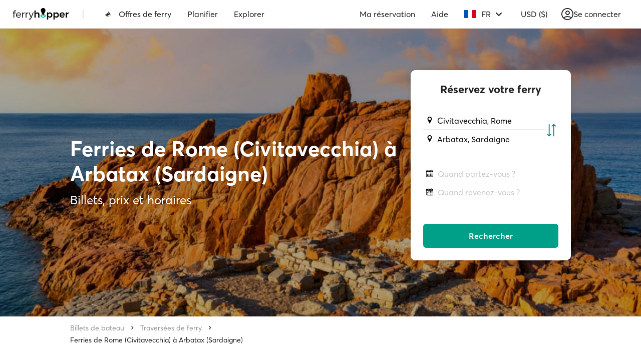

--- FILE ---
content_type: text/html; charset=utf-8
request_url: https://www.google.com/recaptcha/api2/anchor?ar=1&k=6Ld_kYEUAAAAANgTBUWEOo2vAcjMsF9jSVFXLBVX&co=aHR0cHM6Ly93d3cuZmVycnlob3BwZXIuY29tOjQ0Mw..&hl=en&v=7gg7H51Q-naNfhmCP3_R47ho&size=invisible&anchor-ms=20000&execute-ms=30000&cb=a6rxbdq7sacp
body_size: 47937
content:
<!DOCTYPE HTML><html dir="ltr" lang="en"><head><meta http-equiv="Content-Type" content="text/html; charset=UTF-8">
<meta http-equiv="X-UA-Compatible" content="IE=edge">
<title>reCAPTCHA</title>
<style type="text/css">
/* cyrillic-ext */
@font-face {
  font-family: 'Roboto';
  font-style: normal;
  font-weight: 400;
  font-stretch: 100%;
  src: url(//fonts.gstatic.com/s/roboto/v48/KFO7CnqEu92Fr1ME7kSn66aGLdTylUAMa3GUBHMdazTgWw.woff2) format('woff2');
  unicode-range: U+0460-052F, U+1C80-1C8A, U+20B4, U+2DE0-2DFF, U+A640-A69F, U+FE2E-FE2F;
}
/* cyrillic */
@font-face {
  font-family: 'Roboto';
  font-style: normal;
  font-weight: 400;
  font-stretch: 100%;
  src: url(//fonts.gstatic.com/s/roboto/v48/KFO7CnqEu92Fr1ME7kSn66aGLdTylUAMa3iUBHMdazTgWw.woff2) format('woff2');
  unicode-range: U+0301, U+0400-045F, U+0490-0491, U+04B0-04B1, U+2116;
}
/* greek-ext */
@font-face {
  font-family: 'Roboto';
  font-style: normal;
  font-weight: 400;
  font-stretch: 100%;
  src: url(//fonts.gstatic.com/s/roboto/v48/KFO7CnqEu92Fr1ME7kSn66aGLdTylUAMa3CUBHMdazTgWw.woff2) format('woff2');
  unicode-range: U+1F00-1FFF;
}
/* greek */
@font-face {
  font-family: 'Roboto';
  font-style: normal;
  font-weight: 400;
  font-stretch: 100%;
  src: url(//fonts.gstatic.com/s/roboto/v48/KFO7CnqEu92Fr1ME7kSn66aGLdTylUAMa3-UBHMdazTgWw.woff2) format('woff2');
  unicode-range: U+0370-0377, U+037A-037F, U+0384-038A, U+038C, U+038E-03A1, U+03A3-03FF;
}
/* math */
@font-face {
  font-family: 'Roboto';
  font-style: normal;
  font-weight: 400;
  font-stretch: 100%;
  src: url(//fonts.gstatic.com/s/roboto/v48/KFO7CnqEu92Fr1ME7kSn66aGLdTylUAMawCUBHMdazTgWw.woff2) format('woff2');
  unicode-range: U+0302-0303, U+0305, U+0307-0308, U+0310, U+0312, U+0315, U+031A, U+0326-0327, U+032C, U+032F-0330, U+0332-0333, U+0338, U+033A, U+0346, U+034D, U+0391-03A1, U+03A3-03A9, U+03B1-03C9, U+03D1, U+03D5-03D6, U+03F0-03F1, U+03F4-03F5, U+2016-2017, U+2034-2038, U+203C, U+2040, U+2043, U+2047, U+2050, U+2057, U+205F, U+2070-2071, U+2074-208E, U+2090-209C, U+20D0-20DC, U+20E1, U+20E5-20EF, U+2100-2112, U+2114-2115, U+2117-2121, U+2123-214F, U+2190, U+2192, U+2194-21AE, U+21B0-21E5, U+21F1-21F2, U+21F4-2211, U+2213-2214, U+2216-22FF, U+2308-230B, U+2310, U+2319, U+231C-2321, U+2336-237A, U+237C, U+2395, U+239B-23B7, U+23D0, U+23DC-23E1, U+2474-2475, U+25AF, U+25B3, U+25B7, U+25BD, U+25C1, U+25CA, U+25CC, U+25FB, U+266D-266F, U+27C0-27FF, U+2900-2AFF, U+2B0E-2B11, U+2B30-2B4C, U+2BFE, U+3030, U+FF5B, U+FF5D, U+1D400-1D7FF, U+1EE00-1EEFF;
}
/* symbols */
@font-face {
  font-family: 'Roboto';
  font-style: normal;
  font-weight: 400;
  font-stretch: 100%;
  src: url(//fonts.gstatic.com/s/roboto/v48/KFO7CnqEu92Fr1ME7kSn66aGLdTylUAMaxKUBHMdazTgWw.woff2) format('woff2');
  unicode-range: U+0001-000C, U+000E-001F, U+007F-009F, U+20DD-20E0, U+20E2-20E4, U+2150-218F, U+2190, U+2192, U+2194-2199, U+21AF, U+21E6-21F0, U+21F3, U+2218-2219, U+2299, U+22C4-22C6, U+2300-243F, U+2440-244A, U+2460-24FF, U+25A0-27BF, U+2800-28FF, U+2921-2922, U+2981, U+29BF, U+29EB, U+2B00-2BFF, U+4DC0-4DFF, U+FFF9-FFFB, U+10140-1018E, U+10190-1019C, U+101A0, U+101D0-101FD, U+102E0-102FB, U+10E60-10E7E, U+1D2C0-1D2D3, U+1D2E0-1D37F, U+1F000-1F0FF, U+1F100-1F1AD, U+1F1E6-1F1FF, U+1F30D-1F30F, U+1F315, U+1F31C, U+1F31E, U+1F320-1F32C, U+1F336, U+1F378, U+1F37D, U+1F382, U+1F393-1F39F, U+1F3A7-1F3A8, U+1F3AC-1F3AF, U+1F3C2, U+1F3C4-1F3C6, U+1F3CA-1F3CE, U+1F3D4-1F3E0, U+1F3ED, U+1F3F1-1F3F3, U+1F3F5-1F3F7, U+1F408, U+1F415, U+1F41F, U+1F426, U+1F43F, U+1F441-1F442, U+1F444, U+1F446-1F449, U+1F44C-1F44E, U+1F453, U+1F46A, U+1F47D, U+1F4A3, U+1F4B0, U+1F4B3, U+1F4B9, U+1F4BB, U+1F4BF, U+1F4C8-1F4CB, U+1F4D6, U+1F4DA, U+1F4DF, U+1F4E3-1F4E6, U+1F4EA-1F4ED, U+1F4F7, U+1F4F9-1F4FB, U+1F4FD-1F4FE, U+1F503, U+1F507-1F50B, U+1F50D, U+1F512-1F513, U+1F53E-1F54A, U+1F54F-1F5FA, U+1F610, U+1F650-1F67F, U+1F687, U+1F68D, U+1F691, U+1F694, U+1F698, U+1F6AD, U+1F6B2, U+1F6B9-1F6BA, U+1F6BC, U+1F6C6-1F6CF, U+1F6D3-1F6D7, U+1F6E0-1F6EA, U+1F6F0-1F6F3, U+1F6F7-1F6FC, U+1F700-1F7FF, U+1F800-1F80B, U+1F810-1F847, U+1F850-1F859, U+1F860-1F887, U+1F890-1F8AD, U+1F8B0-1F8BB, U+1F8C0-1F8C1, U+1F900-1F90B, U+1F93B, U+1F946, U+1F984, U+1F996, U+1F9E9, U+1FA00-1FA6F, U+1FA70-1FA7C, U+1FA80-1FA89, U+1FA8F-1FAC6, U+1FACE-1FADC, U+1FADF-1FAE9, U+1FAF0-1FAF8, U+1FB00-1FBFF;
}
/* vietnamese */
@font-face {
  font-family: 'Roboto';
  font-style: normal;
  font-weight: 400;
  font-stretch: 100%;
  src: url(//fonts.gstatic.com/s/roboto/v48/KFO7CnqEu92Fr1ME7kSn66aGLdTylUAMa3OUBHMdazTgWw.woff2) format('woff2');
  unicode-range: U+0102-0103, U+0110-0111, U+0128-0129, U+0168-0169, U+01A0-01A1, U+01AF-01B0, U+0300-0301, U+0303-0304, U+0308-0309, U+0323, U+0329, U+1EA0-1EF9, U+20AB;
}
/* latin-ext */
@font-face {
  font-family: 'Roboto';
  font-style: normal;
  font-weight: 400;
  font-stretch: 100%;
  src: url(//fonts.gstatic.com/s/roboto/v48/KFO7CnqEu92Fr1ME7kSn66aGLdTylUAMa3KUBHMdazTgWw.woff2) format('woff2');
  unicode-range: U+0100-02BA, U+02BD-02C5, U+02C7-02CC, U+02CE-02D7, U+02DD-02FF, U+0304, U+0308, U+0329, U+1D00-1DBF, U+1E00-1E9F, U+1EF2-1EFF, U+2020, U+20A0-20AB, U+20AD-20C0, U+2113, U+2C60-2C7F, U+A720-A7FF;
}
/* latin */
@font-face {
  font-family: 'Roboto';
  font-style: normal;
  font-weight: 400;
  font-stretch: 100%;
  src: url(//fonts.gstatic.com/s/roboto/v48/KFO7CnqEu92Fr1ME7kSn66aGLdTylUAMa3yUBHMdazQ.woff2) format('woff2');
  unicode-range: U+0000-00FF, U+0131, U+0152-0153, U+02BB-02BC, U+02C6, U+02DA, U+02DC, U+0304, U+0308, U+0329, U+2000-206F, U+20AC, U+2122, U+2191, U+2193, U+2212, U+2215, U+FEFF, U+FFFD;
}
/* cyrillic-ext */
@font-face {
  font-family: 'Roboto';
  font-style: normal;
  font-weight: 500;
  font-stretch: 100%;
  src: url(//fonts.gstatic.com/s/roboto/v48/KFO7CnqEu92Fr1ME7kSn66aGLdTylUAMa3GUBHMdazTgWw.woff2) format('woff2');
  unicode-range: U+0460-052F, U+1C80-1C8A, U+20B4, U+2DE0-2DFF, U+A640-A69F, U+FE2E-FE2F;
}
/* cyrillic */
@font-face {
  font-family: 'Roboto';
  font-style: normal;
  font-weight: 500;
  font-stretch: 100%;
  src: url(//fonts.gstatic.com/s/roboto/v48/KFO7CnqEu92Fr1ME7kSn66aGLdTylUAMa3iUBHMdazTgWw.woff2) format('woff2');
  unicode-range: U+0301, U+0400-045F, U+0490-0491, U+04B0-04B1, U+2116;
}
/* greek-ext */
@font-face {
  font-family: 'Roboto';
  font-style: normal;
  font-weight: 500;
  font-stretch: 100%;
  src: url(//fonts.gstatic.com/s/roboto/v48/KFO7CnqEu92Fr1ME7kSn66aGLdTylUAMa3CUBHMdazTgWw.woff2) format('woff2');
  unicode-range: U+1F00-1FFF;
}
/* greek */
@font-face {
  font-family: 'Roboto';
  font-style: normal;
  font-weight: 500;
  font-stretch: 100%;
  src: url(//fonts.gstatic.com/s/roboto/v48/KFO7CnqEu92Fr1ME7kSn66aGLdTylUAMa3-UBHMdazTgWw.woff2) format('woff2');
  unicode-range: U+0370-0377, U+037A-037F, U+0384-038A, U+038C, U+038E-03A1, U+03A3-03FF;
}
/* math */
@font-face {
  font-family: 'Roboto';
  font-style: normal;
  font-weight: 500;
  font-stretch: 100%;
  src: url(//fonts.gstatic.com/s/roboto/v48/KFO7CnqEu92Fr1ME7kSn66aGLdTylUAMawCUBHMdazTgWw.woff2) format('woff2');
  unicode-range: U+0302-0303, U+0305, U+0307-0308, U+0310, U+0312, U+0315, U+031A, U+0326-0327, U+032C, U+032F-0330, U+0332-0333, U+0338, U+033A, U+0346, U+034D, U+0391-03A1, U+03A3-03A9, U+03B1-03C9, U+03D1, U+03D5-03D6, U+03F0-03F1, U+03F4-03F5, U+2016-2017, U+2034-2038, U+203C, U+2040, U+2043, U+2047, U+2050, U+2057, U+205F, U+2070-2071, U+2074-208E, U+2090-209C, U+20D0-20DC, U+20E1, U+20E5-20EF, U+2100-2112, U+2114-2115, U+2117-2121, U+2123-214F, U+2190, U+2192, U+2194-21AE, U+21B0-21E5, U+21F1-21F2, U+21F4-2211, U+2213-2214, U+2216-22FF, U+2308-230B, U+2310, U+2319, U+231C-2321, U+2336-237A, U+237C, U+2395, U+239B-23B7, U+23D0, U+23DC-23E1, U+2474-2475, U+25AF, U+25B3, U+25B7, U+25BD, U+25C1, U+25CA, U+25CC, U+25FB, U+266D-266F, U+27C0-27FF, U+2900-2AFF, U+2B0E-2B11, U+2B30-2B4C, U+2BFE, U+3030, U+FF5B, U+FF5D, U+1D400-1D7FF, U+1EE00-1EEFF;
}
/* symbols */
@font-face {
  font-family: 'Roboto';
  font-style: normal;
  font-weight: 500;
  font-stretch: 100%;
  src: url(//fonts.gstatic.com/s/roboto/v48/KFO7CnqEu92Fr1ME7kSn66aGLdTylUAMaxKUBHMdazTgWw.woff2) format('woff2');
  unicode-range: U+0001-000C, U+000E-001F, U+007F-009F, U+20DD-20E0, U+20E2-20E4, U+2150-218F, U+2190, U+2192, U+2194-2199, U+21AF, U+21E6-21F0, U+21F3, U+2218-2219, U+2299, U+22C4-22C6, U+2300-243F, U+2440-244A, U+2460-24FF, U+25A0-27BF, U+2800-28FF, U+2921-2922, U+2981, U+29BF, U+29EB, U+2B00-2BFF, U+4DC0-4DFF, U+FFF9-FFFB, U+10140-1018E, U+10190-1019C, U+101A0, U+101D0-101FD, U+102E0-102FB, U+10E60-10E7E, U+1D2C0-1D2D3, U+1D2E0-1D37F, U+1F000-1F0FF, U+1F100-1F1AD, U+1F1E6-1F1FF, U+1F30D-1F30F, U+1F315, U+1F31C, U+1F31E, U+1F320-1F32C, U+1F336, U+1F378, U+1F37D, U+1F382, U+1F393-1F39F, U+1F3A7-1F3A8, U+1F3AC-1F3AF, U+1F3C2, U+1F3C4-1F3C6, U+1F3CA-1F3CE, U+1F3D4-1F3E0, U+1F3ED, U+1F3F1-1F3F3, U+1F3F5-1F3F7, U+1F408, U+1F415, U+1F41F, U+1F426, U+1F43F, U+1F441-1F442, U+1F444, U+1F446-1F449, U+1F44C-1F44E, U+1F453, U+1F46A, U+1F47D, U+1F4A3, U+1F4B0, U+1F4B3, U+1F4B9, U+1F4BB, U+1F4BF, U+1F4C8-1F4CB, U+1F4D6, U+1F4DA, U+1F4DF, U+1F4E3-1F4E6, U+1F4EA-1F4ED, U+1F4F7, U+1F4F9-1F4FB, U+1F4FD-1F4FE, U+1F503, U+1F507-1F50B, U+1F50D, U+1F512-1F513, U+1F53E-1F54A, U+1F54F-1F5FA, U+1F610, U+1F650-1F67F, U+1F687, U+1F68D, U+1F691, U+1F694, U+1F698, U+1F6AD, U+1F6B2, U+1F6B9-1F6BA, U+1F6BC, U+1F6C6-1F6CF, U+1F6D3-1F6D7, U+1F6E0-1F6EA, U+1F6F0-1F6F3, U+1F6F7-1F6FC, U+1F700-1F7FF, U+1F800-1F80B, U+1F810-1F847, U+1F850-1F859, U+1F860-1F887, U+1F890-1F8AD, U+1F8B0-1F8BB, U+1F8C0-1F8C1, U+1F900-1F90B, U+1F93B, U+1F946, U+1F984, U+1F996, U+1F9E9, U+1FA00-1FA6F, U+1FA70-1FA7C, U+1FA80-1FA89, U+1FA8F-1FAC6, U+1FACE-1FADC, U+1FADF-1FAE9, U+1FAF0-1FAF8, U+1FB00-1FBFF;
}
/* vietnamese */
@font-face {
  font-family: 'Roboto';
  font-style: normal;
  font-weight: 500;
  font-stretch: 100%;
  src: url(//fonts.gstatic.com/s/roboto/v48/KFO7CnqEu92Fr1ME7kSn66aGLdTylUAMa3OUBHMdazTgWw.woff2) format('woff2');
  unicode-range: U+0102-0103, U+0110-0111, U+0128-0129, U+0168-0169, U+01A0-01A1, U+01AF-01B0, U+0300-0301, U+0303-0304, U+0308-0309, U+0323, U+0329, U+1EA0-1EF9, U+20AB;
}
/* latin-ext */
@font-face {
  font-family: 'Roboto';
  font-style: normal;
  font-weight: 500;
  font-stretch: 100%;
  src: url(//fonts.gstatic.com/s/roboto/v48/KFO7CnqEu92Fr1ME7kSn66aGLdTylUAMa3KUBHMdazTgWw.woff2) format('woff2');
  unicode-range: U+0100-02BA, U+02BD-02C5, U+02C7-02CC, U+02CE-02D7, U+02DD-02FF, U+0304, U+0308, U+0329, U+1D00-1DBF, U+1E00-1E9F, U+1EF2-1EFF, U+2020, U+20A0-20AB, U+20AD-20C0, U+2113, U+2C60-2C7F, U+A720-A7FF;
}
/* latin */
@font-face {
  font-family: 'Roboto';
  font-style: normal;
  font-weight: 500;
  font-stretch: 100%;
  src: url(//fonts.gstatic.com/s/roboto/v48/KFO7CnqEu92Fr1ME7kSn66aGLdTylUAMa3yUBHMdazQ.woff2) format('woff2');
  unicode-range: U+0000-00FF, U+0131, U+0152-0153, U+02BB-02BC, U+02C6, U+02DA, U+02DC, U+0304, U+0308, U+0329, U+2000-206F, U+20AC, U+2122, U+2191, U+2193, U+2212, U+2215, U+FEFF, U+FFFD;
}
/* cyrillic-ext */
@font-face {
  font-family: 'Roboto';
  font-style: normal;
  font-weight: 900;
  font-stretch: 100%;
  src: url(//fonts.gstatic.com/s/roboto/v48/KFO7CnqEu92Fr1ME7kSn66aGLdTylUAMa3GUBHMdazTgWw.woff2) format('woff2');
  unicode-range: U+0460-052F, U+1C80-1C8A, U+20B4, U+2DE0-2DFF, U+A640-A69F, U+FE2E-FE2F;
}
/* cyrillic */
@font-face {
  font-family: 'Roboto';
  font-style: normal;
  font-weight: 900;
  font-stretch: 100%;
  src: url(//fonts.gstatic.com/s/roboto/v48/KFO7CnqEu92Fr1ME7kSn66aGLdTylUAMa3iUBHMdazTgWw.woff2) format('woff2');
  unicode-range: U+0301, U+0400-045F, U+0490-0491, U+04B0-04B1, U+2116;
}
/* greek-ext */
@font-face {
  font-family: 'Roboto';
  font-style: normal;
  font-weight: 900;
  font-stretch: 100%;
  src: url(//fonts.gstatic.com/s/roboto/v48/KFO7CnqEu92Fr1ME7kSn66aGLdTylUAMa3CUBHMdazTgWw.woff2) format('woff2');
  unicode-range: U+1F00-1FFF;
}
/* greek */
@font-face {
  font-family: 'Roboto';
  font-style: normal;
  font-weight: 900;
  font-stretch: 100%;
  src: url(//fonts.gstatic.com/s/roboto/v48/KFO7CnqEu92Fr1ME7kSn66aGLdTylUAMa3-UBHMdazTgWw.woff2) format('woff2');
  unicode-range: U+0370-0377, U+037A-037F, U+0384-038A, U+038C, U+038E-03A1, U+03A3-03FF;
}
/* math */
@font-face {
  font-family: 'Roboto';
  font-style: normal;
  font-weight: 900;
  font-stretch: 100%;
  src: url(//fonts.gstatic.com/s/roboto/v48/KFO7CnqEu92Fr1ME7kSn66aGLdTylUAMawCUBHMdazTgWw.woff2) format('woff2');
  unicode-range: U+0302-0303, U+0305, U+0307-0308, U+0310, U+0312, U+0315, U+031A, U+0326-0327, U+032C, U+032F-0330, U+0332-0333, U+0338, U+033A, U+0346, U+034D, U+0391-03A1, U+03A3-03A9, U+03B1-03C9, U+03D1, U+03D5-03D6, U+03F0-03F1, U+03F4-03F5, U+2016-2017, U+2034-2038, U+203C, U+2040, U+2043, U+2047, U+2050, U+2057, U+205F, U+2070-2071, U+2074-208E, U+2090-209C, U+20D0-20DC, U+20E1, U+20E5-20EF, U+2100-2112, U+2114-2115, U+2117-2121, U+2123-214F, U+2190, U+2192, U+2194-21AE, U+21B0-21E5, U+21F1-21F2, U+21F4-2211, U+2213-2214, U+2216-22FF, U+2308-230B, U+2310, U+2319, U+231C-2321, U+2336-237A, U+237C, U+2395, U+239B-23B7, U+23D0, U+23DC-23E1, U+2474-2475, U+25AF, U+25B3, U+25B7, U+25BD, U+25C1, U+25CA, U+25CC, U+25FB, U+266D-266F, U+27C0-27FF, U+2900-2AFF, U+2B0E-2B11, U+2B30-2B4C, U+2BFE, U+3030, U+FF5B, U+FF5D, U+1D400-1D7FF, U+1EE00-1EEFF;
}
/* symbols */
@font-face {
  font-family: 'Roboto';
  font-style: normal;
  font-weight: 900;
  font-stretch: 100%;
  src: url(//fonts.gstatic.com/s/roboto/v48/KFO7CnqEu92Fr1ME7kSn66aGLdTylUAMaxKUBHMdazTgWw.woff2) format('woff2');
  unicode-range: U+0001-000C, U+000E-001F, U+007F-009F, U+20DD-20E0, U+20E2-20E4, U+2150-218F, U+2190, U+2192, U+2194-2199, U+21AF, U+21E6-21F0, U+21F3, U+2218-2219, U+2299, U+22C4-22C6, U+2300-243F, U+2440-244A, U+2460-24FF, U+25A0-27BF, U+2800-28FF, U+2921-2922, U+2981, U+29BF, U+29EB, U+2B00-2BFF, U+4DC0-4DFF, U+FFF9-FFFB, U+10140-1018E, U+10190-1019C, U+101A0, U+101D0-101FD, U+102E0-102FB, U+10E60-10E7E, U+1D2C0-1D2D3, U+1D2E0-1D37F, U+1F000-1F0FF, U+1F100-1F1AD, U+1F1E6-1F1FF, U+1F30D-1F30F, U+1F315, U+1F31C, U+1F31E, U+1F320-1F32C, U+1F336, U+1F378, U+1F37D, U+1F382, U+1F393-1F39F, U+1F3A7-1F3A8, U+1F3AC-1F3AF, U+1F3C2, U+1F3C4-1F3C6, U+1F3CA-1F3CE, U+1F3D4-1F3E0, U+1F3ED, U+1F3F1-1F3F3, U+1F3F5-1F3F7, U+1F408, U+1F415, U+1F41F, U+1F426, U+1F43F, U+1F441-1F442, U+1F444, U+1F446-1F449, U+1F44C-1F44E, U+1F453, U+1F46A, U+1F47D, U+1F4A3, U+1F4B0, U+1F4B3, U+1F4B9, U+1F4BB, U+1F4BF, U+1F4C8-1F4CB, U+1F4D6, U+1F4DA, U+1F4DF, U+1F4E3-1F4E6, U+1F4EA-1F4ED, U+1F4F7, U+1F4F9-1F4FB, U+1F4FD-1F4FE, U+1F503, U+1F507-1F50B, U+1F50D, U+1F512-1F513, U+1F53E-1F54A, U+1F54F-1F5FA, U+1F610, U+1F650-1F67F, U+1F687, U+1F68D, U+1F691, U+1F694, U+1F698, U+1F6AD, U+1F6B2, U+1F6B9-1F6BA, U+1F6BC, U+1F6C6-1F6CF, U+1F6D3-1F6D7, U+1F6E0-1F6EA, U+1F6F0-1F6F3, U+1F6F7-1F6FC, U+1F700-1F7FF, U+1F800-1F80B, U+1F810-1F847, U+1F850-1F859, U+1F860-1F887, U+1F890-1F8AD, U+1F8B0-1F8BB, U+1F8C0-1F8C1, U+1F900-1F90B, U+1F93B, U+1F946, U+1F984, U+1F996, U+1F9E9, U+1FA00-1FA6F, U+1FA70-1FA7C, U+1FA80-1FA89, U+1FA8F-1FAC6, U+1FACE-1FADC, U+1FADF-1FAE9, U+1FAF0-1FAF8, U+1FB00-1FBFF;
}
/* vietnamese */
@font-face {
  font-family: 'Roboto';
  font-style: normal;
  font-weight: 900;
  font-stretch: 100%;
  src: url(//fonts.gstatic.com/s/roboto/v48/KFO7CnqEu92Fr1ME7kSn66aGLdTylUAMa3OUBHMdazTgWw.woff2) format('woff2');
  unicode-range: U+0102-0103, U+0110-0111, U+0128-0129, U+0168-0169, U+01A0-01A1, U+01AF-01B0, U+0300-0301, U+0303-0304, U+0308-0309, U+0323, U+0329, U+1EA0-1EF9, U+20AB;
}
/* latin-ext */
@font-face {
  font-family: 'Roboto';
  font-style: normal;
  font-weight: 900;
  font-stretch: 100%;
  src: url(//fonts.gstatic.com/s/roboto/v48/KFO7CnqEu92Fr1ME7kSn66aGLdTylUAMa3KUBHMdazTgWw.woff2) format('woff2');
  unicode-range: U+0100-02BA, U+02BD-02C5, U+02C7-02CC, U+02CE-02D7, U+02DD-02FF, U+0304, U+0308, U+0329, U+1D00-1DBF, U+1E00-1E9F, U+1EF2-1EFF, U+2020, U+20A0-20AB, U+20AD-20C0, U+2113, U+2C60-2C7F, U+A720-A7FF;
}
/* latin */
@font-face {
  font-family: 'Roboto';
  font-style: normal;
  font-weight: 900;
  font-stretch: 100%;
  src: url(//fonts.gstatic.com/s/roboto/v48/KFO7CnqEu92Fr1ME7kSn66aGLdTylUAMa3yUBHMdazQ.woff2) format('woff2');
  unicode-range: U+0000-00FF, U+0131, U+0152-0153, U+02BB-02BC, U+02C6, U+02DA, U+02DC, U+0304, U+0308, U+0329, U+2000-206F, U+20AC, U+2122, U+2191, U+2193, U+2212, U+2215, U+FEFF, U+FFFD;
}

</style>
<link rel="stylesheet" type="text/css" href="https://www.gstatic.com/recaptcha/releases/7gg7H51Q-naNfhmCP3_R47ho/styles__ltr.css">
<script nonce="nmMR9TysmXP4kuowRExIew" type="text/javascript">window['__recaptcha_api'] = 'https://www.google.com/recaptcha/api2/';</script>
<script type="text/javascript" src="https://www.gstatic.com/recaptcha/releases/7gg7H51Q-naNfhmCP3_R47ho/recaptcha__en.js" nonce="nmMR9TysmXP4kuowRExIew">
      
    </script></head>
<body><div id="rc-anchor-alert" class="rc-anchor-alert"></div>
<input type="hidden" id="recaptcha-token" value="[base64]">
<script type="text/javascript" nonce="nmMR9TysmXP4kuowRExIew">
      recaptcha.anchor.Main.init("[\x22ainput\x22,[\x22bgdata\x22,\x22\x22,\[base64]/[base64]/[base64]/[base64]/[base64]/[base64]/[base64]/[base64]/[base64]/[base64]\\u003d\x22,\[base64]\\u003d\\u003d\x22,\x22TcOww7XCicO7FsOdwrnCjE82G8OGAVTChGMyw6bDqzjCpXk9ccOmw4UCw7vCmlNtBCXDlsKmw7cxEMKSw7LDlcOdWMOfwqoYcTLCmVbDiSVsw5TConxKQcKNPETDqQ9Nw6plesKbLcK0OcKscloMwromwpN/[base64]/CqsKNIcKMwp3DisOfw4YYw5bDlsO2wqpAHCoxwo3DnMOnTVbDpcO8TcOOwr80UMOVaVNZbTbDm8K7csKewqfCkMOnSm/CgRbDhWnCpxhyX8OALsO7wozDj8O+woVewqpIdnhuOsOEwo0RJMObSwPCjcK+bkLDmg0HVEZkNVzCmMK0wpQvKRzCicKCdlTDjg/[base64]/E3HCocKvw704w5xew7keIMKkw5BXw4N/NhPDux7CjsKFw6Utw70Sw53Cj8KpJcKbXzTDgsOCFsOMCXrCmsKtHhDDtm9efRPDnTvDu1kie8OFGcKbwqPDssK0acKkwro7w5E6UmEhwpshw5DCt8OBYsKLw5oSwrY9DcKdwqXCjcOTwp0SHcKGw45mwp3CsWjCtsO5w7vCocK/w4h2JMKcV8KewoLDrBXCicKwwrEwDBsQfXHCncK9QngDMMKIVlPCi8OhwrTDjwcFw6vDkUbCmnnCmgdFIsKOwrfCvn9NwpXCgwxSwoLCslnCrsKULEQRwprCqcKzw6nDgFbCkcOLBsOeWwAXHgNOVcOowp/[base64]/[base64]/VUNcwr9pPhpMLcKww6EFQMOqw73CosOibl9wasK3w7PChHpHwrPCqFbCkgQcw4BRHR42w63Dm1JNVmfChRZBw4XCkwbCtWUTw7BgPsOGw4TDnhzDh8KPw6U+wq3CnH5/wrgYcsORRsKlfsKdVl/[base64]/w6nDiQ1dwoFWZ8KgwpR4V2PDpcKVB8O1w6o4wqF8BnkhBsKlw6XDkMOpNcK/f8OPw5PCljcpw7fCmcOkAsKSNTTDu3IkwoDDucK/wrLDuMKuw7lRPcO6w5s+D8K+ClZCwqDDqyA1QlsmFTrDm2/DkR5xTQ/ClMO8w59KT8KoYjRXw5d2esONwrJew7nCvC4EWcO1wpdleMK8wqYjb3Jkw5oywqMYwqrDt8KZw5fDs19/w4wdw6jDjQA5b8OawoRXfsKlPFTCmhfDtwA0csKYZV7DhRMuM8KKPcKfw63CiRnDql8BwqAGwrUKw7VMw7XDkcOuwqXDucKnfgXDtyQoe0hZDzopwp1DwqEJwr9Aw4lQJwXCnjDCmcKow4E/w4Z6w7HCsW8yw67CgwnDq8Kaw6DCvnzDmj/[base64]/DmMOGZMO0wpTCkcOFwqloAjTDucOMLsOewqvChcKdE8KNbCJ4SEDDlcOzOcOMKH0Ew4lQwq/DgCUyw6bDqMK+wp8vw6wWeEYwDgRCwqx/wrfChF8Nb8KYw5jChn0oDArDpCx5M8KiRsO/[base64]/CuEtSd1MlwofDjjxJbxJdFcK7VMOFLT/DsMKpG8OHwrAFTlJOwozCpsOVP8KzJDQpG8KSw5zCsS/DoAk3wrjChsOew5jCgMK4w4DCiMK2w745w5/CmsOGEMKEwo3DoCtuw7R4DnzDssOJw5HCisKZX8OLc1DCpsOJTTrDkHzDiMKlw6UdAcKWw6nDtnTCv8OYYwd6ScK2T8OUw7XDrsKTwrsVwpHDqW4Zw5rDgMKkw5p/P8O0fsKYagvCtcOeD8K6wqNZPEA4H8K2w5xHwqRKBsKbJcKfw6/[base64]/wrzDmAnDisK/wo19w4xjwrnDnX16TsKMIX0+wq1hw5kbwpfCiyMpc8Kxw4lhwpjCgMOxw7vCvQ0pVyvDnMK3woA+w43CiiprcsK6BsKlw7Frw75CTwDDusK3wrTCpWNDw5/[base64]/wqcZWlXDisOwwokrDhUIw5gkJFzCo8Kowp/CsDDDlcK9dMKpDsOGwqsEOsKXZAETNQ4je2zDh07DmcO3T8Ksw6vCrsKGcA/[base64]/w5bCtcKZwok5w4ohwo7ClS5Yw57DvFV7wr/[base64]/DkXFxwr8lwq7CqMOyS0jDkGPDqMO6dCDClsOIw5cEIsOXwosRwoVdRQ8bbcONG1rCtMKlw7tbw5nCvMKOwo8jKj3DtxnClj12w4oZwq8vNR0HwoVReG/Dpg4NwrvDp8KSVR0MwoB8w48ewpTDqwbCjTjCjsOjw4PDs8KOECcYRcKwwr3DhQfDtwATO8O0M8K2w44GJMONwoXCncKOwpzDssOjPglEdT/[base64]/w6bDu2TCnsOLwrcnwqPCtyzDlMOJTxhBPznDgMODagcpw43DowrCosOiw79PMkF/[base64]/QnDDlBELwp/CtwHCgloGw7VVwqvDpmERVMOiWcKcw5Yawp5Mw5AXw4TDisOTwrDCsBvCgMO1BBfCrsOXO8KGNVTDhSlyw4g+cMOdw6jCuMOGwqpWwqZXwpYyXDDDsDvCkggVwpLCncOPbcOSfFkwwpYjwrzCrMKUwo/CisK8w5LCsMK+wp0rw5UyHxgIwr4ib8OSw4nDsT05MxMvK8OEwqrDtMO8PVjCqETDhhZHHsKPw77DssK/wpHCr2IPwobCpsOgTMO4wqkCKwzCgsODYwcbw7XDiR3DuWBmwoRhIntCSHzDqWDChMK7BQXDjMKRwpAPZ8OmwpbDm8O9w6/Cj8KxwqjDlmvCmUPCpMO9clrCm8OeUwHDtMKNwq7CsVPDtsK/AwXCnsKUfMK8wqTCpA3DriRIw7BHB3HChcKBMcKkaMOPfsO+SMO4wp4uRgXCjAXDhsKBQcKUw6nDnR/[base64]/DocOUwobDg8OdAcKsZ8OEwpbCtsKFwp3Dk8KCL8Kfwrkswp5PJcOGwqnCtMO6w6nCrMKjw6LDqlRew5bDqyRFFA/Dtx/DuQdWwpfCi8OWGcOhwo3DiMKIw6cQX0nCvjjCvsKrwrbCvD0NwrUrX8Oow7LDpsKrw4/CisKwLMOAGsKcw7PDlcKuw63DlRzCp2Iaw5/ClCnCkA8Yw5nDoU1Fw4vDmH12wrDCjH/DgEjDi8KXIsOeEsK7Z8KZw6w3wrzDoQfCtsOvw5wrw5kIFD8UwqtxD243w4YUwopEw5w8w5LCkcODN8ObwpTDtMKJIsOqB1hvJ8KYMUnDh3bDuWTCpsKlXMK2CMKlwo5JwrTCuX7CocO8wpnDtcO9aG51wr8Zwo/Dj8Klw6MNAGY7dcKWagLCucO6fxbDkMK5SMKifU3DgRctYsKJw67Dnj7CoMOeDT9Bw5g+wopDwppLWgYhwoFRwpnDgnN/W8OqPcK9wptDKUY9XmnCgRN5wqjDuXzCnMKuaVrCssKKLMO9w7fDusOvH8KOEMONGk/CrMOtNiRXw5Q6RcKtPcOywozDqBA9Dn/DgzwOw4lPwrMGRQopEcOERsKdw4Aowrkpw5t4W8KPw7JNw5VtXMK3GsKYwooFw7nClsOBYAJnCxHCo8KMwpTDrsOSwpXDusKlwpU8Fi/CtMK5XMOVwrbDqTZxJ8O+w7pSAjjCsMOGwrHDrhzDk8KWAyrDlVTCiWlQU8OWWTPDs8Ofw6kCwq/DlwYcI3QwNcOtwpw2ecK3w7NadG3CpsKxXBbDkMOIw6pvw4/Dk8KFw4pcawo0w6/[base64]/CryzCrFzCksOHwqTDvHsrwpp4woDCrcOvFsKFb8O6WnB8KyRHeMKxwrolw5kCSWUyaMOqI2wqJDDDgjh4CcO3Kh4AWMKoN33ChVvCrEUQw5FPw5rCi8Ojw51hwpHDnCUIBhdkwovDpsO1w4TCnm/DsX7DqsOWwqFhw47Cuh4Twq3CgwDDs8O4w5PDk0MKw4Aow71iw5fDnUTDhzLDn0fCtsKCJRPDr8KmwoPDsX4Qwq0yZcKHwpZLPcKiA8OWw7/CvMKwNmvDisKjw4ZQw54xw4XDiAJOYV/[base64]/[base64]/[base64]/Dt8OebcKkw4HDnTnCqsO1wrESHsO1DhLCnMKyBWp8TsO3w4rDlyrDu8O2IkMawrXDrErCn8O2wqbCuMOsdxjClMKdwqLCpSjCoRgHwrnDqcO2wrxhw4tPwrHDvcKGw7zDqgTCh8KLw5/CjGpFwoU6w7QNw4vCqcKYRMOPwowZBMOWDMKyQjTCk8Khwo4mw5HCsBfCuh8HXi/CsBoqwq3DjR8ZWDbDmwzCqMODAsKzwqcIfjbChsKnEko7w6rCmcOYw7HClsKZQsOFwrFFb0XCu8KXRHk8wrDCqhrClsO5w5jDv2XDhU3Cn8KqRm9hNMOTw4IZEkbDjcO5wqllNC/CqMO2QsOKBRoMNcOsLzAbTsKBTsKHIVgxY8KIwr/DqcKeDMO7Vg8fwqXDkjsFw7jDlxXDk8Oaw7BoC1HCjsKIW8KNOsOIasKQHitMw4slw4vCtj/DhcOMCG7CrcKgwpXDk8KNKsKgUlE+FMK6wqbDuR8NZkEQwpvDhMK4IMKOHFB9C8OUwqzDn8KWw7scw5LCrcKzKyPDgmh6fSEBZcOLw45dwo/DulbDhMKsD8ODXMO1QlpVw5dcUQRHWDt7woMpw7LDvMKLCcKnworDpW/ChsOWKsO7w59jw61ew5cWLmpISj3DujlQdMKIwptybG/Dk8KyVxtOw7BxVcKXFcOGaTc4w5NiNcKYw6jDhcKvZ0vDkMKcIHxlw5QcXCJ8V8KhwrXCs2dzK8OUw6nCssKewoXDvy3CksOZw5nDocO7RsOGwpPDmMO8MsKmwpXDocOuw5AHdMO0wrMKwprCgTJdw6w/w4sKwogbbSPCiBdew5kraMOySMOAcsKFw7B/LsK/RcK3w6bClMOfAcKlw4vCqwwZLSbCpFXDmwXDisK5wr9Ow70KwrM5HcKbwodgw7sUOGLChcO0wr3CjsOswrPDjMOfwo/Di2rCqcKTw6dqw7UMwqnDnmPCrRfCsnsGe8O/wpFZw6nDlAvDulXCnyAwOEPDkBvDvnsLwo5eW0DCrsO/w5rDmsOEwpFrL8ObMMORCcOdeMKbwqMkw7RiCcKRw6Ytwp3DvF4uPcOeA8KiRMKzJibDs8KCc0/[base64]/wp7CuCfClB0gw6fDimXChQ/[base64]/DgMOhw7Z4fcKfwo3DpgsawpPDssOyW8KNwqsxbcO0acKSMcOrQsOSwoTDlAvDq8K4LMKSBALDryDChWYvwqZQw7jDnErCvEjCjcKZc8OjTxTCuMOyN8KPD8O3JS3Dg8OTw6PCpQReJcOETcO/w6LChGDDt8OdwrDDk8KRHcKswpfCncOOw4TCrx4yPcO2U8OYAFsYeMK6ahzDvwTDkcKKQMKfaMKZwpDCqMO8OzLClsKhwrbCtD5Dw5DCsE80RsKAQTlHwpnDmyPDhMKGwqPCjMOfw64ACMOLwq7Co8KzHsOhwqAjwo3Du8KVwpvCvcKfEBgLwrBFWk/DigTCnU3Cig/DlEHDhMOeRwUyw7jCqSzDk10zcFfCkcO7NcOawqLCscKiH8OUw73DhcOIw5dIV20TYnEYFioLw5/Dl8O6wrPDj2otXBEYwo3CujtqVMOTCUVhQMOMJFJvYC/Ch8O4wqcMPVTDhWjDm17CmcORWsOPw6AUZcO2w6vDtnrCg0HCuCPDkcK2J20Fwrc7wqvCglzDqBsEw7pPNyICesKTC8Olw5bCocOtYn3DiMKQU8OHwp4UZcOZw6UCw5XDuDUmHMKAVg4RScOTwoFHw6/[base64]/CqcOCB8Ojw5Z0LsKDc3/Cm8KAwrPCiA3CuDhrwoQqYFFLwp/CpQhXwplCw6DCusKNw4LDncOYC2MWwo1fwr5lPcKHRlzCtCjCiRpIw7rCvMKbN8KFY2tQwoxLwrvDvxYXbUNYJyljwpnCgcKJBMObwojCisKOBBQgMRNKEWHDkR7Dg8OfVXDChMO7PMKwTsKjw6Uuw6cYwq7CiFtufcOWw7IhbMO2woPClsOsPcKyWQbDtMO/LzLCicK/[base64]/Cg8KIw6nCoMO9woFnGQbCkB0Hw5PCs8OXwqsPwoNdwrjCp1jCmk3DmMOqBsK5wrIwOihXeMOkO8KjbiFifXxHScOpNsOlFsOxw6paBCcrwpvCtcOLV8OSOcOAwrHCscKxw6bCvEnCgVAAXMOCcsKZZMOxJMORI8Kvw78kw6F1wq/CgsK3RQhMJ8Kvw6LCv2vDo2ZOJsKXPh4bFGPDvX4VN1jDiQbDhMOtw5nDjX5+wo3Cg20rTBVSVMO1wo4cw4tawqdyAHDDqnYQwo5MSUnCpRjDpDTDhsOGwovCtgJgUMOkwqPDhsO5JkELS2Y3wqk/ZsOhwprCjlxjwoAqaj8vw5ZSw6vCuDk8QjZrw5ZbUMKsBcKfwo/DjMKZw6Jfw6TCtRTDpcOcwrobB8KfwpNuw6twNU9/w5MjQ8KLIDXDmcOgEsOUWMOyCcKHIcO6UCrDvsOSGMOXwqQIITN1wqXCiGHCpTjDicOzRDPDj2xywqdbK8OqwrUXw4xXPcKqP8O4Ew0YKj07w4E6w5zDoB/Dh0QGw6XCnsOoTA8nZsOQwrHCj30Aw6ADRsOYw7zCtMKzw53CmmnCjFVFVFsmR8KIRsKSRsONM8KmwrF5w7F5w4gJI8OFwpB5HsOoTjx6ccO3wroKw5bCqlArfQwVw5dXwojDtzJUwozCosKHciZBGcKiHUXCixnCrsKIc8KyLFHDikvCr8K/ZcKew7phwr/CpsKPCk7CgMOzUVNewqJqHQXDsk3DujHDn0TCknJrw7Z5w6hYw5Jvw44cw4bDt8OUSMK/WsKmwrbCn8OrwqRqZsKOPi/CkMKIw7bCh8OUwrZWHUDCuHTCjMKxKg8Jw67DhsKoLUjCtxbDkGlTw5rCmcKxfxZBWkkCwoUtw5bCuTgbw4kGeMOWw5Y+w7o5w7LCmlJhw51mwpbDpEd9HcK6F8KBHWXCl1RYTcK/wrJ5woPCnyRQwoZkw6kdcMKMw6IbwqTDhsKDwoUYT1nCulPDtMO+aEzDrMOYHUjDjcKawrkNT2wIFT1iwqU/XsKTPkdeG3UaMsOqKMK0w6IEbz/DiHUWw5MQwp1fw6jCqVLCscO8WWI/HcKxBltSI37DvUpmBsKcw7E2WsKzaRfCijAuDS7DjcO9w6/DocKcw4bCjjbDmMKNJGLCucOTw6TDg8K/w50DLXoawqptO8KDwp9BwrQrNMKILG3DucK7w4vCncOswpvDnFZZw7oxF8Ocw5/DmR3DpcOLG8OVw6tjw4t8w5hdwpACTWrDsBUgw6UzMsO2w7p5YcOtTMOJbRRjw7DDpz/CpFLChQjDlGLClnTDhnUGaQvDhHjDlUl4bsO3wqUMwpJ8wp0/[base64]/DlDlTwqnCqcKuwrpMw6xUw4HDv1s8C1nCm8OpGcOMw6Bzw5DDgxHCjmkfw7Vew77DtR/DmgcUKsOAMy3DqcKuAVbDixYYfMKNwo/DssOnW8OzY0NYw4xrI8KMw4bCk8KDw4LCo8KKB0JjwrrCnRldC8KKw73CnwYuHn7DrcK5wrs+w6PDrltsOMKXwr3CmjrDrm1BwozDhcK/w6fCscO2w4c+c8OlJF0VTsONWFJMBENbw5LDkwlIwoJpwrVrw6DDhS5JwrrCvBInwoM1wq9TX2bDo8KQwq0qw5l2Jjlmw4Fmw5PCrMO5PEBqD2LDk3TDksKVwqTDrwQRw6Iww53DrCnDssK7w77CuXBAw7l/w4cBXMKEwoXCrBrDnyc1aGZ/wp/CribDvg7ChAFRwozClGzCmUA2w7sLwrbDpxLCkMKjacKlwrnDuMOGw4wQPhF2w7FpGMO3wp7CvW7CtcKkw7MQwqbCosOkwpDCryd5w5LDuC5EYMOfaCohwqbDgcOFwrbDpRFcV8OaCcOvw4NnYMOLEE5kwoR/[base64]/C8OjCjIqd8OwAGXDhcK0csK8w7bCvXjDux9Vbl1Rwp3DlTFcU1DCpMKCMCDDjsO6w5drZ3jCniHDn8OSw6AHw7/Do8OiOFvCm8Oew6MKaMKMwq/CtcKcNRgFUXTDm0NUwpxMBMOiKMOzwqs9wqsfw67CjMKUDcKvw5Z5wo/[base64]/DigvCvxELwqtqaDTCjcOJw6kUOH7DhBjDu8OPNV3Cs8KtCRlANsK0KUJ5wrbDhsO/G2ULw5B+TztKw54zBTzDpcKDwqMVJMOEw4DCvMOBDxPCrsOUw5fDtBjDnMOmwoAZw5U8fnjCgsKYfMOjfx/DssKKSlvCisOkwpl5Uj0bw4U/GWcqa8OCwo9OwofDt8OuwqtudR/CkWMcwqBow40Uw61cw7kbw6fDssOtwo8uScORNwbDh8OqwqZQwozCnS/DvMOnwqR5E0sRw4XCgMKWwoBTDm0Nw5XCqWfDo8O7UsOUwrnCnXNVw5R7w64mw7jCkMOnwqIBcEDDu2/DtS/[base64]/EyNxPmtlPVZSH0LDvsOaVW9bw7hPwrVUDxl/wrrCpsOPVVZYQcKLP2hoVwwVX8OMdsKLCMKlIsKZwqsFw5ZtwoMKwqkTw69VRDAbHGdUwpM4XwLDnMK/w6pewoXCiTTDlw/Dg8OKw4XChizCjsOOZMKHw7wHwqXCmVoEClYPK8Kjb15eO8OyPcKRairChArDocKPOBt1wpcKwqxQw6XDg8OUaCceScKIwrbCq3DDun/[base64]/CqmFeM8Kaw6R7wpzCqMKGV8OsAQHDi3XDvT3DkXsuQsKhUzHCssKtwqVvwpobTsKdwo/[base64]/DlD3Cn8OvwrnDvD00GQ9Ewo/DsCTCscKLFCrCoSdNwqfDrAbCuQ8Rw4tMwr7DpcO/wpYxw5bCrhPDusONwqI/NSwwwrZyHsKRw6/Cn1TDg0rCjDLCm8OIw4JRwpHDtsK4wrfCjh9sRcOPwpzDrMKKwrcbCGzDtsOhw7s9T8K5wqPCpMOHw7rCqcKCw7TDgwzDqcKgwqBFw7RDw7IaNcOXc8KUwod9LcK/w6LCjcOrw7U3XAI5WAvDu1HChHbCkUHCnF5XRcK0NMKNH8OFOnBdwo4eezbCj3LDgMOjdsOxwq3CtmhnwpF0CMODM8KZwp5scsKNO8K1GwJYw5JbdDlqUsOMwp/CkUnCtjkLw5zDpcK0X8Oew5TDpifCisKyWMOcSiZWP8OVSjpCw74uw6MIwpV0w4xkw7VySMOCwrwhw5bDl8O9woYGwpDCpGQsdMOgLMOPGcOIw5/DlFYqVsKlNsKfBHPCnEPCqkbDmllWR3vCmxYNw7fDuV7CtHI5Q8K7w5/DrMOjw5/Dsh8hIMOeF3Ixw7JGw6vDu1DCrcOqw70ew57CjcOJdsO9G8KEZsK7VMOIwq8JPcOhUHQiWMKcw7PDpMOTwqfCuMKSw7fCisObBWVsImnCqcOaDWJrURonH2wBw6XCksKXDjnCtsOPL2LDh3Jiwqg0wq/CgcK6w79/J8OvwqIDRhbCtcOaw4x5ATPDmHZRw5DCjMObw4XCkhnDsnXDo8K3wpcYw6oGJjYMw7fCsivCo8Kwwrpiw6jCv8KyaMOMwrJRwoREw6HCrHLDmsORFCDDjcOTw6/DqsOPUcKYw6Bowq0YMW85FTciAkXDqXVkwqsOw4jDjsKOw63DhsOJCMOswpoia8KYXMKUw57CvEUTNTTDs2PDgmTDvMKxw5vDqsK6wpFhw6YCdRbDlCLCo1vCsjjDncOkw5ldPMK3wqFgSsOLHMOxBMOTw7HCkcKlw41/wohQw77Dqykqw4YDw5rDkCNSU8OBQcKGw5fDvcOHcBwcwrPDjkgQYFdQYDfDi8KfC8K8ag9tQsOhQMOcwovDtcOkwpXCgcKPOTbCg8KRAcKyw7/DpMK7IkzDukg1w5DDl8KIWhrClMOkwpnDv0rCmcO4RsO5UMO3dMK7w4HCgsOvPsOhwqJEw71uDsOvw6J/wpcXRFZ0wr5Jw4rDi8KKwpJ1wpvCq8OAwqZewoHDgnrDjcKMwrPDrX8kSMKlw5DDsHNsw6p8cMOXw5kCNcK9HS14w7oBQcKuOz48w5c6w41swqtaTTxmEgPDgsOQXAHCgDYtw6nCl8OJw67DtljDoWfChMKcw4wnw4LDokZABsOHw5sWw4DCmTDDlgXDhMOCw4/Cgk3DjsOBwoTDr0XDkcOkwq/CvMKhwpHDkWUCcMOVw5oEw5XCpsOgamzDqMOrfnjDliPDrgEgwp7Dtx7DrlLCrMKNHG3CucKawptEe8KTHQQgYijDuAsewppxMgjDux/[base64]/Sg7Co3oAw77Dl8KFecK3OALDtSQ+w50WwqoOLcOTJcO7w4PCsMOmwps4MT1ZVnDDsRnDrQ/[base64]/[base64]/wpp/UiHDmBzDg0ITw5M7aRDDgTQywpF6w7wWKcKdfTp0w4ovasOUB0Njw5xtw6XDgXI4wqNww542wp/DoThRDjVlO8Krb8KvNcKwdmgMR8OFw7bCt8Oiw54xFMKmYsKUw5TDr8OmDMO8w4rCgHtxXMKBX1trAcKpwrUvVyjDvMKkwoVVTG8TwrBAcsOZwotMY8OvwpbDsn4JUVcNw68iwp0LSEQyVsO+R8KcOU/DnsOPwpLCtBhVBMKeZ10Mw4rDucKxM8KEWcKEwodVwpXCtQQ9wrI4c3bDlGIOw44YE3/ClsO4TjdYSGLDrsKkYhzCnx3DjUZlUCJVwq/DoVnDojFjwq3Dt0IwwoMNwpUOKMOWwoVpLUTDisK5w4NbXBsdYsOnw57Dp2QFAQLDlBTCi8KRwopdw4XDiAjDocOIX8OKwonCnMOGw79Uw6Vvw7zDh8OMw71LwrVIwoXCqsODG8OHZsKuEmQdL8K5w7LCt8OJMsK/w5bClAHCtcKXUwbDicO6DjlDwrpkXMOfb8O5GMO5BMK4wqXDsRhjwqU5w4UJwqcTwpTCncOIwr/DiETCklXCkH9MRcOodMOWwqVIw7DDoDrDkMOJUMOpw4YiYxljw4Q5wph6YsKJw5E0YiI/[base64]/FsOracK2VQR2w6vDkjrCjHnCjXxwesKNw6BJWR4bwoAPWSnCoS4tdMKSwqTDrx50w6/CrzfCnsOew6/DrR/DhsKENMKhw7TCuwvDrMOawoHCklrCpxhfwpZiwqgVOXDCssO+w6DDmMO3e8O0JQLCnsO+ZjwKw7oBfTTDlgnCslcLMcOrZ0fDtVPCgcKPwo/[base64]/w5LCl8Knw5xWw6jDscOHwo4sNMOTd8OVecOHMWt3CDjCrcOtMsK8w5fDi8KZw5DCg2YfwozCs1gxN2LCtnLDnHHCu8OfBhfCqsKUUy0pw6DCnMKOwqBqXsKow7sgw5gkwo0pLwpHQcKKwrh5wqzChW3DpcK7JSzDtCnDj8K/wrlRf2I7NRjCn8OdA8O9ScK1U8Oew7Q5wr3DscO2c8O4wqZqKsKIIkDDgDVXwoHDr8KCw6IFw4jDvMKEwpsBJsKGZ8KDTsKydcOJWjfDni4aw5xowpXClwVnwp/[base64]/Ci8OuWcOXPEMmwqjDhsOSTcKjwqkjLcOAKETCq8Kbw67CrmzCuxB1w53Ck8Ocw5s3ZnVKH8KKGzvCuTPCvEExwr3DjsORw5bDmRrDmyRHKz1UG8KqwqUtQ8OKw6MGw4FYDcKqwo/ClsOMw54uw4XCgygSEz/DtMK7w7FDDsO8w5/DpMKSwq/DhRAcw5F+Zix4WzAdwp1vwrlEwokFNMKPTMO/w7LDgxtfeMO6w63DrcOVAAF/w6PCsX3DlmvDlkLCocKvc1VmP8KAWsKww6dCw7zCt1LCocOOw4/Cv8OLw7gPe29kccOwWSXCiMO+Lzt6w7AbwqnDssOCw7/CpsO7wpzCuC1Iw6TCssKnw41xwr/DhVhTwpHDpcKNw6B9wpI2JcOHHcOUw43DtVw+aTViwp7DsMKQwrXCi3PDnHnDuXvCtl7CiTTCmFAgwpohQxjDr8Oewp/CucOkwoU/GXfCuMOHw5fCv0gMF8Kqw6bDoiUBw6ZmHk0swoQvB2jDmWUCw7cNKlFDwoTCl3Q4wqpjMcOpaBbDgWTCh8ONw5PDvcKtTMKLwr8QwrjCncKVwr1fdMKiw6fDmsOJFcKsJx7DkMOOIiDDmFM+PsKNwobCgMO0bsKIZ8Kyw5TCmGfDixbDsAbChS/Cm8OEbSVTw4NOw5LCv8K6G1PCvWbClCQswrjCv8KQKMKAwoIbw717wq3CmsOJZ8O9CEXCosK3w5DDnSLCkW3Dq8K0w5htAMObVFMATMKZNMKHLMKMMkp/F8K2woIiJHjClcKkcsOqw4gnwqoccUUnw4BAw4nDo8K/asKrwp0Vw7HDpMK4wo/DiWZ+VsKow7bDjl/Dn8Kaw4IRwoVRwovCncOOwq3CmDZnwrBywppOwpjChjfDt0dpH1BaEcK6woMITsOsw6jDnkHDmcOcw5RjYMOgcVHCgcKpDBI/[base64]/CpQV7wo3CvAkiCMKCwoLDoD/Dnjgqw4DDjFktwrLCt8K6T8O0KMKTw7HChX9DVyHCu0hlwoQ0TwvCjE0jw7LDlcO/ankOw51dwrBjw7gMw4oIc8OLUsO2w7Bfw6dIHHDDnkwIG8OPwpLDtC5iwpAewrHDssOFXsKVFcOcWWcUwqRnwojCj8O0I8KBYHAoLsOWQWHDumHDnEnDk8KERsOxw5IpBcO2w5/CmUcBwr3CnsO0cMO9wovCuhDDuQRYwq4+w4c+wr5Hwq01w5dLYsKfYsKSw73DnMOHIcKKAibDiiNvWcOLwoXDrsOmwrpCG8OZA8OgwqjDvsOPX1hYwqzCv3zDssO/DsORwqXCpiTCsR5Rd8KzTjtRI8KZw51rw7pHwpTDt8KwbQp9wrfDmwvDvsOkLTJsw7DCmATCocOlwrLDq3jCjzU9LGvCmQ8QE8OswpHCnS/[base64]/[base64]/DlD/[base64]/[base64]/[base64]/DhwnCvngZFsKmw5owYcOWLQTCtAHDu0ZWwqlpMy3Cl8KnwrITwrvDjWLDlWloLC1mOMOLdDYYw4ZmMcOUw6tKwoFvej4Bw6AAw6nDqcOGC8Obw4rCpS/Dqhh/TH/CsMK2Li4aw7fDt2PDkcKtw4UtFjfDhsOhb2XCocKqRXwHQMKnaMOBw69LXUHDq8Onw4DDqCjCtcO9RMKtQsKaVMOnVjglDsKpwqrDulQ1woggBU/[base64]/ZMKdeU04NMKQwpHCtQASP8K4esKqEcO/KBrCtFPDmcOJw5/CgcKSworCoMOaQcKhw70bTsKKwq0owqnCmngdwqxHwq/DkgLDt3wcEsOKCMOoQil2woYlZsKEGcOWdhwpPnHDvCDDl0LCn0DDocOJQ8Ouwr/DnBZUwqkraMKYLyrDvMOFw4ZPOAhvw79Ew7UGRcOcwrM6FHTDvyAwwqxVwooLCUMNw4rClsOpd3HDqD/CpMOcJMKPL8KEYzg+c8O4w7zDoMKzw45zSsKfw65/IBw1Rw/DiMKmwrljwqwVMsKRw6oAOn5aOCfDqBlrwojCv8Kfw5jCjmBxw78yQBPCl8OFB1t6wqnCjsKkV2JtbH/CscOsw6gmwrvDlsOpFH1CwrNsacOHSsKRURzCsAIrw5RNw57Dq8KcD8OacTc9w6zCiXduwqLCu8OQwovDuTgOYw7CiMK9w7l/KFROMcOLOgJxwoJfwqc9UX3Dg8OlJ8Obwo0uw4lkwrRmw59gwqF0w6LCoW/Dj0cCBcKTHScxOsO8K8OTVDzCrjENc3JbO1gUB8Krwpgww5AHwrzDvcO8IMO5OcOVw4PCm8OlU0vDgsKvw6fDkTw/woF1w7nDq8K+N8KNEcO7MQRGwoVyScOJSHM/wpzDsR7CsHZiwqh8HAPDl8KVHU55JD/DgsONwr8PYMKJw53CrMOSw5rDgTMAVn/[base64]/[base64]/ccKcEcKfFygUwodkwq1GwqtKw53DvkVLw7JpZ3jCiHwjwpvDlsOgCwUTT1tyfxLCk8Onwr/Dkjxtw6UUChAjJlIhwqt4VgEjAW1WV1XCp21Fw53Dlz7ChcK6w5LCoSJUIVIbw5DDhmbDu8Ouw4tEw5ptw7bDicKGwrd8TUbCs8K4wpY5wrA2wqrCncKHw4XDg09WeydVw49YFVMGVDbDo8KrwrVxUHpIYE97wqLCiVXDsmzDhG/CkCHDqMKsHjUKwpTDnQNAw4zCjsOIED3DisOJcMKSwq1nW8KQw7lLK0HDtXHDkl7DiUpGwpZew7c9b8KSw6cNwrIBJBkcw4HCuy3DjnEiw6VBUDfCm8KdTgYJwpR3ZcO8dMOMwrvDqsKrKEtCwqE/[base64]/DpAJjPsOcwrBPwpDDsw50woxYSsO+QMK0w6XCucKfwqXCmkgswrZIwpTCjsOwwr/CokvDtcOdO8KKworCsCp0BUNiEBHCgsKawodtw4hRwq4mOcOdIsKowq3DnzHCjT4jw5l5MWPDisKkwqgTdn17DcOUwpNSU8OeSkNNw5YHwo9dFDrDgMOtwpvCrMOCHVhUw5jDocKwwpTDrSLCinDDrV/[base64]/cXRhAsKKwp3CgMKQw6rDgcOIwovDkMOCwqDCnQ1ec8KWw4otfzlWw4DDkiLCusKFw4jDvMOkUMOzwqLCrcK2wp7CkwdUwokCWcOqwoRIwoRSw4DDj8OXLmnCt3zCkQhywp1NP8KSwpTDrsKcWcOiwpfCvsKmw7ILOjvDiMO4wr/CqsOOfXXDgl5VwqrDjDcuw7fCrG7CnndvfFZbfMOWM2ddBxHDu0jDrMOgw6rCt8KFEBDCoxLCnAtlDDLCpsOxwqprw7NXwox7woRoaRTCpCDDi8O4c8ORPsO3SQ4jwoXChl8Ww4/CiFDCo8OPYcO6YSHCoMO3wrbDnMKiw7gBw5PCosOOwqLCvHZrw6ttFX/CkMOKw4bCosODVysGZDoUwop/Q8KGwo1EOsKNwrTDs8Oew6LDiMKww5N/w7HDv8Onw7tswrtuwonCjQtSXMKMe1NEw7/DucOEwp5xw4Ufw5TCpyYCYcKhGMOAHV8gAVNzKm8dfg/CiTPDpgTCicKmwpIDwrjDjMOecG0bcwt7wr0tJMKnwo/[base64]/[base64]/DncKfMsOpw7Vzwp1KwrYVCsOsDE1+wrEpw7I8S8KUw7jDo1BecsOqTAVHwrnDi8KZwqkDwrhkw7psw6nCtsKnX8ObT8Omw7V4wo/CtFTCpcKFDjd7YMOhNcKODUgLcj7Cm8KfUMO/w5c/J8ODwr5KwrwPwodjZ8OWwrzDpcOEw7UWMMKzP8OrVU/Dq8KbwqHDpMOHwofDs3pvLMKdwprDq2oNw6TCvMOXScOcw7jCnMKVSXEWw6/CjjkJwqjCpcKYQVoUfMOsTjDDmcOfw4nDkgdBbMKVCmDDssK8dg85esOia0N7w7TCq0dRw4VwEE3CjsKvwqfDvcOZw67DvsOid8OPw7nCtsKQbMOtw5TDhcK7wpbDqnUHP8O7wq7DvsOqw4c9TBsGbMKPw4TDlAF5w5N/w6PCqURewrzCmUjDhsKhw5HDvcOqwrDCscKJXMOjO8OwdcOiw6BVwrx/wrJ3w53CkcO7w6t+eMOsZUXCuWDCuAfDs8KRwr/Ch2vCosKBSi5sWH/CoD3DpsKrAsKkb2fCosO6KyIpGMOybFbCjsKrDcKGw6NRaTgGw5TDvMOywrvDoF1twqHDuMK4aMKdG8OeAxzDkmM0Vw7DojbDswHDqXAkwrgzYsOGw71AUsOVMsOuXsKhw6BlOjnDm8KZwpNdIsKCw59awpvCsQgsw57DqStgXSJCKSzChMK/w6dbwoTDsMOPw55gw57DhHMjw4YudcKAYMO8TcKhwpbCtMKoERnCh2USwoM9woZMwoASw6UHKsOdw73DlCJoOsKzHCbDkcKINXHDmRh/[base64]/w5PCmlTDrcKPw7IiVSEXwrQrw6PCj8K3Y8KqwqzDh8K6w5ccw7vChsOWwpk1MMKvwpghw5HCryFZFws6w43DjXQNwqnCicO9AMOowo0AJMKJc8O8wrBWwqTDpcK5w7PClgXDlxnCsA/DgFXDhsOOV3nCrMO3w71DOHTDvCzDnjvDjTPCkCY/wofDpcKMAnRFwokCw6PCksO9wpUKHsKGdMKJw5k7wp54QMKfwr/CkcOww4ZMecOpcQ/CuzbCkMK9Wk3ClANFD8KKwrEpw7zCv8KkIAbCtyU5GsKIO8K7Cg4Zw7A2LcOdOMOEUsOIwq91w7srRcOWwpcALhN4wqdJT8K2wqBgw7xhw47ChkBkLcOIwp4Mw6IMw6fCtsOZwpHCm8OSQ8OJR18ew6Nlb8OSw7PCrDLCosKEwrLCgcOkKy/[base64]/wo3Co0LCkcORwosJRMOgUcKVDSUIw417woc+PXtqV8KLXiLDmiDCrMO1exPCjinCiVIFEMKswrDCi8OFwpJ9w4k5w69dQcODQcKeesKAwo4lesKYwoNPMATDhcKMacKVwpvCq8ODKcOREyPCt3t7w4pzcjTChC81K8K5wqTDr0/DuR1FD8OSdmbCnCrCu8O2RcOWwq7DlHlvAsOkGsO3w79TwrfDmSvDgjkfwrDDs8KiY8K4OcOnw6c5w6Jse8KFKiAkwowyHijCm8Ktw4EKQsOqw4/[base64]/CnMOBcTTDtMOWT8OGw6rDvMKbPcOWcsOywp7DjVkQw41awpnDhX5bcsK5UA5Ew5bCtiHCjcOKYsOZbcOdw5TCgcO3ZsKzwqnDrMODwotRWmEWwqXCtsK9w61WTsKAc8KlwrleYcK5wp1rw6fCpcOEbsOLw7jDjMK4F1jDqg3DucKCw4TCr8KvZ3NQK8OacsK/wrAowqhlCF8ULyg2wpjDllvCncKFRQ7Dr3PCuUN2YH7DvDIxM8KfJsO1HG3CkX/Du8KkwqlZwo4IQDjDvMK9w6w/RmLDoiLDimlfHMOdw5zDvTZ9w77Ci8Oga0Zzw6/CrcO9D3nCoXYtw69UbMKqWMKBw4vDlH/DtMKuwoLCi8KlwrI2XsOWwo/CujU8w5jDgcO7Wy7CuzRlEGbCsHbDq8OPw5dzciDCk1PCq8Omw4VBw53DsGzDsntdwp7CqibDhMO9H0MuNWvCgWfDpMO4wr/Cj8KsZXTDr13CmsOmD8OKw4XChVpuwpQMHsKmMRF+X8Oiw5Y8woHClWJQQsOVB1B4w6HDtsK+wq/CpMKuwpXCgcOqw640NMKSwpd/wpLCgMKVPmMPw4fDmMKzw7/CucKwa8KLw7YeAkN8w4o3wppMZEJkw6Y4L8KwwqsALDHDv0VSTH7CjcKpw4rDgMOhw6x/a2PCnQvCrw7Dt8OgNCPCsDnCvsKow79ewqvDiMORcMODwqM8HA9xwqjDkMKeWjNcfMO/VcO5eG7Cj8O3w4JXNMKgQClWw7TCp8OSTMOgw5/DnWnCpkcOaiIhOnLDvMKGw43CnE0CRMODAsOSwqrDgsOTKsOqw5gNIMODwp0jwo0PwpXCv8K8TsKdw4vDhMK9LMKbw5TDm8OYwoHDqQnDmzpmw79kcsKPwpbCvMK8ccKdw5TDpMO7ej09w6/[base64]/w7nCgMKtc07DosKBwq/DlMOsI2N9w4BeGC1ef8Ojb8OHS8KBwrlLwr9PSx4ow6PDjVQTwq4Sw6rClzoGw4jCvsOJwpbDuzlPQX9MSH/[base64]/[base64]/CtgDCoCBiwrUxw5bDqVUQfUQFwobDhcKeEsKuNA/Ck17DmMKMwozDlkMYQcKiTS/DihTDrcKuwq1wHg\\u003d\\u003d\x22],null,[\x22conf\x22,null,\x226Ld_kYEUAAAAANgTBUWEOo2vAcjMsF9jSVFXLBVX\x22,0,null,null,null,0,[21,125,63,73,95,87,41,43,42,83,102,105,109,121],[-1442069,120],0,null,null,null,null,0,null,0,null,700,1,null,0,\[base64]/tzcYADoGZWF6dTZkEg4Iiv2INxgAOgVNZklJNBoZCAMSFR0U8JfjNw7/vqUGGcSdCRmc4owCGQ\\u003d\\u003d\x22,0,0,null,null,1,null,0,1],\x22https://www.ferryhopper.com:443\x22,null,[3,1,1],null,null,null,1,3600,[\x22https://www.google.com/intl/en/policies/privacy/\x22,\x22https://www.google.com/intl/en/policies/terms/\x22],\x22PEYdP4M5dp2U5LkHmBG+N6rzSQH9iVg8gDahJJ/1xEs\\u003d\x22,1,0,null,1,1766115920822,0,0,[164,112,95],null,[116,214,77,180],\x22RC-pDUbNrlCg4fdTw\x22,null,null,null,null,null,\x220dAFcWeA7HmgNu0yaNQhsd52A_Sf2MYD_GkBk5qMymtGrf1W4pMkqJXB9Y3kzViorAbFKjg34tLPcti1vpZUlibRon1Pw7v9Jd_Q\x22,1766198720597]");
    </script></body></html>

--- FILE ---
content_type: text/css
request_url: https://cdn1.ferryhopper.com/assets/assets/TripsWidget-Drvu_w4X.css
body_size: 2135
content:
@font-face{font-family:averta;src:url(./Light-DWhu4cHe.woff) format("woff"),url(./Light-BYiCnUXx.otf) format("truetype");font-weight:300;font-style:normal;font-display:swap}@font-face{font-family:averta;src:url(./Regular-N74HOgQ1.woff) format("woff"),url(./Regular-CMZl65v0.otf) format("truetype");font-weight:400;font-style:normal;font-display:swap}@font-face{font-family:averta;src:url(./Regular-N74HOgQ1.woff) format("woff"),url(./Regular-CMZl65v0.otf) format("truetype");font-weight:400;font-style:normal;font-display:swap}@font-face{font-family:averta;src:url(./Semibold-C78mYgcG.woff) format("woff"),url(./Semibold-4qjL6pxF.otf) format("truetype");font-weight:600;font-style:normal;font-display:swap}@font-face{font-family:averta;src:url(./RegularItalic-q2Luzgt3.woff) format("woff"),url(./RegularItalic-C81AZT13.otf) format("truetype");font-weight:400;font-style:italic;font-display:swap}@font-face{font-family:averta;src:url(./SemiboldItalic-qncKGasr.woff) format("woff"),url(./SemiboldItalic-Cg3g-SXB.otf) format("truetype");font-weight:600;font-style:italic;font-display:swap}@font-face{font-family:averta;src:url(./Bold-DQtt86ef.woff) format("woff"),url(./Bold-DCymyfDM.otf) format("truetype");font-weight:700;font-style:normal;font-display:swap}@font-face{font-family:averta;src:url(./Bold-DQtt86ef.woff) format("woff"),url(./Bold-DCymyfDM.otf) format("truetype");font-weight:700;font-style:normal;font-display:swap}.-Ksuq{background-color:#fff;padding:15px;border-radius:6px;border:1px solid var(--neutrals-200)}.-Ksuq{display:flex;flex-direction:row;justify-content:space-between;align-items:flex-start}@media (min-width: 768px){.-Ksuq{display:flex;flex-direction:row;justify-content:space-between;align-items:center}}.-Ksuq:not(:last-child){margin-bottom:8px}.AtXOy{width:60%}.vX60K{width:40%}.vX60K{display:flex;flex-direction:column;justify-content:center;align-items:flex-end}.URoRw{display:flex;flex-direction:row;justify-content:flex-start;align-items:flex-start}.laurI{flex:1}.h6HBD{background-color:var(--neutrals-100);border-radius:3px}.d1H-E{height:28px;width:30%}._1i-QD{height:20px;flex:.5}.rRfiO{height:18px;flex:1}.NuGDt{height:14px;flex:.3}.ThgKK{width:40px;height:40px}.HqB1Y{display:flex;flex-direction:row;justify-content:space-between;align-items:flex-start}@font-face{font-family:averta;src:url(./Light-DWhu4cHe.woff) format("woff"),url(./Light-BYiCnUXx.otf) format("truetype");font-weight:300;font-style:normal;font-display:swap}@font-face{font-family:averta;src:url(./Regular-N74HOgQ1.woff) format("woff"),url(./Regular-CMZl65v0.otf) format("truetype");font-weight:400;font-style:normal;font-display:swap}@font-face{font-family:averta;src:url(./Regular-N74HOgQ1.woff) format("woff"),url(./Regular-CMZl65v0.otf) format("truetype");font-weight:400;font-style:normal;font-display:swap}@font-face{font-family:averta;src:url(./Semibold-C78mYgcG.woff) format("woff"),url(./Semibold-4qjL6pxF.otf) format("truetype");font-weight:600;font-style:normal;font-display:swap}@font-face{font-family:averta;src:url(./RegularItalic-q2Luzgt3.woff) format("woff"),url(./RegularItalic-C81AZT13.otf) format("truetype");font-weight:400;font-style:italic;font-display:swap}@font-face{font-family:averta;src:url(./SemiboldItalic-qncKGasr.woff) format("woff"),url(./SemiboldItalic-Cg3g-SXB.otf) format("truetype");font-weight:600;font-style:italic;font-display:swap}@font-face{font-family:averta;src:url(./Bold-DQtt86ef.woff) format("woff"),url(./Bold-DCymyfDM.otf) format("truetype");font-weight:700;font-style:normal;font-display:swap}@font-face{font-family:averta;src:url(./Bold-DQtt86ef.woff) format("woff"),url(./Bold-DCymyfDM.otf) format("truetype");font-weight:700;font-style:normal;font-display:swap}.ea4i2{background-color:#fff;color:var(--neutrals-900);padding:15px;border-radius:6px;border:1px solid var(--neutrals-200);cursor:pointer;margin-bottom:8px}.sj8f2{pointer-events:none}.ea4i2:hover{border:1px solid var(--brand-primary-600);background-color:var(--brand-primary-100)}.ulfbh{display:grid;grid-template-columns:1fr auto;grid-template-rows:1fr 40px;row-gap:12px}@media (min-width: 768px){.ulfbh{grid-template-columns:1fr auto auto;grid-template-rows:auto auto;row-gap:0}}.W-0ma{grid-column:1/2;grid-row:1/2;padding-right:16px}.W-0ma{display:flex;flex-direction:column;justify-content:flex-start;align-items:flex-start}@media (min-width: 768px){.W-0ma{padding-right:0;margin-bottom:8px;line-height:1.25;grid-column:1/4;grid-row:1/2}.W-0ma{display:flex;flex-direction:row;justify-content:flex-start;align-items:center}}.qG6J8{font-size:14px}@media only screen and (max-width: 767px){.qG6J8{font-size:14px}}@media (min-width: 768px){.qG6J8{color:var(--neutrals-500)}.qG6J8{font-size:16px}}@media only screen and (min-width: 768px) and (max-width: 767px){.qG6J8{font-size:16px}}.rkoCM{display:none}@media (min-width: 768px){.rkoCM{display:inline-block}}.Zu5af{max-width:370px;grid-column:1/3;grid-row:2/3;display:grid;align-items:flex-start;justify-items:flex-start;grid-template-columns:40px 65px minmax(0,-webkit-max-content) 65px;grid-template-columns:40px 65px minmax(0,max-content) 65px;grid-template-rows:1fr 1fr;-moz-column-gap:8px;column-gap:8px;line-height:1}@media (min-width: 768px){.Zu5af{grid-template-columns:40px 120px 100px 120px;grid-column:1/2;grid-row:2/2}}.qMI3I{grid-column:1/2;grid-row:1/3;width:40px;height:40px}.LLvfV{grid-column:2/3;grid-row:1/2}.LLvfV{font-weight:600}.LLvfV{font-size:18px}@media only screen and (max-width: 767px){.LLvfV{font-size:16px}}.AMRa1{max-width:120px;color:var(--neutrals-500);grid-column:2/3;grid-row:2/3;line-height:1.2}.AMRa1{overflow:hidden;white-space:nowrap;text-overflow:ellipsis}.AMRa1{font-size:13px}@media only screen and (max-width: 767px){.AMRa1{font-size:13px}}@media (min-width: 768px){.AMRa1{font-size:14px}}@media only screen and (min-width: 768px) and (max-width: 767px){.AMRa1{font-size:14px}}.VLNe1{color:var(--neutrals-500);grid-column:3/4;grid-row:1/2}.VLNe1{font-size:13px}@media only screen and (max-width: 767px){.VLNe1{font-size:13px}}@media (min-width: 768px){.VLNe1{font-size:14px}}@media only screen and (min-width: 768px) and (max-width: 767px){.VLNe1{font-size:14px}}.UxLVq{grid-column:4/5;grid-row:1/2}.UxLVq{font-weight:600}.UxLVq{font-size:18px}@media only screen and (max-width: 767px){.UxLVq{font-size:16px}}.IZIjd{max-width:90px;color:var(--neutrals-500);grid-column:4/5;grid-row:2/3;line-height:1.2}.IZIjd{overflow:hidden;white-space:nowrap;text-overflow:ellipsis}.IZIjd{font-size:13px}@media only screen and (max-width: 767px){.IZIjd{font-size:13px}}@media (min-width: 480px){.IZIjd{max-width:120px}}@media (min-width: 768px){.IZIjd{font-size:14px}}@media only screen and (min-width: 768px) and (max-width: 767px){.IZIjd{font-size:14px}}._3cSj8{grid-column:2/3;grid-row:2/3}._3cSj8{display:flex;flex-direction:row;justify-content:flex-end;align-items:center}@media (min-width: 768px){._3cSj8{margin-right:32px;margin-top:2px;grid-column:2/3;grid-row:2/2}._3cSj8{display:flex;flex-direction:row;justify-content:center;align-items:flex-start}}.LRdC3{grid-column:2/3;grid-row:1/2}.LRdC3{display:flex;flex-direction:column-reverse;justify-content:flex-end;align-items:flex-end}@media (min-width: 768px){.LRdC3{grid-column:3/4;grid-row:2/2}.LRdC3{display:flex;flex-direction:row;justify-content:center;align-items:flex-start}}.mc-8Z{font-weight:700}.mc-8Z{font-size:24px}@media only screen and (max-width: 767px){.mc-8Z{font-size:24px}}@media (min-width: 768px){.mc-8Z{margin-left:8px}}._2QmpQ{line-height:1;width:133px}._2QmpQ{display:flex;flex-direction:row;justify-content:flex-end;align-items:center}._2QmpQ{font-weight:700}._2QmpQ{font-size:20px}@media only screen and (max-width: 767px){._2QmpQ{font-size:18px}}@media (min-width: 768px){._2QmpQ{line-height:1}}._-5nkr{max-width:130px}._-5nkr{font-size:13px}@media only screen and (max-width: 767px){._-5nkr{font-size:13px}}@font-face{font-family:averta;src:url(./Light-DWhu4cHe.woff) format("woff"),url(./Light-BYiCnUXx.otf) format("truetype");font-weight:300;font-style:normal;font-display:swap}@font-face{font-family:averta;src:url(./Regular-N74HOgQ1.woff) format("woff"),url(./Regular-CMZl65v0.otf) format("truetype");font-weight:400;font-style:normal;font-display:swap}@font-face{font-family:averta;src:url(./Regular-N74HOgQ1.woff) format("woff"),url(./Regular-CMZl65v0.otf) format("truetype");font-weight:400;font-style:normal;font-display:swap}@font-face{font-family:averta;src:url(./Semibold-C78mYgcG.woff) format("woff"),url(./Semibold-4qjL6pxF.otf) format("truetype");font-weight:600;font-style:normal;font-display:swap}@font-face{font-family:averta;src:url(./RegularItalic-q2Luzgt3.woff) format("woff"),url(./RegularItalic-C81AZT13.otf) format("truetype");font-weight:400;font-style:italic;font-display:swap}@font-face{font-family:averta;src:url(./SemiboldItalic-qncKGasr.woff) format("woff"),url(./SemiboldItalic-Cg3g-SXB.otf) format("truetype");font-weight:600;font-style:italic;font-display:swap}@font-face{font-family:averta;src:url(./Bold-DQtt86ef.woff) format("woff"),url(./Bold-DCymyfDM.otf) format("truetype");font-weight:700;font-style:normal;font-display:swap}@font-face{font-family:averta;src:url(./Bold-DQtt86ef.woff) format("woff"),url(./Bold-DCymyfDM.otf) format("truetype");font-weight:700;font-style:normal;font-display:swap}._1lbLY{display:grid;grid-template-columns:repeat(3,minmax(0,-webkit-max-content));grid-template-columns:repeat(3,minmax(0,max-content));-moz-column-gap:10px;column-gap:10px;justify-content:center;align-content:center;margin-top:16px;cursor:pointer;background:var(--neutrals-050);padding:14px 10px;border-radius:30px}._1lbLY:hover{background:var(--neutrals-100)}.PUAyL{background:var(--neutrals-200);border-radius:6px;padding:2px 6px}@font-face{font-family:averta;src:url(./Light-DWhu4cHe.woff) format("woff"),url(./Light-BYiCnUXx.otf) format("truetype");font-weight:300;font-style:normal;font-display:swap}@font-face{font-family:averta;src:url(./Regular-N74HOgQ1.woff) format("woff"),url(./Regular-CMZl65v0.otf) format("truetype");font-weight:400;font-style:normal;font-display:swap}@font-face{font-family:averta;src:url(./Regular-N74HOgQ1.woff) format("woff"),url(./Regular-CMZl65v0.otf) format("truetype");font-weight:400;font-style:normal;font-display:swap}@font-face{font-family:averta;src:url(./Semibold-C78mYgcG.woff) format("woff"),url(./Semibold-4qjL6pxF.otf) format("truetype");font-weight:600;font-style:normal;font-display:swap}@font-face{font-family:averta;src:url(./RegularItalic-q2Luzgt3.woff) format("woff"),url(./RegularItalic-C81AZT13.otf) format("truetype");font-weight:400;font-style:italic;font-display:swap}@font-face{font-family:averta;src:url(./SemiboldItalic-qncKGasr.woff) format("woff"),url(./SemiboldItalic-Cg3g-SXB.otf) format("truetype");font-weight:600;font-style:italic;font-display:swap}@font-face{font-family:averta;src:url(./Bold-DQtt86ef.woff) format("woff"),url(./Bold-DCymyfDM.otf) format("truetype");font-weight:700;font-style:normal;font-display:swap}@font-face{font-family:averta;src:url(./Bold-DQtt86ef.woff) format("woff"),url(./Bold-DCymyfDM.otf) format("truetype");font-weight:700;font-style:normal;font-display:swap}.b0wD5{display:flex;flex-direction:column;justify-content:center;align-items:center}@font-face{font-family:averta;src:url(./Light-DWhu4cHe.woff) format("woff"),url(./Light-BYiCnUXx.otf) format("truetype");font-weight:300;font-style:normal;font-display:swap}@font-face{font-family:averta;src:url(./Regular-N74HOgQ1.woff) format("woff"),url(./Regular-CMZl65v0.otf) format("truetype");font-weight:400;font-style:normal;font-display:swap}@font-face{font-family:averta;src:url(./Regular-N74HOgQ1.woff) format("woff"),url(./Regular-CMZl65v0.otf) format("truetype");font-weight:400;font-style:normal;font-display:swap}@font-face{font-family:averta;src:url(./Semibold-C78mYgcG.woff) format("woff"),url(./Semibold-4qjL6pxF.otf) format("truetype");font-weight:600;font-style:normal;font-display:swap}@font-face{font-family:averta;src:url(./RegularItalic-q2Luzgt3.woff) format("woff"),url(./RegularItalic-C81AZT13.otf) format("truetype");font-weight:400;font-style:italic;font-display:swap}@font-face{font-family:averta;src:url(./SemiboldItalic-qncKGasr.woff) format("woff"),url(./SemiboldItalic-Cg3g-SXB.otf) format("truetype");font-weight:600;font-style:italic;font-display:swap}@font-face{font-family:averta;src:url(./Bold-DQtt86ef.woff) format("woff"),url(./Bold-DCymyfDM.otf) format("truetype");font-weight:700;font-style:normal;font-display:swap}@font-face{font-family:averta;src:url(./Bold-DQtt86ef.woff) format("woff"),url(./Bold-DCymyfDM.otf) format("truetype");font-weight:700;font-style:normal;font-display:swap}.HXCmB{font-size:20px}.uaNLC{cursor:pointer}@font-face{font-family:averta;src:url(./Light-DWhu4cHe.woff) format("woff"),url(./Light-BYiCnUXx.otf) format("truetype");font-weight:300;font-style:normal;font-display:swap}@font-face{font-family:averta;src:url(./Regular-N74HOgQ1.woff) format("woff"),url(./Regular-CMZl65v0.otf) format("truetype");font-weight:400;font-style:normal;font-display:swap}@font-face{font-family:averta;src:url(./Regular-N74HOgQ1.woff) format("woff"),url(./Regular-CMZl65v0.otf) format("truetype");font-weight:400;font-style:normal;font-display:swap}@font-face{font-family:averta;src:url(./Semibold-C78mYgcG.woff) format("woff"),url(./Semibold-4qjL6pxF.otf) format("truetype");font-weight:600;font-style:normal;font-display:swap}@font-face{font-family:averta;src:url(./RegularItalic-q2Luzgt3.woff) format("woff"),url(./RegularItalic-C81AZT13.otf) format("truetype");font-weight:400;font-style:italic;font-display:swap}@font-face{font-family:averta;src:url(./SemiboldItalic-qncKGasr.woff) format("woff"),url(./SemiboldItalic-Cg3g-SXB.otf) format("truetype");font-weight:600;font-style:italic;font-display:swap}@font-face{font-family:averta;src:url(./Bold-DQtt86ef.woff) format("woff"),url(./Bold-DCymyfDM.otf) format("truetype");font-weight:700;font-style:normal;font-display:swap}@font-face{font-family:averta;src:url(./Bold-DQtt86ef.woff) format("woff"),url(./Bold-DCymyfDM.otf) format("truetype");font-weight:700;font-style:normal;font-display:swap}._5ZVzU{max-width:100%;gap:6px;background:var(--neutrals-050);border-radius:30px;padding:8px 16px;margin-right:auto;margin-bottom:16px;position:relative}._5ZVzU{-webkit-touch-callout:none;-webkit-user-select:none;-moz-user-select:none;user-select:none}._5ZVzU{display:flex;flex-direction:row;justify-content:flex-start;align-items:center}@media (min-width: 768px){._5ZVzU{margin-bottom:0;max-width:410px}}.i26Wg{width:36px;height:36px}.UnXFB{height:36px;width:36px;border-radius:100%;border:1px solid var(--neutrals-100);background:#fff;cursor:pointer;transition:transform .3s ease-in-out;transform:rotate(90deg)}.UnXFB{display:flex;flex-direction:row;justify-content:center;align-items:center}.gl9NS{transform:rotate(270deg)}._84rRr{flex:1;max-width:24px;cursor:pointer}._84rRr{font-size:24px}@media only screen and (max-width: 767px){._84rRr{font-size:24px}}.kbCTo{position:absolute;top:120%;left:0;right:0;min-width:200px;padding:8px 0;z-index:9999;box-shadow:0 0 24px #0000000f;border-radius:6px;background:#fff}._7b1Ye{padding:16px;cursor:pointer}._7b1Ye:hover,._4oYh4{background:var(--neutrals-100)}@font-face{font-family:averta;src:url(./Light-DWhu4cHe.woff) format("woff"),url(./Light-BYiCnUXx.otf) format("truetype");font-weight:300;font-style:normal;font-display:swap}@font-face{font-family:averta;src:url(./Regular-N74HOgQ1.woff) format("woff"),url(./Regular-CMZl65v0.otf) format("truetype");font-weight:400;font-style:normal;font-display:swap}@font-face{font-family:averta;src:url(./Regular-N74HOgQ1.woff) format("woff"),url(./Regular-CMZl65v0.otf) format("truetype");font-weight:400;font-style:normal;font-display:swap}@font-face{font-family:averta;src:url(./Semibold-C78mYgcG.woff) format("woff"),url(./Semibold-4qjL6pxF.otf) format("truetype");font-weight:600;font-style:normal;font-display:swap}@font-face{font-family:averta;src:url(./RegularItalic-q2Luzgt3.woff) format("woff"),url(./RegularItalic-C81AZT13.otf) format("truetype");font-weight:400;font-style:italic;font-display:swap}@font-face{font-family:averta;src:url(./SemiboldItalic-qncKGasr.woff) format("woff"),url(./SemiboldItalic-Cg3g-SXB.otf) format("truetype");font-weight:600;font-style:italic;font-display:swap}@font-face{font-family:averta;src:url(./Bold-DQtt86ef.woff) format("woff"),url(./Bold-DCymyfDM.otf) format("truetype");font-weight:700;font-style:normal;font-display:swap}@font-face{font-family:averta;src:url(./Bold-DQtt86ef.woff) format("woff"),url(./Bold-DCymyfDM.otf) format("truetype");font-weight:700;font-style:normal;font-display:swap}.CZlxl{height:329px}.CZlxl{display:flex;flex-direction:row;justify-content:center;align-items:center}@font-face{font-family:averta;src:url(./Light-DWhu4cHe.woff) format("woff"),url(./Light-BYiCnUXx.otf) format("truetype");font-weight:300;font-style:normal;font-display:swap}@font-face{font-family:averta;src:url(./Regular-N74HOgQ1.woff) format("woff"),url(./Regular-CMZl65v0.otf) format("truetype");font-weight:400;font-style:normal;font-display:swap}@font-face{font-family:averta;src:url(./Regular-N74HOgQ1.woff) format("woff"),url(./Regular-CMZl65v0.otf) format("truetype");font-weight:400;font-style:normal;font-display:swap}@font-face{font-family:averta;src:url(./Semibold-C78mYgcG.woff) format("woff"),url(./Semibold-4qjL6pxF.otf) format("truetype");font-weight:600;font-style:normal;font-display:swap}@font-face{font-family:averta;src:url(./RegularItalic-q2Luzgt3.woff) format("woff"),url(./RegularItalic-C81AZT13.otf) format("truetype");font-weight:400;font-style:italic;font-display:swap}@font-face{font-family:averta;src:url(./SemiboldItalic-qncKGasr.woff) format("woff"),url(./SemiboldItalic-Cg3g-SXB.otf) format("truetype");font-weight:600;font-style:italic;font-display:swap}@font-face{font-family:averta;src:url(./Bold-DQtt86ef.woff) format("woff"),url(./Bold-DCymyfDM.otf) format("truetype");font-weight:700;font-style:normal;font-display:swap}@font-face{font-family:averta;src:url(./Bold-DQtt86ef.woff) format("woff"),url(./Bold-DCymyfDM.otf) format("truetype");font-weight:700;font-style:normal;font-display:swap}.eg-S1{position:relative;width:100%}@media (min-width: 768px){.eg-S1{width:unset}}._0Qjed{min-width:-webkit-max-content;min-width:-moz-max-content;min-width:max-content;gap:4px}._0Qjed{display:flex;flex-direction:row;justify-content:center;align-items:center}.zIMKQ{padding:0 12px;height:48px;background-color:var(--neutrals-050);cursor:pointer}.zIMKQ{display:flex;flex-direction:row;justify-content:center;align-items:center}.zIMKQ{font-size:24px}@media only screen and (max-width: 767px){.zIMKQ{font-size:24px}}.zIMKQ:first-child{border-radius:24px 0 0 24px}.zIMKQ:last-child{border-radius:0 24px 24px 0}.zIMKQ:active{background-color:var(--neutrals-100)}@media (min-width: 768px){.zIMKQ:hover{background-color:var(--neutrals-100)}}.s2hQh{color:var(--neutrals-200);pointer-events:none}._6FVa7{cursor:pointer;background-color:var(--neutrals-050);height:48px;padding:0 12px;min-width:140px;width:100%}._6FVa7{display:flex;flex-direction:row;justify-content:center;align-items:center}._6FVa7:hover,._6FVa7:active{background-color:var(--neutrals-100)}.Mfjej{padding:16px 8px;width:100%;position:absolute;top:120%;right:0;z-index:9999;box-shadow:0 0 24px #0000000f;border-radius:6px;background:#fff;height:433px}@media (min-width: 768px){.Mfjej{padding:16px;width:385px}}.OJxHU{display:grid;grid-template-columns:1fr 48px;-moz-column-gap:16px;column-gap:16px}.JRMjQ{cursor:pointer}.JRMjQ{display:flex;flex-direction:row;justify-content:center;align-items:center}.JRMjQ{font-size:24px}@media only screen and (max-width: 767px){.JRMjQ{font-size:24px}}@font-face{font-family:averta;src:url(./Light-DWhu4cHe.woff) format("woff"),url(./Light-BYiCnUXx.otf) format("truetype");font-weight:300;font-style:normal;font-display:swap}@font-face{font-family:averta;src:url(./Regular-N74HOgQ1.woff) format("woff"),url(./Regular-CMZl65v0.otf) format("truetype");font-weight:400;font-style:normal;font-display:swap}@font-face{font-family:averta;src:url(./Regular-N74HOgQ1.woff) format("woff"),url(./Regular-CMZl65v0.otf) format("truetype");font-weight:400;font-style:normal;font-display:swap}@font-face{font-family:averta;src:url(./Semibold-C78mYgcG.woff) format("woff"),url(./Semibold-4qjL6pxF.otf) format("truetype");font-weight:600;font-style:normal;font-display:swap}@font-face{font-family:averta;src:url(./RegularItalic-q2Luzgt3.woff) format("woff"),url(./RegularItalic-C81AZT13.otf) format("truetype");font-weight:400;font-style:italic;font-display:swap}@font-face{font-family:averta;src:url(./SemiboldItalic-qncKGasr.woff) format("woff"),url(./SemiboldItalic-Cg3g-SXB.otf) format("truetype");font-weight:600;font-style:italic;font-display:swap}@font-face{font-family:averta;src:url(./Bold-DQtt86ef.woff) format("woff"),url(./Bold-DCymyfDM.otf) format("truetype");font-weight:700;font-style:normal;font-display:swap}@font-face{font-family:averta;src:url(./Bold-DQtt86ef.woff) format("woff"),url(./Bold-DCymyfDM.otf) format("truetype");font-weight:700;font-style:normal;font-display:swap}.fr-z8{color:var(--neutrals-900);width:100%;max-width:652px}@media (max-width: 768px){.fr-z8{margin-bottom:20px}}._94-e4{gap:16px}._94-e4{display:flex;flex-direction:column;justify-content:center;align-items:center}@media (min-width: 768px){._94-e4{display:flex;flex-direction:row;justify-content:space-between;align-items:center}}.L-eMP{gap:14px;margin-bottom:16px}.L-eMP{display:flex;flex-direction:row;justify-content:flex-start;align-items:center}.uD7N9{flex-wrap:wrap;margin-bottom:16px}.uD7N9{display:flex;flex-direction:row;justify-content:flex-start;align-items:center}.T1NoH{color:var(--neutrals-650);padding:8px 14px;cursor:pointer}.T1NoH{font-size:14px}@media only screen and (max-width: 767px){.T1NoH{font-size:14px}}.yqxzl{background:var(--neutrals-050);border-radius:30px}


--- FILE ---
content_type: text/css
request_url: https://cdn1.ferryhopper.com/assets/assets/FhSkeletonItem-DAhgfF5I.css
body_size: 151
content:
@font-face{font-family:averta;src:url(./Light-DWhu4cHe.woff) format("woff"),url(./Light-BYiCnUXx.otf) format("truetype");font-weight:300;font-style:normal;font-display:swap}@font-face{font-family:averta;src:url(./Regular-N74HOgQ1.woff) format("woff"),url(./Regular-CMZl65v0.otf) format("truetype");font-weight:400;font-style:normal;font-display:swap}@font-face{font-family:averta;src:url(./Regular-N74HOgQ1.woff) format("woff"),url(./Regular-CMZl65v0.otf) format("truetype");font-weight:400;font-style:normal;font-display:swap}@font-face{font-family:averta;src:url(./Semibold-C78mYgcG.woff) format("woff"),url(./Semibold-4qjL6pxF.otf) format("truetype");font-weight:600;font-style:normal;font-display:swap}@font-face{font-family:averta;src:url(./RegularItalic-q2Luzgt3.woff) format("woff"),url(./RegularItalic-C81AZT13.otf) format("truetype");font-weight:400;font-style:italic;font-display:swap}@font-face{font-family:averta;src:url(./SemiboldItalic-qncKGasr.woff) format("woff"),url(./SemiboldItalic-Cg3g-SXB.otf) format("truetype");font-weight:600;font-style:italic;font-display:swap}@font-face{font-family:averta;src:url(./Bold-DQtt86ef.woff) format("woff"),url(./Bold-DCymyfDM.otf) format("truetype");font-weight:700;font-style:normal;font-display:swap}@font-face{font-family:averta;src:url(./Bold-DQtt86ef.woff) format("woff"),url(./Bold-DCymyfDM.otf) format("truetype");font-weight:700;font-style:normal;font-display:swap}.g7ksk{flex-wrap:wrap;gap:10px;row-gap:6px}.g7ksk{display:flex;flex-direction:row;justify-content:flex-start;align-items:center}.ByFGb{background-color:var(--brand-secondary-025)}@font-face{font-family:averta;src:url(./Light-DWhu4cHe.woff) format("woff"),url(./Light-BYiCnUXx.otf) format("truetype");font-weight:300;font-style:normal;font-display:swap}@font-face{font-family:averta;src:url(./Regular-N74HOgQ1.woff) format("woff"),url(./Regular-CMZl65v0.otf) format("truetype");font-weight:400;font-style:normal;font-display:swap}@font-face{font-family:averta;src:url(./Regular-N74HOgQ1.woff) format("woff"),url(./Regular-CMZl65v0.otf) format("truetype");font-weight:400;font-style:normal;font-display:swap}@font-face{font-family:averta;src:url(./Semibold-C78mYgcG.woff) format("woff"),url(./Semibold-4qjL6pxF.otf) format("truetype");font-weight:600;font-style:normal;font-display:swap}@font-face{font-family:averta;src:url(./RegularItalic-q2Luzgt3.woff) format("woff"),url(./RegularItalic-C81AZT13.otf) format("truetype");font-weight:400;font-style:italic;font-display:swap}@font-face{font-family:averta;src:url(./SemiboldItalic-qncKGasr.woff) format("woff"),url(./SemiboldItalic-Cg3g-SXB.otf) format("truetype");font-weight:600;font-style:italic;font-display:swap}@font-face{font-family:averta;src:url(./Bold-DQtt86ef.woff) format("woff"),url(./Bold-DCymyfDM.otf) format("truetype");font-weight:700;font-style:normal;font-display:swap}@font-face{font-family:averta;src:url(./Bold-DQtt86ef.woff) format("woff"),url(./Bold-DCymyfDM.otf) format("truetype");font-weight:700;font-style:normal;font-display:swap}.tXxkm{background-color:var(--neutrals-100)}


--- FILE ---
content_type: text/css
request_url: https://cdn1.ferryhopper.com/assets/assets/FhBadge-CzXbo0WN.css
body_size: 497
content:
@font-face{font-family:averta;src:url(./Light-DWhu4cHe.woff) format("woff"),url(./Light-BYiCnUXx.otf) format("truetype");font-weight:300;font-style:normal;font-display:swap}@font-face{font-family:averta;src:url(./Regular-N74HOgQ1.woff) format("woff"),url(./Regular-CMZl65v0.otf) format("truetype");font-weight:400;font-style:normal;font-display:swap}@font-face{font-family:averta;src:url(./Regular-N74HOgQ1.woff) format("woff"),url(./Regular-CMZl65v0.otf) format("truetype");font-weight:400;font-style:normal;font-display:swap}@font-face{font-family:averta;src:url(./Semibold-C78mYgcG.woff) format("woff"),url(./Semibold-4qjL6pxF.otf) format("truetype");font-weight:600;font-style:normal;font-display:swap}@font-face{font-family:averta;src:url(./RegularItalic-q2Luzgt3.woff) format("woff"),url(./RegularItalic-C81AZT13.otf) format("truetype");font-weight:400;font-style:italic;font-display:swap}@font-face{font-family:averta;src:url(./SemiboldItalic-qncKGasr.woff) format("woff"),url(./SemiboldItalic-Cg3g-SXB.otf) format("truetype");font-weight:600;font-style:italic;font-display:swap}@font-face{font-family:averta;src:url(./Bold-DQtt86ef.woff) format("woff"),url(./Bold-DCymyfDM.otf) format("truetype");font-weight:700;font-style:normal;font-display:swap}@font-face{font-family:averta;src:url(./Bold-DQtt86ef.woff) format("woff"),url(./Bold-DCymyfDM.otf) format("truetype");font-weight:700;font-style:normal;font-display:swap}.c5Bbu{min-width:-webkit-fit-content;min-width:-moz-fit-content;min-width:fit-content;border:1px solid transparent;border-radius:4px}.c5Bbu:not(.yjN66){color:var(--neutrals-900)}.vfNi0{min-height:20px;padding:2px 6px;font-size:12px}.vfNi0{display:flex;flex-direction:row;justify-content:center;align-items:center}.K8cYW{padding:2px 4px;font-size:13px;text-transform:uppercase}.K8cYW{font-weight:600}.TvRld{padding:8px;line-height:1}.TvRld{display:flex;flex-direction:row;justify-content:flex-start;align-items:center}.TvRld{font-size:14px}@media only screen and (max-width: 767px){.TvRld{font-size:14px}}.xY7PE{background:var(--brand-secondary-050)}.ntWTI,.-GRi0{background:var(--neutrals-100)}.yjN66{color:var(--brand-secondary-700);background:var(--brand-secondary-050)}.yxv72,.yKgXF{background:var(--brand-primary-100)}.ZS-Vj{background:#fff;color:#e54100}.WNr6i{color:var(--neutrals-600)}._9sJ0u{background:var(--brand-primary-100)}.p-pTo{background:var(--brand-secondary-050)}.VsYlv{background:var(--warning-100)}._6vRPa{background:var(--brand-secondary-050)}.HBLvo{background:var(--neutrals-050)}._5L4Jh{background:var(--brand-secondary-050);height:32px;padding:6px 16px;border-radius:7px 7px 0 0;width:100%;gap:10px;font-size:13px}._5L4Jh{display:flex;flex-direction:row;justify-content:flex-start;align-items:center}


--- FILE ---
content_type: text/css
request_url: https://cdn1.ferryhopper.com/search-widget/assets/embed-c3dd57d9.css
body_size: 4130
content:
[data-v-574b9d80] html,[data-v-574b9d80] body,[data-v-574b9d80] div,[data-v-574b9d80] h1,[data-v-574b9d80] h2,[data-v-574b9d80] h3,[data-v-574b9d80] h4,[data-v-574b9d80] h5,[data-v-574b9d80] span,[data-v-574b9d80] p,[data-v-574b9d80] a,[data-v-574b9d80] em,[data-v-574b9d80] img,[data-v-574b9d80] q,[data-v-574b9d80] s,[data-v-574b9d80] small,[data-v-574b9d80] strong,[data-v-574b9d80] sub,[data-v-574b9d80] sup,[data-v-574b9d80] tt,[data-v-574b9d80] var,[data-v-574b9d80] b,[data-v-574b9d80] u,[data-v-574b9d80] i,[data-v-574b9d80] dl,[data-v-574b9d80] dt,[data-v-574b9d80] dd,[data-v-574b9d80] ol,[data-v-574b9d80] ul,[data-v-574b9d80] li,[data-v-574b9d80] form,[data-v-574b9d80] label,[data-v-574b9d80] table,[data-v-574b9d80] caption,[data-v-574b9d80] tbody,[data-v-574b9d80] tfoot,[data-v-574b9d80] thead,[data-v-574b9d80] tr,[data-v-574b9d80] th,[data-v-574b9d80] td,[data-v-574b9d80] details,[data-v-574b9d80] embed,[data-v-574b9d80] footer,[data-v-574b9d80] header,[data-v-574b9d80] hgroup,[data-v-574b9d80] menu,[data-v-574b9d80] nav,[data-v-574b9d80] section{margin:0;padding:0;font-size:100%;font-family:averta,sans-serif;font:inherit;vertical-align:baseline;font-size:16px}[data-v-574b9d80] header,[data-v-574b9d80] hgroup,[data-v-574b9d80] menu,[data-v-574b9d80] section{display:block}[data-v-574b9d80] body{line-height:1}[data-v-574b9d80] ol,[data-v-574b9d80] ul{list-style:none}[data-v-574b9d80] table{border-collapse:collapse;border-spacing:0}[data-v-574b9d80] html{line-height:1.15;-webkit-text-size-adjust:100%}[data-v-574b9d80] body{margin:0}[data-v-574b9d80] main{display:block}[data-v-574b9d80] h1{font-size:2em;margin:.67em 0}[data-v-574b9d80] hr{-webkit-box-sizing:content-box;box-sizing:content-box;height:0;overflow:visible}[data-v-574b9d80] a{background-color:transparent}[data-v-574b9d80] b,[data-v-574b9d80] strong{font-weight:bolder}[data-v-574b9d80] small{font-size:80%}[data-v-574b9d80] img{border-style:none}[data-v-574b9d80] button,[data-v-574b9d80] input,[data-v-574b9d80] optgroup,[data-v-574b9d80] select,[data-v-574b9d80] textarea{font-family:inherit;font-size:100%;line-height:1.15;margin:0}[data-v-574b9d80] button,[data-v-574b9d80] input{overflow:visible}[data-v-574b9d80] button,[data-v-574b9d80] select{text-transform:none}[data-v-574b9d80] button,[data-v-574b9d80] [type=button],[data-v-574b9d80] [type=reset],[data-v-574b9d80] [type=submit]{-webkit-appearance:button}[data-v-574b9d80] button::-moz-focus-inner,[data-v-574b9d80] [type=button]::-moz-focus-inner,[data-v-574b9d80] [type=reset]::-moz-focus-inner,[data-v-574b9d80] [type=submit]::-moz-focus-inner{border-style:none;padding:0}[data-v-574b9d80] button:-moz-focusring,[data-v-574b9d80] [type=button]:-moz-focusring,[data-v-574b9d80] [type=reset]:-moz-focusring,[data-v-574b9d80] [type=submit]:-moz-focusring{outline:1px dotted ButtonText}[data-v-574b9d80] [type=checkbox],[data-v-574b9d80] [type=radio]{-webkit-box-sizing:border-box;box-sizing:border-box;padding:0}[data-v-574b9d80] [type=number]::-webkit-inner-spin-button,[data-v-574b9d80] [type=number]::-webkit-outer-spin-button{height:auto}[data-v-574b9d80] [type=search]{-webkit-appearance:textfield;outline-offset:-2px}[data-v-574b9d80] [type=search]::-webkit-search-decoration{-webkit-appearance:none}[data-v-574b9d80] [hidden]{display:none}[data-v-574b9d80] .fhDatepicker{text-align:center}[data-v-574b9d80] .fhDatepicker__menu{border-color:transparent}[data-v-574b9d80] .fhDatepicker__menu:focus{border-color:transparent}[data-v-574b9d80] .fhDatepicker__calendar-cell{display:-webkit-inline-box;display:-ms-inline-flexbox;display:inline-flex;position:relative;border:none}[data-v-574b9d80] .fhDatepicker__calendar-cell:hover{background-color:#01c3a766;-webkit-transition:background-color .2s;transition:background-color .2s;border-radius:50%}[data-v-574b9d80] .fhDatepicker__cell-inner{font-size:12px}[data-v-574b9d80] .fhDatepicker__header-cell{font-size:12px;font-weight:400;line-height:1.2;color:#212121;text-transform:uppercase}[data-v-574b9d80] .fhDatepicker__month-year{font-size:16px;font-weight:700;letter-spacing:.05em;text-transform:uppercase}[data-v-574b9d80] :root{--dp-font-size: 16px;--dp-font-family: "averta", sans-serif;--dp-text-color: $gray-darker;--dp-cell-border-radius: 50%;--dp-menu-padding: 0;--dp-hover-icon-color: $gray-darker;--dp-icon-color: $gray-darker;--dp-hover-color: transparent;--dp-cell-size: 38px;--dp-month-year-row-height: unset;--dp-cell-padding: 0;--dp-row-margin: 0 0 5px 0;--dp-month-year-row-button-size: 21px;--dp-border-color: transparent}[data-v-574b9d80] .dp__today{border:none}[data-v-574b9d80] .dp__active_date{background-color:transparent;color:#464646}[data-v-574b9d80] .dp__cell_highlight,[data-v-574b9d80] .dp__cell_highlight_active{background-color:#01c3a72e;color:#464646}[data-v-574b9d80] .dp__cell_highlight:hover,[data-v-574b9d80] .dp__cell_highlight_active:hover{background-color:#01c3a766}[data-v-574b9d80] .dp__calendar_item:has(.dp__cell_offset){pointer-events:none}[data-v-574b9d80] .dp__cell_offset{visibility:hidden;pointer-events:none}[data-v-574b9d80] .dp__cell_disabled{cursor:initial}[data-v-574b9d80] .dp__cell_disabled:hover{background:none}[data-v-574b9d80] .dp__flex_display{display:unset}[data-v-574b9d80] .dp__calendar_header_separator{display:none}[data-v-574b9d80] .dp__calendar_header_item{height:unset}[data-v-574b9d80] .dp__inner_nav{color:#464646}[data-v-574b9d80] .dp__inner_nav:hover{background:none;color:#464646}[data-v-574b9d80] .dp__inner_nav_disabled{color:#ddd;background:none;cursor:default;border-color:#ddd}[data-v-574b9d80] .dp__inner_nav_disabled:hover{cursor:default;background:none;color:#ddd;border-color:#ddd}[data-v-574b9d80] .dp__inner_nav_disabled:after{border-color:#ddd}[data-v-574b9d80] .dp__btn,[data-v-574b9d80] .dp__btn:hover{cursor:default}[data-v-574b9d80] .dp__month_year_row{-webkit-box-pack:center;-ms-flex-pack:center;justify-content:center;margin:20px 0 2px;gap:.2em}[data-v-574b9d80] .inner{width:100%;height:100%;border-radius:50%;line-height:3;font-size:12px}[data-v-574b9d80] .departure-day:before,[data-v-574b9d80] .return-day:after{position:absolute;width:8px;height:8px;background-color:#91288c;border-radius:50%;border:2px solid #fff;content:"";-webkit-box-sizing:content-box;box-sizing:content-box}[data-v-574b9d80] .departure-day:before{top:0;left:0}[data-v-574b9d80] .return-day:after{bottom:0;right:0}@-webkit-keyframes showDot-574b9d80{0%{opacity:0;-webkit-transform:scale(0);transform:scale(0)}80%{opacity:1;-webkit-transform:scale(1.2);transform:scale(1.2)}to{opacity:1;-webkit-transform:scale(1);transform:scale(1)}}@keyframes showDot-574b9d80{0%{opacity:0;-webkit-transform:scale(0);transform:scale(0)}80%{opacity:1;-webkit-transform:scale(1.2);transform:scale(1.2)}to{opacity:1;-webkit-transform:scale(1);transform:scale(1)}}[data-v-574b9d80] .between-day,[data-v-574b9d80] .departure-day,[data-v-574b9d80] .return-day{background-color:#01c3a72e}[data-v-574b9d80] .prev{top:2px;text-indent:inherit!important;position:relative;padding:0 .6em;color:transparent}[data-v-574b9d80] .prev:after{position:absolute!important;top:calc(50% - 5px)!important;left:calc(50% - 5px)!important;margin:0!important;border:none!important;background-color:#fff;width:7px!important;height:7px!important;content:"";border-bottom:1px solid #000!important;border-left:1px solid #000!important;-webkit-transform:rotate(45deg)!important;transform:rotate(45deg)!important}[data-v-574b9d80] .prev:not(.dp__inner_nav_disabled):hover{background-color:inherit!important;-webkit-transform:scale(1.1);transform:scale(1.1);-webkit-transition:all cubic-bezier(.075,.82,.165,1);transition:all cubic-bezier(.075,.82,.165,1)}[data-v-574b9d80] .next{top:2px;text-indent:inherit!important;position:relative;padding:0 .6em;color:transparent}[data-v-574b9d80] .next:after{position:absolute!important;top:calc(50% - 5px)!important;left:calc(50% - 5px)!important;margin:0!important;border:none!important;background-color:#fff;width:7px!important;height:7px!important;content:"";border-bottom:1px solid #000!important;border-right:1px solid #000!important;-webkit-transform:rotate(-45deg)!important;transform:rotate(-45deg)!important}[data-v-574b9d80] .next:not(.dp__inner_nav_disabled):hover{background-color:inherit!important;-webkit-transform:scale(1.1);transform:scale(1.1);-webkit-transition:all cubic-bezier(.075,.82,.165,1);transition:all cubic-bezier(.075,.82,.165,1)}[data-v-574b9d80] .dp__inner_nav.prev.dp__inner_nav_disabled:after{border-color:#ddd!important}[data-v-574b9d80] .CalendarContainer .xsmall .dp__month_year_row{margin-top:0;margin-bottom:0}[data-v-574b9d80] .SearchWidget--small .CalendarContainer{padding:0 14px 4px}[data-v-574b9d80] .SearchWidget--small .PortModalCloseButton{top:10px}[data-v-574b9d80] .SearchWidget--small .dp__month_year_row{margin-top:0}[data-v-574b9d80] .SearchWidget--medium .CalendarContainer{padding:20px 14px}[data-v-574b9d80] .SearchWidget--medium .dp__month_year_row{margin-top:0;margin-bottom:0}[data-v-574b9d80] *{-webkit-box-sizing:border-box;box-sizing:border-box;outline:none;-webkit-tap-highlight-color:transparent;font-family:averta,sans-serif;font-weight:400}[data-v-574b9d80] button{border:none;background:none;margin:0;padding:0;color:#000;outline:none}[data-v-574b9d80] button:active,[data-v-574b9d80] button:focus{color:default}[data-v-574b9d80] .calendar-widget{position:relative;margin:50px auto auto}[data-v-574b9d80] .Extended-FAB{width:100%;height:32px;border-radius:6px;text-align:center;font-size:16px;font-weight:600;cursor:pointer;background-color:var(--widget-primary-color);margin:0;border:none;color:#fff;-webkit-transition:background-color .2s linear;transition:background-color .2s linear}[data-v-574b9d80] .Extended-FAB--big{height:48px}[data-v-574b9d80] .Extended-FAB--bottom-margin{margin-bottom:.6em}[data-v-574b9d80] .Extended-FAB--small{width:auto;padding:0 14px;font-size:14px;min-width:64px;max-width:50%}[data-v-574b9d80] .Extended-FAB:disabled{cursor:default;background-color:#97f4e1}@media (min-width: 768px){[data-v-574b9d80] .Extended-FAB:not(:disabled):hover{background-color:#008f79;background-color:var(--widget-primary-color--hover)}}[data-v-574b9d80] .Extended-FAB:not(:disabled):focus{background-color:#008f79;background-color:var(--widget-primary-color--hover)}[data-v-574b9d80] .Extended-FAB:not(:disabled):active{background-color:#016254;background-color:var(--widget-primary-color--pressed)}[data-v-574b9d80] .Extended-FABEXP{width:100%;height:32px;border-radius:6px;text-align:center;font-size:16px;font-weight:600;cursor:pointer;background-color:var(--brand-primary-600);margin:0;border:none;color:#fff;-webkit-transition:background-color .2s linear;transition:background-color .2s linear}[data-v-574b9d80] .Extended-FABEXP--big{height:48px}[data-v-574b9d80] .Extended-FABEXP--bottom-margin{margin-bottom:.6em}[data-v-574b9d80] .Extended-FABEXP--small{width:auto;padding:0 14px;font-size:14px;min-width:64px;max-width:50%}[data-v-574b9d80] .Extended-FABEXP:hover{color:#fff;background-color:var(--brand-primary-675);border-color:transparent}[data-v-574b9d80] .Extended-FABEXP:disabled{cursor:default;color:var(--neutrals-600);background-color:var(--neutrals-100)}[data-v-574b9d80] .Extended-FABEXP:active,[data-v-574b9d80] .Extended-FABEXP.active{background-image:none;color:#fff;background-color:var(--brand-primary-760);border-color:transparent}[data-v-574b9d80] .FABXsmall{padding:5px 12px;height:auto}[data-v-574b9d80] .ports{display:-webkit-box;display:-ms-flexbox;display:flex;-webkit-box-orient:vertical;-webkit-box-direction:normal;-ms-flex-direction:column;flex-direction:column;width:100%;margin-bottom:10px}[data-v-574b9d80] .dates{display:-webkit-box;display:-ms-flexbox;display:flex;-webkit-box-orient:vertical;-webkit-box-direction:normal;-ms-flex-direction:column;flex-direction:column;margin-bottom:13px;width:100%}[data-v-574b9d80] .portSelect{position:absolute;top:0;right:0;bottom:0;left:0;z-index:10;background-color:#fff;border-radius:10px}[data-v-574b9d80] .dateSelect{position:absolute;top:0;right:0;bottom:0;left:0;z-index:10;background-color:#fff}[data-v-574b9d80] .hideElement{visibility:hidden;opacity:0}[data-v-574b9d80] .showElement{-webkit-animation:showEl-574b9d80 .3s .3s;animation:showEl-574b9d80 .3s .3s;-webkit-animation-fill-mode:forwards;animation-fill-mode:forwards;visibility:visible}@-webkit-keyframes showEl-574b9d80{0%{opacity:0}to{opacity:1}}@keyframes showEl-574b9d80{0%{opacity:0}to{opacity:1}}[data-v-574b9d80] .SearchWidgetContainer{padding:2px 4px 4px;width:auto}[data-v-574b9d80] .SearchWidgetContainer--no-padding{padding:0}[data-v-574b9d80] .SearchWidget{display:-webkit-box;display:-ms-flexbox;display:flex;-webkit-box-orient:vertical;-webkit-box-direction:normal;-ms-flex-direction:column;flex-direction:column;-webkit-box-pack:justify;-ms-flex-pack:justify;justify-content:space-between;-webkit-box-align:center;-ms-flex-align:center;align-items:center;position:relative;background:#ffffff 0% 0% no-repeat padding-box;font-family:averta,sans-serif;line-height:1.2;width:96%;margin:0 auto;max-width:390px;min-height:296px}[data-v-574b9d80] .SearchWidget--shadow{-webkit-box-shadow:0px 2px 4px rgba(0,0,0,.161);box-shadow:0 2px 4px #00000029}[data-v-574b9d80] .SearchWidget--no-shadow{width:100%}[data-v-574b9d80] .SearchWidget--small{height:296px}[data-v-574b9d80] .SearchWidget--medium{height:346px}[data-v-574b9d80] .SearchWidget--big{height:406px}[data-v-574b9d80] .SearchWidget__Home{display:-webkit-box;display:-ms-flexbox;display:flex;-webkit-box-orient:vertical;-webkit-box-direction:normal;-ms-flex-direction:column;flex-direction:column;-webkit-box-pack:justify;-ms-flex-pack:justify;justify-content:space-between;-webkit-box-align:center;-ms-flex-align:center;align-items:center;padding:25px}[data-v-574b9d80] .SearchFormContainer{-webkit-box-flex:1;-ms-flex:1;flex:1;width:100%;margin-bottom:13px;display:-webkit-box;display:-ms-flexbox;display:flex;-webkit-box-orient:vertical;-webkit-box-direction:normal;-ms-flex-direction:column;flex-direction:column;-webkit-box-align:center;-ms-flex-align:center;align-items:center;-webkit-box-pack:justify;-ms-flex-pack:justify;justify-content:space-between}[data-v-574b9d80] .SwitcherButton{line-height:0;-webkit-transition:color .2s linear;transition:color .2s linear;cursor:pointer;display:-webkit-box;display:-ms-flexbox;display:flex;-webkit-box-align:center;-ms-flex-align:center;align-items:center;-webkit-box-pack:center;-ms-flex-pack:center;justify-content:center}[data-v-574b9d80] .SwitcherButton:disabled{cursor:default}[data-v-574b9d80] .SwitcherButton svg{fill:#017f6d;width:28px;height:28px}@media (min-width: 768px){[data-v-574b9d80] .SwitcherButton:not(:disabled):hover svg{fill:#008f79}[data-v-574b9d80] .SwitcherButton:not(:disabled):hover svg{fill:var(--widget-primary-color--hover)}}[data-v-574b9d80] .SwitcherButton:not(:disabled):focus svg{fill:#008f79}[data-v-574b9d80] .SwitcherButton:not(:disabled):focus svg{fill:var(--widget-primary-color--hover)}[data-v-574b9d80] .SwitcherButton:not(:disabled):active svg{fill:#016254}[data-v-574b9d80] .SwitcherButton:not(:disabled):active svg{fill:var(--widget-primary-color--pressed)}[data-v-574b9d80] .SwitcherButton:disabled svg{fill:#dcdcdc}[data-v-574b9d80] .SwitcherButton__IconContainer{-webkit-transform:rotate(90deg);transform:rotate(90deg);-webkit-transition:-webkit-transform .3s ease;transition:-webkit-transform .3s ease;transition:transform .3s ease;transition:transform .3s ease,-webkit-transform .3s ease}[data-v-574b9d80] .SwitcherButton__IconContainer--rotated{-webkit-transform:rotate(270deg);transform:rotate(270deg)}[data-v-574b9d80] .SearchTitle{color:#212121;font-weight:700;font-size:24px;letter-spacing:0;width:100%;overflow:hidden;white-space:nowrap;text-overflow:ellipsis;padding:0;margin:0;text-align:center}[data-v-574b9d80] .TextField{cursor:text;padding:5px;width:100%;vertical-align:middle;text-align:center;display:-webkit-box;display:-ms-flexbox;display:flex;-webkit-box-align:start;-ms-flex-align:start;align-items:flex-start;-webkit-box-pack:start;-ms-flex-pack:start;justify-content:flex-start;-webkit-transition:color .1s linear;transition:color .1s linear}[data-v-574b9d80] .TextField--cursor-pointer{cursor:pointer}[data-v-574b9d80] .TextField--placeholder{color:#c8c8c8}[data-v-574b9d80] .TextField:focus{color:#01c3a7;color:var(--widget-primary-color)}[data-v-574b9d80] .TextField--withBorder{border-bottom:1px solid;border-color:#757575}[data-v-574b9d80] .TextField--medium{padding-top:7px;padding-bottom:7px}[data-v-574b9d80] .TextField--big{padding-top:9px;padding-bottom:9px}[data-v-574b9d80] .InputMock{font-size:16px;display:-webkit-box;display:-ms-flexbox;display:flex;-webkit-box-align:center;-ms-flex-align:center;align-items:center;-webkit-box-pack:start;-ms-flex-pack:start;justify-content:flex-start;width:100%;overflow:hidden;white-space:nowrap;text-overflow:ellipsis}[data-v-574b9d80] .Decorator{width:26px;max-width:26px;display:-webkit-box;display:-ms-flexbox;display:flex;-webkit-box-align:center;-ms-flex-align:center;align-items:center;-webkit-box-pack:start;-ms-flex-pack:start;justify-content:flex-start}[data-v-574b9d80] .Decorator__Icon{height:16px;width:16px;position:relative}[data-v-574b9d80] .Decorator__Dot{border:2px solid;border-color:#01c3a7;border-color:var(--widget-primary-color);border-radius:50%;width:10px;height:10px;margin:1px 2px;-webkit-transition:all .2s ease-out;transition:all .2s ease-out}[data-v-574b9d80] .Decorator__Dot--selected{border-color:#008f79;border-color:var(--widget-primary-color--hover);-webkit-transform:scale(1.2);transform:scale(1.2)}[data-v-574b9d80] .error{fill:#ff5757;fill:var(--widget-accent-color)}[data-v-574b9d80] .animateError{-webkit-animation-name:shake-574b9d80;animation-name:shake-574b9d80;-webkit-animation-duration:5s;animation-duration:5s;-webkit-animation-timing-function:ease-in;animation-timing-function:ease-in}@-webkit-keyframes shake-574b9d80{0%{left:0}1%{left:-3px}2%{left:5px}3%{left:-8px}4%{left:8px}5%{left:-5px}6%{left:3px}7%{left:0}}@keyframes shake-574b9d80{0%{left:0}1%{left:-3px}2%{left:5px}3%{left:-8px}4%{left:8px}5%{left:-5px}6%{left:3px}7%{left:0}}[data-v-574b9d80] .Row{display:-webkit-box;display:-ms-flexbox;display:flex;width:100%}[data-v-574b9d80] .Row--align-center{-webkit-box-align:center;-ms-flex-align:center;align-items:center}[data-v-574b9d80] .TextFieldRack{display:-webkit-box;display:-ms-flexbox;display:flex;-webkit-box-orient:vertical;-webkit-box-direction:normal;-ms-flex-direction:column;flex-direction:column;width:100%}[data-v-574b9d80] .PortModal{padding:22px}[data-v-574b9d80] .PortModal__Input{border:none;width:100%;margin-right:.5em}[data-v-574b9d80] .PortModal__Input::-webkit-input-placeholder{color:#c8c8c8}[data-v-574b9d80] .PortModal__Input::-moz-placeholder{color:#c8c8c8}[data-v-574b9d80] .PortModal__Input:-ms-input-placeholder{color:#c8c8c8}[data-v-574b9d80] .PortModal__Input::-ms-input-placeholder{color:#c8c8c8}[data-v-574b9d80] .PortModal__Input::placeholder{color:#c8c8c8}[data-v-574b9d80] .TextButton{font-size:14px;font-weight:600;-webkit-transition:color .2s linear;transition:color .2s linear;color:#009f87;cursor:pointer}@media (min-width: 768px){[data-v-574b9d80] .TextButton:not(:disabled):hover{color:#008f79;color:var(--widget-primary-color--hover)}}[data-v-574b9d80] .TextButton:not(:disabled):focus{color:#008f79;color:var(--widget-primary-color--hover)}[data-v-574b9d80] .TextButton:not(:disabled):active{color:#016254;color:var(--widget-primary-color--pressed)}[data-v-574b9d80] .TextButton:disabled{cursor:default;color:#dcdcdc}[data-v-574b9d80] .TextButton--accent{color:#ff5757;color:var(--widget-accent-color)}@media (min-width: 768px){[data-v-574b9d80] .TextButton--accent:not(:disabled):hover{color:#ce3c03;color:var(--widget-accent-color--hover)}}[data-v-574b9d80] .TextButton--accent:not(:disabled):focus{color:#ce3c03;color:var(--widget-accent-color--hover)}[data-v-574b9d80] .TextButton--accent:not(:disabled):active{color:#a32e00;color:var(--widget-accent-color--pressed)}[data-v-574b9d80] .TextButton--accent:disabled{cursor:default;color:#dcdcdc}[data-v-574b9d80] .TextButton--nowrap{white-space:nowrap}[data-v-574b9d80] .CalendarHeader{display:-webkit-box;display:-ms-flexbox;display:flex;-webkit-box-orient:vertical;-webkit-box-direction:normal;-ms-flex-direction:column;flex-direction:column;-webkit-box-align:center;-ms-flex-align:center;align-items:center;-webkit-box-pack:end;-ms-flex-pack:end;justify-content:flex-end;-webkit-box-flex:.2;-ms-flex:.2;flex:.2;width:100%}[data-v-574b9d80] .CalendarHeaderXsmall{font-size:.9em}[data-v-574b9d80] .CalendarTitle{margin-left:.5em;display:-webkit-box;display:-ms-flexbox;display:flex;-webkit-box-pack:space-evenly;-ms-flex-pack:space-evenly;justify-content:space-evenly;-webkit-box-align:center;-ms-flex-align:center;align-items:center}[data-v-574b9d80] .CalendarTitle__Spacer{margin:.3em .6em 0}[data-v-574b9d80] .CalendarFooter{display:-webkit-box;display:-ms-flexbox;display:flex;-webkit-box-align:center;-ms-flex-align:center;align-items:center;-webkit-box-pack:justify;-ms-flex-pack:justify;justify-content:space-between;width:100%;margin:auto}[data-v-574b9d80] .CalendarContainer{position:absolute;display:-webkit-box;display:-ms-flexbox;display:flex;-webkit-box-orient:vertical;-webkit-box-direction:normal;-ms-flex-direction:column;flex-direction:column;-webkit-box-align:center;-ms-flex-align:center;align-items:center;padding:25px 14px;-webkit-box-pack:justify;-ms-flex-pack:justify;justify-content:space-between}[data-v-574b9d80] .CalendarCloseBtn{position:absolute;top:0;right:0;margin:15px;z-index:2}[data-v-574b9d80] .vfcCustom{width:100%;border:none;background:none}[data-v-574b9d80] .CalendarMain{-webkit-box-flex:1;-ms-flex:1;flex:1;display:-webkit-box;display:-ms-flexbox;display:flex;-webkit-box-orient:vertical;-webkit-box-direction:normal;-ms-flex-direction:column;flex-direction:column;-webkit-box-pack:start;-ms-flex-pack:start;justify-content:flex-start;-ms-flex-line-pack:stretch;align-content:stretch;width:100%}[data-v-574b9d80] .labelPositioner{display:-webkit-box;display:-ms-flexbox;display:flex;-webkit-box-pack:center;-ms-flex-pack:center;justify-content:center;font-size:14px}[data-v-574b9d80] .labelPositioner.departure{-webkit-box-pack:end;-ms-flex-pack:end;justify-content:flex-end}[data-v-574b9d80] .labelPositioner.departure .overline{-webkit-transform-origin:100% 50%;transform-origin:100% 50%}[data-v-574b9d80] .labelPositioner.return{-webkit-box-pack:start;-ms-flex-pack:start;justify-content:flex-start}[data-v-574b9d80] .labelPositioner.return .overline{-webkit-transform-origin:0 50%;transform-origin:0 50%}[data-v-574b9d80] .labelPositioner .date{display:inline-block;font-size:13px}[data-v-574b9d80] .labelPositioner .date .overline{height:2px;background:#91288c;margin-bottom:.3em;-webkit-transform:scale(0);transform:scale(0);-webkit-transition:-webkit-transform .3s .2s;transition:-webkit-transform .3s .2s;transition:transform .3s .2s;transition:transform .3s .2s,-webkit-transform .3s .2s}[data-v-574b9d80] .labelPositioner .date .overlineXsmall{margin-bottom:.1em}[data-v-574b9d80] .labelPositioner .date.activeTitle .overline{-webkit-transform:scaleX(1);transform:scaleX(1)}[data-v-574b9d80] .PortModalTitle{font-size:18px;font-weight:400;vertical-align:middle;text-align:center;color:#464646;margin:0 0 32px;width:100%;overflow:hidden;white-space:nowrap;text-overflow:ellipsis}[data-v-574b9d80] .PortModalTextField{display:-webkit-box;display:-ms-flexbox;display:flex;-webkit-box-align:center;-ms-flex-align:center;align-items:center;padding-bottom:0;margin-bottom:13px}[data-v-574b9d80] .PortModalResult{vertical-align:middle;display:-webkit-box;display:-ms-flexbox;display:flex;-webkit-box-align:baseline;-ms-flex-align:baseline;align-items:baseline;-webkit-box-pack:start;-ms-flex-pack:start;justify-content:flex-start;color:#464646;padding:0 5px;-webkit-transition:color .2s ease;transition:color .2s ease;cursor:pointer}[data-v-574b9d80] .PortModalResult:not(:last-child){padding-bottom:17px}[data-v-574b9d80] .PortModalResult--selected{color:#000;font-weight:500}[data-v-574b9d80] .IconButtonGray{-webkit-transition:color .2s linear;transition:color .2s linear;cursor:pointer}[data-v-574b9d80] .IconButtonGray svg{fill:#464646;width:16px;height:16px}@media (min-width: 768px){[data-v-574b9d80] .IconButtonGray:not(:disabled):hover svg{fill:#212121}}[data-v-574b9d80] .IconButtonGray:not(:disabled):focus svg{fill:#212121}[data-v-574b9d80] .IconButtonGray:not(:disabled):active svg{fill:#212121}[data-v-574b9d80] .PortModalCloseButton{position:absolute;top:25px;right:30px;z-index:2;display:-webkit-box;display:-ms-flexbox;display:flex;-webkit-box-align:center;-ms-flex-align:center;align-items:center}[data-v-574b9d80] .ResetBtn{margin-left:1em}[data-v-574b9d80] .FadeAnim-enter{opacity:0;-webkit-transform:scale(.95) translateY(2%);transform:scale(.95) translateY(2%)}[data-v-574b9d80] .FadeAnim-enter-active{-webkit-transition:opacity .1s ease-out,-webkit-transform .1s ease-out;transition:opacity .1s ease-out,-webkit-transform .1s ease-out;transition:opacity .1s ease-out,transform .1s ease-out;transition:opacity .1s ease-out,transform .1s ease-out,-webkit-transform .1s ease-out}[data-v-574b9d80] .FadeAnim-leave-active{-webkit-transition:opacity .1s ease-out,-webkit-transform .1s ease-out;transition:opacity .1s ease-out,-webkit-transform .1s ease-out;transition:opacity .1s ease-out,transform .1s ease-out;transition:opacity .1s ease-out,transform .1s ease-out,-webkit-transform .1s ease-out;opacity:0;-webkit-transform:scale(.95) translateY(2%);transform:scale(.95) translateY(2%)}@media only screen and (max-width: 351px){[data-v-574b9d80] .SearchWidget__Home,[data-v-574b9d80] .PortModal{padding-left:14px;padding-right:14px}[data-v-574b9d80] .SearchTitle{font-size:18px}[data-v-574b9d80] .InputMock,[data-v-574b9d80] .PortModal{font-size:14px}}[data-v-574b9d80] .SearchWidget{margin:0;min-width:280px;height:380px}[data-v-574b9d80] .SearchWidget--shadow{-webkit-box-shadow:0px 2px 4px rgba(0,0,0,.561);box-shadow:0 2px 4px #0000008f}[data-v-574b9d80] .SearchWidget__Home{width:100%}[data-v-574b9d80] .SearchTitle{font-size:22px}[data-v-574b9d80] .SearchWidget__Home,[data-v-574b9d80] .PortModal,[data-v-574b9d80] .CalendarContainer{border-radius:10px}[data-v-574b9d80] .PortModalTitle{margin-bottom:20px}[data-v-574b9d80] .Extended-FAB--small,[data-v-574b9d80] .labelPositioner .date{font-size:13px}[data-v-574b9d80] .PortModal ul li:nth-of-type(n+6){display:none}


--- FILE ---
content_type: application/javascript
request_url: https://cdn1.ferryhopper.com/assets/assets/polyfills-BEPQrr2y.js
body_size: -143
content:
import{f}from"./lodash-es-BA8JlHbG.js";window.NodeList&&!NodeList.prototype.forEach&&(NodeList.prototype.forEach=function(r,o){o=o||window;for(var t=0;t<this.length;t++)r.call(o,this[t],t,this)});Array.prototype.flat||(Array.prototype.flat=function(){return f(this)});


--- FILE ---
content_type: application/javascript
request_url: https://cdn1.ferryhopper.com/assets/assets/FhBadge-BEl7UAdu.js
body_size: 255
content:
import{h as d,B as g,C as c,H as h,R as n,ax as B}from"./vendor-CJAajMWE.js";import{_ as r}from"./_plugin-vue_export-helper-DlAUqK2U.js";const u="c5Bbu",i={fhBadge:u,"fhBadge--fastest":"yjN66","fhBadge--small":"vfNi0","fhBadge--big":"K8cYW","fhBadge--full-length":"TvRld","fhBadge--comparison":"xY7PE","fhBadge--generic":"ntWTI","fhBadge--default":"-GRi0","fhBadge--special-offer":"yxv72","fhBadge--offer":"yKgXF","fhBadge--special-offer-cobranded":"ZS-Vj","fhBadge--promoted":"WNr6i","fhBadge--eco":"_9sJ0u","fhBadge--featured":"p-pTo","fhBadge--urgency":"VsYlv","fhBadge--amenity":"_6vRPa","fhBadge--info":"HBLvo","fhBadge--helicopter":"_5L4Jh"},p={__name:"FhBadge",props:{category:{type:String,default:"default"},isBig:{type:Boolean,default:!1},fullLength:{type:Boolean,default:!1}},setup(f){const a=f,e=B(),l=d(()=>{const s=a.isBig?e["fhBadge--big"]:e["fhBadge--small"],t=a.fullLength?e["fhBadge--full-length"]:"",o=e[`fhBadge--${a.category}`];return[e.fhBadge,o,s,t]});return(s,t)=>(c(),g("div",{class:n(l.value)},[h(s.$slots,"default")],2))}},m={$style:i},v=r(p,[["__cssModules",m]]);export{v as F};


--- FILE ---
content_type: application/javascript
request_url: https://cdn1.ferryhopper.com/assets/assets/useEventListener-BbZ-qYzB.js
body_size: -254
content:
import{x as s,z as t}from"./vendor-CJAajMWE.js";const d=(e,n,o)=>{s(()=>e.addEventListener(n,o)),t(()=>e.removeEventListener(n,o))};export{d as u};


--- FILE ---
content_type: application/javascript
request_url: https://cdn1.ferryhopper.com/assets/assets/createTripAnnouncements-uce_Zoa1.js
body_size: -69
content:
const F={RESULTS:"RESULTS",TICKET_OPTIONS:"TICKET_OPTIONS",TRIP_INFO_MODAL:"TRIP_INFO_MODAL"},I={INFO:"INFO",WARNING:"WARNING",OFFER:"OFFER",GENERIC:"GENERIC"},o=(n=[])=>n.map(c),c=({type:n="",title:N="",content:O="",placements:s=[],priority:e=0,minPassengers:E=null,maxPassengers:R=null,minVehicles:T=null,maxVehicles:a=null})=>({type:n,title:N,content:O,placements:s,priority:e,minPassengers:E,maxPassengers:R,minVehicles:T,maxVehicles:a,isWarning:n===I.WARNING,isInfo:n===I.INFO,isOffer:n===I.OFFER,isGeneric:n===I.GENERIC});export{I as a,F as b,o as c};


--- FILE ---
content_type: application/javascript
request_url: https://cdn1.ferryhopper.com/assets/assets/helpers-Wj6Avzxy.js
body_size: -19
content:
const r=(e,t)=>{document.documentElement.style.setProperty(e,t)},m=e=>{const t=document.getElementById(e);if(!t)return!1;const n=t.getBoundingClientRect(),{top:o,right:c,bottom:i,left:s}=n,l=window.innerHeight||document.documentElement.clientHeight,d=window.innerWidth||document.documentElement.clientWidth;return o>=0&&s>=0&&i<=l&&c<=d},u=(e=document)=>e.querySelectorAll('a[href], button:not([disabled]), textarea, input, select, [tabindex]:not([tabindex="-1"])');export{u as g,m as i,r as s};


--- FILE ---
content_type: application/javascript
request_url: https://cdn1.ferryhopper.com/assets/assets/CountryCodeInput-DcEFG3pX.js
body_size: 1520
content:
const __vite__mapDeps=(i,m=__vite__mapDeps,d=(m.f||(m.f=[window.viteAssetsCdnUrl("assets/FhSearch-B4J0gmbj.js"),window.viteAssetsCdnUrl("assets/vendor-CJAajMWE.js"),window.viteAssetsCdnUrl("assets/axios-DTDSI03I.js"),window.viteAssetsCdnUrl("assets/braze-BRZOdhG6.js"),window.viteAssetsCdnUrl("assets/lodash-es-BA8JlHbG.js"),window.viteAssetsCdnUrl("assets/_plugin-vue_export-helper-DlAUqK2U.js"),window.viteAssetsCdnUrl("assets/FhSearch-CqxPmYQr.css")])))=>i.map(i=>d[i]);
import{i as p,t as F,_ as O}from"./braze-BRZOdhG6.js";import{ao as k,am as P,aq as T,y as D,B as i,N as C,D as m,G as y,af as s,C as n,O as A,a0 as d,Z as I,F as S,a1 as B,W as b}from"./vendor-CJAajMWE.js";import{v as x}from"./validationMixin-BmAZ3U_e.js";import{_ as L}from"./_plugin-vue_export-helper-DlAUqK2U.js";const V={el:"GR",fr:"FR",es:"ES",it:"IT",de:"DE",bg:"BG",pt:"PT",pl:"PL",hr:"HR",sq:"AL",tr:"TR",sv:"SE",da:"DK",nl:"NL"},J=e=>V[e]||"",N=T(()=>O(()=>import("./FhSearch-B4J0gmbj.js"),__vite__mapDeps([0,1,2,3,4,5,6]),import.meta.url)),W={name:"CountryCodeInput",mixins:[x],components:{FhSearch:N},props:{inputId:String,name:String,placeholder:{type:String,default:""},dropdownContentUp:{type:Boolean,default:!1},label:{type:String,default:""}},emits:["update:modelValue","input"],data(){return{isInputActive:!1,showCountryCodeOptions:!1,countryCodesCopy:[],searchInput:""}},computed:{...P({countriesWithPhoneCode:"dataModule/countriesWithPhoneCode"}),hasError(){return!this.isInputActive&&this.errors.some(e=>e.name===this.name)},selectedCountryCode(){return p(this.value)?this.placeholder:this.value}},methods:{trans:F,isNullOrEmptyString:p,...k({removeError:"validationModule/removeError"}),handlePhoneCodeInput(e){this.$emit("update:modelValue",e?e.phoneCode:"")},handleBlur(){this.isInputActive=!1,this.validate()},async handleDropdownOpenStatus(e){e||(this.isInputActive=!1,await D(),this.validate())},handleFocus(){this.isInputActive=!0,this.removeError({name:this.name})},handleSearchInput(e){const a=this.countriesWithPhoneCode.filter(t=>t.name.toLowerCase().includes(e.toLowerCase())||t.phoneCode.toLowerCase().includes(e.toLowerCase()));this.countryCodesCopy=a,this.searchInput=e},toggleSheet(){this.showCountryCodeOptions=!0,this.countryCodesCopy=[...this.countriesWithPhoneCode],this.isInputActive=!0},handleClose(){this.showCountryCodeOptions=!1,this.isInputActive=!1},handleSheetInput(e){this.$emit("update:modelValue",e),this.showCountryCodeOptions=!1,this.isInputActive=!1,p(e)||this.removeError({name:this.name});const a=document.getElementById(this.inputId);a&&a.focus()}}},G={key:0},M={key:0},R={class:"fh-dropdown-option__title"};function U(e,a,t,K,l,o){const _=s("FhTrigger"),w=s("FhSearch"),f=s("FhOption"),g=s("FhSheet"),v=s("FhDropdownOption"),E=s("FhDropdown");return e.isMobile&&e.shouldUseSheet?(n(),i("div",G,[m(_,{id:t.inputId,hasError:o.hasError,options:e.countriesWithPhoneCode,text:o.selectedCountryCode,hasGrayText:o.isNullOrEmptyString(e.value),onClick:o.toggleSheet,onBlur:o.handleBlur,label:t.label},null,8,["id","hasError","options","text","hasGrayText","onClick","onBlur","label"]),m(g,{shouldShow:l.showCountryCodeOptions,hasFixedHeight:!0,onClose:o.handleClose},{title:y(()=>[B(d(o.trans("generic.countryCodeModal.heading")),1)]),body:y(()=>[m(w,{class:"mb10 mt2",onInput:o.handleSearchInput,placeholder:o.trans("generic.countryCode.search.placeholder")},null,8,["onInput","placeholder"]),l.countryCodesCopy.length===0?(n(),i("span",M,d(o.trans("component.dropdown.search.noMatch"))+" "+d(l.searchInput),1)):A("",!0),(n(!0),i(I,null,S(l.countryCodesCopy,(r,u)=>(n(),C(f,{key:`country-dropdown-${u}`,text:`${r.name} (${r.phoneCode})`,isSelected:e.value===r.phoneCode,onClick:h=>o.handleSheetInput(r.phoneCode)},null,8,["text","isSelected","onClick"]))),128))]),_:1},8,["shouldShow","onClose"])])):(n(),C(E,{key:1,id:t.inputId,hasError:o.hasError,value:e.value,placeholder:t.placeholder,options:e.countriesWithPhoneCode,optionKeyToTrack:"phoneCode",optionExtraKeyToSearch:"name",optionKeyToShow:"phoneCode",hasInputValue:!0,hasSearch:!0,grayPlaceholder:!0,dropdownContentUp:t.dropdownContentUp,searchInputPlaceholder:o.trans("generic.countryCode.search.placeholder"),label:t.label,onDropdownOpenStatus:o.handleDropdownOpenStatus,onFocus:o.handleFocus,onInput:o.handlePhoneCodeInput},{options:y(({select:r,dropdownOptions:u})=>[b("div",R,d(o.trans("generic.allCountries.capitalised")),1),(n(!0),i(I,null,S(u,(h,c)=>(n(),C(v,{key:`country-dropdown-${c}`,text:`${h.name} (${h.phoneCode})`,index:c,onClick:q=>r(h,c)},null,8,["text","index","onClick"]))),128))]),_:1},8,["id","hasError","value","placeholder","options","dropdownContentUp","searchInputPlaceholder","label","onDropdownOpenStatus","onFocus","onInput"]))}const Q=L(W,[["render",U]]);export{Q as C,J as I};


--- FILE ---
content_type: application/javascript
request_url: https://cdn1.ferryhopper.com/assets/assets/FhModal-bT60u7ol.js
body_size: 2173
content:
import{r as y,ax as x,h as p,x as M,B as i,C as l,W as r,R as n,K as $,Z as F,H as m,O as h,N as E,G as z,X as W,Y as c,a1 as L,a0 as b,Q as O}from"./vendor-CJAajMWE.js";import{x as H,t as A}from"./braze-BRZOdhG6.js";import{u as D}from"./useEventListener-BbZ-qYzB.js";import{_ as k}from"./_plugin-vue_export-helper-DlAUqK2U.js";import{s as g,g as R}from"./helpers-Wj6Avzxy.js";import{e as T}from"./lodash-es-BA8JlHbG.js";const G=()=>{const t=y(window.innerWidth),e=y(window.innerHeight),o=H(()=>{t.value=window.innerWidth,e.value=window.innerHeight},100);return D(window,"resize",o),{screenWidth:t,screenHeight:e}},K="KGJ96",N="OO1cr",P="Q4iVy",I={fhCta:K,fhCta__main:N,"fhCta__main--with-arrow":"SgATA","fhCta__main-no-arrow":"MrqhH","fhCta--waiting":"zN36n",fhCta__spinner:P},U={key:0,class:"fh fh-arrow text-medium","aria-hidden":"true"},V={__name:"FhCta",props:{disabled:Boolean,btnFlavorClass:{type:String,default:"btn-primary"},isFullWidth:{type:Boolean,default:!0},showArrow:{type:Boolean,default:!1},isWaiting:{type:Boolean,default:!1}},emits:["click"],setup(t,{emit:e}){const{screenWidth:a}=G(),o=t,f=y(null),s=x(),d=e,B=p(()=>{const u=o.showArrow?s["fhCta__main--with-arrow"]:s["fhCta__main-no-arrow"];return[s.fhCta__main,u]}),_=p(()=>{const u=o.disabled?"disabled":"",C=o.isFullWidth?"btn--full-width":"",w=o.isWaiting?s["fhCta--waiting"]:"";return[u,C,w,o.btnFlavorClass]}),v=p(()=>a.value<=340);M(()=>S());const S=()=>{o.isFullWidth||f.value&&(f.value.style.minWidth=`${f.value.offsetWidth}px`)};return(u,C)=>(l(),i("button",{"data-test":"fhCta",ref_key:"fhCta",ref:f,class:n(["btn",_.value]),onClick:C[0]||(C[0]=w=>d("click"))},[r("div",{class:n(B.value)},[t.isWaiting?(l(),i("i",{key:0,class:n(["fh fh-notch3 fh-spin",$(s).fhCta__spinner])},null,2)):(l(),i(F,{key:1},[m(u.$slots,"default"),t.showArrow&&!v.value?(l(),i("i",U)):h("",!0)],64))],2)],2))}},Z={$style:I},ne=k(V,[["__cssModules",Z]]),q={name:"FhModal",props:{title:{type:String,required:!1},extraTitle:{type:String,default:""},hasBackButton:{type:Boolean,default:!1},hasCloseButton:{type:Boolean,default:!0},isSmall:{type:Boolean,default:!1},isLarge:{type:Boolean,default:!1},isExtraLarge:{type:Boolean,default:!1},shouldCloseFromBackDrop:{type:Boolean,default:!0},shouldCloseOnBackClick:{type:Boolean,default:!0},customHeaderClass:{type:String,default:""},modalOpenClass:{type:String,default:"fh-modal-open"},hasSmallZIndex:{type:Boolean,default:!1},hasGrayBackground:{type:Boolean,default:!1},closeOnPopState:{type:Boolean,default:!0},hasBorderRadius:{type:Boolean,default:!0}},emits:["close","back"],mounted(){var e;document.body.classList.add(this.modalOpenClass),(e=this.$refs.focusAnchor)==null||e.focus(),this.$refs.fhModal&&this.$refs.fhModal.addEventListener("keydown",this.trapFocus),this.closeOnPopState&&window.addEventListener("popstate",this.closeModalOnPopState);let t=window.innerHeight*.01;g("--modal-mobile-h-unit",`${t}px`),window.addEventListener("resize",this.onWindowResize)},updated(){this.$refs.fhModal&&this.$refs.fhModal.addEventListener("keydown",this.trapFocus)},beforeUnmount(){window.removeEventListener("resize",this.onWindowResize),window.removeEventListener("popstate",this.closeModalOnPopState),this.$refs.fhModal&&(this.$refs.fhModal.blur(),this.$refs.fhModal.removeEventListener("keydown",this.trapFocus))},unmounted(){document.body.classList.remove(this.modalOpenClass)},computed:{animationClass(){return this.modalOpenClass==="fh-modal-open"?"fh-modal-fade":"login-modal-fade"},headerClass(){if(this.customHeaderClass===""){const t=this.hasSmallZIndex?"fh-modal__header--z-index-sm":"",e=this.hasGrayBackground?"fh-modal__header--gray-bg":"";return`fh-modal__header ${t} ${e}`}return this.customHeaderClass},titleClasses(){if(this.hasBackButton&&!this.hasCloseButton)return"fh-modal__title text-center px40";const t=this.hasBackButton?"pl40":"",e=this.hasCloseButton?"pr40":"";return`fh-modal__title text-left ${t} ${e}`},bodyClass(){return`fh-modal__body ${this.hasGrayBackground?"fh-modal__body--gray-bg":""}`},hasHeader(){return this.$slots.header!==void 0},hasBody(){return this.$slots.body!==void 0},hasFooter(){return this.$slots.footer!==void 0},sizeClass(){const t=this.isSmall?"fh-modal--sm":"",e=this.isLarge?"fh-modal--lg":"",a=this.isExtraLarge?"fh-modal--xl":"";return`${t} ${e} ${a}`},radiusClass(){return this.hasBorderRadius?"fh-modal--radius":""}},methods:{trans:A,handleEscape(){this.shouldCloseFromBackDrop&&this.$emit("close")},closeModalOnPopState(){this.$emit("close")},onWindowResize:T(()=>{let t=window.innerHeight*.01;g("--modal-mobile-h-unit",`${t}px`)},200),trapFocus(t){const e=R(this.$refs.fhModal);if(e.length===0)return;const a=e[0],o=e[e.length-1];if(t.key==="Tab"){if(t.shiftKey&&document.activeElement===a){t.preventDefault(),o.focus();return}!t.shiftKey&&document.activeElement===o&&(t.preventDefault(),a.focus())}}}},Q={tabindex:"-1",class:"sr-only",ref:"focusAnchor"},J=["aria-label"],X={key:0,class:"text-6 text-normal"},Y=["aria-label"];function j(t,e,a,o,f,s){return l(),E(O,{name:s.animationClass,appear:""},{default:z(()=>[r("div",{class:n(["fh-modal-backdrop",{"fh-modal-backdrop--z-index-sm":a.hasSmallZIndex}]),onClick:e[4]||(e[4]=c(d=>a.shouldCloseFromBackDrop&&t.$emit("close"),["self","stop"])),onKeydown:e[5]||(e[5]=W((...d)=>s.handleEscape&&s.handleEscape(...d),["esc"])),tabindex:"0",ref:"fhModal"},[r("div",{class:n(["fh-modal",s.sizeClass,s.radiusClass]),id:"fhModal","data-test":"fhModal",role:"dialog"},[r("div",Q,null,512),r("header",{class:n(s.headerClass),onClick:e[2]||(e[2]=c(()=>{},["stop"]))},[m(t.$slots,"header",{},()=>[a.hasBackButton?(l(),i("button",{key:0,id:"modalBack",class:"fh-modal__back-container","aria-label":s.trans("back"),onClick:e[0]||(e[0]=c(d=>a.shouldCloseOnBackClick?t.$emit("close"):t.$emit("back"),["stop"]))},e[6]||(e[6]=[r("i",{class:"fh fh-arrow fh-modal__back-btn"},null,-1)]),8,J)):h("",!0),r("div",{class:n(s.titleClasses)},[L(b(a.title)+" ",1),a.extraTitle?(l(),i("span",X," ("+b(a.extraTitle)+")",1)):h("",!0)],2),a.hasCloseButton?(l(),i("button",{key:1,id:"modalClose",class:"fh-modal__close-container","data-test":"closeModal","aria-label":s.trans("generic.close"),onClick:e[1]||(e[1]=c(d=>t.$emit("close"),["stop"]))},e[7]||(e[7]=[r("i",{class:"fh fh-close"},null,-1)]),8,Y)):h("",!0)])],2),s.hasBody?(l(),i("section",{key:0,class:n(s.bodyClass),onClick:e[3]||(e[3]=c(()=>{},["stop"]))},[m(t.$slots,"body")],2)):h("",!0),s.hasFooter?(l(),i("footer",{key:1,class:n(["fh-modal__footer",{"fh-modal__footer--gray-bg":a.hasGrayBackground}])},[m(t.$slots,"footer")],2)):h("",!0),m(t.$slots,"default")],2)],34)]),_:3},8,["name"])}const ie=k(q,[["render",j]]);export{ne as F,ie as a};


--- FILE ---
content_type: application/javascript
request_url: https://cdn1.ferryhopper.com/assets/assets/validation-JNvAA8ZN.js
body_size: 630
content:
import{bm as m,bn as E,bo as g,bp as u,bq as C,br as S,bs as f,bt as A,bu as d,m as s,bj as n}from"./braze-BRZOdhG6.js";import{c}from"./sanitizers-ByGmHZR9.js";const r={REQUIRED:"required",MIN:"min",MAX:"max",EMAIL:"email",NUMERIC:"numeric",LENGTH:"length",NUMERIC_ALLOW_DASHES:"numericAllowDashes",CUSTOM_PHONE:"customPhone",CUSTOM_LATIN_TEXT:"customLatinText",CUSTOM_BIRTHDATE:"customBirthdate",CUSTOM_VEHICLE_PLATE:"customVehiclePlate",CUSTOM_DOCUMENT_EXPIRATION:"customDocumentExpiration",NO_SPECIAL_CHARACTERS:"noSpecialCharacters"},N=e=>e&&e.trim(),_=(e,i)=>e.length>=i,h=(e,i)=>e.length<=i,T=e=>m.test(e),L=e=>E.test(e),I=(e,i)=>e.length===Number(i),F=e=>g.test(e),M=e=>C.test(e),R=e=>u.test(e)&&x(e),O=e=>S(e),b=e=>f.test(e),U=e=>A(e),P=e=>!d.test(e),x=e=>c(e).length>=8&&c(e).length<=13,D=()=>({status:!0,message:""}),l=()=>({status:!1,message:s("generic.error.requiredField")}),H=e=>({status:!1,message:`${s("generic.error.minimumCharacters.text1")} ${e} ${s("generic.error.minimumCharacters.text2")}`}),k=e=>({status:!1,message:`${s("generic.error.maximumCharacters.text1")} ${e} ${s("generic.error.maximumCharacters.text2")}`}),V=()=>({status:!1,message:s("generic.error.emailNotValid")}),X=()=>({status:!1,message:s("generic.error.onlyNumbersAllowed")}),$=e=>({status:!1,message:`${s("generic.error.fixedNumOfCharacters.text1")} ${e} ${s("generic.error.fixedNumOfCharacters.text2")}`}),G=()=>({status:!1,message:s("generic.error.invalidPhoneNum")}),B=()=>({status:!1,message:s("generic.error.onlyNumbersAllowed")}),w=()=>({status:!1,message:n.get("validations.alphaSpaceOnly")}),q=()=>({status:!1,message:s("generic.invalidBirthdate")}),y=()=>({status:!1,message:n.get("validations.alphaNumSpaceOnly")}),v=()=>({status:!1,message:s("generic.invalidExpDate")}),Q=()=>({status:!1,message:s("generic.error.someSpecialCharactersNotAllowed")}),j=(e,i)=>{let t;for(const{ruleName:a,ruleValue:o}of W(i)){if(a===r.REQUIRED&&e===s("generic.dateFormat")){t=l();break}if(a===r.REQUIRED&&!N(e)){t=l();break}if(a===r.MIN&&e!==""&&!_(e,o)){t=H(o);break}if(a===r.MAX&&e!==""&&!h(e,o)){t=k(o);break}if(a===r.EMAIL&&!T(e)){t=V();break}if(a===r.NUMERIC&&!L(e)){t=X();break}if(a===r.LENGTH&&!I(e,o)){t=$(o);break}if(a===r.NUMERIC_ALLOW_DASHES&&e!==""&&!F(e)){t=B();break}if(a===r.CUSTOM_PHONE&&e!==""&&!R(e)){t=G();break}if(a===r.CUSTOM_LATIN_TEXT&&!M(e)){t=w();break}if(a===r.CUSTOM_BIRTHDATE&&e!==""&&e!==s("generic.dateFormat")&&!O(e)){t=q();break}if(a===r.CUSTOM_VEHICLE_PLATE&&!b(e)){t=y();break}if(a===r.CUSTOM_DOCUMENT_EXPIRATION&&e!==""&&e!==s("generic.dateFormat")&&!U(e)){t=v();break}if(a===r.NO_SPECIAL_CHARACTERS&&!P(e)){t=Q();break}t=D()}return t},W=e=>e.split("|").map(i=>i.split(":")).map(i=>({ruleName:i[0],ruleValue:i[1]}));export{j as g};


--- FILE ---
content_type: application/javascript
request_url: https://cdn1.ferryhopper.com/assets/assets/routerLinks-CDiMLw15.js
body_size: 1947
content:
const __vite__mapDeps=(i,m=__vite__mapDeps,d=(m.f||(m.f=[window.viteAssetsCdnUrl("assets/ProfileTrips-DRRG4w15.js"),window.viteAssetsCdnUrl("assets/braze-BRZOdhG6.js"),window.viteAssetsCdnUrl("assets/vendor-CJAajMWE.js"),window.viteAssetsCdnUrl("assets/axios-DTDSI03I.js"),window.viteAssetsCdnUrl("assets/lodash-es-BA8JlHbG.js"),window.viteAssetsCdnUrl("assets/_plugin-vue_export-helper-DlAUqK2U.js"),window.viteAssetsCdnUrl("assets/ProfileTripCard-B9LCOxTd.js"),window.viteAssetsCdnUrl("assets/JourneyTitle-BZp1vzCI.js"),window.viteAssetsCdnUrl("assets/ProfileTripCard-Do9GUWla.css"),window.viteAssetsCdnUrl("assets/emitter-BjLBX8as.js"),window.viteAssetsCdnUrl("assets/ProfileTrips-BTSVM73_.css"),window.viteAssetsCdnUrl("assets/ProfilePassengers-D2RX1zAP.js"),window.viteAssetsCdnUrl("assets/ProfilePassengersError-CKnEGK1o.js"),window.viteAssetsCdnUrl("assets/ProfilePassengersError-D3Vn4nEn.css"),window.viteAssetsCdnUrl("assets/ProfilePassengers-ykIVCAMr.css"),window.viteAssetsCdnUrl("assets/ProfileAddPassenger-CmubjORE.js"),window.viteAssetsCdnUrl("assets/ProfilePassengerDetailsForm-CUifqVut.js"),window.viteAssetsCdnUrl("assets/scrollTo-CsSG2XW8.js"),window.viteAssetsCdnUrl("assets/sanitizers-ByGmHZR9.js"),window.viteAssetsCdnUrl("assets/NationalityInput-DBMyfI6d.js"),window.viteAssetsCdnUrl("assets/validationMixin-BmAZ3U_e.js"),window.viteAssetsCdnUrl("assets/validation-JNvAA8ZN.js"),window.viteAssetsCdnUrl("assets/ProfilePassengerDetailsForm-C4-TF_vI.css"),window.viteAssetsCdnUrl("assets/ProfileAddPassenger-BxMncTqy.css"),window.viteAssetsCdnUrl("assets/ProfileEditPassenger-n7M2ZLPH.js"),window.viteAssetsCdnUrl("assets/InfoModalItem-C_fpz3mz.js"),window.viteAssetsCdnUrl("assets/ApiGateway-DYEr9_uc.js"),window.viteAssetsCdnUrl("assets/ProfileModal-C2ngt-PD.js"),window.viteAssetsCdnUrl("assets/ProfileModal-BCUNZUBb.css"),window.viteAssetsCdnUrl("assets/ProfileEditPassenger-BUu_K3pM.css"),window.viteAssetsCdnUrl("assets/ProfileVehicles-DdeosCk0.js"),window.viteAssetsCdnUrl("assets/ProfileVehicles-Cuj2iR7V.css"),window.viteAssetsCdnUrl("assets/ProfileAddVehicle-DwmAd2CF.js"),window.viteAssetsCdnUrl("assets/ProfileVehicleDetailsForm-Bj9nFGWA.js"),window.viteAssetsCdnUrl("assets/ProfileVehicleDetailsForm-CjKnDXIU.css"),window.viteAssetsCdnUrl("assets/ProfileAddVehicle-489k4ALq.css"),window.viteAssetsCdnUrl("assets/ProfileEditVehicle-CbUNwjRe.js"),window.viteAssetsCdnUrl("assets/ProfileEditVehicle-D3jRqc96.css"),window.viteAssetsCdnUrl("assets/ProfileCards-DB3r75zx.js"),window.viteAssetsCdnUrl("assets/ProfileDetails-BfWYwlMy.js"),window.viteAssetsCdnUrl("assets/UserDetailsFormMixin-CsIoctlN.js"),window.viteAssetsCdnUrl("assets/CountryCodeInput-DcEFG3pX.js"),window.viteAssetsCdnUrl("assets/ProfileDetails-D6IQ7Z4E.css"),window.viteAssetsCdnUrl("assets/ProfileAccount-BDeupNmq.js"),window.viteAssetsCdnUrl("assets/ProfileAccount-CQYp346w.css"),window.viteAssetsCdnUrl("assets/ProfileBooking-DouP8CbE.js"),window.viteAssetsCdnUrl("assets/DetailsAnnouncements-B719ayM6.js"),window.viteAssetsCdnUrl("assets/PetTicket-Do-sc9lK.js"),window.viteAssetsCdnUrl("assets/PetTicket-BqPWMFVt.css"),window.viteAssetsCdnUrl("assets/tripsAdapter-C7xJJP3_.js"),window.viteAssetsCdnUrl("assets/createTripAnnouncements-uce_Zoa1.js"),window.viteAssetsCdnUrl("assets/DetailsAnnouncements-CTCtKnU-.css"),window.viteAssetsCdnUrl("assets/ProfileBooking-C3KyIMYn.css")])))=>i.map(i=>d[i]);
import{e as p}from"./emitter-BjLBX8as.js";import{i as E,m as t,_ as a,g as _}from"./braze-BRZOdhG6.js";import{_ as h}from"./_plugin-vue_export-helper-DlAUqK2U.js";import{B as c,C as r,O as d,a1 as S,R as l,a0 as g}from"./vendor-CJAajMWE.js";const I="_2LW9y",D={logoutBtn:I},A={name:"LogoutBtn",props:{text:{type:String,default:""},btnFlavorClass:{type:String,required:!0},iconClass:String},methods:{handleClick(){p.$emit("logoutUser")}},computed:{showIcon(){return!E(this.iconClass)}}};function f(n,s,i,C,v,o){return r(),c("button",{class:l([n.$style.logoutBtn,i.btnFlavorClass]),onClick:s[0]||(s[0]=(...u)=>o.handleClick&&o.handleClick(...u))},[o.showIcon?(r(),c("i",{key:0,class:l(["fh mr4",i.iconClass])},null,2)):d("",!0),S(" "+g(i.text),1)],2)}const T={$style:D},V=h(A,[["render",f],["__cssModules",T]]),e=Object.freeze({TRIPS:"TRIPS",PASSENGERS:"PASSENGERS",ADD_PASSENGER:"ADD_PASSENGER",EDIT_PASSENGER:"EDIT_PASSENGER",CARDS:"CARDS",DETAILS:"DETAILS",ACCOUNT:"ACCOUNT",BOOKING:"BOOKING",VEHICLES:"VEHICLES",ADD_VEHICLE:"ADD_VEHICLE",EDIT_VEHICLE:"EDIT_VEHICLE",NOTFOUND:"NOTFOUND"}),G=[{path:"/trips",name:e.TRIPS,component:()=>a(()=>import("./ProfileTrips-DRRG4w15.js"),__vite__mapDeps([0,1,2,3,4,5,6,7,8,9,10]),import.meta.url),meta:{title:t("account.menu.myTrips.title"),icon:"fh-shop"}},{path:"/passengers",name:e.PASSENGERS,component:()=>a(()=>import("./ProfilePassengers-D2RX1zAP.js"),__vite__mapDeps([11,12,2,3,1,4,5,13,9,14]),import.meta.url),meta:{title:t("account.menu.passengers.title"),icon:"fh-users-fill"}},{path:"/passengers/add-passenger",name:e.ADD_PASSENGER,component:()=>a(()=>import("./ProfileAddPassenger-CmubjORE.js"),__vite__mapDeps([15,16,1,2,3,4,17,18,19,5,20,21,9,22,23]),import.meta.url),meta:{title:t("account.passengers.addPassenger.heading"),icon:"fh-users-fill",breadcrumbs:[{title:t("account.menu.passengers.title"),to:e.PASSENGERS},{title:t("account.passengers.addPassenger.heading"),to:""}]}},{path:"/passengers/edit-passenger/:passengerId",name:e.EDIT_PASSENGER,component:()=>a(()=>import("./ProfileEditPassenger-n7M2ZLPH.js"),__vite__mapDeps([24,16,1,2,3,4,17,18,19,5,20,21,9,22,25,26,27,28,29]),import.meta.url),meta:{title:t("account.passengers.editPassenger.heading"),icon:"fh-users-fill",breadcrumbs:[{title:t("account.menu.passengers.title"),to:e.PASSENGERS},{title:t("account.passengers.editPassenger.heading"),to:""}]},props:!0},{path:"/vehicles",name:e.VEHICLES,component:()=>a(()=>import("./ProfileVehicles-DdeosCk0.js"),__vite__mapDeps([30,12,2,3,1,4,5,13,9,31]),import.meta.url),meta:{title:t("account.menu.vehicles.title"),icon:"fh-vehicles"}},{path:"/vehicles/add-vehicle",name:e.ADD_VEHICLE,component:()=>a(()=>import("./ProfileAddVehicle-DwmAd2CF.js"),__vite__mapDeps([32,33,1,2,3,4,17,18,5,34,9,35]),import.meta.url),meta:{title:t("account.vehicles.addVehicle.heading"),icon:"fh-vehicles",breadcrumbs:[{title:t("account.menu.vehicles.title"),to:e.VEHICLES},{title:t("account.vehicles.addVehicle.heading"),to:""}]}},{path:"/vehicles/edit-vehicle/:vehicleId",name:e.EDIT_VEHICLE,component:()=>a(()=>import("./ProfileEditVehicle-CbUNwjRe.js"),__vite__mapDeps([36,33,1,2,3,4,17,18,5,34,27,28,9,37]),import.meta.url),meta:{title:t("account.vehicles.editVehicle.heading"),icon:"fh-vehicles",breadcrumbs:[{title:t("account.menu.vehicles.title"),to:e.VEHICLES},{title:t("account.vehicles.editVehicle.heading"),to:""}]},props:!0},{path:"/cards",name:e.CARDS,component:()=>a(()=>import("./ProfileCards-DB3r75zx.js"),__vite__mapDeps([38,5,2,3]),import.meta.url),meta:{title:"Cards",icon:"fh-shop"}},{path:"/contact-details",name:e.DETAILS,component:()=>a(()=>import("./ProfileDetails-BfWYwlMy.js"),__vite__mapDeps([39,17,1,2,3,4,40,41,20,21,18,9,5,42]),import.meta.url),meta:{title:t("menu.item.account.personalDetails"),icon:"fh-user-fill"}},{path:"/account-management",name:e.ACCOUNT,component:()=>a(()=>import("./ProfileAccount-BDeupNmq.js"),__vite__mapDeps([43,2,3,1,4,9,5,44]),import.meta.url),meta:{title:t("menu.item.account.accountInfo"),icon:"fh-shop"}},{path:"/booking/:bookingCode/trip/:tripId",name:e.BOOKING,props:!0,component:()=>a(()=>import("./ProfileBooking-DouP8CbE.js"),__vite__mapDeps([45,46,47,1,2,3,4,5,48,49,50,51,6,7,8,9,52]),import.meta.url),meta:{title:t("account.myTrips.tripDetails.heading"),breadcrumbs:[{title:t("account.menu.myTrips.title"),to:e.TRIPS},{title:t("account.myTrips.tripDetails.heading"),to:""}]}},{path:"/:pathMatch(.*)*",name:e.NOTFOUND,component:()=>a(()=>import("./ProfileDetails-BfWYwlMy.js"),__vite__mapDeps([39,17,1,2,3,4,40,41,20,21,18,9,5,42]),import.meta.url)}],R=[{name:e.TRIPS,title:t("account.menu.myTrips.title"),path:"/trips",icon:"fh-tickets",meta:{flag:"trips",nestedRouteNames:[e.BOOKING]}},{name:e.PASSENGERS,title:t("account.menu.passengers.title"),path:"/passengers",icon:"fh-users-fill",meta:{flag:"passengers",nestedRouteNames:[e.EDIT_PASSENGER,e.ADD_PASSENGER]}},{name:e.VEHICLES,title:t("account.menu.vehicles.title"),path:"/vehicles",icon:"fh-vehicles",meta:{flag:"vehicles",nestedRouteNames:[e.ADD_VEHICLE,e.EDIT_VEHICLE]}},{name:e.DETAILS,title:t("menu.item.account.personalDetails"),path:"/contact-details",icon:"fh-user-fill",meta:{flag:"personal_details"}},{name:e.ACCOUNT,title:t("menu.item.account.accountInfo"),path:"/account-management",icon:"fh-management",meta:{flag:"account_info"}}],m=_("active_user_profile_menus",""),b=m?R.filter(n=>m.includes(n.meta.flag)):[];export{V as L,e as R,b as a,G as b,R as r};


--- FILE ---
content_type: application/javascript
request_url: https://cdn1.ferryhopper.com/assets/assets/JourneyTitle-BZp1vzCI.js
body_size: 107
content:
import{_ as l}from"./_plugin-vue_export-helper-DlAUqK2U.js";import{B as t,C as r,Z as o,F as c,W as i,O as u,a0 as p,R as s}from"./vendor-CJAajMWE.js";const y={name:"JourneyTitle",props:{ports:{type:Array,default:function(){return[]}},classlist:{type:String,default:""},cropText:{type:Boolean,default:!0},paddingClass:{type:String,default:""}}};function d(f,m,e,_,g,j){return r(),t("div",{class:s(["journey-title",[e.classlist,{"journey-title--wrap":e.cropText===!1}]]),"data-test":"journeyTitle"},[(r(!0),t(o,null,c(e.ports,(n,a)=>(r(),t(o,{key:`journey-title-${a}`},[i("span",{class:s({"journey-title__location--crop":e.cropText})},p(n),3),a<e.ports.length-1?(r(),t("i",{class:s(["fh fh-arrow journey-arrow px4",e.paddingClass]),key:`arrow-${a}`},null,2)):u("",!0)],64))),128))],2)}const B=l(y,[["render",d]]);export{B as J};


--- FILE ---
content_type: application/javascript
request_url: https://cdn1.ferryhopper.com/assets/assets/webVitals-C6XUb_4J.js
body_size: 61
content:
import{g as l}from"./braze-BRZOdhG6.js";import{ag as p,ah as d,ai as m,aj as u,ak as b}from"./vendor-CJAajMWE.js";import"./lodash-es-BA8JlHbG.js";import"./axios-DTDSI03I.js";function e(r){const o=`${l("api","https://microapi.ferryhopper.com/")}api/web-vitals/collect`,{name:n,value:s,id:c,rating:g,attribution:t}=r,a={name:n,value:s,id:c,rating:g,debugTarget:"unknown"};switch(n){case"CLS":a.debugTarget=t.largestShiftTarget;break;case"FID":case"INP":a.debugTarget=t.eventTarget;break;case"LCP":a.debugTarget=t.element;break}a.location=window.location.pathname;const i=JSON.stringify(a);navigator.sendBeacon&&navigator.sendBeacon(o,i)||fetch(o,{body:i,method:"POST",keepalive:!0})}p(e);d(e);m(e);u(e);b(e);


--- FILE ---
content_type: application/javascript
request_url: https://cdn1.ferryhopper.com/assets/assets/ferryRoute-DNCzDItO.js
body_size: 2302
content:
const __vite__mapDeps=(i,m=__vite__mapDeps,d=(m.f||(m.f=[window.viteAssetsCdnUrl("assets/mainNavigationMobile-CgW6WSUF.js"),window.viteAssetsCdnUrl("assets/dropdownToggle-Bh0ojL6p.js"),window.viteAssetsCdnUrl("assets/menuNavBar-DlOz31Hi.js"),window.viteAssetsCdnUrl("assets/smoothScroll-CGUSJOV5.js"),window.viteAssetsCdnUrl("assets/newsletter-CLUb6Ft0.js"),window.viteAssetsCdnUrl("assets/vendor-CJAajMWE.js"),window.viteAssetsCdnUrl("assets/axios-DTDSI03I.js"),window.viteAssetsCdnUrl("assets/braze-BRZOdhG6.js"),window.viteAssetsCdnUrl("assets/lodash-es-BA8JlHbG.js"),window.viteAssetsCdnUrl("assets/FhModal-bT60u7ol.js"),window.viteAssetsCdnUrl("assets/useEventListener-BbZ-qYzB.js"),window.viteAssetsCdnUrl("assets/_plugin-vue_export-helper-DlAUqK2U.js"),window.viteAssetsCdnUrl("assets/helpers-Wj6Avzxy.js"),window.viteAssetsCdnUrl("assets/FhModal-lXvaGDUF.css"),window.viteAssetsCdnUrl("assets/userAuthentication-kL2w1IcC.js"),window.viteAssetsCdnUrl("assets/emitter-BjLBX8as.js"),window.viteAssetsCdnUrl("assets/handleExternalScript-BzW43MLg.js"),window.viteAssetsCdnUrl("assets/UserDetailsFormMixin-CsIoctlN.js"),window.viteAssetsCdnUrl("assets/CountryCodeInput-DcEFG3pX.js"),window.viteAssetsCdnUrl("assets/validationMixin-BmAZ3U_e.js"),window.viteAssetsCdnUrl("assets/validation-JNvAA8ZN.js"),window.viteAssetsCdnUrl("assets/sanitizers-ByGmHZR9.js"),window.viteAssetsCdnUrl("assets/routerLinks-CDiMLw15.js"),window.viteAssetsCdnUrl("assets/routerLinks-tybknmFI.css"),window.viteAssetsCdnUrl("assets/FhOption-DKojbRgT.js"),window.viteAssetsCdnUrl("assets/FhOption-Bsq_LJUI.css"),window.viteAssetsCdnUrl("assets/FhTrigger-CP0TtaQG.js"),window.viteAssetsCdnUrl("assets/FhTrigger-Dvg6BE0y.css"),window.viteAssetsCdnUrl("assets/Notification-Cm837VGF.js"),window.viteAssetsCdnUrl("assets/Notification-ssW4Tzk6.css"),window.viteAssetsCdnUrl("assets/ferryhopper.config-Bp5PlKxj.js"),window.viteAssetsCdnUrl("assets/polyfills-BEPQrr2y.js"),window.viteAssetsCdnUrl("assets/userAuthentication-Co-xWM4a.css"),window.viteAssetsCdnUrl("assets/webVitals-C6XUb_4J.js")])))=>i.map(i=>d[i]);
import{g as _,l as E,_ as s}from"./braze-BRZOdhG6.js";import"./ferryhopper.config-Bp5PlKxj.js";import{B as g,C as l,H as P,af as c,D as b,G as w,O as v,N as h,Z as N,F as B,ad as y,d as C}from"./vendor-CJAajMWE.js";import{T as V}from"./TripsWidget-CpGC9URa.js";import{_ as f}from"./_plugin-vue_export-helper-DlAUqK2U.js";import{M as j,a as F,b as D,c as I}from"./MapLayerItineraryMarker-C20YkRo7.js";import{J as O}from"./JourneyTitle-BZp1vzCI.js";import"./lodash-es-BA8JlHbG.js";import"./axios-DTDSI03I.js";import"./polyfills-BEPQrr2y.js";import"./emitter-BjLBX8as.js";import"./createIDS--ZIDZlNT.js";import"./createTripAnnouncements-uce_Zoa1.js";import"./FhSkeletonItem-5czR0eHe.js";import"./FhBadge-BEl7UAdu.js";import"./FhTooltip-CckXO8y2.js";import"./useEventListener-BbZ-qYzB.js";import"./leaflet-CXZNpcO0.js";import"./maplibre-DhxYepWl.js";const T={name:"ConnectionDataProviderFromWindow",data:()=>({isLoading:!1,error:null,origin:{},destination:{}}),created(){this.fetchLocations()},methods:{async fetchLocations(){this.isLoading=!0;try{if(!window||!window.ferryhopper||!window.ferryhopper.map)throw new Error("No data found");const{origin:e,destination:i}=window.ferryhopper.map;this.origin={alias:e.name,latitude:e.lat,longitude:e.lng},this.destination={alias:i.destination,latitude:i.lat,longitude:i.lng}}catch(e){this.error=e}this.isLoading=!1}}};function k(e,i,t,M,r,a){return l(),g("div",null,[P(e.$slots,"default",{origin:e.origin,destination:e.destination,isLoading:e.isLoading})])}const A=f(T,[["render",k]]),z={name:"ConnectionMap",components:{MapLayerLine:I,MapLayerItineraryMarker:D,MapMoreItemsBubble:F,MapView:j},props:{isLoading:Boolean,origin:{type:Object,required:!0,default:()=>{}},destination:{type:Object,required:!0,default:()=>{}}},data(){return{hoveredPort:null,mapBounds:null,zoomLevel:8,viewportCenter:{lat:0,lng:0},center:{lat:(Number(this.origin.latitude)+Number(this.destination.latitude))/2,lon:(Number(this.origin.longitude)+Number(this.destination.longitude))/2},itineraryPorts:[this.origin,this.destination]}},methods:{recenter(e){switch(e){default:case"top":return this.center={...this.center,lat:this.center.lat+1};case"bottom":return this.center={...this.center,lat:this.center.lat-1};case"right":return this.center={...this.center,lng:this.center.lng+2};case"left":return this.center={...this.center,lng:this.center.lng-2}}},onMapCreate(e){this.entendBounds(e),this.syncMap(e),this.isMobile&&e.dragging.disable()},entendBounds(e){const i=e.getBounds();[this.origin,this.destination].forEach(t=>i.extend([t.latitude,t.longitude])),e.fitBounds(i)},syncMap(e){this.zoomLevel=e.getZoom(),this.mapBounds=e.getBounds(),this.viewportCenter=e.getCenter()},handlePortHover(e){if(e)return()=>{this.hoveredPort=e}},resetHoveredPort(){this.hoveredPort=null}}},$={style:{display:"flex",width:"100%",height:"400px",overflow:"hidden",position:"relative"}};function W(e,i,t,M,r,a){const m=c("MapLayerItineraryMarker"),u=c("MapLayerLine"),p=c("MapView");return l(),g("div",$,[b(p,{center:r.center,zoom:r.zoomLevel,onCreate:o=>a.onMapCreate(o),onMoveEnd:o=>a.syncMap(o),zoomToleranceLevel:0},{default:w(({map:o})=>[o&&r.itineraryPorts&&r.itineraryPorts.length>0?(l(!0),g(N,{key:0},B(r.itineraryPorts,n=>(l(),h(m,{map:o,key:`with-itinaries-${n.latitude}${n.longitude}`,location:{lat:Number(n.latitude),lon:Number(n.longitude)},title:n.alias,onMouseEnter:a.handlePortHover(n),onMouseLeave:a.resetHoveredPort},null,8,["map","location","title","onMouseEnter","onMouseLeave"]))),128)):v("",!0),o?(l(),h(u,{key:`${t.origin.alias}${t.destination.alias}`,map:o,origin:[Number(t.origin.latitude),Number(t.origin.longitude)],destination:[Number(t.destination.latitude),Number(t.destination.longitude)]},null,8,["map","origin","destination"])):v("",!0)]),_:1},8,["center","zoom","onCreate","onMoveEnd"])])}const R=f(z,[["render",W]]),x={name:"ConnectionMapWidget",components:{ConnectionDataProviderFromWindow:A,ConnectionMap:R}};function H(e,i,t,M,r,a){const m=c("ConnectionMap"),u=c("ConnectionDataProviderFromWindow");return l(),h(u,null,{default:w(({isLoading:p,origin:o,destination:n})=>[b(m,{isLoading:p,origin:o,destination:n},null,8,["isLoading","origin","destination"])]),_:1})}const q=f(x,[["render",H]]),d=y(V);d.component(O);d.config.globalProperties.isMobile=_("is_mobile",!1);d.config.globalProperties.$dayjs=C;d.provide("isMobile",_("is_mobile",!1));d.provide("$dayjs",C);d.mount("#ferryhopper-widget");try{if(!window.ferryhopper.map)throw new Error("Cannot initialize map");const e=y(q);e.config.globalProperties.isMobile=_("is_mobile",!1),e.mount("#map")}catch(e){E("ConnectionPagesMap:Initialization",e)}const L=Object.assign({"./commonFunctionalities/mainNavigationMobile.js":()=>s(()=>import("./mainNavigationMobile-CgW6WSUF.js"),__vite__mapDeps([0,1]),import.meta.url),"./commonFunctionalities/menuNavBar.js":()=>s(()=>import("./menuNavBar-DlOz31Hi.js"),__vite__mapDeps([2,3]),import.meta.url),"./commonFunctionalities/modals.js":()=>s(()=>import("./modals-Du34ueT0.js"),[],import.meta.url),"./commonFunctionalities/newsletter.js":()=>s(()=>import("./newsletter-CLUb6Ft0.js"),__vite__mapDeps([4,5,6,7,8,9,10,11,12,13]),import.meta.url),"./commonFunctionalities/userAuthentication.js":()=>s(()=>import("./userAuthentication-kL2w1IcC.js"),__vite__mapDeps([14,5,6,7,8,15,11,16,17,18,19,20,21,22,23,9,10,12,13,24,25,26,27,28,29,30,31,32]),import.meta.url),"./commonFunctionalities/webVitals.js":()=>s(()=>import("./webVitals-C6XUb_4J.js"),__vite__mapDeps([33,7,5,6,8]),import.meta.url)});for(const e in L)L[e]();


--- FILE ---
content_type: application/javascript
request_url: https://cdn1.ferryhopper.com/assets/assets/Notification-Cm837VGF.js
body_size: 1397
content:
import{e as i}from"./emitter-BjLBX8as.js";import{ao as _,an as g,B as o,C as r,W as h,O as u,a0 as d,R as n,H as y}from"./vendor-CJAajMWE.js";import{g as I}from"./validation-JNvAA8ZN.js";import{_ as c}from"./_plugin-vue_export-helper-DlAUqK2U.js";import{i as f}from"./braze-BRZOdhG6.js";const v="YKMBT",S="NLMxA",b="_0FriN",C="jmH7C",B={fhInput:v,fhInput__input:S,"fhInput__input--disabled":"SZZB9","fhInput__input--has-error":"_0svv6","fhInput__input--round-border":"_2TB6y",fhInput__icon:b,fhInput__label:C},M={name:"FhInput",props:{type:{String,default:"text"},name:{type:String,required:!0},id:{type:String,default:""},modelValue:{type:String,required:!0},placeholder:{type:String,default:""},rules:{type:String,default:""},shouldShowError:{type:Boolean,default:!0},sanitizingFunction:{type:Function},autocomplete:{type:String,default:"off"},disabled:{type:Boolean,default:!1},maxlength:{type:Number,default:null},iconClass:{type:String,default:""},customErrorMessage:{type:String,default:""},shouldValidateOnEmitter:{type:Boolean,default:!0},label:{type:String,default:""}},emits:["update:modelValue"],beforeUnmount(){i.$off("validate",this.validate),this.removeError({name:this.name})},deactivated(){i.$off("validate",this.validate),this.removeError({name:this.name})},activated(){i.$on("validate",this.validate),i.$on("validateField",e=>{e===this.name&&this.validate()})},created(){i.$on("validate",this.validate),i.$on("validateField",e=>{e===this.name&&this.validate()})},computed:{...g({errors:e=>e.validationModule.errors}),errorMessage(){const e=this.errors.find(a=>a.name===this.name)||{message:this.customErrorMessage};return e?e.message:""},mainClass(){const e=this.disabled?this.$style["fhInput__input--disabled"]:"",a=this.errorMessage!==""?this.$style["fhInput__input--has-error"]:"",t=this.globalCobrandedVariant==="easyferry"?this.$style["fhInput__input--round-border"]:"";return`${this.$style.fhInput__input} ${e} ${a} ${t}`},shouldSanitize(){return typeof this.sanitizingFunction=="function"}},methods:{..._({addError:"validationModule/addError",removeError:"validationModule/removeError"}),handleInput(e){if(this.shouldSanitize&&e.target.value!==""){this.$emit("update:modelValue",this.sanitizingFunction(e.target.value));return}this.$emit("update:modelValue",e.target.value)},handleFocus(){i.$emit("fhInputFocus"),this.removeError({name:this.name})},handleBlur(){i.$emit("fhInputBlur"),this.validate()},validate(){if(!this.shouldValidateOnEmitter)return;const e=I(this.modelValue,this.rules);e.status?this.removeError({name:this.name}):this.addError({name:this.name,value:this.modelValue,message:e.message})}},watch:{errorMessage(){this.errorMessage!==""&&i.$emit("onValidationErrorShown",{name:this.name,value:this.modelValue,error:this.errorMessage})}}},E=["id"],F=["for"],V=["id","disabled","placeholder","value","type","maxlength","autocomplete"],x={key:2,class:"text-error"};function z(e,a,t,m,p,s){return r(),o("div",{class:n(e.$style.fhInput),id:t.id,"data-test":"fhInput"},[h("label",{for:t.label,class:n(["fhInput__label",e.$style.fhInput__label])},d(t.label),11,F),h("input",{id:t.label,disabled:t.disabled,class:n(s.mainClass),placeholder:t.placeholder,value:t.modelValue,type:t.type,maxlength:t.maxlength,autocomplete:t.autocomplete,onFocus:a[0]||(a[0]=(...l)=>s.handleFocus&&s.handleFocus(...l)),onBlur:a[1]||(a[1]=(...l)=>s.handleBlur&&s.handleBlur(...l)),onInput:a[2]||(a[2]=(...l)=>s.handleInput&&s.handleInput(...l))},null,42,V),t.iconClass!==""?(r(),o("i",{key:0,class:n([t.iconClass,e.$style.fhInput__icon])},null,2)):s.errorMessage!==""?(r(),o("i",{key:1,class:n(["fh fh-alert-icon text-danger text-5",e.$style.fhInput__icon])},null,2)):u("",!0),s.errorMessage!==""&&t.shouldShowError?(r(),o("span",x,d(s.errorMessage),1)):u("",!0)],10,E)}const $={$style:B},Z=c(M,[["render",z],["__cssModules",$]]),N={name:"Notification",props:{message:{type:String,default:""},warning:{type:Boolean,default:!0},promo:{type:Boolean,default:!1},success:{type:Boolean,default:!1},offer:{type:Boolean,default:!1},hasIcon:{type:Boolean,default:!0},customIconSize:{type:String,default:""},customIconClass:{type:String,default:""}},computed:{mainClass(){return this.warning?"notification--warning":this.success?"notification--success":this.promo?"notification--promo":this.offer?"notification--offer":"notification--info"},iconClass(){const e="fh notification__icon";let a="fh-info";this.warning&&(a="fh-alert-icon text-error-500"),this.promo&&(a="fh-lamp text text-brand-secondary-500"),f(this.customIconClass)||(a=this.customIconClass);let t="";return f(this.customIconSize)||(t=`fh notification__icon--${this.customIconSize}`),`${e} ${a} ${t}`}}},k={key:1,class:"notification__message","data-test":"notificationMessage"};function w(e,a,t,m,p,s){return r(),o("div",{class:n(["notification",s.mainClass]),"data-test":"notification"},[t.hasIcon?(r(),o("i",{key:0,class:n(s.iconClass)},null,2)):u("",!0),t.message!==""?(r(),o("div",k,d(t.message),1)):y(e.$slots,"notificationMessage",{key:2,class:"notification__message"})],2)}const j=c(N,[["render",w]]);export{Z as F,j as N};


--- FILE ---
content_type: image/svg+xml
request_url: https://images.ferryhopper.com/assets/locales/fr.svg
body_size: -62
content:
<svg width="120" height="80" viewBox="0 0 120 80" fill="none" xmlns="http://www.w3.org/2000/svg">
<g clip-path="url(#clip0_4043_1238)">
<path d="M0 -0.000488281H120V80.0005H0V-0.000488281Z" fill="white"/>
<path d="M0 -0.000488281H39.9992V80.0005H0V-0.000488281Z" fill="#0052B4"/>
<path d="M80.001 -0.000488281H120V80.0005H80.001V-0.000488281Z" fill="#D80027"/>
</g>
<defs>
<clipPath id="clip0_4043_1238">
<rect width="120" height="80" fill="white"/>
</clipPath>
</defs>
</svg>


--- FILE ---
content_type: application/javascript
request_url: https://cdn1.ferryhopper.com/assets/assets/braze-BRZOdhG6.js
body_size: 89258
content:
const __vite__mapDeps=(i,m=__vite__mapDeps,d=(m.f||(m.f=[window.viteAssetsCdnUrl("assets/SearchMobile-DNF104Gt.js"),window.viteAssetsCdnUrl("assets/emitter-BjLBX8as.js"),window.viteAssetsCdnUrl("assets/vendor-CJAajMWE.js"),window.viteAssetsCdnUrl("assets/axios-DTDSI03I.js"),window.viteAssetsCdnUrl("assets/DateButton-BbG63l9R.js"),window.viteAssetsCdnUrl("assets/createSearchEvents-nEVq5bwC.js"),window.viteAssetsCdnUrl("assets/createSearchQueriesError-PjzRuuik.js"),window.viteAssetsCdnUrl("assets/_plugin-vue_export-helper-DlAUqK2U.js"),window.viteAssetsCdnUrl("assets/SuggestionsEngine-CyKj6ymW.js"),window.viteAssetsCdnUrl("assets/sanitizers-ByGmHZR9.js"),window.viteAssetsCdnUrl("assets/lodash-es-BA8JlHbG.js"),window.viteAssetsCdnUrl("assets/createSearchQueries-CDRm5wdT.js"),window.viteAssetsCdnUrl("assets/useCookie-D5Qa2cWl.js"),window.viteAssetsCdnUrl("assets/DateButton-ISXWz4WN.css"),window.viteAssetsCdnUrl("assets/helpers-Wj6Avzxy.js"),window.viteAssetsCdnUrl("assets/scrollTo-CsSG2XW8.js"),window.viteAssetsCdnUrl("assets/TravelersCounter-CD9hr9vT.js"),window.viteAssetsCdnUrl("assets/TravelersCounter-CqG7TlLA.css"),window.viteAssetsCdnUrl("assets/DatePickerSpinner-CJb3ykQn.js"),window.viteAssetsCdnUrl("assets/SearchMobile-2tHiPVqT.css"),window.viteAssetsCdnUrl("assets/Search-DGWF3eOq.js"),window.viteAssetsCdnUrl("assets/Results-DbeBX5LT.js"),window.viteAssetsCdnUrl("assets/ResultsEventsMixin-C5L7sZre.js"),window.viteAssetsCdnUrl("assets/FhCartSeatingAnalysis-O4UVkSaI.js"),window.viteAssetsCdnUrl("assets/FhCartSeatingAnalysis-CzJEyDlz.css"),window.viteAssetsCdnUrl("assets/fh-cart.scss_vue_type_style_index_0_src_true_lang.module-Cw5Vy_Zi.js"),window.viteAssetsCdnUrl("assets/fh-cart.scss_vue_type_style_index_0_src_true_lang-C60MRn-N.css"),window.viteAssetsCdnUrl("assets/FhSkeletonItem-5czR0eHe.js"),window.viteAssetsCdnUrl("assets/FhBadge-BEl7UAdu.js"),window.viteAssetsCdnUrl("assets/FhBadge-CzXbo0WN.css"),window.viteAssetsCdnUrl("assets/FhTooltip-CckXO8y2.js"),window.viteAssetsCdnUrl("assets/FhSkeletonItem-DAhgfF5I.css"),window.viteAssetsCdnUrl("assets/tripComparisons-DxBvYtp8.js"),window.viteAssetsCdnUrl("assets/rxjs-BVoxCuE0.js"),window.viteAssetsCdnUrl("assets/createIDS--ZIDZlNT.js"),window.viteAssetsCdnUrl("assets/createTripAnnouncements-uce_Zoa1.js"),window.viteAssetsCdnUrl("assets/ResultsEventsMixin-BGqGZK9r.css"),window.viteAssetsCdnUrl("assets/routeGuardHelpers-C1uhgHLx.js"),window.viteAssetsCdnUrl("assets/BookingFlowGrid-BMQkpTkj.js"),window.viteAssetsCdnUrl("assets/BookingFlowGrid-e2CczOib.css"),window.viteAssetsCdnUrl("assets/Results-DTm5pndx.css"),window.viteAssetsCdnUrl("assets/Seating-B05NJKM8.js"),window.viteAssetsCdnUrl("assets/fh-seating-cart-item.scss_vue_type_style_index_0_src_true_lang.module-krWKFzet.js"),window.viteAssetsCdnUrl("assets/TravelersControl-BlPuGmeS.js"),window.viteAssetsCdnUrl("assets/fh-seating-cart-item.scss_vue_type_style_index_0_src_true_lang-Dw3LpwXF.css"),window.viteAssetsCdnUrl("assets/createAncillaryEvents-DWeZxMRE.js"),window.viteAssetsCdnUrl("assets/useIsMobile-D9q3x-4m.js"),window.viteAssetsCdnUrl("assets/useEventListener-BbZ-qYzB.js"),window.viteAssetsCdnUrl("assets/Seating-W77mgXNb.css"),window.viteAssetsCdnUrl("assets/Booking-D3gjWkn2.js"),window.viteAssetsCdnUrl("assets/ApiGateway-DYEr9_uc.js"),window.viteAssetsCdnUrl("assets/createCombinedIssueRequests-CZRBFxWr.js"),window.viteAssetsCdnUrl("assets/CountryCodeInput-DcEFG3pX.js"),window.viteAssetsCdnUrl("assets/validationMixin-BmAZ3U_e.js"),window.viteAssetsCdnUrl("assets/validation-JNvAA8ZN.js"),window.viteAssetsCdnUrl("assets/GenderInput-CuzEGJa0.js"),window.viteAssetsCdnUrl("assets/GenderInput-Bd8DXEIi.css"),window.viteAssetsCdnUrl("assets/IslanderCode-BXqfo3kL.js"),window.viteAssetsCdnUrl("assets/NationalityInput-DBMyfI6d.js"),window.viteAssetsCdnUrl("assets/FhCheckbox-DJm_lpU3.js"),window.viteAssetsCdnUrl("assets/InputWithValidationIndicator-BNWv34tq.js"),window.viteAssetsCdnUrl("assets/InputWithValidationIndicator-CT_mnCCw.css"),window.viteAssetsCdnUrl("assets/Booking-Bl5vdBb7.css"),window.viteAssetsCdnUrl("assets/Payment-Cmv3WQgr.js"),window.viteAssetsCdnUrl("assets/handleExternalScript-BzW43MLg.js"),window.viteAssetsCdnUrl("assets/useAxios-X2Gjnb_x.js"),window.viteAssetsCdnUrl("assets/vue-router-BXscVox3.js"),window.viteAssetsCdnUrl("assets/Payment-BxaS2NVL.css")])))=>i.map(i=>d[i]);
import{d as P,c as wl,a as kl,i as Ul,u as Fl,b as Bl,e as Vl,f as xl,l as $l,g as jl,h as qe,r as Gl,j as Yl}from"./vendor-CJAajMWE.js";import{o as Es,i as Hl,u as _r,l as ql,s as Ss,a as zl,k as Ts,g as Tt,c as wt,m as Er,b as la,f as Wl}from"./lodash-es-BA8JlHbG.js";import{a as Sr}from"./axios-DTDSI03I.js";const Kl=/\s+/g,a_=/[^A-Za-z0-9\s]/g,l_=/\D/g,c_=/^\+/g,u_=/[-+\s]/g,Jl=/ /g,Xl=/\s\s+/g,d_=/^[A-Z\s]*$/i,h_=/^[0-9+-]+$/,f_=/^[a-zA-Z0-9\s]*$/,p_=/[^\w\s\u00C0-\u017F\u0180-\u024F\u1e02-\u1ef3\u0370-\u03FF\u0400-\u04FF.,:()!?-]+/,g_=/\S+@\S+\.\S+/,m_=/^\d+$/,__=/^[\d-]+$/,E_=t=>t.trim().toUpperCase(),ca=t=>t.replace(Xl," ").replace(Jl,""),S_=t=>{if(V(t)&&t!=="")return t.replace(Kl,"-")},Ql=(t,e)=>{let s=parseInt(t/24/60),r=parseInt(t/60%24),n=parseInt(t%60),i=[];return s>0&&i.push(s+"d"),r>0&&i.push(r+"h"),s===0&&n>0&&i.push(n+"m"),i.join(e)},Zl=t=>{if(!t)return t;if(typeof t!="string")throw"invalid argument";return t.toLowerCase().split(" ").map(e=>e.charAt(0).toUpperCase()+e.substring(1)).join(" ")},ua=t=>t.replace(":",""),T_=t=>t.normalize("NFD").replace(/[\u0300-\u036f]/g,""),y_=t=>{try{const e=new URL(t);return e.protocol==="http:"||e.protocol==="https:"}catch{return!1}},C_=(t,e,s)=>{const r=t.charAt(e);return r!==""?r:s},Se=(t,e)=>Math.round(parseFloat(t)*Math.pow(10,e))/Math.pow(10,e),ec=t=>{try{return JSON.parse(JSON.stringify(t))}catch{return""}},da=(t,e,s)=>{let r=Es(t,a=>isNaN(a));const n=t.filter(a=>!isNaN(a)),i=r.splice(-1);let o=r.length>0?[r.join(", ")]:[];switch(o.push(i),n.length){case 0:return o.join(` ${S("generic.ampersand")} `);case 1:return`${e} ${o.join(` ${S("generic.ampersand")} `)}`;default:return`${s} ${o.join(` ${S("generic.ampersand")} `)}`}};function Lr(t){return Math.random().toString(36).substr(2,t)}const tc=()=>("10000000-1000-4000-8000"+-1e11).replace(/[018]/g,t=>(t^crypto.getRandomValues(new Uint8Array(1))[0]&15>>t/4).toString(16)),I_=()=>{const t=yt("fh.guestUserId",!0)||tc();as("fh.guestUserId",t,!0)},V=t=>M(t)===!1,M=t=>typeof t>"u"||t===void 0||t===null,Re=t=>M(t)||t==="",xt=t=>Object.entries(t).length===0,sc=(t,e)=>window.messages&&window.messages[t]||e,S=t=>sc(t,t),ha=t=>S(t),$=t=>t==="1"||t===1||t===!0,xe=(t,e)=>!window.ferryhopper||!window.ferryhopper[t]?e:window.ferryhopper[t].split(",").map(ca),Y=(t,e)=>window.ferryhopper&&window.ferryhopper[t]||e,Rn=(t,e)=>{const{customSessionData:s}=window.ferryhopper||{};return!s||!s[t]?Y(t,e):s&&s[t]||e},rc=(t,e)=>{const{customSessionData:s}=window.ferryhopper||{};return!s||!s[t]?xe(t,e):s[t].split(",").map(ca)},ct=(t,e)=>Number(Y(t,e)),U=()=>Y("fh_page_lang","en"),Oe=()=>Y("fh_page_currency","EUR"),si=()=>Y("fh_page_currency_set_id",""),nc=t=>Y("fh_page_currency_symbols",{})[t]||"€",Fs=()=>!window||!window.ferryhopper?!1:!!window.ferryhopper.is_mobile,b_=()=>window.location.origin,fa=()=>{const t=window.location.href;return t.includes("/faq")?"AMP - FAQ":t.includes("special-offers/")?"Ferry offers":t.includes("/special-offers")?"Ferry offers (Home)":t.includes("blog/")?"Blog Post":t.includes("blog")?"Blog (Home)":t.includes("ferry-routes/")?"Ferry route":t.includes("ferry-routes")?"Ferry routes (Home)":pa()?"Modification":t.includes("my-booking")||t.includes("mybooking")?"My booking":t.includes("profile")?"User Profile":t.includes("/results")?"Results":t.includes("/passengers")?"Ticket Options":t.includes("booking/book")?"Passenger details":t.includes("payment")?"Payment page":t.includes("success?code")?"Confirmation Page":t.includes("error?code")?"Error Page":t.includes("vessels/")?"Vessel Page":t.includes("ferry-operators/")?"Ferry operator":t.includes("ferry-operators")?"Ferry operators (Home)":t.includes("destinations/")?"Destinations":t.includes("destinations")?"Destinations (Home)":t.includes("/ferries/")?"Ferry schedules":t.endsWith("/ferries")?"Ferry schedules (Home)":t.includes("contact")?"Contact us":t.includes("terms")?"Terms of use":t.includes("privacy-policy")?"Privacy policy":t.includes("cookies")?"Cookies":t.includes("whistleblowing-policy")?"Whistleblowing policy":t.includes("ferries-map")?"Map of ferries":t.includes("mobile-application")?"Mobile application":t.includes("ferry-timetables/")?"Ferry timetables":t.includes("about")?"About us":t.includes("cruises")?"Cruises":t.includes("/ferry-disruptions")?"Disruptions":"Home"},pa=()=>window.location.href.includes("/modification/"),ic=t=>!window.ferryhopper||!window.ferryhopper.defaultCrs||!window.ferryhopper.defaultCrs[t]?null:window.ferryhopper.defaultCrs[t],A_=(t,e,s)=>!(typeof t!="number"||e!=null&&t<e||s!=null&&t>s),oc=(t,e,s,r)=>{try{let n=[];const i=s&&s.available&&s.eligible,o=e&&e.available&&e.eligible&&!i;return t&&t.available&&t.eligible&&n.push(`FLH${t.details.scenarioId}${t.details.ancillaryExpGroup??"NULL"}`),o&&n.push(`FLP${e.details.scenarioId}${e.details.ancillaryExpGroup??"NULL"}`),i&&n.push(`FLC${s.details.scenarioId}${s.details.ancillaryExpGroup??"NULL"}`),r&&r.available&&r.eligible&&n.push(`SP${r.details.scenarioId}${r.details.ancillaryExpGroup??"NULL"}`),n.join("_")}catch(n){return re("utils/getAllAncillariesEventTypeString",n),""}},as=(t,e,s)=>{try{typeof s<"u"&&s===!0?localStorage.setItem(t,JSON.stringify(e)):sessionStorage.setItem(t,JSON.stringify(e))}catch{typeof window.ferryhopper_temporary_storage>"u"&&(window.ferryhopper_temporary_storage={}),window.ferryhopper_temporary_storage[t]=JSON.stringify(e)}},ac=(t,e)=>{try{typeof e<"u"&&e===!0&&localStorage.removeItem(t)}catch{typeof window.ferryhopper_temporary_storage>"u"&&(window.ferryhopper_temporary_storage={}),delete window.ferryhopper_temporary_storage[t]}},yt=(t,e,s=!0)=>{try{return JSON.parse(typeof e<"u"&&e===!0?localStorage.getItem(t):sessionStorage.getItem(t))}catch(r){const n=window.ferryhopper_temporary_storage&&window.ferryhopper_temporary_storage[t],i=V(n);return s&&re(`Unable to load ${t} from local storage`,{exception:r,name:t,hasFallbackValue:i}),n||null}},re=(t,e)=>{try{if(!Sentry)return;const s=yt("fh.userUid",!0)||yt("fh.guestUserId",!0);Sentry.captureEvent({message:t,extra:e,user:{id:s}})}catch{}},lc={Fn:function(t){const e=(t+"=".repeat((4-t.length%4)%4)).replace(/\-/g,"+").replace(/_/g,"/"),s=atob(e),r=new Uint8Array(s.length);for(let n=0;n<s.length;++n)r[n]=s.charCodeAt(n);return r}},cc={CustomEvent:"ce",Pr:"p",Mu:"pc",cc:"ca",Ka:"i",qs:"ie",P:"cci",T:"ccic",$:"ccc",H:"ccd",Wl:"ss",xl:"se",Vi:"si",Li:"sc",Qi:"sbc",Ki:"sfe",eo:"iec",Lu:"lr",Tu:"uae",R:"ci",B:"cc",Ru:"lcaa",Pu:"lcar",Xn:"inc",Jn:"add",Qn:"rem",Hn:"set",Kn:"ncam",Nu:"sgu",Fr:"ffi"},uc={Br:"feed_displayed",dc:"content_cards_displayed"},dc={Y:function(){const t=(e=!1)=>{const s=(Math.random().toString(16)+"000000000").substr(2,8);return e?"-"+s.substr(0,4)+"-"+s.substr(4,4):s};return t()+t(!0)+t(!0)+t()}};class fn{constructor(e,s){this.database=e,this.j=s,this.parent=typeof window>"u"?self:window,this.database=e,this.j=s}td(){if("indexedDB"in this.parent)return this.parent.indexedDB}isSupported(){var e;try{if(this.td()==null)return!1;{const s=(e=this.td())===null||e===void 0?void 0:e.open("Braze IndexedDB Support Test");if(s&&(s.onupgradeneeded=()=>s.result.close(),s.onsuccess=()=>s.result.close()),typeof window<"u"){const r=window,n=r.chrome||r.browser||r.ed;if(n&&n.runtime&&n.runtime.id)return this.j.info("Not using IndexedDB for storage because we are running inside an extension"),!1}return!0}}catch(s){return this.j.info("Not using IndexedDB for storage due to following error: "+s),!1}}nd(e,s){var r;const n=(r=this.td())===null||r===void 0?void 0:r.open(this.database.od,this.database.VERSION);if(n==null)return typeof s=="function"&&s(),!1;const i=this;return n.onupgradeneeded=o=>{var a;i.j.info("Upgrading indexedDB "+i.database.od+" to v"+i.database.VERSION+"...");const l=(a=o.target)===null||a===void 0?void 0:a.result;for(const c in i.database.Jt){const u=c;i.database.Jt.hasOwnProperty(c)&&!l.objectStoreNames.contains(i.database.Jt[u])&&l.createObjectStore(i.database.Jt[u])}},n.onsuccess=o=>{var a;const l=(a=o.target)===null||a===void 0?void 0:a.result;l.onversionchange=()=>{l.close(),typeof s=="function"&&s(),i.j.error("Needed to close the database unexpectedly because of an upgrade in another tab")},e(l)},n.onerror=o=>{var a;const l=o;return i.j.info("Could not open indexedDB "+i.database.od+" v"+i.database.VERSION+": "+((a=l.target)===null||a===void 0?void 0:a.errorCode)),typeof s=="function"&&s(),!0},!0}setItem(e,s,r,n,i){if(!this.isSupported())return typeof i=="function"&&i(),!1;const o=this;return this.nd(a=>{if(!a.objectStoreNames.contains(e))return o.j.error("Could not store object "+s+" in "+e+" on indexedDB "+o.database.od+" - "+e+" is not a valid objectStore"),typeof i=="function"&&i(),void a.close();const l=a.transaction([e],"readwrite");l.oncomplete=()=>a.close();const c=l.objectStore(e).put(r,s);c.onerror=()=>{o.j.error("Could not store object "+s+" in "+e+" on indexedDB "+o.database.od),typeof i=="function"&&i()},c.onsuccess=()=>{typeof n=="function"&&n()}},i)}getItem(e,s,r){if(!this.isSupported())return!1;const n=this;return this.nd(i=>{if(!i.objectStoreNames.contains(e))return n.j.error("Could not retrieve object "+s+" in "+e+" on indexedDB "+n.database.od+" - "+e+" is not a valid objectStore"),void i.close();const o=i.transaction([e],"readonly");o.oncomplete=()=>i.close();const a=o.objectStore(e).get(s);a.onerror=()=>{n.j.error("Could not retrieve object "+s+" in "+e+" on indexedDB "+n.database.od)},a.onsuccess=l=>{var c;const u=(c=l.target)===null||c===void 0?void 0:c.result;u!=null&&r(u)}})}hr(e,s,r){if(!this.isSupported())return typeof r=="function"&&r(),!1;const n=this;return this.nd(i=>{if(!i.objectStoreNames.contains(e))return n.j.error("Could not retrieve last record from "+e+" on indexedDB "+n.database.od+" - "+e+" is not a valid objectStore"),typeof r=="function"&&r(),void i.close();const o=i.transaction([e],"readonly");o.oncomplete=()=>i.close();const a=o.objectStore(e).openCursor(null,"prev");a.onerror=()=>{n.j.error("Could not open cursor for "+e+" on indexedDB "+n.database.od),typeof r=="function"&&r()},a.onsuccess=l=>{var c;const u=(c=l.target)===null||c===void 0?void 0:c.result;u!=null&&u.value!=null&&u.key!=null?s(u.key,u.value):typeof r=="function"&&r()}},r)}oe(e,s){if(!this.isSupported())return!1;const r=this;return this.nd(n=>{if(!n.objectStoreNames.contains(e))return r.j.error("Could not delete record "+s+" from "+e+" on indexedDB "+r.database.od+" - "+e+" is not a valid objectStore"),void n.close();const i=n.transaction([e],"readwrite");i.oncomplete=()=>n.close(),i.objectStore(e).delete(s).onerror=()=>{r.j.error("Could not delete record "+s+" from "+e+" on indexedDB "+r.database.od)}})}Mt(e,s){if(!this.isSupported())return!1;const r=this;return this.nd(n=>{if(!n.objectStoreNames.contains(e))return r.j.error("Could not retrieve objects from "+e+" on indexedDB "+r.database.od+" - "+e+" is not a valid objectStore"),void n.close();const i=n.transaction([e],"readwrite");i.oncomplete=()=>n.close();const o=i.objectStore(e),a=o.openCursor(),l=[];a.onerror=()=>{l.length>0?(r.j.info("Cursor closed midway through for "+e+" on indexedDB "+r.database.od),s(l)):r.j.error("Could not open cursor for "+e+" on indexedDB "+r.database.od)},a.onsuccess=c=>{var u;const f=(u=c.target)===null||u===void 0?void 0:u.result;f!=null?(f.value!=null&&f.key!=null&&(o.delete(f.key).onsuccess=()=>{l.push(f.value)}),typeof f.continue=="function"&&f.continue()):l.length>0&&s(l)}})}clearData(){if(!this.isSupported())return!1;const e=[];for(const r in this.database.Jt){const n=r;this.database.Jt.hasOwnProperty(r)&&this.database.Jt[n]!==this.database.Jt.se&&e.push(this.database.Jt[n])}const s=this;return this.nd(function(r){const n=r.transaction(e,"readwrite");n.oncomplete=()=>r.close();for(let i=0;i<e.length;i++){const o=e[i];n.objectStore(o).clear().onerror=function(){s.j.error("Could not clear "+this.source.name+" on indexedDB "+s.database.od)}}n.onerror=function(){s.j.error("Could not clear object stores on indexedDB "+s.database.od)}})}}fn.ep={Ft:{od:"AppboyServiceWorkerAsyncStorage",VERSION:6,Jt:{Na:"data",kr:"pushClicks",cu:"pushSubscribed",dd:"fallbackDevice",qt:"cardUpdates",se:"optOut",wr:"pendingData",qh:"sdkAuthenticationSignature"},ie:1}};const H={init:function(t){t===void 0&&H.zg!==void 0||(H.zg=!!t),H.t||(H.t=!0)},destroy:function(){H.t=!1,H.zg=void 0,H.j=void 0},setLogger:function(t){typeof t=="function"?(H.init(),H.j=t):H.info("Ignoring setLogger call since logger is not a function")},toggleLogging:function(){H.init(),H.zg?(console.log("Disabling Braze logging"),H.zg=!1):(console.log("Enabled Braze logging"),H.zg=!0)},info:function(t){if(H.zg){const e="Braze: "+t;H.j!=null?H.j(e):console.log(e)}},warn:function(t){if(H.zg){const e="Braze SDK Warning: "+t+" (v4.10.2)";H.j!=null?H.j(e):console.warn(e)}},error:function(t){if(H.zg){const e="Braze SDK Error: "+t+" (v4.10.2)";H.j!=null?H.j(e):console.error(e)}}},hc={ho:"allowCrawlerActivity",Eo:"baseUrl",_o:"noCookies",Io:"devicePropertyAllowlist",Aa:"disablePushTokenMaintenance",Ao:"enableLogging",So:"enableSdkAuthentication",qa:"manageServiceWorkerExternally",No:"minimumIntervalBetweenTriggerActionsInSeconds",wo:"sessionTimeoutInSeconds",Oo:"appVersion",Po:"appVersionNumber",_a:"serviceWorkerLocation",ka:"safariWebsitePushId",Ba:"localization",po:"contentSecurityNonce",Ro:"enableHtmlInAppMessages",Co:"allowUserSuppliedJavascript",lo:"inAppMessageZIndex",fo:"openInAppMessagesInNewTab",en:"openNewsFeedCardsInNewTab",mh:"requireExplicitInAppMessageDismissal",Lo:"doNotLoadFontAwesome",Mo:"sdkFlavor",tn:"openCardsInNewTab"},h={On:lc,q:cc,Cr:uc,Z:dc,xt:fn,zt:fn.ep,j:H,Yo:hc};function Tr(t){const e=[];let s;for(const r in t)s=r,Object.prototype.hasOwnProperty.call(t,s)&&t[s]!==void 0&&e.push(t[s]);return e}function tt(t,e,s,r){const n=Tr(t);return n.indexOf(e)!==-1||(h.j.error(`${s} Valid values from ${r} are "${n.join('"/"')}".`),!1)}function me(t){return Array.isArray?Array.isArray(t):Object.prototype.toString.call(t)==="[object Array]"}function $e(t){return Object.prototype.toString.call(t)==="[object Date]"}function Ns(t){return Object.prototype.toString.call(t)==="[object Object]"}function kt(t){const e=[];for(const s in t)Object.prototype.hasOwnProperty.call(t,s)&&e.push(s);return e}function $t(t,e){if(t===e)return t!==0||1/t==1/e;if(t==null||e==null)return t===e;const s=t.toString();if(s!==e.toString())return!1;switch(s){case"[object RegExp]":case"[object String]":return""+t==""+e;case"[object Number]":return+t!=+t?+e!=+e:+t==0?1/+t==1/e:+t==+e;case"[object Date]":case"[object Boolean]":return+t==+e}const r=s==="[object Array]";if(!r){if(typeof t!="object"||typeof e!="object")return!1;const a=t.constructor,l=e.constructor;if(a!==l&&!(typeof a=="function"&&a instanceof a&&typeof l=="function"&&l instanceof l)&&"constructor"in t&&"constructor"in e)return!1}const n=[],i=[];let o=n.length;for(;o--;)if(n[o]===t)return i[o]===e;if(n.push(t),i.push(e),r){if(o=t.length,o!==e.length)return!1;for(;o--;)if(!$t(t[o],e[o]))return!1}else{const a=kt(t);let l;if(o=a.length,kt(e).length!==o)return!1;for(;o--;)if(l=a[o],!Object.prototype.hasOwnProperty.call(e,l)||!$t(t[l],e[l]))return!1}return n.pop(),i.pop(),!0}function yr(t,e=!1){let s=t/1e3;return e&&(s=Math.floor(s)),s}function fc(t){return 1e3*t}function pn(t){if(t==null)return null;const e=parseInt(t.toString());return isNaN(e)?null:new Date(1e3*e)}function tr(t){return t!=null&&$e(t)?t.toISOString().replace(/\.[0-9]{3}Z$/,""):t}function gn(t){return t==null||t===""?null:new Date(t)}function pc(t){return t==null||t===""?new Date().valueOf():t}function ri(t){return(new Date().valueOf()-t.valueOf())/1e3}function ni(t){return(t.valueOf()-new Date().valueOf())/1e3}const gc="logCustomEvent",ts="setCustomUserAttribute",mc="Braze must be initialized before calling methods.",_c=5,Ec=90,Sc=72e5,ii=1;class Te{constructor(){this.Ve={}}lt(e){if(typeof e!="function")return null;const s=h.Z.Y();return this.Ve[s]=e,s}removeSubscription(e){delete this.Ve[e]}removeAllSubscriptions(){this.Ve={}}tc(){return Object.keys(this.Ve).length}Et(e){const s=[];for(const r in this.Ve){const n=this.Ve[r];s.push(n(e))}return s}}const Tc="modulepreload",yc=function(t,e){return new URL(t,e).href},oi={},Fe=function(e,s,r){let n=Promise.resolve();if(s&&s.length>0){let o=function(u){return Promise.all(u.map(f=>Promise.resolve(f).then(p=>({status:"fulfilled",value:p}),p=>({status:"rejected",reason:p}))))};const a=document.getElementsByTagName("link"),l=document.querySelector("meta[property=csp-nonce]"),c=(l==null?void 0:l.nonce)||(l==null?void 0:l.getAttribute("nonce"));n=o(s.map(u=>{if(u=yc(u,r),u in oi)return;oi[u]=!0;const f=u.endsWith(".css"),p=f?'[rel="stylesheet"]':"";if(!!r)for(let I=a.length-1;I>=0;I--){const b=a[I];if(b.href===u&&(!f||b.rel==="stylesheet"))return}else if(document.querySelector(`link[href="${u}"]${p}`))return;const C=document.createElement("link");if(C.rel=f?"stylesheet":Tc,f||(C.as="script"),C.crossOrigin="",C.href=u,c&&C.setAttribute("nonce",c),document.head.appendChild(C),f)return new Promise((I,b)=>{C.addEventListener("load",I),C.addEventListener("error",()=>b(new Error(`Unable to preload CSS for ${u}`)))})}))}function i(o){const a=new Event("vite:preloadError",{cancelable:!0});if(a.payload=o,window.dispatchEvent(a),!a.defaultPrevented)throw o}return n.then(o=>{for(const a of o||[])a.status==="rejected"&&i(a.reason);return e().catch(i)})};class Ae{constructor(e,s,r,n,i){this.userId=e,this.type=s,this.time=r,this.sessionId=n,this.data=i,this.userId=e,this.type=s,this.time=pc(r),this.sessionId=n,this.data=i}Kr(){const e={name:this.type,time:yr(this.time),data:this.data||{},session_id:this.sessionId,user_id:void 0};return this.userId!=null&&(e.user_id=this.userId),e}ss(){return{u:this.userId,t:this.type,ts:this.time,s:this.sessionId,d:this.data}}static fromJson(e){return new Ae(e.user_id,e.name,e.time,e.session_id,e.data)}static TE(e){return e!=null&&Ns(e)&&e.t!=null&&e.t!==""}static Yn(e){return new Ae(e.u,e.t,e.ts,e.s,e.d)}}class jt{constructor(e,s,r){this.iu=e,e==null&&(e=h.Z.Y()),!r||isNaN(r)?this.vl=new Date().valueOf():this.vl=r,this.iu=e,this.Nl=new Date().valueOf(),this.Gl=s}ss(){return{g:this.iu,e:this.Gl,c:this.vl,l:this.Nl}}static Yn(e){if(e==null||e.g==null)return null;const s=new jt(e.g,e.e,e.c);return s.Nl=e.l,s}}function sr(t){let e=t.length;for(let s=t.length-1;s>=0;s--){const r=t.charCodeAt(s);r>127&&r<=2047?e++:r>2047&&r<=65535&&(e+=2),r>=56320&&r<=57343&&s--}return e}function Cc(t){try{t=t.replace(/-/g,"+").replace(/_/g,"/");const e=window.atob(t),s=new Uint8Array(e.length);for(let n=0;n<e.length;n++)s[n]=e.charCodeAt(n);const r=new Uint16Array(s.buffer);return String.fromCharCode(...r)}catch(e){return h.j.error("Unable to decode Base64: "+e),null}}const et=t=>t instanceof Error?t.message:String(t),G={types:{ue:"container",logCustomEvent:"logCustomEvent",setEmailNotificationSubscriptionType:"setEmailNotificationSubscriptionType",setPushNotificationSubscriptionType:"setPushNotificationSubscriptionType",setCustomUserAttribute:"setCustomUserAttribute",requestPushPermission:"requestPushPermission",addToSubscriptionGroup:"addToSubscriptionGroup",removeFromSubscriptionGroup:"removeFromSubscriptionGroup",addToCustomAttributeArray:"addToCustomAttributeArray",removeFromCustomAttributeArray:"removeFromCustomAttributeArray",pe:"openLink",je:"openLinkInWebView"},properties:{type:"type",me:"steps",le:"args"}},rr={_r:"unknownBrazeAction",Or:"noPushPrompt"},ai=(t,e)=>{switch(t){case rr._r:return`${e} contains an unknown braze action type and will not be displayed.`;case rr.Or:return`${e} contains a push prompt braze action, but is not eligible for a push prompt. Ignoring.`;default:return""}};function Ic(t){try{const e=t.match(mn),s=e?e[0].length:null,r=s?t.substring(s):null;if(s==null||s>t.length-1||!r)return void h.j.error(`Did not find base64 encoded brazeAction in url to process : ${t}`);const n=Cc(r);return n?JSON.parse(n):void h.j.error(`Failed to decode base64 encoded brazeAction: ${r}`)}catch(e){return void h.j.error(`Failed to process brazeAction URL ${t} : ${et(e)}`)}}function ga(t,e){let s=!1;if(e){for(const r of e)if(s=s||t(r),s)return!0}return!1}function ma(t){const e=G.properties.type,s=G.properties.me;try{if(t==null)return!0;const r=t[e];return r===G.types.ue?ga(ma,t[s]):!Mc(r)}catch{return!0}}function _a(t){if(!t||!Nc(t))return!1;const e=G.properties.type,s=G.properties.me,r=t[e];return r===G.types.ue?ga(_a,t[s]):r===G.types.requestPushPermission}const bc=/^[^\x00-\x1F\x22]+$/,Ac=/[$.]/,vc=["$add","$update","$remove","$identifier_key","$identifier_value","$new_object","$time"],Pc=new RegExp(/^.+@.+\..+$/),mn=/^brazeActions:\/\/v\d+\//;function Be(t,e,s){const r=t!=null&&typeof t=="string"&&(t===""||t.match(bc)!=null);return r||h.j.error(`Cannot ${e} because ${s} "${t}" is invalid.`),r}function On(t){return t!=null&&t.match(Ac)&&vc.indexOf(t)===-1&&h.j.warn("Custom attribute keys cannot contain '$' or '.'"),Be(t,"set custom user attribute","the given key")}function Nn(t){const e=typeof t;return t==null||e==="number"||e==="boolean"||$e(t)||e==="string"}function _n(t,e,s){const r=s!==-1;if(r&&s>50)return h.j.error("Nested attributes cannot be more than 50 levels deep."),!1;const n=r?s+1:-1;if(me(t)&&me(e)){for(let i=0;i<t.length&&i<e.length;i++)if($e(t[i])&&(e[i]=tr(t[i])),!_n(t[i],e[i],n))return!1}else{if(!Ns(t))return Nn(t);for(const i of kt(t)){const o=t[i];if(r&&!On(i)||($e(o)&&(e[i]=tr(o)),!_n(o,e[i],n)))return!1}}return!0}function Dc(t,e,s,r,n){let i;return i=Ns(t)||me(t)?_n(t,e,n?1:-1):Nn(t),i||h.j.error(`Cannot ${s} because ${r} "${t}" is invalid.`),i}function ze(t,e,s,r=!1){const n=typeof t=="string"||t===null&&r;return n||h.j.error(`Cannot ${e} because ${s} "${t}" is invalid.`),n}function Mn(t,e,s,r,n){if(t==null&&(t={}),typeof t!="object"||me(t))return h.j.error(`${e} requires that ${s} be an object. Ignoring ${n}.`),[!1,null];let i,o;e===ts?(i=76800,o="75KB"):(i=51200,o="50KB");const a=JSON.stringify(t);if(sr(a)>i)return h.j.error(`Could not ${r} because ${s} was greater than the max size of ${o}.`),[!1,null];let l;try{l=JSON.parse(a)}catch{return h.j.error(`Could not ${r} because ${s} did not contain valid JSON.`),[!1,null]}for(const c in t){if(e===ts&&!On(c))return[!1,null];if(!Be(c,r,`the ${n} property name`))return[!1,null];const u=t[c];if(e!==ts&&u==null){delete t[c],delete l[c];continue}if($e(u)&&(l[c]=tr(u)),!Dc(u,l[c],r,`the ${n} property "${c}"`,e===ts))return[!1,null]}return[!0,l]}function Rc(t,e){let s=!1,r=!1;const n=()=>{h.j.error("Custom attribute arrays must be either string arrays or object arrays.")};for(const i of e)if(typeof i=="string"){if(r)return n(),[!1,!1];if(!Be(i,`set custom user attribute "${t}"`,"the element in the given array"))return[!1,!1];s=!0}else{if(!Ns(i))return n(),[!1,!1];if(s)return n(),[!1,!1];if(!Mn(i,ts,"attribute value",`set custom user attribute "${t}"`,"custom user attribute"))return[!1,!1];r=!0}return[s,r]}function Oc(t){return typeof t=="string"&&t.toLowerCase().match(Pc)!=null}function Nc(t){if(!(G.properties.type in t))return!1;switch(t[G.properties.type]){case G.types.ue:if(G.properties.me in t)return!0;break;case G.types.logCustomEvent:case G.types.setEmailNotificationSubscriptionType:case G.types.setPushNotificationSubscriptionType:case G.types.setCustomUserAttribute:case G.types.addToSubscriptionGroup:case G.types.removeFromSubscriptionGroup:case G.types.addToCustomAttributeArray:case G.types.removeFromCustomAttributeArray:case G.types.pe:case G.types.je:if(G.properties.le in t)return!0;break;case G.types.requestPushPermission:return!0;default:return!1}return!1}function Mc(t){let e=!1;return Object.keys(G.types).forEach(s=>{G.types[s]!==t.toString()||(e=!0)}),e}class B{constructor(e,s){this.ft=e,this.ki=s,this.ft=e,this.ki=s}getUserId(e){const s=this.ft.getUserId();if(typeof e!="function")return s;h.j.warn("The callback for getUserId is deprecated. You can access its return value directly instead (e.g. `const id = braze.getUser().getUserId()`)"),e(s)}addAlias(e,s){return!ze(e,"add alias","the alias",!1)||e.length<=0?(h.j.error("addAlias requires a non-empty alias"),!1):!ze(s,"add alias","the label",!1)||s.length<=0?(h.j.error("addAlias requires a non-empty label"),!1):this.ki.$n(e,s).O}setFirstName(e){return!!ze(e,"set first name","the firstName",!0)&&this.ft.nu("first_name",e)}setLastName(e){return!!ze(e,"set last name","the lastName",!0)&&this.ft.nu("last_name",e)}setEmail(e){return e===null||Oc(e)?this.ft.nu("email",e):(h.j.error(`Cannot set email address - "${e}" did not pass RFC-5322 validation.`),!1)}setGender(e){return typeof e=="string"&&(e=e.toLowerCase()),!(e!==null&&!tt(B.Genders,e,`Gender "${e}" is not a valid gender.`,"User.Genders"))&&this.ft.nu("gender",e)}setDateOfBirth(e,s,r){return e===null&&s===null&&r===null?this.ft.nu("dob",null):(e=e!=null?parseInt(e.toString()):null,s=s!=null?parseInt(s.toString()):null,r=r!=null?parseInt(r.toString()):null,e==null||s==null||r==null||isNaN(e)||isNaN(s)||isNaN(r)||s>12||s<1||r>31||r<1?(h.j.error("Cannot set date of birth - parameters should comprise a valid date e.g. setDateOfBirth(1776, 7, 4);"),!1):this.ft.nu("dob",`${e}-${s}-${r}`))}setCountry(e){return!!ze(e,"set country","the country",!0)&&this.ft.nu("country",e)}setHomeCity(e){return!!ze(e,"set home city","the homeCity",!0)&&this.ft.nu("home_city",e)}setLanguage(e){return!!ze(e,"set language","the language",!0)&&this.ft.nu("language",e)}setEmailNotificationSubscriptionType(e){return!!tt(B.NotificationSubscriptionTypes,e,`Email notification setting "${e}" is not a valid subscription type.`,"User.NotificationSubscriptionTypes")&&this.ft.nu("email_subscribe",e)}setPushNotificationSubscriptionType(e){return!!tt(B.NotificationSubscriptionTypes,e,`Push notification setting "${e}" is not a valid subscription type.`,"User.NotificationSubscriptionTypes")&&this.ft.nu("push_subscribe",e)}setPhoneNumber(e){return!!ze(e,"set phone number","the phoneNumber",!0)&&(e===null||e.match(B.Ln)?this.ft.nu("phone",e):(h.j.error(`Cannot set phone number - "${e}" did not pass validation.`),!1))}setLastKnownLocation(e,s,r,n,i){return e==null||s==null?(h.j.error("Cannot set last-known location - latitude and longitude are required."),!1):(e=parseFloat(e.toString()),s=parseFloat(s.toString()),r!=null&&(r=parseFloat(r.toString())),n!=null&&(n=parseFloat(n.toString())),i!=null&&(i=parseFloat(i.toString())),isNaN(e)||isNaN(s)||r!=null&&isNaN(r)||n!=null&&isNaN(n)||i!=null&&isNaN(i)?(h.j.error("Cannot set last-known location - all supplied parameters must be numeric."),!1):e>90||e<-90||s>180||s<-180?(h.j.error("Cannot set last-known location - latitude and longitude are bounded by ±90 and ±180 respectively."),!1):r!=null&&r<0||i!=null&&i<0?(h.j.error("Cannot set last-known location - accuracy and altitudeAccuracy may not be negative."),!1):this.ki.setLastKnownLocation(this.ft.getUserId(),e,s,n,r,i).O)}setCustomUserAttribute(e,s,r){if(!On(e))return!1;const n=i=>{const[o]=Mn(i,ts,"attribute value",`set custom user attribute "${e}"`,"custom user attribute");return o};if(me(s)){const[i,o]=Rc(e,s);if(!i&&!o&&s.length!==0)return!1;if(i||s.length===0)return this.ki.Gn(h.q.Hn,e,s).O;for(const a of s)if(!n(a))return!1}else if(Ns(s)){if(!n(s))return!1;if(r)return this.ki.Gn(h.q.Kn,e,s).O}else if(!(s!==void 0&&Nn(s))||($e(s)&&(s=tr(s)),typeof s=="string"&&!Be(s,`set custom user attribute "${e}"`,"the element in the given array")))return!1;return this.ft.setCustomUserAttribute(e,s)}addToCustomAttributeArray(e,s){return!!Be(e,"add to custom user attribute array","the given key")&&!(s!=null&&!Be(s,"add to custom user attribute array","the given value"))&&this.ki.Gn(h.q.Jn,e,s).O}removeFromCustomAttributeArray(e,s){return!!Be(e,"remove from custom user attribute array","the given key")&&!(s!=null&&!Be(s,"remove from custom user attribute array","the given value"))&&this.ki.Gn(h.q.Qn,e,s).O}incrementCustomUserAttribute(e,s){if(!Be(e,"increment custom user attribute","the given key"))return!1;s==null&&(s=1);const r=parseInt(s.toString());return isNaN(r)||r!==parseFloat(s.toString())?(h.j.error(`Cannot increment custom user attribute because the given incrementValue "${s}" is not an integer.`),!1):this.ki.Gn(h.q.Xn,e,r).O}setCustomLocationAttribute(e,s,r){return!!Be(e,"set custom location attribute","the given key")&&((s!==null||r!==null)&&(s=s!=null?parseFloat(s.toString()):null,r=r!=null?parseFloat(r.toString()):null,s==null&&r!=null||s!=null&&r==null||s!=null&&(isNaN(s)||s>90||s<-90)||r!=null&&(isNaN(r)||r>180||r<-180))?(h.j.error("Received invalid values for latitude and/or longitude. Latitude and longitude are bounded by ±90 and ±180 respectively, or must both be null for removal."),!1):this.ki.Zn(e,s,r).O)}addToSubscriptionGroup(e){return!ze(e,"add user to subscription group","subscription group ID",!1)||e.length<=0?(h.j.error("addToSubscriptionGroup requires a non-empty subscription group ID"),!1):this.ki.au(e,B.du.SUBSCRIBED).O}removeFromSubscriptionGroup(e){return!ze(e,"remove user from subscription group","subscription group ID",!1)||e.length<=0?(h.j.error("removeFromSubscriptionGroup requires a non-empty subscription group ID"),!1):this.ki.au(e,B.du.UNSUBSCRIBED).O}_n(e,s,r,n,i){this.ft._n(e,s,r,n,i),this.ki.pu()}Nn(e){this.ft.Nn(e)}}B.Genders={MALE:"m",FEMALE:"f",OTHER:"o",UNKNOWN:"u",NOT_APPLICABLE:"n",PREFER_NOT_TO_SAY:"p"},B.NotificationSubscriptionTypes={OPTED_IN:"opted_in",SUBSCRIBED:"subscribed",UNSUBSCRIBED:"unsubscribed"},B.Ln=/^[0-9 .\\(\\)\\+\\-]+$/,B.du={SUBSCRIBED:"subscribed",UNSUBSCRIBED:"unsubscribed"},B.bu="user_id",B.lu="custom",B.lr=997;class Ea{constructor(){}tf(){}ef(){}Ta(e){}static rf(e,s){if(e&&s){if(e=e.toLowerCase(),me(s.if)){for(let r=0;r<s.if.length;r++)if(e.indexOf(s.if[r].toLowerCase())!==-1)return s.identity}else if(e.indexOf(s.if.toLowerCase())!==-1)return s.identity}}}const _e={pE:"Chrome",xE:"Edge",oc:"Internet Explorer",FE:"Opera",Bg:"Safari",ME:"Firefox"},mt={xg:"Android",de:"iOS",kg:"Mac",Pg:"Windows"};class Ln extends Ea{constructor(){if(super(),this.userAgentData=navigator.userAgentData,this.browser=null,this.version=null,this.userAgentData){const e=this.ic();this.browser=e.browser||"Unknown Browser",this.version=e.version||"Unknown Version"}this.OS=null}tf(){return this.browser}ef(){return this.version}Ta(e){if(this.OS)return Promise.resolve(this.OS);const s=r=>{for(let n=0;n<e.length;n++){const i=Ln.rf(r,e[n]);if(i)return this.OS=i,this.OS}return r};return this.userAgentData.platform?Promise.resolve(s(this.userAgentData.platform)):this.getHighEntropyValues().then(r=>r.platform?s(r.platform):navigator.platform).catch(()=>navigator.platform)}ic(){const e={},s=this.userAgentData.brands;if(s&&s.length)for(const r of s){const n=this.nc(_e),i=r.brand.match(n);if(i&&i.length>0){e.browser=i[0],e.version=r.version;break}}return e}nc(e){const s=[];for(const r in e){const n=r;e[n]!==_e.oc&&s.push(e[n])}return new RegExp("("+s.join("|")+")","i")}getHighEntropyValues(){return this.userAgentData.getHighEntropyValues?this.userAgentData.getHighEntropyValues(["platform"]):Promise.reject()}}class nr extends Ea{constructor(){super(),this.rd=nr.ic(navigator.userAgent||"")}tf(){return this.rd[0]||"Unknown Browser"}ef(){return this.rd[1]||"Unknown Version"}Ta(e){for(let s=0;s<e.length;s++){const r=e[s].string;let n=nr.rf(r,e[s]);if(n)return n===mt.kg&&navigator.maxTouchPoints>1&&(n=mt.de),Promise.resolve(n)}return Promise.resolve(navigator.platform)}static ic(e){let s,r=e.match(/(samsungbrowser|tizen|roku|konqueror|icab|crios|opera|ucbrowser|chrome|safari|firefox|camino|msie|trident(?=\/))\/?\s*(\.?\d+(\.\d+)*)/i)||[];if(r[1]&&/trident/i.test(r[1]))return s=/\brv[ :]+(\.?\d+(\.\d+)*)/g.exec(e)||[],[_e.oc,s[1]||""];if(e.indexOf("(Web0S; Linux/SmartTV)")!==-1)return["LG Smart TV",null];if(e.indexOf("CrKey")!==-1)return["Chromecast",null];if(e.indexOf("BRAVIA")!==-1||e.indexOf("SonyCEBrowser")!==-1||e.indexOf("SonyDTV")!==-1)return["Sony Smart TV",null];if(e.indexOf("PhilipsTV")!==-1)return["Philips Smart TV",null];if(e.match(/\b(Roku)\b/))return["Roku",null];if(e.match(/\bAFTM\b/))return["Amazon Fire Stick",null];if(r[1]===_e.pE&&(s=e.match(/\b(OPR|Edge|EdgA|Edg|UCBrowser)\/(\.?\d+(\.\d+)*)/),s!=null))return s=s.slice(1),s[0]=s[0].replace("OPR",_e.FE),s[0]=s[0].replace("EdgA",_e.xE),s[0]==="Edg"&&(s[0]=_e.xE),[s[0],s[1]];if(r[1]===_e.Bg&&(s=e.match(/\b(EdgiOS)\/(\.?\d+(\.\d+)*)/),s!=null))return s=s.slice(1),s[0]=s[0].replace("EdgiOS",_e.xE),[s[0],s[1]];if(r=r[2]?[r[1],r[2]]:[null,null],r[0]===_e.Bg&&(s=e.match(/version\/(\.?\d+(\.\d+)*)/i))!=null&&r.splice(1,1,s[1]),(s=e.match(/\b(UCBrowser)\/(\.?\d+(\.\d+)*)/))!=null&&r.splice(1,1,s[2]),r[0]===_e.FE&&(s=e.match(/mini\/(\.?\d+(\.\d+)*)/i))!=null)return["Opera Mini",s[1]||""];if(r[0]){const n=r[0].toLowerCase();n==="msie"&&(r[0]=_e.oc),n==="crios"&&(r[0]=_e.pE),n==="tizen"&&(r[0]="Samsung Smart TV",r[1]=null),n==="samsungbrowser"&&(r[0]="Samsung Browser")}return r}}class ys{constructor(){const e=navigator.userAgentData?Ln:nr;this.Sg=new e,this.userAgent=navigator.userAgent,this.browser=this.Sg.tf(),this.version=this.Sg.ef(),this.OS=null,this.Ta().then(r=>this.OS=r);const s=navigator;this.language=(s.userLanguage||s.language||s.browserLanguage||s.systemLanguage||"").toLowerCase(),this.qo=ys.vg(this.userAgent)}OE(){return this.browser===_e.Bg}Ca(){return this.OS||null}Ta(){return this.OS?Promise.resolve(this.OS):this.Sg.Ta(ys.Og).then(e=>(this.OS=e,e))}static vg(e){e=e.toLowerCase();const s=["googlebot","bingbot","slurp","duckduckbot","baiduspider","yandex","facebookexternalhit","sogou","ia_archiver","https://github.com/prerender/prerender","aolbuild","bingpreview","msnbot","adsbot","mediapartners-google","teoma"];for(let r=0;r<s.length;r++)if(e.indexOf(s[r])!==-1)return!0;return!1}}ys.Og=[{string:navigator.platform,if:"Win",identity:mt.Pg},{string:navigator.platform,if:"Mac",identity:mt.kg},{string:navigator.platform,if:"BlackBerry",identity:"BlackBerry"},{string:navigator.platform,if:"FreeBSD",identity:"FreeBSD"},{string:navigator.platform,if:"OpenBSD",identity:"OpenBSD"},{string:navigator.platform,if:"Nintendo",identity:"Nintendo"},{string:navigator.platform,if:"SunOS",identity:"SunOS"},{string:navigator.platform,if:"PlayStation",identity:"PlayStation"},{string:navigator.platform,if:"X11",identity:"X11"},{string:navigator.userAgent,if:["iPhone","iPad","iPod"],identity:mt.de},{string:navigator.platform,if:"Pike v",identity:mt.de},{string:navigator.userAgent,if:["Web0S"],identity:"WebOS"},{string:navigator.platform,if:["Linux armv7l","Android"],identity:mt.xg},{string:navigator.userAgent,if:["Android"],identity:mt.xg},{string:navigator.platform,if:"Linux",identity:"Linux"}];const Ze=new ys,m={eu:{su:"ab.storage.userId",Zo:"ab.storage.deviceId",Dl:"ab.storage.sessionId"},k:{Qa:"ab.test",tE:"ab.storage.events",eE:"ab.storage.attributes",sE:"ab.storage.attributes.anonymous_user",Fa:"ab.storage.device",Kh:"ab.storage.sdk_metadata",Wh:"ab.storage.session_id_for_cached_metadata",Bn:"ab.storage.pushToken",Bi:"ab.storage.newsFeed",Ei:"ab.storage.lastNewsFeedRefresh",L:"ab.storage.cardImpressions",hl:"ab.storage.serverConfig",rE:"ab.storage.triggers",oE:"ab.storage.triggers.ts",zl:"ab.storage.messagingSessionStart",Yt:"ab.storage.cc",ws:"ab.storage.ccLastFullSync",vs:"ab.storage.ccLastCardUpdated",Vs:"ab.storage.ccLastClientRequest",ci:"ab.storage.ccRateLimitCurrentTokenCount",C:"ab.storage.ccClicks",K:"ab.storage.ccImpressions",G:"ab.storage.ccDismissals",nE:"ab.storage.lastDisplayedTriggerTimesById",iE:"ab.storage.lastDisplayedTriggerTime",aE:"ab.storage.triggerFireInstancesById",xh:"ab.storage.signature",Ls:"ab.storage.brazeSyncRetryCount",Ss:"ab.storage.sdkVersion",Ri:"ab.storage.ff",qi:"ab.storage.ffImpressions",Ui:"ab.storage.ffLastRefreshAt",EE:"ab.storage.lastReqToEndpoint",lE:"ab.storage.requestAttempts",rn:"ab.storage.deferredIam"},re:"ab.optOut"};class fe{constructor(e,s){this.SE=e,this._E=s,this.SE=e,this._E=s}Jo(e){const s=kt(m.eu),r=new fe.ee(e);for(const n of s)r.remove(m.eu[n])}uu(e,s){let r=null;s!=null&&s instanceof jt&&(r=s.ss()),this.SE.store(e,r)}uE(e){const s=this.tu(e);s!=null&&(s.Nl=new Date().valueOf(),this.uu(e,s))}tu(e){return jt.Yn(this.SE.jr(e))}ql(e){this.SE.remove(e)}bo(e){let s;if(e==null||e.length===0)return!1;s=me(e)?e:[e];let r=this._E.jr(m.k.tE);r!=null&&me(r)||(r=[]);for(let n=0;n<s.length;n++)r.push(s[n].ss());return this._E.store(m.k.tE,r)}Hl(e){return e!=null&&this.bo([e])}cE(){let e=this._E.jr(m.k.tE);this._E.remove(m.k.tE),e==null&&(e=[]);const s=[];let r=!1,n=null;if(me(e))for(let i=0;i<e.length;i++)Ae.TE(e[i])?s.push(Ae.Yn(e[i])):n=i;else r=!0;if(r||n!=null){let i="Stored events could not be deserialized as Events";r&&(i+=", was "+Object.prototype.toString.call(e)+" not an array"),n!=null&&(i+=", value at index "+n+" does not look like an event"),i+=", serialized values were of type "+typeof e+": "+JSON.stringify(e),s.push(new Ae(null,h.q.qs,new Date().valueOf(),null,{e:i}))}return s}D(e,s){return!!tt(m.k,e,"StorageManager cannot store object.","STORAGE_KEYS.OBJECTS")&&this._E.store(e,s)}v(e){return!!tt(m.k,e,"StorageManager cannot retrieve object.","STORAGE_KEYS.OBJECTS")&&this._E.jr(e)}ni(e){return!!tt(m.k,e,"StorageManager cannot remove object.","STORAGE_KEYS.OBJECTS")&&(this._E.remove(e),!0)}clearData(){const e=kt(m.eu),s=kt(m.k);for(let r=0;r<e.length;r++){const n=e[r];this.SE.remove(m.eu[n])}for(let r=0;r<s.length;r++){const n=s[r];this._E.remove(m.k[n])}}hE(e){return e||m.k.sE}Ha(e){let s=this._E.jr(m.k.eE);s==null&&(s={});const r=this.hE(e[B.bu]),n=s[r];for(const i in e)i!==B.bu&&(s[r]==null||n&&n[i]==null)&&this.mu(e[B.bu],i,e[i])}mu(e,s,r){let n=this._E.jr(m.k.eE);n==null&&(n={});const i=this.hE(e);let o=n[i];if(o==null&&(o={},e!=null&&(o[B.bu]=e)),s===B.lu){o[s]==null&&(o[s]={});for(const a in r)o[s][a]=r[a]}else o[s]=r;return n[i]=o,this._E.store(m.k.eE,n)}AE(){const e=this._E.jr(m.k.eE);this._E.remove(m.k.eE);const s=[];for(const r in e)e[r]!=null&&s.push(e[r]);return s}ou(e){const s=this._E.jr(m.k.eE);if(s!=null){const o=this.hE(null),a=s[o];a!=null&&(s[o]=void 0,this._E.store(m.k.eE,s),a[B.bu]=e,this.Ha(a))}const r=this.tu(m.eu.Dl);let n=null;r!=null&&(n=r.iu);const i=this.cE();if(i!=null)for(let o=0;o<i.length;o++){const a=i[o];a.userId==null&&a.sessionId==n&&(a.userId=e),this.Hl(a)}}RE(){return this._E.gE}}fe.Ya=class{constructor(t){this.cn=t,this.cn=t,this.gE=Ze.OE()?3:10}dE(t){return t+"."+this.cn}store(t,e){const s={v:e};try{return localStorage.setItem(this.dE(t),JSON.stringify(s)),!0}catch(r){return h.j.info("Storage failure: "+et(r)),!1}}jr(t){try{let e=null;const s=localStorage.getItem(this.dE(t));return s!=null&&(e=JSON.parse(s)),e==null?null:e.v}catch(e){return h.j.info("Storage retrieval failure: "+et(e)),null}}remove(t){try{localStorage.removeItem(this.dE(t))}catch(e){return h.j.info("Storage removal failure: "+et(e)),!1}}},fe.Za=class{constructor(){this.fE={},this.bE=5242880,this.gE=3}store(t,e){const s={value:e},r=this.IE(e);return r>this.bE?(h.j.info("Storage failure: object is ≈"+r+" bytes which is greater than the max of "+this.bE),!1):(this.fE[t]=s,!0)}IE(t){const e=[],s=[t];let r=0;for(;s.length;){const n=s.pop();if(typeof n=="boolean")r+=4;else if(typeof n=="string")r+=2*n.length;else if(typeof n=="number")r+=8;else if(typeof n=="object"&&e.indexOf(n)===-1){let i,o;e.push(n);for(const a in n)o=n,i=a,s.push(o[i])}}return r}jr(t){const e=this.fE[t];return e==null?null:e.value}remove(t){this.fE[t]=null}},fe.ee=class{constructor(t,e){this.cn=t,this.mE=e,this.cn=t,this.KE=this.YE(),this.NE=576e3,this.mE=!!e}dE(t){return this.cn!=null?t+"."+this.cn:t}YE(){let t=0,e=document.location.hostname;const s=e.split("."),r="ab._gd";for(;t<s.length-1&&document.cookie.indexOf(r+"="+r)===-1;)t++,e="."+s.slice(-1-t).join("."),document.cookie=r+"="+r+";domain="+e+";";return document.cookie=r+"=;expires="+new Date(0).toUTCString()+";domain="+e+";",e}ae(){const t=new Date;return t.setTime(t.getTime()+60*this.NE*1e3),t.getFullYear()}DE(){const t=Tr(m.eu),e=document.cookie.split(";");for(let s=0;s<e.length;s++){let r=e[s];for(;r.charAt(0)===" ";)r=r.substring(1);let n=!1;for(let i=0;i<t.length;i++)if(r.indexOf(t[i])===0){n=!0;break}if(n){const i=r.split("=")[0];i.indexOf("."+this.cn)===-1&&this.CE(i)}}}store(t,e){this.DE();const s=new Date;s.setTime(s.getTime()+60*this.NE*1e3);const r="expires="+s.toUTCString(),n="domain="+this.KE;let i;i=this.mE?e:encodeURIComponent(JSON.stringify(e));const o=this.dE(t)+"="+i+";"+r+";"+n+";path=/";return o.length>=4093?(h.j.info("Storage failure: string is "+o.length+" chars which is too large to store as a cookie."),!1):(document.cookie=o,!0)}jr(t){const e=[],s=this.dE(t)+"=",r=document.cookie.split(";");for(let n=0;n<r.length;n++){let i=r[n];for(;i.charAt(0)===" ";)i=i.substring(1);if(i.indexOf(s)===0)try{let o;o=this.mE?i.substring(s.length,i.length):JSON.parse(decodeURIComponent(i.substring(s.length,i.length))),e.push(o)}catch(o){return h.j.info("Storage retrieval failure: "+et(o)),this.remove(t),null}}return e.length>0?e[e.length-1]:null}remove(t){this.CE(this.dE(t))}CE(t){const e=t+"=;expires="+new Date(0).toUTCString();document.cookie=e,document.cookie=e+";path=/";const s=e+";domain="+this.KE;document.cookie=s,document.cookie=s+";path=/"}},fe.Va=class{constructor(t,e,s){this.cn=t,this.GE=[],e&&this.GE.push(new fe.ee(t)),s&&this.GE.push(new fe.Ya(t)),this.GE.push(new fe.Za)}store(t,e){let s=!0;for(let r=0;r<this.GE.length;r++)s=this.GE[r].store(t,e)&&s;return s}jr(t){for(let e=0;e<this.GE.length;e++){const s=this.GE[e].jr(t);if(s!=null)return s}return null}remove(t){new fe.ee(this.cn).remove(t);for(let e=0;e<this.GE.length;e++)this.GE[e].remove(t)}};class Lc{constructor(e,s,r){this.u=e,this.gh=s,this.ph=r,this.u=e,this.gh=s||!1,this.ph=r,this.Fh=new Te,this.kh=0,this.fh=1}wh(){return this.gh}jh(){return this.u.v(m.k.xh)}setSdkAuthenticationSignature(e){const s=this.jh();this.u.D(m.k.xh,e);const r=h.zt.Ft;new h.xt(r,h.j).setItem(r.Jt.qh,this.fh,e),s!==e&&this.ti()}yh(){this.u.ni(m.k.xh);const e=h.zt.Ft;new h.xt(e,h.j).oe(e.Jt.qh,this.fh)}subscribeToSdkAuthenticationFailures(e){return this.ph.lt(e)}Bh(e){this.ph.Et(e)}Gh(){this.Fh.removeAllSubscriptions()}Hh(){this.kh+=1}Jh(){return this.kh}ti(){this.kh=0}}class wn{constructor(){}Ts(e){}changeUser(e=!1){}clearData(e=!1){}}class wc{constructor(e){this.id=e,this.id=e}Kr(){const e={};return this.browser!=null&&(e.browser=this.browser),this.Ia!=null&&(e.browser_version=this.Ia),this.os!=null&&(e.os_version=this.os),this.resolution!=null&&(e.resolution=this.resolution),this.language!=null&&(e.locale=this.language),this.timeZone!=null&&(e.time_zone=this.timeZone),this.userAgent!=null&&(e.user_agent=this.userAgent),e}}const lt={BROWSER:"browser",BROWSER_VERSION:"browserVersion",OS:"os",RESOLUTION:"resolution",LANGUAGE:"language",TIME_ZONE:"timeZone",USER_AGENT:"userAgent"};class kc{constructor(e,s){this.u=e,this.Qo=s,this.u=e,s==null&&(s=Tr(lt)),this.Qo=s}ce(e=!0){let s=this.u.tu(m.eu.Zo);s==null&&(s=new jt(h.Z.Y()),e&&this.u.uu(m.eu.Zo,s));const r=new wc(s.iu);for(let n=0;n<this.Qo.length;n++)switch(this.Qo[n]){case lt.BROWSER:r.browser=Ze.browser;break;case lt.BROWSER_VERSION:r.Ia=Ze.version;break;case lt.OS:r.os=this.Ta();break;case lt.RESOLUTION:r.Da=screen.width+"x"+screen.height;break;case lt.LANGUAGE:r.language=Ze.language;break;case lt.TIME_ZONE:r.timeZone=this.Oa(new Date);break;case lt.USER_AGENT:r.userAgent=Ze.userAgent}return r}Ta(){if(Ze.Ca())return Ze.Ca();const e=this.u.v(m.k.Fa);return e&&e.os_version?e.os_version:Ze.Ta()}Oa(e){let s=!1;if(typeof Intl<"u"&&typeof Intl.DateTimeFormat=="function")try{if(typeof Intl.DateTimeFormat().resolvedOptions=="function"){const n=Intl.DateTimeFormat().resolvedOptions().timeZone;if(n!=null&&n!=="")return n}}catch(n){h.j.info("Intl.DateTimeFormat threw an error, cannot detect user's time zone:"+et(n)),s=!0}if(s)return"";const r=e.getTimezoneOffset();return this.Ga(r)}Ga(e){const s=Math.trunc(e/60),r=Math.trunc(e%60);let n="GMT";return e!==0&&(n+=e<0?"+":"-",n+=("00"+Math.abs(s)).slice(-2)+":"+("00"+Math.abs(r)).slice(-2)),n}}function Uc(t,e,s){let r=`The '${t}' ${e} is deprecated.`;r+=` Please use '${s}' instead.`,h.j.warn(r)}const Mt={Ra:"invalid_api_key",Xa:"blacklisted",Ea:"no_device_identifier",Zh:"invalid_json_response",Vh:"empty_response",__:"sdk_auth_error"},N={Os:{Na:"d",Ks:"cc",Si:"ff",Lr:"t"},rm:t=>{if(t)return t.v(m.k.EE)},sm:t=>{if(t)return t.v(m.k.lE)},nm:(t,e)=>{t&&t.D(m.k.EE,e)},um:(t,e)=>{t&&t.D(m.k.lE,e)},La:(t,e)=>{if(!t||!e)return-1;const s=N.rm(t);if(s==null)return-1;const r=s[e];return r==null||isNaN(r)?-1:r},Wa:(t,e)=>{let s=ii;if(!t||!e)return s;const r=N.sm(t);return r==null?s:(s=r[e],s==null||isNaN(s)?ii:s)},Ws:(t,e,s)=>{if(!t||!e)return;let r=N.rm(t);r==null&&(r={}),r[e]=s,N.nm(t,r)},si:(t,e,s)=>{if(!t||!e)return;let r=N.sm(t);r==null&&(r={}),r[e]=s,N.um(t,r)},hi:(t,e)=>{if(!t||!e)return;const s=N.Wa(t,e);N.si(t,e,s+1)}};class Fc{constructor(e,s,r,n,i,o,a,l,c,u,f,p){this.fn=e,this.u=s,this.Uo=r,this.ft=n,this._e=i,this.wt=o,this.cn=a,this.Bo=l,this.jo=c,this.Do=u,this.appVersion=f,this.Xh=p,this.fn=e,this.u=s,this.Uo=r,this.ft=n,this._e=i,this.wt=o,this.cn=a,this.Bo=l,this.jo=c,this.Do=u,this.appVersion=f,this.Xh=p,this.$h=["npm"]}Bs(e,s=!1,r=!1){const n=this.fn.ce(!r),i=n.Kr(),o=this.u.v(m.k.Fa);$t(o,i)||(e.device=i),e.api_key=this.cn,e.time=yr(new Date().valueOf(),!0);const a=this.u.v(m.k.Kh)||[],l=this.u.v(m.k.Wh)||"";if(this.$h.length>0&&(!$t(a,this.$h)||l!==this._e.Yh())&&(e.sdk_metadata=this.$h),e.sdk_version=this.jo,this.Do&&(e.sdk_flavor=this.Do),e.app_version=this.appVersion,e.app_version_code=this.Xh,e.device_id=n.id,s){const c=this.ft.getUserId();c!=null&&(e.user_id=c)}return e}Zs(e,s,r){const n=s.auth_error,i=s.error;if(!n&&!i)return!0;if(n){let o;this.Uo.Hh();const a={errorCode:n.error_code};for(const c of r)me(c)&&c[0]==="X-Braze-Auth-Signature"&&(a.signature=c[1]);e.respond_with&&e.respond_with.user_id?a.userId=e.respond_with.user_id:e.user_id&&(a.userId=e.user_id);const l=n.reason;return l?(a.reason=l,o=`due to ${l}`):o=`with error code ${n.error_code}.`,this.Uo.wh()||(o+=' Please use the "enableSdkAuthentication" initialization option to enable authentication.'),h.j.error(`SDK Authentication failed ${o}`),this.Qh(e.events||[],e.attributes||[]),this.Uo.Bh(a),!1}if(i){let o,a=i;switch(a){case Mt.Vh:return o="Received successful response with empty body.",be.N(h.q.qs,{e:o}),h.j.info(o),!1;case Mt.Zh:return o="Received successful response with invalid JSON",be.N(h.q.qs,{e:o+": "+s.response}),h.j.info(o),!1;case Mt.Ra:a=`The API key "${e.api_key}" is invalid for the baseUrl ${this.Bo}`;break;case Mt.Xa:a="Sorry, we are not currently accepting your requests. If you think this is in error, please contact us.";break;case Mt.Ea:a="No device identifier. Please contact support@braze.com"}h.j.error("Backend error: "+a)}return!1}Pa(e,s,r,n){return!!(e&&e.length!==0||s&&s.length!==0||r||n)}$a(e,s,r,n,i=!1){const o=[],a=I=>I||"",l=a(this.ft.getUserId());let c=this.Jr(e,s);const u=[],f=[];let p,_=null;if(r.length>0){const I=[];for(const b of r){if(p=b.Kr(),this.Uo.wh()){if(l&&!p.user_id){_||(_={}),_.events||(_.events=[]),_.events.push(p);continue}if(a(p.user_id)!==l){f.push(p);continue}}I.push(p)}I.length>0&&(c.events=I)}if(n.length>0){const I=[];for(const b of n)b&&(this.Uo.wh()&&a(b.user_id)!==l?u.push(b):I.push(b));I.length>0&&(c.attributes=I)}if(this.Qh(f,u),c=this.Bs(c,!0,i),_){_=this.Bs(_,!1,i);const I={requestData:_,headers:this.Hs(_,N.Os.Na)};o.push(I)}if(c&&!this.Pa(c.events,c.attributes,e,s))return _?o:null;const C={requestData:c,headers:this.Hs(c,N.Os.Na)};return o.push(C),o}Qh(e,s){if(e){const r=[];for(const n of e){const i=Ae.fromJson(n);i.time=fc(i.time),r.push(i)}this.u.bo(r)}if(s)for(const r of s)this.u.Ha(r)}ii(e,s){let r="HTTP error ";e!=null&&(r+=e+" "),r+=s,h.j.error(r)}qr(e){return be.N(h.q.Ka,{n:e})}Jr(e,s,r){const n={};e&&(n.feed=!0),s&&(n.triggers=!0);const i=r??this.ft.getUserId();return i&&(n.user_id=i),n.config={config_time:this.wt.li()},{respond_with:n}}Ua(e){const s=new Date().valueOf();let r=Sc.toString();const n=N.La(this.u,e);return n!==-1&&(r=(s-n).toString()),r}Hs(e,s,r=!1){const n=[["X-Braze-Api-Key",this.cn]],i=this.Ua(s);n.push(["X-Braze-Last-Req-Ms-Ago",i]);const o=N.Wa(this.u,s).toString();n.push(["X-Braze-Req-Attempt",o]);let a=!1;if(e.respond_with!=null&&e.respond_with.triggers&&(n.push(["X-Braze-TriggersRequest","true"]),a=!0),e.respond_with!=null&&e.respond_with.feed&&(n.push(["X-Braze-FeedRequest","true"]),a=!0),s===N.Os.Ks){n.push(["X-Braze-ContentCardsRequest","true"]);let l=this.u.v(m.k.Ls);l&&r||(l=0,this.u.D(m.k.Ls,l)),n.push(["BRAZE-SYNC-RETRY-COUNT",l.toString()]),a=!0}if(s===N.Os.Si&&(n.push(["X-Braze-FeatureFlagsRequest","true"]),a=!0),a&&n.push(["X-Braze-DataRequest","true"]),this.Uo.wh()){const l=this.Uo.jh();l!=null&&n.push(["X-Braze-Auth-Signature",l])}return n}Qs(e,s){const r=e.device;r&&r.os_version instanceof Promise?r.os_version.then(n=>{e.device.os_version=n,s()}):s()}ti(){this.Uo.ti()}Ys(){return this.Bo}addSdkMetadata(e){for(const s of e)this.$h.indexOf(s)===-1&&this.$h.push(s)}}const kn={Xs:t=>{let e,s;try{const r=()=>{h.j.error("This browser does not have any supported ajax options!")};let n=!1;if(window.XMLHttpRequest&&(n=!0),!n)return void r();e=new XMLHttpRequest;const i=()=>{typeof t.error=="function"&&t.error(e.status),typeof t.ei=="function"&&t.ei(!1)};e.onload=()=>{let a=!1;if(e.readyState===4)if(a=e.status>=200&&e.status<300||e.status===304,a){if(typeof t.O=="function"){let l,c;try{l=JSON.parse(e.responseText),c=e.getAllResponseHeaders()}catch{const f={error:e.responseText===""?Mt.Vh:Mt.Zh,response:e.responseText};(0,t.O)(f,c)}l&&t.O(l,c)}typeof t.ei=="function"&&t.ei(!0)}else i()},e.onerror=()=>{i()},e.ontimeout=()=>{i()},s=JSON.stringify(t.data),e.open("POST",t.url,!0),e.setRequestHeader("Content-type","application/json"),e.setRequestHeader("X-Requested-With","XMLHttpRequest");const o=t.headers||[];for(const a of o)e.setRequestHeader(a[0],a[1]);e.send(s)}catch(r){h.j.error(`Network request error: ${et(r)}`)}}},Un=(t,e)=>(t=Math.ceil(t),e=Math.floor(e),Math.floor(Math.random()*(e-t+1))+t);class Lt{constructor(e=!1,s=[]){this.O=e,this.ve=s,this.O=e,this.ve=s}S(e){this.O=this.O&&e.O,this.ve.push(...e.ve)}}const Q={kn:()=>"serviceWorker"in navigator&&typeof ServiceWorkerRegistration<"u"&&"showNotification"in ServiceWorkerRegistration.prototype&&"PushManager"in window,Dn:()=>"safari"in window&&"pushNotification"in window.safari&&typeof window.safari.pushNotification.permission=="function"&&typeof window.safari.pushNotification.requestPermission=="function",isPushSupported:()=>Q.kn()||Q.Dn(),isPushBlocked:()=>{const t=Q.isPushSupported()&&"Notification"in window&&window.Notification!=null&&window.Notification.permission!=null&&window.Notification.permission==="denied",e=Q.isPushSupported()&&(!("Notification"in window)||window.Notification==null);return t||e},isPushPermissionGranted:()=>Q.isPushSupported()&&"Notification"in window&&window.Notification!=null&&window.Notification.permission!=null&&window.Notification.permission==="granted",Gr:()=>!Q.isPushBlocked()&&Q.isPushSupported()&&!Q.isPushPermissionGranted()};class Bc{constructor(e,s,r,n,i,o,a,l,c,u){this.cn=e,this.baseUrl=s,this._e=r,this.fn=n,this.ft=i,this.wt=o,this.u=a,this.fu=l,this.Uo=c,this.gt=u,this.cn=e,this.baseUrl=s,this.gu=0,this.gE=a.RE()||0,this.vu=null,this._e=r,this.fn=n,this.ft=i,this.wt=o,this.u=a,this.Uo=c,this.gt=u,this.fu=l,this.wu=new Te,this.ku=null,this.yu=50,this.ju=!1}Su(e,s){return!e&&!s&&this.Uo.Jh()>=this.yu}$u(e){let s=this._e.El();if(e.length>0){const r=this.ft.getUserId();for(const n of e){const i=!n.userId&&!r||n.userId===r;n.type===h.q.Wl&&i&&(s=!0)}}return s}qu(e=!1,s=!1,r=!0,n,i,o,a=!1,l=!1){r&&this.Au();const c=this.u.cE(),u=this.u.AE();let f=!1;const p=(R,q)=>{let z=!1;N.Ws(this.u,N.Os.Na,new Date().valueOf()),kn.Xs({url:this.baseUrl+"/data/",data:R,headers:q,O:F=>{R.respond_with!=null&&R.respond_with.triggers&&(this.gu=Math.max(this.gu-1,0)),this.gt.Zs(R,F,q)?(this.Uo.ti(),this.wt.ul(F),R.respond_with!=null&&R.respond_with.user_id!=this.ft.getUserId()||(R.device!=null&&this.u.D(m.k.Fa,R.device),R.sdk_metadata!=null&&(this.u.D(m.k.Kh,R.sdk_metadata),this.u.D(m.k.Wh,this._e.Yh())),this.fu(F),N.si(this.u,N.Os.Na,1),typeof n=="function"&&n())):F.auth_error&&(z=!0)},error:()=>{R.respond_with!=null&&R.respond_with.triggers&&(this.gu=Math.max(this.gu-1,0)),this.gt.Qh(R.events,R.attributes),typeof i=="function"&&i()},ei:F=>{if(typeof o=="function"&&o(F),r&&!f){if(F&&!z)this.Cu();else{N.hi(this.u,N.Os.Na);let k=this.vu;(k==null||k<1e3*this.gE)&&(k=1e3*this.gE),this.Cu(Math.min(3e5,Un(1e3*this.gE,3*k)))}f=!0}}})},_=this.$u(c),C=s||_;if(this.Su(a,_))return void h.j.info("Declining to flush data due to 50 consecutive authentication failures");if(r&&!this.gt.Pa(c,u,e,C))return this.Cu(),void(typeof o=="function"&&o(!0));const I=this.gt.$a(e,C,c,u,l);C&&this.gu++;let b=!1;if(I)for(const R of I)this.gt.Qs(R.requestData,()=>p(R.requestData,R.headers)),b=!0;this.Uo.wh()&&r&&!b?this.Cu():_&&(h.j.info("Invoking new session subscriptions"),this.wu.Et())}Du(){return this.gu>0}Cu(e=1e3*this.gE){this.ju||(this.Au(),this.ku=window.setTimeout(()=>{if(document.hidden){const s="visibilitychange",r=()=>{document.hidden||(document.removeEventListener(s,r,!1),this.qu())};document.addEventListener(s,r,!1)}else this.qu()},e),this.vu=e)}Au(){this.ku!=null&&(clearTimeout(this.ku),this.ku=null)}initialize(){this.ju=!1,this.Cu()}destroy(){this.wu.removeAllSubscriptions(),this.Uo.Gh(),this.Au(),this.ju=!0,this.qu(void 0,void 0,!1,void 0,void 0,void 0,void 0,!0),this.ku=null}pr(e){return this.wu.lt(e)}openSession(){const e=this._e.Yh()!==this._e.co();e&&(this.u.uE(m.eu.Zo),this.u.uE(m.eu.su)),this.qu(void 0,!1,void 0,void 0,void 0),this.pu(),e&&Fe(()=>Promise.resolve().then(()=>iu),void 0,import.meta.url).then(s=>{if(this.ju)return;const r=s.default.m();if(r!=null&&(Q.isPushPermissionGranted()||Q.isPushBlocked())){const n=()=>{r.Sn()?h.j.info("Push token maintenance is disabled, not refreshing token for backend."):r.subscribe()},i=(l,c)=>{c&&n()},o=()=>{const l=this.u.v(m.k.Bn);(l==null||l)&&n()},a=h.zt.Ft;new h.xt(a,h.j).hr(a.Jt.cu,i,o)}})}Fu(){this.u.ni(m.k.Ri),this.u.ni(m.k.Yt),this.u.ni(m.k.rn)}changeUser(e,s,r){const n=this.ft.getUserId();if(n!==e){this._e.kl(),this.Fu(),n!=null&&this.qu(void 0,!1,void 0,void 0,void 0),this.ft.ru(e),r?this.Uo.setSdkAuthenticationSignature(r):this.Uo.yh();for(let i=0;i<s.length;i++)s[i].changeUser(n==null);n!=null&&this.u.ni(m.k.L),this.u.ni(m.k.Fa),this.openSession(),h.j.info('Changed user to "'+e+'".')}else{let i="Doing nothing.";r&&this.Uo.jh()!==r&&(this.Uo.setSdkAuthenticationSignature(r),i="Updated SDK authentication signature"),h.j.info(`Current user is already ${e}. ${i}`)}}requestImmediateDataFlush(e){this.Au(),this._e.co(),this.qu(void 0,void 0,void 0,void 0,()=>{h.j.error("Failed to flush data, request will be retried automatically.")},e,!0)}requestFeedRefresh(){this._e.co(),this.qu(!0)}$r(e,s){this._e.co(),h.j.info("Requesting explicit trigger refresh."),this.qu(void 0,!0,void 0,e,s)}$n(e,s){const r=h.q.Tu,n={a:e,l:s},i=be.N(r,n);return i&&h.j.info(`Logged alias ${e} with label ${s}`),i}Gn(e,s,r){if(this.wt.hu(s))return h.j.info(`Custom Attribute "${s}" is blocklisted, ignoring.`),new Lt;const n={key:s,value:r},i=be.N(e,n);if(i){const o=typeof r=="object"?JSON.stringify(r,null,2):r;h.j.info(`Logged custom attribute: ${s} with value: ${o}`)}return i}setLastKnownLocation(e,s,r,n,i,o){const a={latitude:s,longitude:r};n!=null&&(a.altitude=n),i!=null&&(a.ll_accuracy=i),o!=null&&(a.alt_accuracy=o);const l=be.N(h.q.Lu,a,e||void 0);return l&&h.j.info(`Set user last known location as ${JSON.stringify(a,null,2)}`),l}vr(e,s){const r=this._e.co();return new Ae(this.ft.getUserId(),h.q.Mu,e,r,{cid:s})}pu(){const e=h.zt.Ft;new h.xt(e,h.j).setItem(e.Jt.Na,1,{baseUrl:this.baseUrl,data:{api_key:this.cn,device_id:this.fn.ce().id},userId:this.ft.getUserId(),sdkAuthEnabled:this.Uo.wh()})}yr(e){for(const s of e)if(s.api_key===this.cn)this.gt.Qh(s.events,s.attributes);else{const r=h.zt.Ft;new h.xt(r,h.j).setItem(r.Jt.wr,h.Z.Y(),s)}}Zn(e,s,r){if(this.wt.hu(e))return h.j.info(`Custom Attribute "${e}" is blocklisted, ignoring.`),new Lt;let n,i;return s===null&&r===null?(n=h.q.Pu,i={key:e}):(n=h.q.Ru,i={key:e,latitude:s,longitude:r}),be.N(n,i)}au(e,s){const r={group_id:e,status:s};return be.N(h.q.Nu,r)}}class ms{constructor(e=0,s=[],r=[],n=[],i=null,o=null,a={enabled:!1},l={enabled:!1,refresh_rate_limit:void 0}){this.ol=e,this.cl=s,this.gl=r,this.fl=n,this.bl=i,this.al=o,this.ml=a,this.pi=l,this.ol=e,this.cl=s,this.gl=r,this.fl=n,this.bl=i,this.al=o,this.ml=a,this.pi=l}ss(){return{s:"4.10.2",l:this.ol,e:this.cl,a:this.gl,p:this.fl,m:this.bl,v:this.al,c:this.ml,f:this.pi}}static Yn(e){let s=e.l;return e.s!=="4.10.2"&&(s=0),new ms(s,e.e,e.a,e.p,e.m,e.v,e.c,e.f)}}class Vc{constructor(e){this.u=e,this.u=e,this.tl=new Te,this.el=new Te,this.sl=new Te,this.il=null,this.rl=null}ll(){if(this.rl==null){const e=this.u.v(m.k.hl);this.rl=e!=null?ms.Yn(e):new ms}return this.rl}li(){return this.ll().ol}ul(e){if(e!=null&&e.config!=null){const s=e.config;if(s.time>this.ll().ol){const r=new ms(s.time,s.events_blacklist,s.attributes_blacklist,s.purchases_blacklist,s.messaging_session_timeout,s.vapid_public_key,s.content_cards,s.feature_flags);let n=!1;r.al!=null&&this.En()!==r.al&&(n=!0);let i=!1;r.ml.enabled!=null&&this.oi()!==r.ml.enabled&&(i=!0);let o=!1;r.pi.enabled!=null&&this.vi()!==r.pi.enabled&&(o=!0),this.rl=r,this.u.D(m.k.hl,r.ss()),n&&this.tl.Et(),i&&this.el.Et(),o&&this.sl.Et()}}}Rn(e){const s=this.tl.lt(e);return this.il&&this.tl.removeSubscription(this.il),this.il=s,s}Ps(e){return this.el.lt(e)}Ci(e){return this.sl.lt(e)}ge(e){return this.ll().cl.indexOf(e)!==-1}hu(e){return this.ll().gl.indexOf(e)!==-1}Dr(e){return this.ll().fl.indexOf(e)!==-1}dl(){return this.ll().bl}En(){return this.ll().al}oi(){return this.ll().ml.enabled||!1}$s(){const e=this.ll().ml.rate_limit;return!(!e||e.enabled==null)&&e.enabled}di(){if(!this.$s())return-1;const e=this.ll().ml.rate_limit;return e.capacity==null?_c:e.capacity<=0?-1:e.capacity}mi(){if(!this.$s())return-1;const e=this.ll().ml.rate_limit;return e.refill_rate==null?Ec:e.refill_rate<=0?-1:e.refill_rate}vi(){return this.ll().pi.enabled&&this.Mi()==null?(be.N(h.q.qs,{e:"Missing feature flag refresh_rate_limit."}),!1):this.ll().pi.enabled||!1}Mi(){return this.ll().pi.refresh_rate_limit}}class xc{constructor(e,s,r,n){this.u=e,this.ft=s,this.wt=r,this.wl=n,this.u=e,this.ft=s,this.wt=r,this.Sl=1e3,(n==null||isNaN(n))&&(n=1800),n<this.Sl/1e3&&(h.j.info("Specified session timeout of "+n+"s is too small, using the minimum session timeout of "+this.Sl/1e3+"s instead."),n=this.Sl/1e3),this.wl=n}jl(e,s){return new Ae(this.ft.getUserId(),h.q.xl,e,s.iu,{d:yr(e-s.vl)})}Yh(){const e=this.u.tu(m.eu.Dl);return e==null?null:e.iu}El(){const e=new Date().valueOf(),s=this.wt.dl(),r=this.u.v(m.k.zl);if(r!=null&&s==null)return!1;let n=!1;return r==null?n=!0:s!=null&&(n=e-r>1e3*s),n&&this.u.D(m.k.zl,e),n}Cl(e,s){return s==null||s.Gl==null||!(e-s.vl<this.Sl)&&s.Gl<e}co(){const e=new Date().valueOf(),s=e+1e3*this.wl,r=this.u.tu(m.eu.Dl);if(this.Cl(e,r)){let n="Generating session start event with time "+e;if(r!=null){let o=r.Nl;o-r.vl<this.Sl&&(o=r.vl+this.Sl),this.u.Hl(this.jl(o,r)),n+=" (old session ended "+o+")"}n+=". Will expire "+s.valueOf(),h.j.info(n);const i=new jt(h.Z.Y(),s);return this.u.Hl(new Ae(this.ft.getUserId(),h.q.Wl,e,i.iu)),this.u.uu(m.eu.Dl,i),this.u.v(m.k.zl)==null&&this.u.D(m.k.zl,e),i.iu}if(r!=null)return r.Nl=e,r.Gl=s,this.u.uu(m.eu.Dl,r),r.iu}kl(){const e=this.u.tu(m.eu.Dl);e!=null&&(this.u.ql(m.eu.Dl),this.u.Hl(this.jl(new Date().valueOf(),e)))}}const Sa={xo:function(t,e=!1){let s=!1;try{if(localStorage&&localStorage.getItem)try{localStorage.setItem(m.k.Qa,"true"),localStorage.getItem(m.k.Qa)&&(localStorage.removeItem(m.k.Qa),s=!0)}catch(o){if(!(o instanceof Error&&(o.name==="QuotaExceededError"||o.name==="NS_ERROR_DOM_QUOTA_REACHED")&&localStorage.length>0))throw o;s=!0}}catch{h.j.info("Local Storage not supported!")}const r=Sa.Ja(),n=new fe.Va(t,r&&!e,s);let i;return i=s?new fe.Ya(t):new fe.Za,new fe(n,i)},Ja:function(){return navigator.cookieEnabled||"cookie"in document&&(document.cookie.length>0||(document.cookie="test").indexOf.call(document.cookie,"test")>-1)}};class Cs{constructor(e){this.triggerId=e,this.triggerId=e,this.extras={},this.isControl=!0}static fromJson(e){return new Cs(e.trigger_id)}}function $c(t,e=!1,s=!1,r=!1){if(t==null)return!1;e=e||!1,s=s||!1;const n=t.getBoundingClientRect();return n!=null&&(n.top>=0&&n.top<=(window.innerHeight||document.documentElement.clientHeight)||!e)&&(n.left>=0||!r)&&(n.bottom>=0&&n.bottom<=(window.innerHeight||document.documentElement.clientHeight)||!s)&&(n.right<=(window.innerWidth||document.documentElement.clientWidth)||!r)}const gs={lc:null,no:$c};function jc(){if(gs.lc==null){gs.lc=!1;try{const t=Object.defineProperty({},"passive",{get:()=>{gs.lc=!0}});window.addEventListener("testPassive",()=>{},t),window.removeEventListener("testPassive",()=>{},t)}catch(t){h.j.error(et(t))}}return gs.lc}function li(t){if(t.onclick){const e=document.createEvent("MouseEvents");e.initEvent("click",!0,!0),t.onclick.apply(t,[e])}}const Gc={_h:27},Yc=t=>t!==null&&t.tagName==="IFRAME";class d{constructor(e,s,r,n,i,o,a,l,c,u,f,p,_,C,I,b,R,q,z,F,k,ne,W,le,Z,ce,it,He,E){this.message=e,this.messageAlignment=s,this.slideFrom=r,this.extras=n,this.triggerId=i,this.clickAction=o,this.uri=a,this.openTarget=l,this.dismissType=c,this.duration=u,this.icon=f,this.imageUrl=p,this.imageStyle=_,this.iconColor=C,this.iconBackgroundColor=I,this.backgroundColor=b,this.textColor=R,this.closeButtonColor=q,this.animateIn=z,this.animateOut=F,this.header=k,this.headerAlignment=ne,this.headerTextColor=W,this.frameColor=le,this.buttons=Z,this.cropType=ce,this.orientation=it,this.htmlId=He,this.css=E,this.message=e,this.messageAlignment=s||d.TextAlignment.CENTER,this.duration=u||5e3,this.slideFrom=r||d.SlideFrom.BOTTOM,this.extras=n||{},this.triggerId=i,this.clickAction=o||d.ClickAction.NONE,this.uri=a,this.openTarget=l||d.OpenTarget.NONE,this.dismissType=c||d.DismissType.AUTO_DISMISS,this.icon=f,this.imageUrl=p,this.imageStyle=_||d.ImageStyle.TOP,this.iconColor=C||d.th.ih,this.iconBackgroundColor=I||d.th.sh,this.backgroundColor=b||d.th.ih,this.textColor=R||d.th.hh,this.closeButtonColor=q||d.th.eh,this.animateIn=z,this.animateIn==null&&(this.animateIn=!0),this.animateOut=F,this.animateOut==null&&(this.animateOut=!0),this.header=k,this.headerAlignment=ne||d.TextAlignment.CENTER,this.headerTextColor=W||d.th.hh,this.frameColor=le||d.th.Eh,this.buttons=Z||[],this.cropType=ce||d.CropType.FIT_CENTER,this.orientation=it,this.htmlId=He,this.css=E,this.isControl=!1,this.nh=!1,this.Th=!1,this.do=!1,this.oh=!1,this.Me=null,this.ke=null,this.ht=new Te,this.rh=new Te,this.Te=d.TextAlignment.CENTER}subscribeToClickedEvent(e){return this.ht.lt(e)}subscribeToDismissedEvent(e){return this.rh.lt(e)}removeSubscription(e){this.ht.removeSubscription(e),this.rh.removeSubscription(e)}removeAllSubscriptions(){this.ht.removeAllSubscriptions(),this.rh.removeAllSubscriptions()}closeMessage(){this.ye(this.Me)}xe(){return!0}io(){return this.xe()}Ne(){return this.htmlId!=null&&this.htmlId.length>4}Ae(){return this.Ne()&&this.css!=null&&this.css.length>0}Ce(){if(this.Ne()&&this.Ae())return this.htmlId+"-css"}M(){return!this.Th&&(this.Th=!0,!0)}so(){return this.Th}p(e){return!this.do&&(this.do=!0,this.ht.Et(),!0)}F(){return!this.oh&&(this.oh=!0,this.rh.Et(),!0)}hide(e){if(e&&e.parentNode){let s=e.closest(".ab-iam-root");if(s==null&&(s=e),this.xe()&&s.parentNode!=null){const r=s.parentNode.classList;r&&r.contains(d.lh)&&r.remove(d.lh),document.body.removeEventListener("touchmove",d.uh)}s.className=s.className.replace(d.ah,d.Ih)}return this.animateOut||!1}ye(e,s){if(e==null)return;let r;this.Me=null,r=e.className.indexOf("ab-in-app-message")===-1?e.getElementsByClassName("ab-in-app-message")[0]:e;let n=!1;r&&(n=this.hide(r));const i=document.body;let o;i!=null&&(o=i.scrollTop);const a=()=>{if(e&&e.parentNode){let c=e.closest(".ab-iam-root");c==null&&(c=e),c.parentNode&&c.parentNode.removeChild(c)}const l=this.Ce();if(l!=null){const c=document.getElementById(l);c&&c.parentNode&&c.parentNode.removeChild(c)}i!=null&&Ze.browser==="Safari"&&(i.scrollTop=o),s?s():this.F()};n?setTimeout(a,d.Oh):a(),this.ke&&this.ke.focus()}Ge(){return document.createTextNode(this.message||"")}Be(e){let s="";this.message||this.header||!this.xe()||(s="Modal Image"),e.setAttribute("alt",s)}static uh(e){if(e.targetTouches&&e.targetTouches.length>1)return;const s=e.target;s&&s.classList&&s.classList.contains("ab-message-text")&&s.scrollHeight>s.clientHeight||document.querySelector(`.${d.lh}`)&&e.preventDefault()}Ah(e){const s=e.parentNode;this.xe()&&s!=null&&this.orientation!==d.Orientation.LANDSCAPE&&(s.classList!=null&&s.classList.add(d.lh),document.body.addEventListener("touchmove",d.uh,!!jc()&&{passive:!1})),e.className+=" "+d.ah}static Lh(e){if(e.keyCode===Gc._h&&!A.nn(J.mh)&&document.querySelectorAll(".ab-modal-interactions").length>0){const s=document.getElementsByClassName("ab-html-message");let r=!1;for(const n of s){let i=null;Yc(n)&&n.contentWindow&&(i=n.contentWindow.document.getElementsByClassName("ab-programmatic-close-button")[0]),i!=null&&(li(i),r=!0)}if(!r){const n=document.querySelectorAll(".ab-modal-interactions > .ab-close-button")[0];n!=null&&li(n)}}}Nh(){this.nh||A.nn(J.mh)||(document.addEventListener("keydown",d.Lh,!1),A.Rh(()=>{document.removeEventListener("keydown",d.Lh)}),this.nh=!0)}ss(e){const s={};return e&&(s[d.hs.ea]=this.message,s[d.hs.ra]=this.messageAlignment,s[d.hs.Sh]=this.slideFrom,s[d.hs.xs]=this.extras,s[d.hs.sa]=this.triggerId,s[d.hs.ta]=this.clickAction,s[d.hs.URI]=this.uri,s[d.hs.ia]=this.openTarget,s[d.hs.oa]=this.dismissType,s[d.hs.pa]=this.duration,s[d.hs.ma]=this.icon,s[d.hs.os]=this.imageUrl,s[d.hs.na]=this.imageStyle,s[d.hs.ua]=this.iconColor,s[d.hs.ca]=this.iconBackgroundColor,s[d.hs.fa]=this.backgroundColor,s[d.hs.da]=this.textColor,s[d.hs.la]=this.closeButtonColor,s[d.hs.ga]=this.animateIn,s[d.hs.ja]=this.animateOut,s[d.hs.xa]=this.header,s[d.hs.za]=this.headerAlignment,s[d.hs.ha]=this.headerTextColor,s[d.hs.va]=this.frameColor,s[d.hs.wa]=this.buttons,s[d.hs.ya]=this.cropType,s[d.hs.Sa]=this.orientation,s[d.hs.ba]=this.htmlId,s[d.hs.CSS]=this.css,s[d.hs.ts]=e),s}}d.th={hh:4281545523,ih:4294967295,sh:4278219733,Dh:4293914607,Mh:4283782485,Eh:3224580915,eh:4288387995},d.Ie={Ch:"hd",Le:"ias",dh:"of",Uh:"do",Xr:"umt",Qr:"tf",bh:"te"},d.SlideFrom={TOP:"TOP",BOTTOM:"BOTTOM"},d.ClickAction={NEWS_FEED:"NEWS_FEED",URI:"URI",NONE:"NONE"},d.DismissType={AUTO_DISMISS:"AUTO_DISMISS",MANUAL:"SWIPE"},d.OpenTarget={NONE:"NONE",BLANK:"BLANK"},d.ImageStyle={TOP:"TOP",GRAPHIC:"GRAPHIC"},d.Orientation={PORTRAIT:"PORTRAIT",LANDSCAPE:"LANDSCAPE"},d.TextAlignment={START:"START",CENTER:"CENTER",END:"END"},d.CropType={CENTER_CROP:"CENTER_CROP",FIT_CENTER:"FIT_CENTER"},d.qe={pn:"SLIDEUP",un:"MODAL",Se:"MODAL_STYLED",on:"FULL",ln:"WEB_HTML",Ee:"HTML",Ue:"HTML_FULL"},d.Oh=500,d.Ph=200,d.ah="ab-show",d.Ih="ab-hide",d.lh="ab-pause-scrolling",d.hs={ea:"m",ra:"ma",Sh:"sf",xs:"e",sa:"ti",ta:"ca",URI:"u",ia:"oa",oa:"dt",pa:"d",ma:"i",os:"iu",na:"is",ua:"ic",ca:"ibc",fa:"bc",da:"tc",la:"cbc",ga:"ai",ja:"ao",xa:"h",za:"ha",ha:"htc",va:"fc",wa:"b",ya:"ct",Sa:"o",ba:"hi",CSS:"css",ts:"type",vo:"messageFields"};class Ct extends d{constructor(e,s,r,n,i,o,a,l,c,u,f){super(e,void 0,void 0,s,r,void 0,void 0,void 0,n=n||d.DismissType.MANUAL,i,void 0,void 0,void 0,void 0,void 0,void 0,void 0,void 0,o,a,void 0,void 0,void 0,l,void 0,void 0,void 0,c,u),this.messageFields=f,this.messageFields=f}io(){return!1}p(e){if(this.Pe===d.qe.ln){if(this.do)return!1;this.do=!0}return this.ht.Et(e),!0}ss(){const e=super.ss(Ct.es);return e[d.hs.vo]=this.messageFields,e}static an(e){return new Ct(e[d.hs.ea],e[d.hs.xs],e[d.hs.sa],e[d.hs.oa],e[d.hs.pa],e[d.hs.ga],e[d.hs.ja],e[d.hs.va],e[d.hs.ba],e[d.hs.CSS],e[d.hs.vo])}}Ct.es=d.qe.ln;class Gt{constructor(e,s,r,n,i,o,a){this.text=e,this.backgroundColor=s,this.textColor=r,this.borderColor=n,this.clickAction=i,this.uri=o,this.id=a,this.text=e||"",this.backgroundColor=s||d.th.sh,this.textColor=r||d.th.ih,this.borderColor=n||this.backgroundColor,this.clickAction=i||d.ClickAction.NONE,this.uri=o,a==null&&(a=Gt.Yi),this.id=a,this.do=!1,this.ht=new Te}subscribeToClickedEvent(e){return this.ht.lt(e)}removeSubscription(e){this.ht.removeSubscription(e)}removeAllSubscriptions(){this.ht.removeAllSubscriptions()}p(){return!this.do&&(this.do=!0,this.ht.Et(),!0)}static fromJson(e){return new Gt(e.text,e.bg_color,e.text_color,e.border_color,e.click_action,e.uri,e.id)}}Gt.Yi=-1;class Yt extends d{constructor(e,s,r,n,i,o,a,l,c,u,f,p,_,C,I,b,R,q,z,F,k,ne,W,le,Z,ce,it,He){l=l||d.DismissType.MANUAL,ce=ce||d.Orientation.PORTRAIT,super(e,s,void 0,r,n,i,o,a,l,c,u,f,p,_,C,I,b,R,q,z,F,k,ne,W,le,Z=Z||d.CropType.CENTER_CROP,ce,it,He),this.Te=d.TextAlignment.CENTER}ss(){return super.ss(Yt.es)}static an(e){return new Yt(e[d.hs.ea],e[d.hs.ra],e[d.hs.xs],e[d.hs.sa],e[d.hs.ta],e[d.hs.URI],e[d.hs.ia],e[d.hs.oa],e[d.hs.pa],e[d.hs.ma],e[d.hs.os],e[d.hs.na],e[d.hs.ua],e[d.hs.ca],e[d.hs.fa],e[d.hs.da],e[d.hs.la],e[d.hs.ga],e[d.hs.ja],e[d.hs.xa],e[d.hs.za],e[d.hs.ha],e[d.hs.va],ya(e[d.hs.wa]),e[d.hs.ya],e[d.hs.Sa],e[d.hs.ba],e[d.hs.CSS])}}Yt.es=d.qe.on;class Ht extends d{constructor(e,s,r,n,i,o,a,l,c,u,f,p,_,C,I,b,R,q,z,F,k,ne,W,le,Z,ce,it){super(e,s,void 0,r,n,i,o,a,l=l||d.DismissType.MANUAL,c,u,f,p,_,C,I,b,R,q,z,F,k,ne,W,le,Z=Z||d.CropType.FIT_CENTER,void 0,ce,it),this.Te=d.TextAlignment.CENTER}ss(){return super.ss(Ht.es)}static an(e){return new Ht(e[d.hs.ea],e[d.hs.ra],e[d.hs.xs],e[d.hs.sa],e[d.hs.ta],e[d.hs.URI],e[d.hs.ia],e[d.hs.oa],e[d.hs.pa],e[d.hs.ma],e[d.hs.os],e[d.hs.na],e[d.hs.ua],e[d.hs.ca],e[d.hs.fa],e[d.hs.da],e[d.hs.la],e[d.hs.ga],e[d.hs.ja],e[d.hs.xa],e[d.hs.za],e[d.hs.ha],e[d.hs.va],ya(e[d.hs.wa]),e[d.hs.ya],e[d.hs.ba],e[d.hs.CSS])}}Ht.es=d.qe.un;class qt extends d{constructor(e,s,r,n,i,o,a,l,c,u,f,p,_,C,I,b,R,q,z,F,k){b=b||d.th.Mh,I=I||d.th.Dh,super(e,s=s||d.TextAlignment.START,r,n,i,o,a,l,c,u,f,p,void 0,_,C,I,b,R,q,z,void 0,void 0,void 0,void 0,void 0,void 0,void 0,F,k),this.Te=d.TextAlignment.START}xe(){return!1}Ge(){const e=document.createElement("span");return e.appendChild(document.createTextNode(this.message||"")),e}Ah(e){const s=e.getElementsByClassName("ab-in-app-message")[0];gs.no(s,!0,!0)||(this.slideFrom===d.SlideFrom.TOP?s.style.top="0px":s.style.bottom="0px"),super.Ah(e)}ss(){return super.ss(qt.es)}static an(e){return new qt(e[d.hs.ea],e[d.hs.ra],e[d.hs.Sh],e[d.hs.xs],e[d.hs.sa],e[d.hs.ta],e[d.hs.URI],e[d.hs.ia],e[d.hs.oa],e[d.hs.pa],e[d.hs.ma],e[d.hs.os],e[d.hs.ua],e[d.hs.ca],e[d.hs.fa],e[d.hs.da],e[d.hs.la],e[d.hs.ga],e[d.hs.ja],e[d.hs.ba],e[d.hs.CSS])}}qt.es=d.qe.pn;function Ta(t){if(!t)return null;if(t.is_control)return Cs.fromJson(t);let e=t.type;e!=null&&(e=e.toUpperCase());const s=t.message,r=t.text_align_message,n=t.slide_from,i=t.extras,o=t.trigger_id,a=t.click_action,l=t.uri,c=t.open_target,u=t.message_close,f=t.duration,p=t.icon,_=t.image_url,C=t.image_style,I=t.icon_color,b=t.icon_bg_color,R=t.bg_color,q=t.text_color,z=t.close_btn_color,F=t.header,k=t.text_align_header,ne=t.header_text_color,W=t.frame_color,le=[];let Z=t.btns;Z==null&&(Z=[]);for(let we=0;we<Z.length;we++)le.push(Gt.fromJson(Z[we]));const ce=t.crop_type,it=t.orientation,He=t.animate_in,E=t.animate_out;let T,D=t.html_id,w=t.css;if(D!=null&&D!==""&&w!=null&&w!==""||(D=void 0,w=void 0),e===Ht.es||e===d.qe.Se)T=new Ht(s,r,i,o,a,l,c,u,f,p,_,C,I,b,R,q,z,He,E,F,k,ne,W,le,ce,D,w);else if(e===Yt.es)T=new Yt(s,r,i,o,a,l,c,u,f,p,_,C,I,b,R,q,z,He,E,F,k,ne,W,le,ce,it,D,w);else if(e===qt.es)T=new qt(s,r,n,i,o,a,l,c,u,f,p,_,I,b,R,q,z,He,E,D,w);else{if(e!==Ct.es&&e!==d.qe.Ee&&e!==d.qe.Ue)return void h.j.error("Ignoring message with unknown type "+e);{const we=t.message_fields;T=new Ct(s,i,o,u,f,He,E,W,D,w,we),T.trusted=t.trusted||!1}}return T.Pe=e,T}function ya(t){const e=[];for(const s of t)e.push(new Gt(s.text,s.backgroundColor,s.textColor,s.borderColor,s.clickAction,s.uri,s.id));return e}class ir{constructor(e){this.yl=e,this.yl=e}Bl(e){return this.yl==null||this.yl===e[0]}static fromJson(e){return new ir(e?e.event_name:null)}ss(){return this.yl}}class x{constructor(e,s,r,n){this.Tl=e,this.Al=s,this.comparator=r,this._l=n,this.Tl=e,this.Al=s,this.comparator=r,this._l=n,this.Al===x.Rl.Ml&&this.comparator!==x.Il.Ll&&this.comparator!==x.Il.Ol&&this.comparator!==x.Il.Ul&&this.comparator!==x.Il.Ql&&(this._l=pn(this._l))}Bl(e){let s=null;switch(e!=null&&(s=e[this.Tl]),this.comparator){case x.Il.Xl:return s!=null&&s.valueOf()===this._l.valueOf();case x.Il.Fl:return s==null||s.valueOf()!==this._l.valueOf();case x.Il.Kl:return s!=null&&typeof s==typeof this._l&&s>this._l;case x.Il.Ll:return this.Al===x.Rl.Ml?s!=null&&$e(s)&&ri(s)<=this._l.valueOf():s!=null&&typeof s==typeof this._l&&s>=this._l;case x.Il.Pl:return s!=null&&typeof s==typeof this._l&&s<this._l;case x.Il.Ol:return this.Al===x.Rl.Ml?s!=null&&$e(s)&&ri(s)>=this._l.valueOf():s!=null&&typeof s==typeof this._l&&s<=this._l;case x.Il.Yl:return s!=null&&typeof s=="string"&&typeof s==typeof this._l&&s.match(this._l)!=null;case x.Il.Zl:return s!=null;case x.Il.$l:return s==null;case x.Il.Ul:return s!=null&&$e(s)&&ni(s)<this._l;case x.Il.Ql:return s!=null&&$e(s)&&ni(s)>this._l;case x.Il.Eu:return s==null||typeof s!=typeof this._l||typeof s!="string"||s.match(this._l)==null}return!1}static fromJson(e){return new x(e.property_key,e.property_type,e.comparator,e.property_value)}ss(){let e=this._l;return $e(this._l)&&(e=yr(e.valueOf())),{k:this.Tl,t:this.Al,c:this.comparator,v:e}}static Yn(e){return new x(e.k,e.t,e.c,e.v)}}x.Rl={_u:"boolean",Hu:"number",Iu:"string",Ml:"date"},x.Il={Xl:1,Fl:2,Kl:3,Ll:4,Pl:5,Ol:6,Yl:10,Zl:11,$l:12,Ul:15,Ql:16,Eu:17};class zt{constructor(e){this.filters=e,this.filters=e}Bl(e){let s=!0;for(let r=0;r<this.filters.length;r++){const n=this.filters[r];let i=!1;for(let o=0;o<n.length;o++)if(n[o].Bl(e)){i=!0;break}if(!i){s=!1;break}}return s}static fromJson(e){if(e==null||!me(e))return null;const s=[];for(let r=0;r<e.length;r++){const n=[],i=e[r];for(let o=0;o<i.length;o++)n.push(x.fromJson(i[o]));s.push(n)}return new zt(s)}ss(){const e=[];for(let s=0;s<this.filters.length;s++){const r=this.filters[s],n=[];for(let i=0;i<r.length;i++)n.push(r[i].ss());e.push(n)}return e}static Yn(e){const s=[];for(let r=0;r<e.length;r++){const n=[],i=e[r];for(let o=0;o<i.length;o++)n.push(x.Yn(i[o]));s.push(n)}return new zt(s)}}class or{constructor(e,s){this.yl=e,this.Jl=s,this.yl=e,this.Jl=s}Bl(e){if(this.yl==null||this.Jl==null)return!1;const s=e[0],r=e[1];return s===this.yl&&this.Jl.Bl(r)}static fromJson(e){return new or(e?e.event_name:null,e?zt.fromJson(e.property_filters):null)}ss(){return{e:this.yl,pf:this.Jl?this.Jl.ss():null}}}class ar{constructor(e,s){this.xu=e,this.zu=s,this.xu=e,this.zu=s}Bl(e){if(this.xu==null)return!1;const s=v.Bu(e[0],this.xu);if(!s)return!1;let r=this.zu==null||this.zu.length===0;if(this.zu!=null){for(let n=0;n<this.zu.length;n++)if(this.zu[n]===e[1]){r=!0;break}}return s&&r}static fromJson(e){return new ar(e?e.id:null,e?e.buttons:null)}ss(){return this.xu}}class lr{constructor(e){this.productId=e,this.productId=e}Bl(e){return this.productId==null||e[0]===this.productId}static fromJson(e){return new lr(e?e.product_id:null)}ss(){return this.productId}}class cr{constructor(e,s){this.productId=e,this.Jl=s,this.productId=e,this.Jl=s}Bl(e){if(this.productId==null||this.Jl==null)return!1;const s=e[0],r=e[1];return s===this.productId&&this.Jl.Bl(r)}static fromJson(e){return new cr(e?e.product_id:null,e?zt.fromJson(e.property_filters):null)}ss(){return{id:this.productId,pf:this.Jl?this.Jl.ss():null}}}class ur{constructor(e){this.xu=e,this.xu=e}Bl(e){return this.xu==null||v.Bu(e[0],this.xu)}static fromJson(e){return new ur(e?e.campaign_id:null)}ss(){return this.xu}}const pe={OPEN:"open",Rr:"purchase",zr:"push_click",$e:"custom_event",ro:"iam_click",zs:"test"};class v{constructor(e,s){this.type=e,this.data=s,this.type=e,this.data=s}ec(e,s){return v.rc[this.type]===e&&(this.data==null||this.data.Bl(s))}static Bu(e,s){let r=null;try{r=window.atob(e)}catch(n){return h.j.info("Failed to unencode analytics id "+e+": "+et(n)),!1}return s===r.split("_")[0]}static fromJson(e){const s=e.type;let r=null;switch(s){case v.Wr.OPEN:case v.Wr.zs:break;case v.Wr.Rr:r=lr.fromJson(e.data);break;case v.Wr.sc:r=cr.fromJson(e.data);break;case v.Wr.zr:r=ur.fromJson(e.data);break;case v.Wr.$e:r=ir.fromJson(e.data);break;case v.Wr.ac:r=or.fromJson(e.data);break;case v.Wr.ro:r=ar.fromJson(e.data)}return new v(s,r)}ss(){return{t:this.type,d:this.data?this.data.ss():null}}static Yn(e){let s,r=null;switch(e.t){case v.Wr.OPEN:case v.Wr.zs:break;case v.Wr.Rr:r=new lr(e.d);break;case v.Wr.sc:s=e.d||{},r=new cr(s.id,zt.Yn(s.pf||[]));break;case v.Wr.zr:r=new ur(e.d);break;case v.Wr.$e:r=new ir(e.d);break;case v.Wr.ac:s=e.d||{},r=new or(s.e,zt.Yn(s.pf||[]));break;case v.Wr.ro:r=new ar(e.d)}return new v(e.t,r)}}v.Wr={OPEN:"open",Rr:"purchase",sc:"purchase_property",zr:"push_click",$e:"custom_event",ac:"custom_event_property",ro:"iam_click",zs:"test"},v.rc={},v.rc[v.Wr.OPEN]=pe.OPEN,v.rc[v.Wr.Rr]=pe.Rr,v.rc[v.Wr.sc]=pe.Rr,v.rc[v.Wr.zr]=pe.zr,v.rc[v.Wr.$e]=pe.$e,v.rc[v.Wr.ac]=pe.$e,v.rc[v.Wr.ro]=pe.ro,v.rc[v.Wr.zs]=pe.zs;class ge{constructor(e,s=[],r,n,i=0,o,a,l=0,c=ge.Ju,u,f,p){this.id=e,this.Vu=s,this.startTime=r,this.endTime=n,this.priority=i,this.type=o,this.data=a,this.Gu=l,this.Ku=c,this.sn=u,this.Ou=f,this.Qu=p,this.id=e,this.Vu=s||[],r===void 0&&(r=null),this.startTime=r,n===void 0&&(n=null),this.endTime=n,this.priority=i||0,this.type=o,this.Gu=l||0,u==null&&(u=1e3*(this.Gu+30)),this.sn=u,this.data=a,c!=null&&(this.Ku=c),this.Ou=f,this.Qu=p||null}Uu(e){return this.Qu==null||this.Ku!==ge.Ju&&e-this.Qu>=1e3*this.Ku}Wu(e){this.Qu=e}Xu(e){const s=e+1e3*this.Gu;return Math.max(s-new Date().valueOf(),0)}Yu(e){const s=new Date().valueOf()-e,r=e==null||isNaN(s)||this.sn==null||s<this.sn;return r||h.j.info(`Trigger action ${this.type} is no longer eligible for display - fired ${s}ms ago and has a timeout of ${this.sn}ms.`),!r}static fromJson(e){const s=e.id,r=[];for(let _=0;_<e.trigger_condition.length;_++)r.push(v.fromJson(e.trigger_condition[_]));const n=pn(e.start_time),i=pn(e.end_time),o=e.priority,a=e.type,l=e.delay,c=e.re_eligibility,u=e.timeout,f=e.data,p=e.min_seconds_since_last_trigger;return tt(ge.Wr,a,"Could not construct Trigger from server data","Trigger.Types")?new ge(s,r,n,i,o,a,f,l,c,u,p):null}ss(){const e=[];for(let s=0;s<this.Vu.length;s++)e.push(this.Vu[s].ss());return{i:this.id,c:e,s:this.startTime,e:this.endTime,p:this.priority,t:this.type,da:this.data,d:this.Gu,r:this.Ku,tm:this.sn,ss:this.Ou,ld:this.Qu}}static Yn(e){const s=[],r=e.c||[];for(let n=0;n<r.length;n++)s.push(v.Yn(r[n]));return new ge(e.i,s,gn(e.s),gn(e.e),e.p,e.t,e.da,e.d,e.r,e.tm,e.ss,e.ld)}}ge.Wr={Vr:"inapp",Zu:"templated_iam"},ge.Ju=-1;const ds={PORTRAIT:0,LANDSCAPE:1};function Hc(){return screen.width<=600}function qc(){if("orientation"in window)return Math.abs(window.orientation)===90||window.orientation===270?ds.LANDSCAPE:ds.PORTRAIT;const t=window;if("screen"in t){let e=t.screen.orientation||screen.mozOrientation||screen.msOrientation;return e!=null&&typeof e=="object"&&(e=e.type),e==="landscape-primary"||e==="landscape-secondary"?ds.LANDSCAPE:ds.PORTRAIT}return ds.PORTRAIT}function zc(t,e,s){t&&(e||s!=null&&s.metaKey?window.open(t):window.location=t)}function Wc(){return window.location.href}const Ca={openUri:zc,ao:Hc,mo:qc,Cn:Wc};function Kc(){if(A.rr())return A.br()}function Jc(t){t==null&&(t="");const e=t.split("?").slice(1).join("?"),s={};if(e!=null){const r=e.split("&");for(let n=0;n<r.length;n++){const i=r[n].split("=");i[0]!==""&&(s[i[0]]=i[1])}}return s}class Xc{constructor(e,s,r,n){this.gt=e,this._e=s,this.u=r,this.ft=n,this.gt=e,this._e=s,this.u=r,this.ft=n,this.Ve=new Te,A.jt(this.Ve),this.We=1e3,this.Xe=6e4,this.Ye=null}Ze(){return this.Ve}_i(e){return this.Ve.lt(e)}Pi(){return this.Ye}Oi(e){this.Ye=e}Ji(e,s){if(!e)return new Lt;if(!tt(d.Ie,s,`${s} is not a valid in-app message display failure`,"InAppMessage.DisplayFailures"))return new Lt;const r={trigger_ids:[e],error_code:s};return be.N(h.q.Ki,r)}N(e,s,r,n){const i=new Lt;let o;if(e instanceof Cs)o={trigger_ids:[e.triggerId]};else{if(s===h.q.Li||e instanceof Ct&&s===h.q.Qi){if(!e.p(n))return h.j.info("This in-app message has already received a click. Ignoring analytics event."),i}else if(s===h.q.Vi&&!e.M())return h.j.info("This in-app message has already received an impression. Ignoring analytics event."),i;o=this.Wi(e)}return o==null?i:(r!=null&&(o.bid=r),be.N(s,o))}Xi(e,s){const r=new Lt;if(!e.p())return h.j.info("This in-app message button has already received a click. Ignoring analytics event."),r;const n=this.Wi(s);return n==null?r:e.id===Gt.Yi?(h.j.info("This in-app message button does not have a tracking id. Not logging event to Braze servers."),r):(e.id!=null&&(n.bid=e.id),be.N(h.q.Qi,n))}Zi(e){const s=e.messageFields;return s!=null&&s.is_push_primer||!1}Mr(e){if(!(e instanceof d))return;const s=i=>{if(!i)return;const o=Ic(i);return ma(o)?ai(rr._r,"In-App Message"):_a(o)&&!Q.Gr()?ai(rr.Or,"In-App Message"):void 0};if(this.Zi(e)&&!Q.Gr())return"In-App Message contains a push prompt, but is not eligible for a push prompt. Ignoring.";const r=e.buttons||[];let n;for(const i of r)if(i.clickAction===d.ClickAction.URI&&i.uri&&mn.test(i.uri)&&(n=s(i.uri),n))return n;return e.clickAction===d.ClickAction.URI&&e.uri&&mn.test(e.uri)?s(e.uri):void 0}Hr(e,s,r,n){if(!this.gt)return;const i=this.gt.Jr(!1,!1),o=this.gt.Bs(i);o.template={trigger_id:e.triggerId,trigger_event_type:s},r!=null&&(o.template.data=r.Kr());const a=this.gt.Hs(o,N.Os.Lr);this.gt.Qs(o,()=>{this.gt&&(N.Ws(this.u,N.Os.Lr,new Date().valueOf()),kn.Xs({url:`${this.gt.Ys()}/template/`,data:o,headers:a,O:l=>{if(N.si(this.u,N.Os.Lr,1),!this.gt.Zs(o,l,a))return this.Ji(e.triggerId,d.Ie.Qr),void(typeof e.Ur=="function"&&e.Ur());if(this.gt.ti(),l==null||l.templated_message==null)return void this.Ji(e.triggerId,d.Ie.Qr);const c=l.templated_message;if(c.type!==ge.Wr.Vr)return void this.Ji(e.triggerId,d.Ie.Xr);const u=Ta(c.data);if(u==null)return void this.Ji(e.triggerId,d.Ie.Xr);const f=this.Mr(u);if(f)return h.j.error(f),void(typeof e.Ur=="function"&&e.Ur());typeof e.Yr=="function"?e.Yr(u):this.Ji(e.triggerId,d.Ie.Qr)},error:l=>{let c=`getting user personalization for message ${e.triggerId}`;if(new Date().valueOf()-e.Zr>e.sn)this.Ji(e.triggerId,d.Ie.Qr);else{N.hi(this.u,N.Os.Lr);const u=Math.min(e.sn,this.Xe),f=this.We;n==null&&(n=f);const p=Math.min(u,Un(f,3*n));c+=`. Retrying in ${p} ms`,setTimeout(()=>{this.Hr(e,s,r,p)},p)}this.gt.ii(l,c)}}))})}Wi(e){if(e.triggerId==null)return h.j.info("The in-app message has no analytics id. Not logging event to Braze servers."),null;const s={};return e.triggerId!=null&&(s.trigger_ids=[e.triggerId]),s}he(e){return!!this.u&&!(!(e&&e instanceof d&&e.constructor!==d)||e instanceof Cs)&&this.u.D(m.k.rn,e.ss())}Re(){if(!this.u)return null;const e=this.u.v(m.k.rn);if(!e)return null;let s;switch(e.type){case d.qe.on:s=Yt.an(e);break;case d.qe.ln:case d.qe.Ee:case d.qe.Ue:s=Ct.an(e);break;case d.qe.un:case d.qe.Se:s=Ht.an(e);break;case d.qe.pn:s=qt.an(e)}return s&&this.mn(),s}mn(){this.u&&this.u.ni(m.k.rn)}}const Ue={i:null,t:!1,m:()=>(Ue.o(),Ue.i||(Ue.i=new Xc(A.ar(),A.aa(),A.l(),A.ir())),Ue.i),o:()=>{Ue.t||(A.g(Ue),Ue.t=!0)},destroy:()=>{Ue.i=null,Ue.t=!1}};class Fn{constructor(e,s,r,n,i){this.triggerId=e,this.Yr=s,this.Ur=r,this.Zr=n,this.sn=i,this.triggerId=e,this.Yr=s,this.Ur=r,this.Zr=n,this.sn=i}static fromJson(e,s,r,n,i){return e==null||e.trigger_id==null?null:new Fn(e.trigger_id,s,r,n,i)}}class Qc extends wn{constructor(e,s,r,n,i){super(),this.tg=e,this.yt=s,this.u=r,this.ki=n,this.ig=i,this.tg=e,this.yt=s,this.u=r,this.ki=n,this.ig=i,this.sg=[],this.eg=[],this.hg=null,this.ng={},this.og={},this.triggers=[],this.ag=0,this.lg(),this.gg()}fg(){if(this.u){this.hg=this.u.v(m.k.iE)||this.hg,this.ng=this.u.v(m.k.aE)||this.ng,this.og=this.u.v(m.k.nE)||this.og;for(let e=0;e<this.triggers.length;e++){const s=this.triggers[e];s.id&&this.og[s.id]!=null&&s.Wu(this.og[s.id])}}}lg(){if(!this.u)return;this.ag=this.u.v(m.k.oE)||0;const e=this.u.v(m.k.rE)||[],s=[];for(let r=0;r<e.length;r++)s.push(ge.Yn(e[r]));this.triggers=s,this.fg()}gg(){const e=this,s=function(i,o,a,l,c){return function(){e.cg(i,o,a,l,c)}},r={};for(const i of this.triggers)i.id&&(r[i.id]=i);let n=!1;for(let i=0;i<this.triggers.length;i++){const o=this.triggers[i];if(o.id&&this.ng[o.id]!=null){const a=this.ng[o.id],l=[];for(let c=0;c<a.length;c++){const u=a[c],f=o.Xu(u.Zr||0);if(f>0){let p,_;l.push(u),u.ug!=null&&(p=u.ug),u.dg!=null&&Ae.TE(u.dg)&&(_=Ae.Yn(u.dg));const C=[];if(u.pg&&me(u.pg))for(let I=0;I<u.pg.length;I++){const b=r[u.pg[I]];b!=null&&C.push(b)}this.eg.push(window.setTimeout(s(o,u.Zr||0,p,_,C),f))}}this.ng[o.id].length>l.length&&(this.ng[o.id]=l,n=!0,this.ng[o.id].length===0&&delete this.ng[o.id])}}n&&this.u&&this.u.D(m.k.aE,this.ng)}mg(){if(!this.u)return;const e=[];for(let s=0;s<this.triggers.length;s++)e.push(this.triggers[s].ss());this.ag=new Date().valueOf(),this.u.D(m.k.rE,e),this.u.D(m.k.oE,this.ag)}bg(){this.u&&((this.u.v(m.k.oE)||0)>this.ag?this.lg():this.fg())}Ts(e){let s=!1;if(e!=null&&e.triggers){this.ig.mn(),this.fg();const r={},n={};this.triggers=[];for(let a=0;a<e.triggers.length;a++){const l=ge.fromJson(e.triggers[a]);if(l){l.id&&this.og[l.id]!=null&&(l.Wu(this.og[l.id]),r[l.id]=this.og[l.id]),l.id&&this.ng[l.id]!=null&&(n[l.id]=this.ng[l.id]);for(let c=0;c<l.Vu.length;c++)if(l.Vu[c].ec(pe.zs,null)){s=!0;break}this.triggers.push(l)}}$t(this.og,r)||(this.og=r,this.u&&this.u.D(m.k.nE,this.og)),$t(this.ng,n)||(this.ng=n,this.u&&this.u.D(m.k.aE,this.ng)),this.mg(),s&&(h.j.info("Trigger with test condition found, firing test."),this.be(pe.zs)),this.be(pe.OPEN);const i=this.sg;let o;this.sg=[];for(let a=0;a<i.length;a++)o=Array.prototype.slice.call(i[a]),this.be(...o)}}cg(e,s,r,n,i){const o=f=>{this.fg();const p=new Date().valueOf();if(!e.Yu(s))return navigator.onLine===!1&&e.type===ge.Wr.Vr&&f.imageUrl?(h.j.info(`Not showing ${e.type} trigger action ${e.id} due to offline state.`),void this.ig.Ji(e.id,d.Ie.Uh)):void(e.Uu(p)&&this.wg(e,p,r)?this.yt.tc()===0?h.j.info(`Not displaying trigger ${e.id} because neither automaticallyShowInAppMessages() nor subscribeToInAppMessage() were called.`):(this.yt.Et([f]),this.yg(e,p)):h.j.info(`Not displaying trigger ${e.id} because display time fell outside of the acceptable time window.`));e.type===ge.Wr.Zu?this.ig.Ji(e.id,d.Ie.Qr):this.ig.Ji(e.id,d.Ie.bh)},a=()=>{this.fg();const f=i.pop();if(f!=null)if(this.Tg(f,s,r,n,i),f.Yu(s)){let p=`Server aborted in-app message display, but the timeout on fallback trigger ${f.id} has already elapsed.`;i.length>0&&(p+=" Continuing to fall back."),h.j.info(p),this.ig.Ji(f.id,d.Ie.bh),a()}else{h.j.info(`Server aborted in-app message display. Falling back to lower priority ${f.type} trigger action ${e.id}.`);const p=1e3*f.Gu-(new Date().valueOf()-s);p>0?this.eg.push(window.setTimeout(()=>{this.cg(f,s,r,n,i)},p)):this.cg(f,s,r,n,i)}};let l,c,u;switch(e.type){case ge.Wr.Vr:if(l=Ta(e.data),l==null){h.j.error(`Could not parse trigger data for trigger ${e.id}, ignoring.`),this.ig.Ji(e.id,d.Ie.Xr);break}if(c=this.ig.Mr(l),c){h.j.error(c),a();break}o(l);break;case ge.Wr.Zu:if(u=Fn.fromJson(e.data,o,a,s,e.sn||0),u==null){h.j.error(`Could not parse trigger data for trigger ${e.id}, ignoring.`),this.ig.Ji(e.id,d.Ie.Xr);break}this.ig.Hr(u,r,n);break;default:h.j.error(`Trigger ${e.id} was of unexpected type ${e.type}, ignoring.`),this.ig.Ji(e.id,d.Ie.Xr)}}be(e,s=null,r){if(!tt(pe,e,"Cannot fire trigger action.","TriggerEvents"))return;if(this.ki&&this.ki.Du())return h.j.info("Trigger sync is currently in progress, awaiting sync completion before firing trigger event."),void this.sg.push(arguments);this.bg();const n=new Date().valueOf(),i=n-(this.hg||0);let o=!0,a=!0;const l=[];for(let u=0;u<this.triggers.length;u++){const f=this.triggers[u],p=n+1e3*f.Gu;if(f.Uu(p)&&(f.startTime==null||f.startTime.valueOf()<=n)&&(f.endTime==null||f.endTime.valueOf()>=n)){let _=!1;for(let C=0;C<f.Vu.length;C++)if(f.Vu[C].ec(e,s)){_=!0;break}_&&(o=!1,this.wg(f,p,e)&&(a=!1,l.push(f)))}}if(o)return void h.j.info(`Trigger event ${e} did not match any trigger conditions.`);if(a)return void h.j.info(`Ignoring ${e} trigger event because a trigger was displayed ${i/1e3}s ago.`);l.sort((u,f)=>u.priority-f.priority);const c=l.pop();c!=null&&(h.j.info(`Firing ${c.type} trigger action ${c.id} from trigger event ${e}.`),this.Tg(c,n,e,r,l),c.Gu===0?this.cg(c,n,e,r,l):this.eg.push(window.setTimeout(()=>{this.cg(c,n,e,r,l)},1e3*c.Gu)))}changeUser(e=!1){if(this.triggers=[],this.u&&this.u.ni(m.k.rE),!e){this.sg=[],this.hg=null,this.og={},this.ng={};for(let s=0;s<this.eg.length;s++)clearTimeout(this.eg[s]);this.eg=[],this.u&&(this.u.ni(m.k.iE),this.u.ni(m.k.nE),this.u.ni(m.k.aE))}}clearData(){this.triggers=[],this.hg=null,this.og={},this.ng={};for(let e=0;e<this.eg.length;e++)clearTimeout(this.eg[e]);this.eg=[]}wg(e,s,r){if(this.hg==null)return!0;if(r===pe.zs)return h.j.info("Ignoring minimum interval between trigger because it is a test type."),!0;let n=e.Ou;return n==null&&(n=this.tg),s-this.hg>=1e3*n}Tg(e,s,r,n,i){this.fg(),e.id&&(this.ng[e.id]=this.ng[e.id]||[]);const o={};let a;o.Zr=s,o.ug=r,n!=null&&(a=n.ss()),o.dg=a;const l=[];for(const c of i)c.id&&l.push(c.id);o.pg=l,e.id&&this.ng[e.id].push(o),this.u&&this.u.D(m.k.aE,this.ng)}yg(e,s){this.fg(),e.Wu(s),this.hg=s,e.id&&(this.og[e.id]=s),this.u&&(this.u.D(m.k.iE,s),this.u.D(m.k.nE,this.og))}}const oe={t:!1,provider:null,er:()=>(oe.o(),oe.provider||oe.rg(),oe.provider),rg:()=>{if(!oe.provider){const t=A.nn(J.No);oe.provider=new Qc(t??30,Ue.m().Ze(),A.l(),A.cr(),Ue.m()),A.dr(oe.provider)}},o:()=>{oe.t||(oe.rg(),A.g(oe),oe.t=!0)},destroy:()=>{oe.provider=null,oe.t=!1}};class Cr{constructor(e,s,r,n,i){this.endpoint=e,this.Mn=s,this.publicKey=r,this.Vl=n,this.al=i,this.endpoint=e||null,this.Mn=s||null,this.publicKey=r||null,this.Vl=n||null,this.al=i||null}ss(){return{e:this.endpoint,c:this.Mn,p:this.publicKey,u:this.Vl,v:this.al}}static Yn(e){return new Cr(e.e,gn(e.c),e.p,e.u,e.v)}}class Zc{constructor(e,s){this.wt=e,this.u=s,this.wt=e,this.u=s}getUserId(){const e=this.u.tu(m.eu.su);if(e==null)return null;let s=e.iu,r=sr(s);if(r>B.lr){for(;r>B.lr;)s=s.slice(0,s.length-1),r=sr(s);e.iu=s,this.u.uu(m.eu.su,e)}return s}ru(e){const s=this.getUserId()==null;this.u.uu(m.eu.su,new jt(e)),s&&this.u.ou(e)}setCustomUserAttribute(e,s){if(this.wt.hu(e))return h.j.info('Custom Attribute "'+e+'" is blocklisted, ignoring.'),!1;const r={};return r[e]=s,this.nu(B.lu,r,!0)}nu(e,s,r=!1,n=!1){const i=this.u.mu(this.getUserId(),e,s);let o="",a=e,l=s;return r&&(o=" custom",typeof s=="object"&&(a=Object.keys(s)[0],l=s[a],typeof l=="object"&&(l=JSON.stringify(l,null,2)))),!n&&i&&h.j.info(`Logged${o} attribute ${a} with value ${l}`),i}_n(e,s,r,n,i){this.nu("push_token",e,!1,!0),this.nu("custom_push_public_key",r,!1,!0),this.nu("custom_push_user_auth",n,!1,!0),this.nu("custom_push_vapid_public_key",i,!1,!0);const o=h.zt.Ft,a=new h.xt(o,h.j),l=new Cr(e,s,r,n,i);this.u.D(m.k.Bn,l.ss()),a.setItem(o.Jt.cu,o.ie,!0)}Nn(e){if(this.nu("push_token",null,!1,!0),this.nu("custom_push_public_key",null,!1,!0),this.nu("custom_push_user_auth",null,!1,!0),this.nu("custom_push_vapid_public_key",null,!1,!0),e){const s=h.zt.Ft,r=new h.xt(s,h.j);this.u.D(m.k.Bn,!1),r.setItem(s.Jt.cu,s.ie,!1)}}}const J={ho:"allowCrawlerActivity",Eo:"baseUrl",_o:"noCookies",Aa:"disablePushTokenMaintenance",Ao:"enableLogging",So:"enableSdkAuthentication",qa:"manageServiceWorkerExternally",No:"minimumIntervalBetweenTriggerActionsInSeconds",wo:"sessionTimeoutInSeconds",Oo:"appVersion",Po:"appVersionNumber",_a:"serviceWorkerLocation",ka:"safariWebsitePushId",Ro:"enableHtmlInAppMessages",Co:"allowUserSuppliedJavascript",mh:"requireExplicitInAppMessageDismissal",Mo:"sdkFlavor"};class eu{constructor(){this.cn="",this.jo="",this.Do=void 0,this.Uo=null,this.fn=null,this.gt=null,this.ki=null,this.wt=null,this._e=null,this.u=null,this.ft=null,this.Bo="",this.Wo=!1,this.zo=!1,this.Vo=new Te,this.Go=new Te,this.options={},this.Ko=[],this.Ho=[],this.Ve=[],this.jo="4.10.2"}$o(e){this.Vo.lt(e)}Rh(e){this.Go.lt(e)}initialize(e,s){if(this.fe())return h.j.info("Braze has already been initialized with an API key."),!0;this.options=s||{};let r=this.nn(J.Ao);const n=Jc(Ca.Cn());if(n&&n.brazeLogging==="true"&&(r=!0),h.j.init(r),h.j.info(`Initialization Options: ${JSON.stringify(this.options,null,2)}`),e==null||e===""||typeof e!="string")return h.j.error("Braze requires a valid API key to be initialized."),!1;this.cn=e;let i=this.nn(J.Eo);if(i==null||i===""||typeof i!="string")return h.j.error("Braze requires a valid baseUrl to be initialized."),!1;/^https?:/.test(i)===!1&&(i=`https://${i}`);const o=i;if(i=document.createElement("a"),i.href=o,i.pathname==="/"&&(i=`${i}api/v3`),this.Bo=i.toString(),Ze.qo&&!this.nn(J.ho))return h.j.info("Ignoring activity from crawler bot "+navigator.userAgent),this.zo=!0,!1;const a=this.nn(J._o)||!1;if(this.u=Sa.xo(e,a),a&&this.u.Jo(e),new fe.ee(null,!0).jr(m.re))return h.j.info("Ignoring all activity due to previous opt out"),this.zo=!0,!1;for(const f of kt(this.options))Tr(h.Yo).indexOf(f)===-1&&h.j.warn(`Ignoring unknown initialization option '${f}'.`);const l=["mparticle","wordpress","tealium"];if(this.nn(J.Mo)!=null){const f=this.nn(J.Mo);l.indexOf(f)!==-1?this.Do=f:h.j.error("Invalid sdk flavor passed: "+f)}let c=this.nn(h.Yo.Io);if(c!=null)if(me(c)){const f=[];for(let p=0;p<c.length;p++)tt(lt,c[p],"devicePropertyAllowlist contained an invalid value.","DeviceProperties")&&f.push(c[p]);c=f}else h.j.error("devicePropertyAllowlist must be an array. Defaulting to all properties."),c=null;this.fn=new kc(this.u,c),this.wt=new Vc(this.u),this.ft=new Zc(this.wt,this.u),this._e=new xc(this.u,this.ft,this.wt,this.nn(J.wo));const u=new Te;return this.Uo=new Lc(this.u,this.nn(J.So),u),this.jt(u),this.gt=new Fc(this.fn,this.u,this.Uo,this.ft,this._e,this.wt,this.cn,this.Bo,this.jo,this.Do||"",this.nn(J.Oo),this.nn(J.Po)),this.ki=new Bc(this.cn,this.Bo,this._e,this.fn,this.ft,this.wt,this.u,f=>{if(this.fe())for(const p of this.gr())p.Ts(f)},this.Uo,this.gt),this.ki.initialize(),h.j.info(`Initialized for the Braze backend at "${this.nn(J.Eo)}" with API key "${this.cn}".`),this.nn(J.Ro)!=null&&Uc("enableHtmlInAppMessages","initialization option","allowUserSuppliedJavascript"),oe.o(),this.wt.Ci(()=>{this.Wo&&this.wt&&this.wt.vi()&&Fe(()=>Promise.resolve().then(()=>ci),void 0,import.meta.url).then(f=>{this.Wo&&(0,f.default)()})}),this.ki.pr(()=>{this.Wo&&this.wt&&this.wt.vi()&&Fe(()=>Promise.resolve().then(()=>ci),void 0,import.meta.url).then(f=>{this.Wo&&(0,f.default)(void 0,void 0,!0)})}),this.Vo.Et(this.options),this.Wo=!0,!0}destroy(e){if(h.j.destroy(),this.fe()){this.Go.Et(),this.Go.removeAllSubscriptions();for(const s of this.Ko)s.destroy();this.Ko=[];for(const s of this.Ho)s.clearData(!1);this.Ho=[],this.removeAllSubscriptions(),this.Ve=[],this.ki!=null&&this.ki.destroy(),this.ki=null,this.Uo=null,this.fn=null,this.gt=null,this.wt=null,this._e=null,this.ft=null,this.options={},this.Do=void 0,this.Wo=!1,this.zo=!1,e&&(this.u=null)}}rr(){if(this.Xo())return!1;if(!this.fe())throw new Error(mc);return!0}Ma(){return this.cn}Sr(){return this.Uo}Ys(){return this.Bo}te(){return this.fn}ar(){return this.gt}nn(e){return this.options[e]}gr(){return this.Ho}cr(){return this.ki}tr(){return this.wt}aa(){return this._e}l(){return this.u}br(){if(this.ft&&this.ki)return new B(this.ft,this.ki)}ir(){return this.ft}nr(){return this.nn(J.Co)===!0||this.nn(J.Ro)===!0}g(e){let s=!1;for(const r of this.Ko)r===e&&(s=!0);s||this.Ko.push(e)}dr(e){let s=!1;for(const r of this.Ho)r.constructor===e.constructor&&(s=!0);e instanceof wn&&!s&&this.Ho.push(e)}jt(e){e instanceof Te&&this.Ve.push(e)}removeAllSubscriptions(){if(this.rr())for(const e of this.Ve)e.removeAllSubscriptions()}removeSubscription(e){if(this.rr())for(const s of this.Ve)s.removeSubscription(e)}ne(e){this.zo=e}fe(){return this.Wo}Xo(){return this.zo}ks(){return this.jo}}const A=new eu,be={N:(t,e,s)=>{var r;const n=new Lt,i=A.aa();if(!i)return h.j.info(`Not logging event with type "${t}" because the current session ID could not be found.`),n;const o=i.co();n.ve.push(new Ae(s||((r=A.ir())===null||r===void 0?void 0:r.getUserId()),t,new Date().valueOf(),o,e));const a=A.l();return a&&(n.O=a.bo(n.ve)),n}};function tu(t,e){if(!A.rr())return;if(t==null||t.length===0||t!=t)return void h.j.error("changeUser requires a non-empty userId.");if(sr(t)>B.lr)return void h.j.error(`Rejected user id "${t}" because it is longer than ${B.lr} bytes.`);const s=A.cr();s&&s.changeUser(t.toString(),A.gr(),e)}function su(t,e){return A.initialize(t,e)}function ru(t,e){if(!A.rr())return!1;if(t.length<=0)return h.j.error(`logCustomEvent requires a non-empty eventName, got "${t}". Ignoring event.`),!1;if(!Be(t,"log custom event","the event name"))return!1;const[s,r]=Mn(e,gc,"eventProperties",`log custom event "${t}"`,"event");if(!s)return!1;const n=A.tr();if(n&&n.ge(t))return h.j.info(`Custom Event "${t}" is blocklisted, ignoring.`),!1;const i=be.N(h.q.CustomEvent,{n:t,p:r});if(i.O){h.j.info(`Logged custom event "${t}".`);for(const o of i.ve)oe.er().be(pe.$e,[t,e],o)}return i.O}function nu(){if(!A.rr())return;const t=A.cr();if(!t)return;t.openSession();const e=h.zt.Ft,s=new h.xt(e,h.j);s.hr(e.Jt.kr,(r,n)=>{const i=n.lastClick,o=n.trackingString;h.j.info(`Firing push click trigger from ${o} push click at ${i}`);const a=t.vr(i,o),l=function(){oe.er().be(pe.zr,[o],a)};t.$r(l,l),s.oe(e.Jt.kr,r)}),s.Mt(e.Jt.wr,function(r){t.yr(r)})}class Is{constructor(e,s,r,n,i,o,a,l,c,u){this.hn=e,this.cn=s,this.fn=r,this.dn=i,this.bn=o,this.wt=a,this.yn=l,this.gn=c,this.u=u,this.hn=e,this.cn=s,this.fn=r,this.wn=n+"/safari/"+s,this.dn=i||"/service-worker.js",this.bn=o,this.wt=a,this.yn=l||!1,this.gn=c||!1,this.u=u,this.vn=Q.kn(),this.Pn=Q.Dn()}Sn(){return this.gn}An(e,s,r,n,i){e.unsubscribe().then(o=>{o?this.jn(s,r,n,i):(h.j.error("Failed to unsubscribe device from push."),typeof i=="function"&&i(!1))}).catch(o=>{h.j.error("Push unsubscription error: "+o),typeof i=="function"&&i(!1)})}Un(e,s,r){const n=(c=>{if(typeof c=="string")return c;if(c.endpoint.indexOf("https://android.googleapis.com/gcm/send")!==0)return c.endpoint;let u=c.endpoint;const f=c;return f.Wn&&c.endpoint.indexOf(f.Wn)===-1&&(u=c.endpoint+"/"+f.Wn),u})(e);let i=null,o=null;const a=e;if(a.getKey!=null)try{const c=Array.from(new Uint8Array(a.getKey("p256dh"))),u=Array.from(new Uint8Array(a.getKey("auth")));i=btoa(String.fromCharCode.apply(null,c)),o=btoa(String.fromCharCode.apply(null,u))}catch(c){if(et(c)!=="invalid arguments")throw c}const l=(c=>{let u;return c.options&&(u=c.options.applicationServerKey)&&u.byteLength&&u.byteLength>0?btoa(String.fromCharCode.apply(null,Array.from(new Uint8Array(u)))).replace(/\+/g,"-").replace(/\//g,"_"):null})(a);this.hn&&this.hn._n(n,s,i,o,l),n&&typeof r=="function"&&r(n,i,o)}xn(){this.hn&&this.hn.Nn(!0)}Tn(e,s){this.hn&&this.hn.Nn(!1),h.j.info(e),typeof s=="function"&&s(!1)}zn(e,s,r,n){var i;if(s.permission==="default")try{window.safari.pushNotification.requestPermission(this.wn,e,{api_key:this.cn,device_id:((i=this.fn)===null||i===void 0?void 0:i.ce().id)||""},o=>{o.permission==="granted"&&this.hn&&this.hn.setPushNotificationSubscriptionType(B.NotificationSubscriptionTypes.OPTED_IN),this.zn(e,o,r,n)})}catch(o){this.Tn("Could not request permission for push: "+o,n)}else s.permission==="denied"?this.Tn("The user has blocked notifications from this site, or Safari push is not configured in the Braze dashboard.",n):s.permission==="granted"&&(h.j.info("Device successfully subscribed to push."),this.Un(s.deviceToken,new Date,r))}requestPermission(e,s,r){const n=a=>{switch(a){case"granted":return void(typeof e=="function"&&e());case"default":return void(typeof s=="function"&&s());case"denied":return void(typeof r=="function"&&r());default:h.j.error("Received unexpected permission result "+a)}};let i=!1;const o=window.Notification.requestPermission(a=>{i&&n(a)});o?o.then(a=>{n(a)}):i=!0}jn(e,s,r,n){const i={userVisibleOnly:!0};s!=null&&(i.applicationServerKey=s),e.pushManager.subscribe(i).then(o=>{h.j.info("Device successfully subscribed to push."),this.Un(o,new Date,r)}).catch(o=>{Q.isPushBlocked()?(h.j.info("Permission for push notifications was denied."),typeof n=="function"&&n(!1)):(h.j.error("Push subscription failed: "+o),typeof n=="function"&&n(!0))})}In(){return this.yn?navigator.serviceWorker.getRegistration(this.dn):navigator.serviceWorker.register(this.dn).then(()=>navigator.serviceWorker.ready.then(e=>(e&&typeof e.update=="function"&&e.update().catch(s=>{h.j.info("ServiceWorker update failed: "+s)}),e)))}Vn(e){this.yn||(e.unregister(),h.j.info("Service worker successfully unregistered."))}subscribe(e,s){if(!Q.isPushSupported())return h.j.info(Is.qn),void(typeof s=="function"&&s(!1));if(this.vn){if(!this.yn&&window.location!=null){let a=this.dn;a.indexOf(window.location.host)===-1&&(a=window.location.host+a),a.indexOf(window.location.protocol)===-1&&(a=window.location.protocol+"//"+a);const l=a.substr(0,a.lastIndexOf("/")+1);if(Ca.Cn().indexOf(l)!==0)return h.j.error("Cannot subscribe to push from a path higher than the service worker location (tried to subscribe from "+window.location.pathname+" but service worker is at "+a+")"),void(typeof s=="function"&&s(!0))}if(Q.isPushBlocked())return void this.Tn("Notifications from this site are blocked. This may be a temporary embargo or a permanent denial.",s);if(this.wt&&!this.wt.En()&&this.wt.li()===0)return h.j.info("Waiting for VAPID key from server config before subscribing to push."),void this.wt.Rn(()=>{this.subscribe(e,s)});const r=()=>{h.j.info("Permission for push notifications was denied."),typeof s=="function"&&s(!1)},n=()=>{let a="Permission for push notifications was ignored.";Q.isPushBlocked()&&(a+=" The browser has automatically blocked further permission requests for a period (probably 1 week)."),h.j.info(a),typeof s=="function"&&s(!0)},i=Q.isPushPermissionGranted(),o=()=>{!i&&this.hn&&this.hn.setPushNotificationSubscriptionType(B.NotificationSubscriptionTypes.OPTED_IN),this.In().then(a=>{if(a==null)return h.j.error("No service worker registration. Set the `manageServiceWorkerExternally` initialization option to false or ensure that your service worker is registered before calling registerPush."),void(typeof s=="function"&&s(!0));a.pushManager.getSubscription().then(l=>{let c=null;if(this.wt&&this.wt.En()!=null&&(c=h.On.Fn(this.wt.En())),l){let u,f=null,p=null;if(this.u&&(u=this.u.v(m.k.Bn)),u&&!me(u)){let _;try{_=Cr.Yn(u).Mn}catch{_=null}_==null||isNaN(_.getTime())||_.getTime()===0||(f=_,p=new Date(f),p.setMonth(f.getMonth()+6))}c!=null&&l.options&&l.options.applicationServerKey&&l.options.applicationServerKey.byteLength&&l.options.applicationServerKey.byteLength>0&&!$t(c,new Uint8Array(l.options.applicationServerKey))?(l.options.applicationServerKey.byteLength>12?h.j.info("Device was already subscribed to push using a different VAPID provider, creating new subscription."):h.j.info("Attempting to upgrade a gcm_sender_id-based push registration to VAPID - depending on the browser this may or may not result in the same gcm_sender_id-based subscription."),this.An(l,a,c,e,s)):l.expirationTime&&new Date(l.expirationTime).valueOf()<=new Date().valueOf()?(h.j.info("Push subscription is expired, creating new subscription."),this.An(l,a,c,e,s)):u&&me(u)?this.An(l,a,c,e,s):p==null?(h.j.info("No push subscription creation date found, creating new subscription."),this.An(l,a,c,e,s)):p.valueOf()<=new Date().valueOf()?(h.j.info("Push subscription older than 6 months, creating new subscription."),this.An(l,a,c,e,s)):(h.j.info("Device already subscribed to push, sending existing subscription to backend."),this.Un(l,f,e))}else this.jn(a,c,e,s)}).catch(l=>{h.j.error("Error checking current push subscriptions: "+l)})}).catch(a=>{h.j.error("ServiceWorker registration failed: "+a)})};this.requestPermission(o,n,r)}else if(this.Pn){if(this.bn==null||this.bn==="")return h.j.error("You must supply the safariWebsitePushId initialization option in order to use registerPush on Safari"),void(typeof s=="function"&&s(!0));const r=window.safari.pushNotification.permission(this.bn);this.zn(this.bn,r,e,s)}}unsubscribe(e,s){if(!Q.isPushSupported())return h.j.info(Is.qn),void(typeof s=="function"&&s());this.vn?navigator.serviceWorker.getRegistration().then(r=>{r?r.pushManager.getSubscription().then(n=>{n&&(this.xn(),n.unsubscribe().then(i=>{i?(h.j.info("Device successfully unsubscribed from push."),typeof e=="function"&&e()):(h.j.error("Failed to unsubscribe device from push."),typeof s=="function"&&s()),this.Vn(r)}).catch(i=>{h.j.error("Push unsubscription error: "+i),typeof s=="function"&&s()}))}).catch(n=>{h.j.error("Error unsubscribing from push: "+n),typeof s=="function"&&s()}):(h.j.info("Device already unsubscribed from push."),typeof e=="function"&&e())}):this.Pn&&(this.xn(),h.j.info("Device unsubscribed from push."),typeof e=="function"&&e())}}Is.qn="Push notifications are not supported in this browser.";const Qe={t:!1,i:null,m:()=>(Qe.o(),Qe.i||(Qe.i=new Is(A.br(),A.Ma(),A.te(),A.Ys(),A.nn(J._a),A.nn(J.ka),A.tr(),A.nn(J.qa),A.nn(J.Aa),A.l())),Qe.i),o:()=>{Qe.t||(A.g(Qe),Qe.t=!0)},destroy:()=>{Qe.i=null,Qe.t=!1}},iu=Object.freeze(Object.defineProperty({__proto__:null,default:Qe},Symbol.toStringTag,{value:"Module"}));class X{constructor(e,s=!1,r={},n){this.id=e,this.enabled=s,this.properties=r,this.trackingString=n,this.id=e,this.enabled=s,this.properties=r,this.trackingString=n}getStringProperty(e){const s=this.properties[e];return s==null?(this.Er(e),null):this.Ir(s)?s.value:(this.Nr("string"),null)}getNumberProperty(e){const s=this.properties[e];return s==null?(this.Er(e),null):this.Tr(s)?s.value:(this.Nr("number"),null)}getBooleanProperty(e){const s=this.properties[e];return s==null?(this.Er(e),null):this.Ar(s)?s.value:(this.Nr("boolean"),null)}ss(){const e={};return e[X.hs.ns]=this.id,e[X.hs.Fe]=this.enabled,e[X.hs.we]=this.properties,e[X.hs.ze]=this.trackingString,e}Nr(e){h.j.info(`Property is not of type ${e}.`)}Er(e){h.j.info(`${e} not found in feature flag properties.`)}Ir(e){return e.type==="string"&&typeof e.value=="string"}Tr(e){return e.type==="number"&&typeof e.value=="number"}Ar(e){return e.type==="boolean"&&typeof e.value=="boolean"}}X.hs={ns:"id",Fe:"e",we:"pr",ze:"fts"},X.Tt={ns:"id",Fe:"enabled",we:"properties",ze:"fts"};function ou(t){if(t[X.Tt.ns]&&typeof t[X.Tt.Fe]=="boolean")return new X(t[X.Tt.ns],t[X.Tt.Fe],t[X.Tt.we],t[X.Tt.ze]);h.j.info(`Unable to create feature flag from ${JSON.stringify(t,null,2)}`)}function au(t){if(t[X.hs.ns]&&typeof t[X.hs.Fe]=="boolean")return new X(t[X.hs.ns],t[X.hs.Fe],t[X.hs.we],t[X.hs.ze]);h.j.info(`Unable to deserialize feature flag from ${JSON.stringify(t,null,2)}`)}class lu extends wn{constructor(e,s,r){super(),this.wt=e,this.gt=s,this.u=r,this.pi=[],this.gi=0,this.wt=e,this.gt=s,this.u=r,this.Fi=null,this.wi=new Te,this.yi=10,this.ji=null,this.bi=null,A.jt(this.wi)}Ts(e){if((!this.wt||this.wt.vi())&&e!=null&&e.feature_flags){this.pi=[];for(const s of e.feature_flags){const r=ou(s);r&&this.pi.push(r)}this.gi=new Date().getTime(),this.Ti(),this.wi.Et(this.pi)}}Di(){let e={};this.u&&(e=this.u.v(m.k.Ri));const s={};for(const r in e){const n=au(e[r]);n&&(s[n.id]=n)}return s}Ni(){var e;return((e=this.u)===null||e===void 0?void 0:e.v(m.k.qi))||{}}xi(e){this.u&&this.u.D(m.k.qi,e)}ri(e){return this.wi.lt(e)}refreshFeatureFlags(e,s,r=!1,n=!0){if(!this.zi(r))return!this.Fi&&this.wt&&(this.Fi=this.wt.Ci(()=>{this.refreshFeatureFlags(e,s)})),void(typeof s=="function"&&s());if(n&&this.Ii(),!this.gt)return void(typeof s=="function"&&s());const i=this.gt.Bs({},!0),o=this.gt.Hs(i,N.Os.Si);let a=!1;this.gt.Qs(i,()=>{this.gt?(N.Ws(this.u,N.Os.Si,new Date().valueOf()),kn.Xs({url:`${this.gt.Ys()}/feature_flags/sync`,headers:o,data:i,O:l=>{if(!this.gt.Zs(i,l,o))return a=!0,void(typeof s=="function"&&s());this.gt.ti(),this.Ts(l),a=!1,N.si(this.u,N.Os.Si,1),typeof e=="function"&&e()},error:l=>{this.gt.ii(l,"retrieving feature flags"),a=!0,typeof s=="function"&&s()},ei:()=>{if(n&&a&&!this.bi){N.hi(this.u,N.Os.Si);let l=this.ji;(l==null||l<1e3*this.yi)&&(l=1e3*this.yi),this.$i(Math.min(3e5,Un(1e3*this.yi,3*l)),e,s,r)}}})):typeof s=="function"&&s()})}Ii(){this.bi!=null&&(clearTimeout(this.bi),this.bi=null)}$i(e=1e3*this.yi,s,r,n=!1){this.Ii(),this.bi=window.setTimeout(()=>{this.refreshFeatureFlags(s,r,n)},e),this.ji=e}zi(e){if(!this.wt)return!1;if(!e){const s=this.wt.Mi();if(s==null)return!1;let r=!1;if(!isNaN(s)){if(s===-1)return h.j.info("Feature flag refreshes not allowed"),!1;r=new Date().getTime()>=(this.gi||0)+1e3*s}if(!r)return h.j.info(`Feature flag refreshes were rate limited to ${s} seconds`),!1}return this.wt.vi()}Ti(){if(!this.u)return;const e={};for(const s of this.pi){const r=s.ss();e[s.id]=r}this.u.D(m.k.Ri,e),this.u.D(m.k.Ui,this.gi)}}const ke={t:!1,provider:null,er:()=>(ke.o(),ke.provider||(ke.provider=new lu(A.tr(),A.ar(),A.l()),A.dr(ke.provider)),ke.provider),o:()=>{ke.t||(A.g(ke),ke.t=!0)},destroy:()=>{ke.provider=null,ke.t=!1}};function Ia(t,e,s=!1){if(A.rr())return ke.er().refreshFeatureFlags(t,e,s)}function cu(t,e){Ia(t,e)}const ci=Object.freeze(Object.defineProperty({__proto__:null,default:Ia,refreshFeatureFlags:cu},Symbol.toStringTag,{value:"Module"})),ba=()=>V(window.ferryhopper)&&V(window.ferryhopper.braze),uu=()=>{if(!ba())return!1;const{sessionLogging:t}=window.ferryhopper.braze;return t},du=()=>{if(!ba())return!1;const{eventLogging:t}=window.ferryhopper.braze;return t},Aa=()=>{try{return!!(Cookiebot&&Cookiebot.consent.marketing)}catch{return!1}},hu=()=>{var t;return!!((t=window==null?void 0:window.ferryhopper)!=null&&t.whiteLabelConfig)},v_=(t,e=!1)=>{Aa()&&(va()||fu(t,e))},fu=(t,e)=>{if(hu()||!Aa()||!uu())return;if(pu(),gu(),e){ui(t),di();return}const{externalId:s}=window.ferryhopper.braze,r=t||s;r&&ui(r),di()},pu=()=>{const{apiKey:t,baseUrl:e,enableLogging:s}=window.ferryhopper.braze;su(t,{baseUrl:e,enableLogging:s})},gu=()=>nu(),ui=t=>tu(t),va=()=>yt("fh.brazeInitialized",!1)||!1,di=()=>as("fh.brazeInitialized",!0,!1),P_=()=>as("fh.brazeInitialized",!1,!1),D_=t=>{t&&Kc().setEmail(t)};window.ferryhopper=window.ferryhopper||{};let mu=xe("keep_fare_code_companies",["AQB","MEDP"]);const y={defaults:{DEFAULT_FH_VEHICLE_CATEGORY:"1",GENDER:"M"},constants:{NO_SEAT_SELECTION:"NO_SEAT_SELECTION",NO_VEHICLE_SELECTION:"NO_VEHICLE_SELECTION",DECK:"DECK",SEAT:"SEAT",CABIN:"CABIN",BED:"BED",PASSENGER:"PASSENGER",VEHICLE:"VEHICLE",PET:"PET",GENDERS:{MALE:"M",FEMALE:"F"}},limits:{SEARCH_MAX_TRIPS:4,SEARCH_MIN_TRIPS:1,MINIMUM_PASSENGERS:1,MAXIMUM_PASSENGERS:9,MINIMUM_VEHICLES:0,MAXIMUM_VEHICLES:4,MINIMUM_PETS:0,MAXIMUM_PETS:9,MAXIMUM_TRIPS_PER_BOOKING:5,MINIMUM_PORT_WAIT_TIME:ct("min_wait_time",45),MINIMUM_CONJUNCTION_WAIT_TIME:ct("min_conjunction_wait_time",5),MAXIMUM_PORT_WAIT_TIME:ct("max_wait_time",4e3),CLOSE_TRIP_WARNING_LIMIT:ct("close_trip_warning",15)},crs:{keepFareCodeCompanies:mu},api:{POLLING_INITIAL_DELAY:ct("polling_initial_delay",500),POLLING_INTERVAL:ct("polling_interval",1500),POLLING_MAX_RETRIES:ct("polling_max_retries",20)},formats:{microApiDateTimeFormat:"YYYY-MM-DD HH:mm",dayjsToFCRS:"YYYYMMDD",localizedDateFormat:"ll",localizedDateFormatLong:"lll",localizedDateFormatFull:"llll",birthdayFormat:"LL",localizedDateFormatFullWithShortMonth:"LLL"},variables:{genders:[{id:"option-male",value:"M",text:S("mr")},{id:"option-female",value:"F",text:S("ms")}]},icons:{seats:{NO_SELECTION:'<i class="fh fh-notification"></i>',CABIN:'<i class="fh fh-user-fill"></i>',SEAT:'<i class="fh fh-user-fill"></i>',CAR:'<i class="fh fh-car"></i>',DECK:'<i class="fh fh-user-fill"></i>',INFANT:'<i class="fh fh-infant2"></i>'},vehicles:{NO_SELECTION:'<i class="fh fh-notification"></i>',CAR:'<i class="fh fh-car"></i>',MOTORBIKE:'<i class="fh fh-motorcycle"></i>',MOTORHOME:'<i class="fh fh-caravan"></i>',ONBOARD:'<i class="fh fh-on-board"></i>',BICYCLE:'<i class="fh fh-bicycle"></i>'}},translations:{genders:{M:S("mr"),F:S("ms")}}};function _u(t,e,s){return s.indexOf(t)===e}const Wt=t=>t.filter(_u),Eu=t=>new Set(t).size!==t.length,Bn=(t,e)=>{let s=t.slice(0,e);return[...t.slice(e),...s]},Su="FHForthCRS",dr="0",Tu=t=>{const{LocationAbbr:e,parentIsland:s,alias:r,short:n,lat:i,lon:o,region:a,country:l,countryName:c,popularity:u,alternates:f,providers:p,destinations:_,island:C,children:I,name:b,showInPortSearch:R=!0,showInAlternativePortSuggestions:q=!0}=t,z=M(p)||p===""||p==="NOPROVIDER"?null:!!p&&p.split(",").map(ce=>ce.trim())||[Su],F=`${r}, ${(f||"").trim()}`.toLowerCase(),k=!!I&&I.split(",")||[],ne=M(_)||_===""?null:_,W={LocationAbbr:e,parentIsland:s,lat:i,lon:o,country:l,countryName:c,destinations:ne,alias:r,isIsland:$(C),popularity:Number(u)||0,alternates:F,short:n||r,children:k,providers:z,region:`${a||dr}`,portDefaultName:b,showInPortSearch:$(R),showInAlternativePortSuggestions:$(q)},le=!W.isIsland||W.children.length>0,Z=!!W.LocationAbbr&&!!W.alias&&!!W.country;return{...W,isValid:Z&&le}};let We=[],Bs=[],hi=[],ot={},Ke=[{id:dr,connections:[dr]}];const Ne={addCompaniesInRoute(t,e){const s=t.depStation,r=t.arrStation;ot[s]||(ot[s]={}),ot[s][r]||(ot[s][r]=[]),ot[s][r]=[...ot[s][r],...e]},getCompaniesInRoute(t,e){return ot[t]&&ot[t][e]?ot[t][e]:[]},mapLocations(t){const e=t.map(Tu).filter(i=>i.isValid),s=e.filter(i=>!i.isIsland),r=[],n=e.filter(i=>i.isIsland).map(i=>{const o=i.children.map(u=>s.find(f=>f.LocationAbbr===u)).filter(u=>!!u),a=o.map(u=>u.LocationAbbr),l=o.map(u=>u.destinations).join(","),c=Wt(o.map(u=>u.region));return a.forEach(u=>{r[u]=i.LocationAbbr}),{...i,children:a,destinations:l,regions:c}});Bs=[...s,...n].map(i=>({...i,parentIsland:r[i.LocationAbbr],destinationPortCodes:(i.destinations||"").split(",")})),Bs.forEach(i=>{We[i.LocationAbbr]=i})},mapRegions(t){t.map(({regionA:s,regionB:r})=>({regionA:`${s}`,regionB:`${r}`})).forEach(s=>{typeof Ke[s.regionA]>"u"?(Ke[s.regionA]={id:s.regionA,connections:[s.regionB]},Ke[dr].connections.push(s.regionA)):Ke[s.regionA].connections.push(s.regionB)})},mapPortSuggestions(t){hi=t.map(e=>this.getPort(e.code)).filter(V)},initialize(t){this.mapRegions(t.regions),this.mapLocations(t.locations),this.mapPortSuggestions(t.portSuggestions||[])},_getPortPairs(t,e){let s=typeof t=="string"||t instanceof String,r=typeof e=="string"||e instanceof String,n=s?We[t]:t,i=r?We[e]:e;return{a:n,b:i}},isDirectlyConnected(t,e){const{a:s,b:r}=this._getPortPairs(t,e);return!s||!r?!1:s.destinationPortCodes.includes(r.LocationAbbr)||r.destinationPortCodes.includes(s.LocationAbbr)},isConnectionPossible(t,e){const{a:s,b:r}=this._getPortPairs(t,e);if(!s||!r)return!1;let n=s.isIsland?s.regions:[s.region],i=r.isIsland?r.regions:[r.region];return typeof n.find(a=>i.find(l=>this.areRegionsConnected(a,l)))<"u"},areRegionsConnected(t,e){return!!(t===e||Ke[t]&&Ke[t].connections&&Ke[t].connections.includes(e)||Ke[e]&&Ke[e].connections&&Ke[e].connections.includes(t))},getSearchAnalysis(t,e,s){let r=this.getSinglePortAnalysis(t),n=this.getSinglePortAnalysis(e),i=[];return r.forEach(o=>{n.forEach(a=>{(this.isDirectlyConnected(o,a)||s)&&i.push({or:o,de:a})})}),i},getOriginPortAnalysis(t){return this.getSinglePortAnalysis(t).map(s=>({or:s,de:null}))},getDestinationPortAnalysis(t){return this.getSinglePortAnalysis(t).map(s=>({or:null,de:s}))},getSinglePortAnalysis(t){let e=this.getPort(t);return e?e.isIsland?e.children:[t]:[]},isSameIsland(t,e){const{a:s,b:r}=this._getPortPairs(t,e);return!s||!r||M(s.parentIsland)?!1:s.parentIsland===r.parentIsland},isSamePlace(t,e){const{a:s,b:r}=this._getPortPairs(t,e);return!s||!r?!1:s.LocationAbbr===r.LocationAbbr||s.parentIsland===r.parentIsland&&!Re(s.parentIsland)||s.parentIsland===r.LocationAbbr||r.parentIsland===s.LocationAbbr},getParentIsland(t){return We[t]&&We[t].parentIsland&&We[We[t].parentIsland]||!1},getAllPorts(){return Bs},getPortsSortedByAlias(){return[...Bs].sort((t,e)=>t.alias.toLowerCase().localeCompare(e.alias.toLowerCase(),U(),{ignorePunctuation:!0}))},getPopularPorts(){return hi},getPort(t){return We[t]},getPortName(t){const e=this.getPort(t);return e&&e.short||t},getPortFullName(t){const e=this.getPort(t);return e&&e.alias||t},getPortDefaultName(t){const e=this.getPort(t);return e&&e.portDefaultName||t},getCombinationProviders(t,e){let s=We[t].providers,r=We[e].providers;return Hl(s,r)}},Pa=t=>{let e=Es(t,"passengerIndex").map(s=>`${s.passengerIndex+1}`);return da(e,S("generic.passenger.capitalised.masculine.one"),S("generic.passenger.capitalised.masculine.other"))},yu=t=>Zl(da(Wt(t),"","")),Vn=(t,e)=>`${S(e)} ${t+1}`,Ie=t=>S(t),R_=(t,e=null)=>M(t)?"":Cu(Number(Se(t/100,2)).toFixed(2),e),Cu=(t,e=null)=>{const s=e||Oe();return V(t)?`${nc(s)} ${Number(t).toFixed(2)}`:""},O_=t=>t>1?S("ticketSelection.seatsLeft.other"):S("ticketSelection.seatsLeft.one"),N_=t=>Ql(t," "),M_=t=>Ne.getPortName(t),fi=t=>Ne.getPortFullName(t),ns=t=>Ne.getPortDefaultName(t),L_=t=>t.format(y.formats.localizedDateFormat),w_=t=>{let e=t.gender===y.constants.GENDERS.MALE?"masculine":"feminine";return Vn(t.passengerIndex,`generic.passenger.capitalised.${e}.one`)},k_=t=>Vn(t.petIndex,"generic.pet.capitalised.one"),U_=t=>Vn(t.vehicleIndex,"generic.vehicle.capitalised.one"),F_=t=>`${-t}%`,Da=t=>`${window.ferryhopper.cdn||"https://images.ferryhopper.com/"}${t}`,B_=(t,e)=>t.target.src=Da(e),V_=t=>{let e;switch(t){case"BICYCLE":e="CP-bike50";break;case"CAR":e="CP-car";break;case"CONBOARD":e="CP-cobCamper";break;case"MOTORBIKE":e="CP-motorcycle";break;case"MOTORHOME":e="CP-camper";break;case"TRAILER":e="CP-trailer";break;default:e="CP-car50"}return Da(`confirmation/${e}.png`)},Iu=t=>V(Ne.getPort(t)),bu=t=>`${t}${Ie("generic.metersAbbreviation")}`,Au={months:"януари_февруари_март_април_май_юни_юли_август_септември_октомври_ноември_декември".split("_"),monthsShort:"яну_фев_март_апр_май_юни_юли_авг_септ_окт_ное_дек".split("_"),weekdays:"неделя_понеделник_вторник_сряда_четвъртък_петък_събота".split("_"),weekdaysShort:"нед_пон_вто_сря_четв_петък_съб".split("_"),weekdaysMin:"нд_пн_вт_ср_чт_пт_сб".split("_"),weekdaysDatepicker:"пн_вт_ср_чт_пт_сб_нд".split("_"),formats:{ll:"ddd, D MMM",lll:"ddd, D MMMM",llll:"ddd, D MMMM YYYY г.",LL:"D MMMM YYYY г.",LLL:"ddd, D MMM YYYY г."}},vu={months:"Januar_Februar_März_April_Mai_Juni_Juli_August_September_Oktober_November_Dezember".split("_"),monthsShort:"Jan_Feb_März_Apr_Mai_Juni_Juli_Aug_Sept_Okt_Nov_Dez".split("_"),weekdays:"Sonntag_Montag_Dienstag_Mittwoch_Donnerstag_Freitag_Samstag".split("_"),weekdaysShort:"So_Mo_Di_Mi_Do_Fr_Sa".split("_"),weekdaysMin:"So_Mo_Di_Mi_Do_Fr_Sa".split("_"),weekdaysDatepicker:"Mo_Di_Mi_Do_Fr_Sa_So".split("_"),formats:{ll:"dd, D. MMM",lll:"dd, D. MMMM",llll:"ddd, D. MMMM YYYY",LL:"D. MMMM YYYY",LLL:"ddd, D. MMM YYYY"}};let pi="Ιανουάριος_Φεβρουάριος_Μάρτιος_Απρίλιος_Μάιος_Ιούνιος_Ιούλιος_Αύγουστος_Σεπτέμβριος_Οκτώβριος_Νοέμβριος_Δεκέμβριος".split("_"),gi="Ιανουαρίου_Φεβρουαρίου_Μαρτίου_Απριλίου_Μαΐου_Ιουνίου_Ιουλίου_Αυγούστου_Σεπτεμβρίου_Οκτωβρίου_Νοεμβρίου_Δεκεμβρίου".split("_");const Pu={months:(t,e)=>/\DD/.test(e.substring(0,e.indexOf("MMM")))?gi[t.month()]:pi[t.month()],monthsNominative:pi,monthsGenitive:gi,formats:{ll:"ddd, D MMM",lll:"ddd, D MMMM",llll:"ddd, D MMMM YYYY",LL:"D MMMM YYYY",LLL:"ddd, D MMM YYYY"},monthsShort:"Ιαν_Φεβ_Μαρ_Απρ_Μαϊ_Ιουν_Ιουλ_Αυγ_Σεπ_Οκτ_Νοε_Δεκ".split("_"),weekdays:"Κυριακή_Δευτέρα_Τρίτη_Τετάρτη_Πέμπτη_Παρασκευή_Σάββατο".split("_"),weekdaysShort:"Κυρ_Δευ_Τρι_Τετ_Πεμ_Παρ_Σαβ".split("_"),weekdaysMin:"Κυ_Δε_Τρ_Τε_Πε_Πα_Σα".split("_"),weekdaysDatepicker:"Δευ_Τρι_Τετ_Πεμ_Παρ_Σαβ_Κυρ".split("_")},Du={formats:{ll:"ddd, D MMM",lll:"ddd, D MMMM",llll:"ddd, D MMMM YYYY",LL:"D MMMM YYYY",LLL:"ddd, D MMM YYYY"},weekdaysDatepicker:"mon_tue_wed_thu_fri_sat_sun".split("_")},Ru={months:"enero_febrero_marzo_abril_mayo_junio_julio_agosto_septiembre_octubre_noviembre_diciembre".split("_"),monthsShort:"ene_feb_mar_abr_may_jun_jul_ago_sep_oct_nov_dic".split("_"),weekdays:"domingo_lunes_martes_miércoles_jueves_viernes_sábado".split("_"),weekdaysShort:"dom_lun_mar_mié_jue_vie_sáb".split("_"),weekdaysMin:"do_lu_ma_mi_ju_vi_sá".split("_"),weekdaysDatepicker:"lun_mar_mié_jue_vie_sáb_dom".split("_"),formats:{ll:"ddd D MMM",lll:"ddd D MMMM",llll:"ddd D MMMM YYYY",LL:"D MMMM YYYY",LLL:"ddd D MMM YYYY"}},Ou={months:"janvier_février_mars_avril_mai_juin_juillet_août_septembre_octobre_novembre_décembre".split("_"),monthsShort:"janv._févr._mars_avr._mai_juin_juill._août_sept._oct._nov._déc.".split("_"),weekdays:"dimanche_lundi_mardi_mercredi_jeudi_vendredi_samedi".split("_"),weekdaysShort:"dim._lun._mar._mer._jeu._ven._sam.".split("_"),weekdaysMin:"di_lu_ma_me_je_ve_sa".split("_"),weekdaysDatepicker:"lun_mar_mer_jeu_ven_sam_dim".split("_"),formats:{ll:"ddd D MMM",lll:"ddd D MMMM",llll:"ddd D MMMM YYYY",LL:"D MMMM YYYY",LLL:"ddd D MMM YYYY"}},Nu={months:"gennaio_febbraio_marzo_aprile_maggio_giugno_luglio_agosto_settembre_ottobre_novembre_dicembre".split("_"),monthsShort:"gen_feb_mar_apr_mag_giu_lug_ago_set_ott_nov_dic".split("_"),weekdays:"domenica_lunedì_martedì_mercoledì_giovedì_venerdì_sabato".split("_"),weekdaysShort:"dom_lun_mar_mer_gio_ven_sab".split("_"),weekdaysMin:"do_lu_ma_me_gi_ve_sa".split("_"),weekdaysDatepicker:"lun_mar_mer_gio_ven_sab_dom".split("_"),formats:{ll:"ddd D MMM",lll:"ddd D MMMM",llll:"ddd D MMMM YYYY",LL:"D MMMM YYYY",LLL:"ddd D MMM YYYY"}};let Vs="styczeń_luty_marzec_kwiecień_maj_czerwiec_lipiec_sierpień_wrzesień_październik_listopad_grudzień".split("_"),wr="stycznia_lutego_marca_kwietnia_maja_czerwca_lipca_sierpnia_września_października_listopada_grudnia".split("_");const Mu={months:function(t,e){return t?e===""?"("+wr[t.month()]+"|"+Vs[t.month()]+")":/D MMMM/.test(e)?wr[t.month()]:Vs[t.month()]:Vs},monthsNominative:Vs,monthsSubjective:wr,monthsShort:"sty_lut_mar_kwi_maj_cze_lip_sie_wrz_paź_lis_gru".split("_"),weekdays:"niedziela_poniedziałek_wtorek_środa_czwartek_piątek_sobota".split("_"),weekdaysShort:"Niedz_Pon_Wt_Śr_Czw_Pt_Sob".split("_"),weekdaysMin:"nd_pn_wt_śr_cz_pt_so".split("_"),weekdaysDatepicker:"pn_wt_śr_czw_pt_sob_nd".split("_"),formats:{ll:"ddd, D MMM",lll:"ddd, D MMMM",llll:"ddd, D MMMM YYYY",LL:"D MMMM YYYY",LLL:"ddd, D MMM YYYY"}},Lu={months:"janeiro_fevereiro_março_abril_maio_junho_julho_agosto_setembro_outubro_novembro_dezembro".split("_"),monthsShort:"jan_fev_mar_abr_mai_jun_jul_ago_set_out_nov_dez".split("_"),weekdays:"Domingo_Segunda-feira_Terça-feira_Quarta-feira_Quinta-feira_Sexta-feira_Sábado".split("_"),weekdaysShort:"Dom_Seg_Ter_Qua_Qui_Sex_Sáb".split("_"),weekdaysMin:"Do_2ª_3ª_4ª_5ª_6ª_Sá".split("_"),weekdaysDatepicker:"Seg_Ter_Qua_Qui_Sex_Sáb_Dom".split("_"),formats:{ll:"ddd, D MMM",lll:"ddd, D MMMM",llll:"ddd, D MMMM YYYY",LL:"D MMMM YYYY",LLL:"ddd, D MMM YYYY"}};let xs="siječanj_veljača_ožujak_travanj_svibanj_lipanj_srpanj_kolovoz_rujan_listopad_studeni_prosinac".split("_"),kr="siječnja_veljače_ožujka_travnja_svibnja_lipnja_srpnja_kolovoza_rujna_listopada_studenoga_prosinca".split("_");const wu={months:function(t,e){return t?e===""?"("+kr[t.month()]+"|"+xs[t.month()]+")":/D MMMM/.test(e)?kr[t.month()]:xs[t.month()]:xs},monthsNominative:xs,monthsSubjective:kr,weekdays:"nedjelja_ponedjeljak_utorak_srijeda_četvrtak_petak_subota".split("_"),weekdaysShort:"ned_pon_uto_sri_čet_pet_sub".split("_"),weekdaysMin:"ne_po_ut_sr_če_pe_su".split("_"),monthsShort:"sij_velj_ožu_tra_svi_lip_srp_kol_ruj_lis_stu_pro".split("_"),weekdaysDatepicker:"pon_uto_sri_čet_pet_sub_ned".split("_"),formats:{ll:"ddd, D MMM",lll:"ddd, D MMM",llll:"ddd, D MMMM YYYY",LL:"D MMMM YYYY",LLL:"ddd, D MMM YYYY"}},ku={weekdays:"E Diel_E Hënë_E Martë_E Mërkurë_E Enjte_E Premte_E Shtunë".split("_"),months:"janar_shkurt_mars_prill_maj_qershor_korrik_gusht_shtator_tetor_nëntor_dhjetor".split("_"),weekdaysShort:"Die_Hën_Mar_Mër_Enj_Pre_Sht".split("_"),monthsShort:"jan_shk_mar_pri_maj_qer_kor_gus_sht_tet_nën_dhj".split("_"),weekdaysMin:"D_H_Ma_Më_E_P_Sh".split("_"),weekdaysDatepicker:"Hën_Mar_Mër_Enj_Pre_Sht_Die".split("_"),formats:{ll:"ddd, D MMM",lll:"ddd, D MMM",llll:"ddd, D MMMM YYYY",LL:"D MMMM YYYY",LLL:"ddd, D MMM YYYY"}},Uu={months:"Ocak_Şubat_Mart_Nisan_Mayıs_Haziran_Temmuz_Ağustos_Eylül_Ekim_Kasım_Aralık".split("_"),monthsShort:"Oca_Şub_Mar_Nis_May_Haz_Tem_Ağu_Eyl_Eki_Kas_Ara".split("_"),weekdays:"Pazar_Pazartesi_Salı_Çarşamba_Perşembe_Cuma_Cumartesi".split("_"),weekdaysShort:"Paz_Pts_Sal_Çar_Per_Cum_Cts".split("_"),weekdaysMin:"Pz_Pt_Sa_Ça_Pe_Cu_Ct".split("_"),weekdaysDatepicker:"Pts_Sal_Çar_Per_Cum_Cts_Paz".split("_"),formats:{ll:"ddd, D MMM",lll:"ddd, D MMMM",llll:"ddd, D MMMM YYYY",LL:"D MMMM YYYY",LLL:"ddd, D MMM YYYY"}},Fu={weekdays:"söndag_måndag_tisdag_onsdag_torsdag_fredag_lördag".split("_"),weekdaysShort:"sön_mån_tis_ons_tor_fre_lör".split("_"),weekdaysMin:"sö_må_ti_on_to_fr_lö".split("_"),months:"januari_februari_mars_april_maj_juni_juli_augusti_september_oktober_november_december".split("_"),monthsShort:"jan_feb_mar_apr_maj_jun_jul_aug_sep_okt_nov_dec".split("_"),weekdaysDatepicker:"mån_tis_ons_tor_fre_lör_sön".split("_"),formats:{ll:"ddd, D MMM",lll:"ddd, D MMMM",llll:"ddd, D MMMM YYYY",LL:"D MMMM YYYY",LLL:"ddd, D MMM YYYY"}},Bu={weekdays:"søndag_mandag_tirsdag_onsdag_torsdag_fredag_lørdag".split("_"),weekdaysShort:"Søn_Man_Tirs_Ons_Tors_Fre_Lør".split("_"),weekdaysMin:"sø._ma._ti._on._to._fr._lø.".split("_"),months:"januar_februar_marts_april_maj_juni_juli_august_september_oktober_november_december".split("_"),monthsShort:"jan_feb_mar_apr_maj_juni_juli_aug_sept_okt_nov_dec".split("_"),weekdaysDatepicker:"man_tirs_ons_tors_fre_lør_søn".split("_"),formats:{ll:"ddd D. MMM",lll:"ddd D. MMMM",llll:"ddd D. MMMM YYYY",LL:"D. MMMM YYYY",LLL:"ddd D. MMM YYYY"}},Vu={weekdays:"zondag_maandag_dinsdag_woensdag_donderdag_vrijdag_zaterdag".split("_"),weekdaysShort:"zo_ma_di_wo_do_vr_za".split("_"),weekdaysMin:"zo_ma_di_wo_do_vr_za".split("_"),months:"januari_februari_maart_april_mei_juni_juli_augustus_september_oktober_november_december".split("_"),monthsShort:"jan_feb_mrt_apr_mei_jun_jul_aug_sep_okt_nov_dec".split("_"),weekdaysDatepicker:"ma_di_wo_do_vr_za_zo".split("_"),formats:{ll:"ddd D MMM",lll:"ddd D MMMM",llll:"ddd D MMMM YYYY",LL:"D MMMM YYYY",LLL:"ddd D MMM YYYY"}};let ae=window.ferryhopper.fh_page_lang;P.locale(ae);P.extend(wl);P.extend(kl);P.extend(Ul);P.extend(Fl);P.extend(Bl);P.extend(Vl);P.extend(xl);P.extend($l);P.extend(jl);ae==="bg"&&P.updateLocale("bg",Au);ae==="de"&&P.updateLocale("de",vu);ae==="el"&&P.updateLocale("el",Pu);ae==="en"&&P.updateLocale("en",Du);ae==="es"&&P.updateLocale("es",Ru);ae==="fr"&&P.updateLocale("fr",Ou);ae==="it"&&P.updateLocale("it",Nu);ae==="pl"&&P.updateLocale("pl",Mu);ae==="pt"&&P.updateLocale("pt",Lu);ae==="hr"&&P.updateLocale("hr",wu);ae==="sq"&&P.updateLocale("sq",ku);ae==="tr"&&P.updateLocale("tr",Uu);ae==="sv"&&P.updateLocale("sv",Fu);ae==="da"&&P.updateLocale("da",Bu);ae==="nl"&&P.updateLocale("nl",Vu);const Ms="DD/MM/YYYY",mi=S("generic.dateFormat");let xu=/^[0-9][0-9]\/[0-9][0-9]\/[0-9][0-9][0-9][0-9]$/,$u="01/01/1910",ju="01/01/2070";const Ir=()=>P(),x_=t=>t.isBefore(P(),"day"),$_=t=>M(t)?Ir().add(1,"days"):t.clone().add(1,"days");let br=Ir(),Gu=P($u,Ms),Yu=P(ju,Ms);const Hu=t=>xu.test(t),qu=t=>P(t,Ms,!0).isValid(),j_=(t,e)=>P.duration(e.diff(t)).asMinutes(),Ra=t=>Hu(t)&&qu(t),zu=t=>{let e=P(t,Ms);return e.isValid()&&e.isAfter(Gu)&&e.isBefore(br)},Wu=t=>{let e=P(t,Ms);return e.isValid()&&e.isAfter(br)&&e.isBefore(Yu)},G_=t=>Ra(t)&&zu(t),Y_=t=>Ra(t)&&Wu(t),Ku=t=>t.isBefore(br,"days"),H_=t=>t.isSame(br,"days"),Ju=t=>{let e=!1;return t.reduce((s,r)=>(M(s)||M(r)||(e=e||r.isBefore(s,"days")),r),null),e},Kt={tripTime:"HH:mm",tripDateShort:"dddd DD/MM",tripDateShortEL:"ddd DD MMM.",tripDateShortEN:"ddd DD MMM",tripDateLongEL:"dddd, DD MMMM",tripDateLongEN:"ddd, DD MMMM",isoDate:"YYYY-MM-DD",isoTime:"HH:mm",createdAtDateTime:"DD/MM/YYYY HH:mm"},q_=()=>Kt.tripTime,z_=t=>Kt.tripDateShort,W_=t=>Kt[`tripDateLong${t.toUpperCase()}`]||Kt.tripDateLongEN,Xu=(t,e)=>{const s=e;return t.filter(i=>i.isBefore(s,"days")).sort((i,o)=>o-i)[0]||null},Qu=(t,e)=>{const s=e;return t.filter(i=>s.isBefore(i,"days")).sort((i,o)=>i-o)[0]||null},_i=t=>{let e=P(t);return`${e.format(Kt.isoDate)}T${e.format(Kt.isoTime)}:00+00:00`},K_=t=>P(t).utc(),J_=t=>P(t).format(Kt.createdAtDateTime),Je={SINGLE:"single",RETURN:"return",MULTI:"multi"},En="fh.recentSearches",Zu=t=>{try{const e=yt(En,!0)||[],s=[t[0].origin,...t.map(n=>n.destination)],r={searchCode:s.join("-"),locations:s,dates:t.map(n=>P(n.date).format(y.formats.dayjsToFCRS)),latestSearchDate:Ir().format(y.formats.microApiDateTimeFormat)};as(En,_r([r,...e],"searchCode").slice(0,3),!0)}catch(e){re("saveRecentSearch",e)}},Ei=()=>yt(En,!0)||[];let ed=xe("addon_pets_booking",[]);const td={namespaced:!0,state:{tripsCount:1,roundTrip:!1,mode:Je.RETURN,selectedPorts:[],selectedDates:[],searchQueries:[],isPetsBookingActivated:ed.includes(U()),isSearchingForAccommodation:yt("fh.isSearchingForAccommodation",!0)||!1,recentSearches:Ei()},getters:{isRoundTripSearch:t=>t.searchQueries.length!==2?!1:t.searchQueries[0].destination===t.searchQueries[1].origin&&t.searchQueries[1].destination===t.searchQueries[0].origin,searchMode:t=>t.mode,isSingleSearchMode:t=>t.mode===Je.SINGLE,isReturnSearchMode:t=>t.mode===Je.RETURN,isMultiSearchMode:t=>t.mode===Je.MULTI,isRoundTrip:t=>t.roundTrip,canAddDestination:t=>t.tripsCount<y.limits.SEARCH_MAX_TRIPS,canRemoveDestination:t=>t.mode===Je.MULTI&&t.tripsCount>2,isInvalidDatesSequence:t=>Ju(t.selectedDates.slice(0,t.tripsCount)),tripsCount:t=>t.tripsCount,destinationsCount:t=>t.mode===Je.MULTI?t.tripsCount+1:2,selectedPortsAbbr:t=>t.searchQueries.length===0?[]:[t.searchQueries[0].origin,...t.searchQueries.map(e=>e.destination)],portsForSearch:(t,e)=>{let s=[...t.selectedPorts];return e.isMultiSearchMode?s.slice(0,t.tripsCount+1):[s[0],s[1],s[0]].slice(0,t.tripsCount+1)},datesForSearch:t=>[...t.selectedDates].slice(0,t.tripsCount),isEligibleForRoundTripOffer:(t,e)=>t.tripsCount===1||e.isRoundTripSearch,sortedRecentSearches:(t,e,s,r)=>{const o=(r["userModule/isUserDefined"]?[...s.userModule.user.searches,...t.recentSearches]:t.recentSearches).filter(a=>a.locations.every(l=>Iu(l))).sort((a,l)=>P(l.latestSearchDate).diff(a.latestSearchDate));return _r(o,"searchCode").slice(0,3)},isTotalPricesFlow:t=>{const e=rc("show_total_prices",[]);return t.searchQueries.length===0?!1:t.searchQueries.every(({origin:s,destination:r})=>{const n=`${s}:${r}`,i=`${r}:${s}`;return e.includes(n)||e.includes(i)})},hasSufficientPassengersForTotalPricing:(t,e,s,r)=>r["travelersModule/passengersCount"]<5},mutations:{addTrip(t){t.tripsCount<y.limits.SEARCH_MAX_TRIPS&&t.tripsCount++},removeTrip(t){t.tripsCount>y.limits.SEARCH_MIN_TRIPS&&t.tripsCount--},setRoundTrip(t,e){t.roundTrip=e},setSearchMode(t,e){t.mode=e},setTripsCount(t,e){t.tripsCount=e},setSelectedPorts(t,e){t.selectedPorts=e},setSelectedPort(t,{port:e,portIndex:s}){t.selectedPorts=t.selectedPorts.map((r,n)=>n===s?e:r)},setSelectedDates(t,e){t.selectedDates=e},setSelectedDate(t,{date:e,dateIndex:s}){t.selectedDates=t.selectedDates.map((r,n)=>n===s?e:r)},setSearchQueries(t,e){t.searchQueries=e},setSearchingForAccommodation(t,e){t.isSearchingForAccommodation=e,as("fh.isSearchingForAccommodation",e,!0)},setRecentSearches(t,e){t.recentSearches=e}},actions:{addTrip({commit:t}){t("addTrip")},removeTrip({commit:t}){t("removeTrip")},increasePassengerCount({commit:t,dispatch:e}){t("increasePassengerCount"),e("travelersModule/addPassengerTraveler",{},{root:!0})},decreasePassengerCount({commit:t,dispatch:e}){t("decreasePassengerCount"),e("travelersModule/removePassengerTraveler",{},{root:!0})},increaseVehicleCount({commit:t,dispatch:e}){t("increaseVehicleCount"),e("travelersModule/addVehicleTraveler",{},{root:!0})},decreaseVehicleCount({commit:t,dispatch:e}){t("decreaseVehicleCount"),e("travelersModule/removeVehicleTraveler",{},{root:!0})},increasePetCount({commit:t,dispatch:e}){t("increasePetCount"),e("travelersModule/addPetTraveler",{},{root:!0})},decreasePetCount({commit:t,dispatch:e}){t("decreasePetCount"),e("travelersModule/removePetTraveler",{},{root:!0})},setRoundTrip({commit:t},e){t("setRoundTrip",e),t("setTripsCount",e?2:1)},setSearchMode({commit:t},e){t("setSearchMode",e)},setTripsCount({commit:t},e){t("setTripsCount",e)},setTripModeSingle({commit:t}){t("setSearchMode",Je.SINGLE),t("setTripsCount",1)},setTripModeReturn({state:t,commit:e}){e("setSearchMode",Je.RETURN),M(t.selectedDates[1])?e("setTripsCount",1):e("setTripsCount",2)},setTripModeMulti({commit:t}){t("setSearchMode",Je.MULTI),t("setTripsCount",2)},setSelectedPorts({commit:t},e){t("setSelectedPorts",e)},setSelectedPort({commit:t},{port:e,portIndex:s}){t("setSelectedPort",{port:e,portIndex:s})},setSelectedDates({commit:t},e){t("setSelectedDates",e)},setSelectedDate({commit:t,state:e},{date:s,dateIndex:r}){t("setSelectedDate",{date:s,dateIndex:r}),e.mode===Je.RETURN&&(r===1&&s!==void 0&&(t("setRoundTrip",!0),t("setTripsCount",2)),r===1&&s===void 0&&(t("setRoundTrip",!1),t("setTripsCount",1)))},updateSelectedDate({commit:t},{date:e,dateIndex:s}){t("setSelectedDate",{date:e,dateIndex:s})},async initializeSearch({dispatch:t},e){const{isRoundTrip:s,selectedPorts:r,selectedDates:n,searchMode:i,tripsCount:o,passengers:a,vehicles:l,pets:c}=e;await t("setRoundTrip",s),await t("setSelectedPorts",r),await t("setSelectedDates",n),await t("setSearchMode",i),await t("setTripsCount",o),t("travelersModule/initializeTravelers",{passengersCount:a,vehiclesCount:l,petsCount:c},{root:!0}),s&&t("setTripModeReturn")},setSearchQueries({commit:t},e){t("setSearchQueries",e)},setSearchingForAccommodation({commit:t},e){t("setSearchingForAccommodation",e)},saveRecentSearch({commit:t,dispatch:e,rootGetters:s},r){Zu(r),t("setRecentSearches",Ei()),s["userModule/isUserDefined"]&&e("userModule/saveUserSearch",r,{root:!0})}}},ut={DIRECT:"DIRECT",INDIRECT:"INDIRECT",MULTISEGMENT:"MULTISEGMENT"},sd=(t,e)=>(e.length===0?t.items.forEach(s=>{s.discount=0}):t.items.forEach((s,r)=>{s.discount=e[r].Discount,s.price=s.price-e[r].Discount}),t),Oa=(t,e,s)=>{let r=1;return{currency:Oe(),value:t,items:e.map(n=>{const i=s[r-1],o=s[r];let a={...Ar(n,n.subJourney.type),item_list_id:Ut({origin:i,destination:o},n.subJourney.type),item_list_name:Ft({origin:i,destination:o})};return n.Details.ArrStation===o&&r++,a})}},rd=(t,e,s)=>{if(t.length===0)return{item_list_id:Ut(e,s),item_list_name:Ft(e),currency:Oe(),items:[]};const n=t.some(o=>o.subJourney.type===ut.INDIRECT)?ut.INDIRECT:t[0].subJourney.type;let i=1;return{item_list_id:Ut(e,n),item_list_name:Ft(e),currency:Oe(),items:t.map(o=>{let a={...Ar(o,n,i),item_list_id:Ut(e,n),item_list_name:Ft(e)};return o.Details.ArrStation===e.destination&&i++,a})}},At=(t,e,s)=>{try{if(t.isDirectTrip)return nd(t,e,s);if(!t.isDirectTrip)return id(t,e)}catch{return{}}},X_=(t,e,s,r,n)=>{let i=[],o=[];return t.forEach((a,l)=>{const c=e[l],u=e[l+1],f=Ft({origin:c,destination:u}),p=Ut({origin:c,destination:u},s);if(i.push(f),o.push(p),!a.isDirectTrip)for(let _=1;_<a.segments.length;_++)i.push(f),o.push(p)}),{itemListNames:i,itemListIds:o,serviceFeeScenario:r,nationality:n}},nd=(t,e,s)=>({items:[{...Ar(t,ut.DIRECT,s),item_list_id:Ut(e,ut.DIRECT),item_list_name:Ft(e)}],currency:Oe()}),id=({segments:t,indirectTripType:e,productPosition:s},r)=>({items:t.map(n=>({...Ar(n,e,s),item_list_id:Ut(r,e),item_list_name:Ft(r)})),currency:Oe()}),Ar=(t,e,s)=>{const{timings:r,minPrice:n,OverallPrice:i,Details:o,isSponsored:a}=t;return{item_id:`${o.Company}_${o.DepStation}_${o.ArrStation}_${r.DepDate}_${r.DepTime}`,item_name:`${ns(o.DepStation)} - ${ns(o.ArrStation)}`,item_brand:o.Company,item_category:Na(e,a),item_category2:`${o.DepCountry} - ${o.ArrCountry}`,item_category3:t.metadata.marketingSubregionName,item_variant:`${o.VesselID}`,quantity:1,index:od(t,s),price:n||i}},od=(t,e)=>{let s=t.productPosition;return M(s)&&(s=M(e)?999:e),s},Na=(t,e=!1)=>{if(e)return"Promoted";switch(t){case ut.INDIRECT:return"Indirect";case ut.MULTISEGMENT:return"Conjunction";default:return"Direct"}},Ut=(t,e)=>{const s=ns(t.origin),r=ns(t.destination),n=s<r?`${t.origin}_${t.destination}`:`${t.destination}_${t.origin}`;return`${U()}_${Na(e)}_${n}`},Ft=t=>{const e=ns(t.origin),s=ns(t.destination);return e<s?`${e} - ${s}`:`${s} - ${e}`},ad=Y("ga4_events_version_id","Unknown"),ld=Rn("experimentId",void 0),cd=Rn("groupName","NONE"),je=()=>typeof gtag<"u",Ma=()=>typeof fbq<"u",La=()=>typeof ttq<"u",xn=()=>Y("cobranded_page",!1),Me=()=>({locale:U(),screen:fa(),version_id:ad,experiment_id:ld,experiment_group:cd}),ud=(t,e,s)=>{},g=(t,e={})=>{xn()||je()&&(pa()||gtag("event",t,{...Me(),...e}))},dd=t=>{xn||Ma()&&fbq("track","InitiateCheckout",{currency:Oe(),value:t})},hd=t=>{xn||La()&&ttq.track("InitiateCheckout",{contents:[{content_id:"checkout",content_type:"product"}],currency:Oe(),value:t})},fd=(t,e)=>{const s=At(t,e);je()&&g("add_to_cart",{...Me(),value:t.minPrice,...s}),Ma()&&fbq("track","AddToCart",{content_ids:s.items.map(r=>r.item_id),value:t.minPrice,currency:Oe()}),La()&&ttq.track("AddToCart",{content_ids:s.items.map(r=>r.item_id),value:t.minPrice,currency:Oe()})},pd=(t,e)=>{je()&&g("remove_from_cart",{...Me(),value:t.minPrice,...At(t,e)})},gd=(t,e,s,r,n,i)=>{je()&&g("add_shipping_info",{...Me(),...n,...sd(Oa(t,e,r),s),coupon:xt(s)?"":s[0].CouponCode,nationality:i})},md=(t,e,s,r)=>{g("begin_checkout",{...Me(),...r,...Oa(t,e,s)})},Q_=(t,e)=>{je()&&g("view_item",{...Me(),value:t.minPrice,...At(t,e)})},Z_=(t,e,s)=>{je()&&g("view_item_list",{...Me(),...rd(t,e,s)})},_d=(t,e,s)=>{je()&&g("view_promotion",{...Me(),...At(t,e),creative_name:s.map(r=>r.label).join("_"),creative_slot:s.map(r=>r.category).join("_"),promotion_id:s.map(r=>r.id).join("_")})},Ed=(t,e,s)=>{je()&&g("select_promotion",{...Me(),...At(t,e),creative_name:s.map(r=>r.label).join("_"),creative_slot:s.map(r=>r.category).join("_"),promotion_id:s.map(r=>r.id).join("_")})},Sd=(t,e)=>{je()&&g("view_bestprice",{...Me(),...At(t,e)})},Td=(t,e)=>{je()&&g("select_bestprice",{...Me(),...At(t,e)})},yd=(t,e,s)=>{je()&&g("select_item",{...Me(),...At(e,s),value:t})};class Cd{static replaceUrlAll(e){this.localeLinks.forEach(s=>{const r=s.getAttribute("data-locale");let n=e;r?n=`/${r}${e}`:n=e,s.href!==n&&(s.href=n)}),this.currencyLinks.forEach(s=>{if(s.href===e)return;const r=s.getAttribute("data-currency");let n=`${e}${e.includes("?")?"&":"?"}currency=${r}`;s.href=n})}static get elements(){return document?[...document.querySelectorAll("a.locale-link"),...document.querySelectorAll("a.currency-link")]:[]}static get localeLinks(){return document?[...document.querySelectorAll("a.locale-link")]:[]}static get currencyLinks(){return document?[...document.querySelectorAll("a.currency-link")]:[]}}const vr=(t,e=250)=>{let s;return(...r)=>{clearTimeout(s),s=setTimeout(()=>t(...r),e)}},eE=vr(t=>t(),100),tE=vr(t=>t(),200),sE=vr(t=>t(),1e3),$s="%2C";function wa(){return this}wa.prototype={createPrefillUrl(t){let e=t.join(",");return`/${U()}/?initial=${e}`},createAutoSearchUrl(t,e,s,r,n,i=""){typeof s>"u"&&(s=1),typeof r>"u"&&(r=0),typeof n>"u"&&(n=0);let o=t.join($s),a=e.join($s);return i!==""?`/${U()}/booking/results?IDSCode=${i}&itinerary=${o}&dates=${a}&passengers=${s}&vehicles=${r}&pets=${n}`:`/${U()}/booking/results?itinerary=${o}&dates=${a}&passengers=${s}&vehicles=${r}&pets=${n}`},createUrlFromSearches(t){let e=t.map(o=>o.date),s=t.map(o=>o.origin);s.push(ql(t).destination);const r=er.state.travelersModule.passengers.length,n=er.state.travelersModule.vehicles.length,i=er.state.travelersModule.pets.length;return`?itinerary=${s.join($s)}&dates=${e.join($s)}&passengers=${r}&vehicles=${n}&pets=${i}`}};const Si=Y("is_mobile",!1),Ve=Object.freeze({SEARCH:"SEARCH",RESULTS:"RESULTS",SEATING:"SEATING",BOOKING:"BOOKING",PAYMENT:"PAYMENT",NOTFOUND:"NOTFOUND"}),rE=[{path:"/:locale([a-zA-Z]{2})?",children:[{path:"",name:Ve.SEARCH,component:()=>Si?Fe(()=>import("./SearchMobile-DNF104Gt.js"),__vite__mapDeps([0,1,2,3,4,5,6,7,8,9,10,11,12,13,14,15,16,17,18,19]),import.meta.url):Fe(()=>import("./Search-DGWF3eOq.js"),__vite__mapDeps([20,2,3,8,9,10,1,5,6,4,7,11,12,13,16,17,18,14]),import.meta.url)},{path:"booking",children:[{path:"results",name:Ve.RESULTS,component:()=>Fe(()=>import("./Results-DbeBX5LT.js"),__vite__mapDeps([21,22,1,2,3,23,7,24,15,10,25,26,27,28,29,30,31,32,33,34,35,36,37,11,6,12,14,38,39,40]),import.meta.url)},{path:"passengers",name:Ve.SEATING,component:()=>Fe(()=>import("./Seating-B05NJKM8.js"),__vite__mapDeps([41,1,2,3,42,7,10,15,43,16,17,44,38,39,14,23,24,25,26,45,28,29,46,47,35,48]),import.meta.url)},{path:"book",name:Ve.BOOKING,component:()=>Fe(()=>import("./Booking-D3gjWkn2.js"),__vite__mapDeps([49,1,2,3,50,51,9,7,10,52,53,54,55,56,57,58,59,15,23,24,60,61,38,39,46,47,45,62]),import.meta.url)},{path:"payment",name:Ve.PAYMENT,component:()=>Fe(()=>import("./Payment-Cmv3WQgr.js").then(t=>t.P),__vite__mapDeps([63,2,3,64,65,66,7,67]),import.meta.url)},{path:":pathMatch(.*)*",name:Ve.NOTFOUND,component:()=>Si?Fe(()=>import("./SearchMobile-DNF104Gt.js"),__vite__mapDeps([0,1,2,3,4,5,6,7,8,9,10,11,12,13,14,15,16,17,18,19]),import.meta.url):Fe(()=>import("./Search-DGWF3eOq.js"),__vite__mapDeps([20,2,3,8,9,10,1,5,6,4,7,11,12,13,16,17,18,14]),import.meta.url)}]}]}],hs=Object.freeze({SEARCH:"search",RESULTS:"results",PASSENGERS:"passengers",BOOKING:"book",PAYMENT:"payment"});let Ur;const Id=ct("modal_refresh_timeout",90*60*1e3),ka={namespaced:!0,state:{initialLoad:!0,bookingDisabled:window.fh_disable_booking||!1,bookingDisableNotification:window.fh_active_notification||" ",appReady:!1,appTabs:[{index:0,title:Fs()?S("stepper.mobile.search"):S("stepper.desktop.search"),icon:"fh fh-search",id:hs.SEARCH,enabled:!0,completed:!1,to:Ve.SEARCH},{index:1,title:Fs()?S("stepper.mobile.results"):S("stepper.desktop.results"),icon:"fh fh-menu2",id:hs.RESULTS,enabled:!1,completed:!1,to:Ve.RESULTS},{index:2,title:Fs()?S("stepper.mobile.tickets"):S("stepper.desktop.tickets"),icon:"fh fh-users",id:hs.PASSENGERS,enabled:!1,completed:!1,to:Ve.SEATING},{index:3,title:Fs()?S("stepper.mobile.passengerDetails"):S("stepper.desktop.passengerDetails"),icon:"fh fh-check",id:hs.BOOKING,enabled:!1,completed:!1,to:Ve.BOOKING},{index:4,title:S("paymentwidget.header"),icon:"fh fh-check",id:hs.PAYMENT,enabled:!1,completed:!1,to:Ve.PAYMENT}],infoModalTitle:"",infoModalContent:"",shouldAskForPageRefresh:!1,resultsUrl:"",isNavigatingViaBrowser:!1},mutations:{setAppReady(t){t.appReady=!0},setInitialLoad(t,e){t.initialLoad=e},enableNavTab(t,e){t.appTabs=t.appTabs.map(s=>(s.id===e&&(s.enabled=!0),s))},setCompletedNavTab(t,e){const{tabId:s,completed:r}=e;t.appTabs=t.appTabs.map(n=>(n.id===s&&(n.completed=r),n))},disableNavTabs(t,e){t.appTabs=t.appTabs.map(s=>(e.includes(s.id)&&(s.enabled=!1,s.completed=!1),s))},updateModal(t,e){t.infoModalTitle=e.title,t.infoModalContent=e.content},shouldAskForPageRefresh(t,e){t.shouldAskForPageRefresh=e},saveResultsUrl(t,e){t.resultsUrl=e},isNavigatingViaBrowser(t,e){t.isNavigatingViaBrowser=e}},actions:{setInitialLoad({commit:t},e){t("setInitialLoad",e)},setTimer({commit:t,state:e}){Ur||(Ur=vr(()=>{t("shouldAskForPageRefresh",!0),g("refresh_modal_shown",{})},Id)),Ur()},updateInfoModal({commit:t},e){t("updateModal",e)},enableNavTab({commit:t},e){t("enableNavTab",e)},setCompletedNavTab({commit:t},e){t("setCompletedNavTab",e)},disableNavTabs({commit:t},e){t("disableNavTabs",e)},saveResultsUrl({commit:t,rootState:e}){const r=`/booking/results${new wa().createUrlFromSearches(e.searchModule.searchQueries)}`;Cd.replaceUrlAll(r),t("saveResultsUrl",r)},setIsNavigatingViaBrowser({commit:t},e){t("isNavigatingViaBrowser",e)}}},Ti="SET_COUNTRIES",yi="SET_VEHICLE_MODELS",Ci="SET_SHOULD_FETCH_RESULTS",Ii="ADD_TRIP",bi="REMOVE_TRIP",Fr="UPDATE_CART",Ai="RESET_CART",Br="SET_RESULTS_TRIPS",js="SET_HAS_PRICING_TIMEOUT",Gs="SET_FETCHING_FOR_RESULTS_PRICES",Vr="SET_SHOULD_SHOW_STANDARD_FARE_MSG",vi="SET_USE_RANDOM_SEARCH_ID",Pi="SET_HAS_IDS_AUTOSELECTION",Di="SET_HAS_SELECTED_CABINS",Ri="SET_HAS_SELECTED_SEATS",Oi="SET_SEATING_PREFERENCE_FOR_SEARCH_INDEX",Ni="SHOULD_RESET_SELECTIONS",Mi="SET_TRIPS_ELIGIBLE_FOR_ALERTS",Li="INITIALIZE_TRIPS_ELIGIBLE_FOR_ALERTS",wi="SET_AFFECTED_SEARCH_INDEX",xr="SET_IS_WAITING_FOR_PRICES",$r="SET_HAS_NETWORK_ERROR",ki="RESET_PRICING_ERRORS",Ui="RESET_PRICING_STATE",Fi="SET_TRIPS_FOR_SEATING",Bi="UPDATE_TRIPS_FOR_SEATING",jr="SET_OFFER_SELECTED",Vi="REGROUP_TRIP_SELECTIONS",xi="RESET_SEAT_SELECTION_MESSAGE",$i="SET_SEAT_SELECTION_MESSAGE",ji="SET_SHOULD_INITIALIZE_BOOKING",fs="CHANGE_TRIP_PROPERTY",Gi="ADD_PASSENGER",Yi="REMOVE_PASSENGER",Dt="CHANGE_PASSENGER_ACCOMMODATION",Hi="CHANGE_PASSENGER_DISCOUNT",qi="CHANGE_PASSENGER_RESIDENCE_DISCOUNT",zi="CHANGE_PASSENGER_LOYALTY_NUMBER",Rt="CHANGE_PASSENGER_PROPERTY",Gr="RESET_PASSENGER_ACCOMMODATIONS",Wi="ADD_VEHICLE",Ki="REMOVE_VEHICLE",Ji="CHANGE_VEHICLE_ACCOMMODATION",Xi="CHANGE_VEHICLE_DRIVER",ht="CHANGE_VEHICLE_PROPERTY",Xt="CHANGE_PET_PROPERTY",Qi="ADD_PET",Zi="REMOVE_PET",eo="CHANGE_PET_TYPE",to="CHANGE_PET_ACCOMMODATION",so="CHANGE_PET_OWNER",ro="SET_FINAL_TRIP_REQUESTS_COMBINATIONS",Yr="SET_TRIPS_FOR_BOOKING",hr="PREPARE_TRIPS_PRICING",no="PREPARE_TRIPS_PRICING_COMBINATIONS",Ys="SET_TRIPS_WITH_COUPONS",at="SET_COUPON_VALIDATION",Hs="SET_COUPON_APPLIED",Hr="SET_COUPON_CODE",io="SET_SERVICE_FEE_SCENARIO",qr="SET_SERVICE_FEE_DETAILS",zr="SET_TRIPS_FROM_COUPON_PAYLOAD",oo="SET_IS_FETCHING_FOR_PRICES",ao="SET_COUPON_INPUT_VISIBILITY",lo="SET_IS_LOADING",co="SET_SHOW_IMAGE_MODAL",uo="SET_MODAL_IMAGE_URL",ho="SET_INVOICE_SELECTED",fo="SET_INVOICE_DETAILS",ps="SET_USER",qs="SET_SHOW_SIGNIN_SUCCESS",po="SET_SESSION_EXPIRED",Wr="SET_USER_UPDATE_SUCCESS",go="SET_USER_AUTH_STATE",Kr="SET_PATCH_CONTACT_DETAILS_ERROR",mo="SET_BOOKING_IMPORT_ERROR",_o="SET_BOOKING_DELETE_ERROR",Eo="SET_USER_TRIPS",Jr="SET_USER_BOOKING",So="SET_CRUD_ERROR",Xr="SET_USER_DETAILS_ERROR",To="SET_HAS_UPDATED_PASSENGER",yo="SET_HAS_ADDED_PASSENGER",Co="SET_HAS_UPDATED_VEHICLE",Io="SET_HAS_ADDED_VEHICLE",bo="SET_HAS_DELETED_VEHICLE",Ao="SET_HAS_DELETED_PASSENGER",vo="SET_BOOKING_DOCUMENT_ERROR",Po="SET_ACCOUNT_DELETE_ERROR",Do="SET_SHOW_SIGNIN_MODAL",Qt="SET_IS_FETCHING_USER",Ro="ADD_ERROR",Oo="REMOVE_ERROR",No="CLEAR_ERRORS",Mo="SET_PAYMENT_CONFIGURATION",Lo="SET_SESSION_DETAILS",ft="SET_BOOKING_REQUEST_ERROR",wo="SET_BOOKING_REQUEST_PAYLOAD",ko="SET_IS_PROCESSING",Qr="INCREASE_REQUEST_TIMEOUT",zs="RESET_REQUEST_TIMEOUT",Ws="SET_PREPARE_PAYMENT_FAILED",Ks="SET_GENERATE_FAILED",Zr="UPDATE_PASSENGERS",en="UPDATE_PETS",tn="UPDATE_VEHICLES",sn="ADD_PASSENGER_TRAVELER",Uo="REMOVE_PASSENGER_TRAVELER",Fo="UPDATE_PASSENGER_AGE",Bo="UPDATE_PASSENGER_RESIDENCE_DISCOUNT",rn="ADD_PET_TRAVELER",Vo="REMOVE_PET_TRAVELER",xo="UPDATE_PET_TYPE",$o="ADD_VEHICLE_TRAVELER",jo="REMOVE_VEHICLE_TRAVELER",nn="UPDATE_VEHICLE_DETAILS",Go="RESET_TRAVELER_ERRORS",Yo="ADD_TRAVELER_ERROR",Ho=t=>{const e=Y("api","");return t===`${e}ferry-providers/availability/`||t===`${e}ferry-providers/availability-quote/`||t===`${e}ferry-providers/pricing`},bd=t=>{const e=Y("bookingPlatform","WEB");return Ho(t.url)&&(t.headers["Client-Id"]=e),Ho(t.url)&&(t.headers["Client-Token"]=Y("userFlowToken","")),t};Sr.interceptors.request.use(bd,void 0);const nt=(t,e,s=!1)=>new Promise((r,n)=>{Sr.get(t,{params:e,withCredentials:s}).then(i=>r(i.data)).catch(i=>{i.response&&i.response.data?n(i.response.data):n(i)})}),Le=(t,e,s=0,r=!1)=>new Promise((n,i)=>{Sr.post(t,e,{timeout:s,withCredentials:r}).then(o=>n(o.data)).catch(o=>{o.response&&o.response.data?i(o.response.data):i(o)})}),bs=(t,e=5)=>t().catch(s=>{if(!e)throw s;return bs(t,e-1)});let Ls=U(),Ua=Y("api",""),Ad=Y("crs","");const nE=(t,e)=>nt("/api/v1/crs/pickupspots",{lang:Ls,companies:t,locations:e},!0),iE=(t,e,s)=>nt(`${Ua}api/widgets/v2/itineraries`,{lang:Ls,depStation:t,arrStation:e,depDate:s,bookingPlatform:"WEB"}),oE=(t,e,s)=>nt(`${Ad}/api/connections/active-prices/${t}/${e}/${s}`,{}),vd=()=>nt(`/api/v2/crs/fetch?countriesList=true&lang=${Ls}`),Pd=()=>nt(`/api/v2/crs/fetch?vehicleModels=true&lang=${Ls}`),Dd=t=>bs(()=>{const s=[...[],...t].map(r=>`${r}=true`).join("&");return nt(`/api/v2/crs/fetch?${s}&lang=${Ls}`)}),aE=(t,e)=>Dd(t||[]).then(s=>e(s)),lE=t=>Le("/api/v2/crs/extended-trip-info",JSON.stringify(t)),cE=t=>Le(`${Ua}api/confirmation-email/resend`,{email:t}),Rd=t=>{const{allCountries:e=[],popularCountries:s=[]}=t;for(let r=0;r<s.length;r++)r===0&&(s[r].categoryTitle=S("frequentSelectionsLabel"));for(let r=0;r<e.length;r++)r===0&&(e[r].categoryTitle=S("allCountriesLabel")),e[r].phoneCode!==null&&(e[r].phoneCode=`+${e[r].phoneCode}`);return s.concat(e)},Od=t=>t.filter(e=>V(e.vehicleCategoryKey)).map(Nd),Nd=t=>({...t,description:t.description??""}),Fa={namespaced:!0,state:{categorizedCountries:[],allCountries:[],vehicleModels:[]},getters:{countriesWithPhoneCode:t=>t.allCountries.filter(e=>e.phoneCode!==null)},mutations:{[Ti](t,e){e.countriesList.length!==0&&(t.allCountries=e.countriesList.allCountries,t.categorizedCountries=Rd(e.countriesList))},[yi](t,{vehicleModels:e=[]}){t.vehicleModels=Od(e)}},actions:{async getCountries({commit:t}){await bs(vd).then(e=>t(Ti,e)).catch(e=>re("API:Failed to load countries",e))},async getVehicleModels({commit:t}){await bs(Pd).then(e=>t(yi,e)).catch(e=>re("API:Failed to load vehicle models",e))}}},st={UNDETERMINED:"UNDETERMINED",VALIDATING:"VALIDATING",VALID:"VALID",INVALID:"INVALID"},Ba=()=>({STATUS:st.UNDETERMINED,isEnabled:!1}),uE=t=>({...t,docName:t.docName||t.schemeName,schemeName:t.schemeName}),Md=t=>t.isEnabled&&(t.STATUS===st.UNDETERMINED||t.STATUS===st.VALIDATING),Ld=t=>t.STATUS===st.VALID,wd=t=>t.STATUS===st.INVALID,is=t=>t&&t.isEnabled&&Ld(t),qo=t=>t.isEnabled&&(Md(t)||wd(t)),zo=t=>t.isEnabled&&t.STATUS===st.VALIDATING,dE=({netAmount:t,taxesAmount:e,vatAmount:s})=>Va(t+e+s),Va=t=>Se(parseInt(t)/100,2),hE=t=>`https://images.ferryhopper.com/companies/optimized/${t}-min.png`,kd=t=>{const e=Et(t);if(!M(e))return Va(e)},Et=t=>{if(!t.some(e=>M(e.ticketPriceInCents)||isNaN(e.ticketPriceInCents)))return parseInt(t.reduce((e,s)=>e+s.ticketPriceInCents,0))},Ud=(t,e,s,r,n,i,o,a)=>{if(!y.constants[t])throw`${t} is not a known seating analysis type`;if(o.length<=0)throw"travelingEntities cannot be empty";const l=o.map(c=>{switch(t){case y.constants.PASSENGER:return c.passengerIndex;case y.constants.VEHICLE:return c.vehicleIndex;case y.constants.PET:return c.petIndex}});return{type:t,code:e,quantity:s,icon:r,description:n,details:i,occupantsString:a,isInfantGroup:o[0].isInfant||!1,occupantIndexes:l,itemPrice:kd(o)}},Pr=t=>t.type===y.constants.PASSENGER,Dr=t=>t.type===y.constants.VEHICLE,$n=t=>t.type===y.constants.PET,Fd=t=>t.isInfant?[]:[is(t.loyalty)?{key:`${t.loyalty.schemeName}${t.loyalty.loyaltyNumber}`,extraDiscountName:t.loyalty.schemeName,extraDiscountNumber:t.loyalty.loyaltyNumber}:null,is(t.residenceDiscount)?{key:`${t.residenceDiscount.schemeName}${t.residenceDiscount.residenceNumber}`,extraDiscountName:t.residenceDiscount.schemeName,extraDiscountNumber:t.residenceDiscount.residenceNumber}:null].filter(e=>!!e),Bd=t=>t.map(Vd),Vd=t=>{const{nonInfantOptions:e,infantOptions:s,PricesPerCategory:r,defaultAccommodation:n,infantAccommodation:i,defaultDiscount:o,minPrice:a,maxPrice:l,unavailableReason:c,unavailableReasonCode:u,unavailableReasonTitle:f,vesselDetails:p,stops:_,...C}=t;return{...C,passengers:C.passengers.map(xd),vehicles:C.vehicles.map($d),pets:C.pets.map(jd)}},xd=t=>{const{seatSelectionMessage:e,isTypeTouched:s,...r}=t;return{...r}},$d=t=>{const{...e}=t;return{...e}},jd=t=>{const{...e}=t;return{...e}},fE=t=>t.length===0?[]:t[0].passengers.map(e=>{const r=qd(t,e).find(i=>is(i.residenceDiscount)),n=r?r.residenceDiscount.residenceNumber:"";return{uid:e.uid,isLeader:e.isLeader,isInfant:e.isInfant,isNewPassenger:!0,shouldSaveDetails:!1,passengerIndex:e.passengerIndex,...zd(),passport:n,gender:void 0,selectionsPerTrip:Gd(t,e)}}),Gd=(t,e)=>t.reduce((s,r)=>{const n=r.passengers.find(a=>a.uid===e.uid),i=r.SeatingAnalysis.find(a=>Pr(a)&&a.occupantIndexes.includes(e.passengerIndex)),o=n.companySpecificDiscount.DiscountDescription;return i?[...s,{extraOffersAndDiscounts:Fd(n),passengerDiscountType:o,companyIcon:r.Details.CompanyIcon,selectionIcon:i.icon,selectionDescription:i.description,selectionDetails:i.details}]:s},[]),Yd=(t,e)=>t.reduce((s,r)=>{const n=r.vehicles.find(o=>o.uid===e.uid),i=r.SeatingAnalysis.find(o=>Dr(o)&&o.occupantIndexes.includes(e.vehicleIndex));return i?[...s,{driverIndex:n.driverIndex,companyIcon:r.Details.CompanyIcon,selectionIcon:i.icon,selectionDescription:i.description}]:s},[]),Hd=(t,e)=>t.reduce((s,r)=>{const n=r.SeatingAnalysis.find(i=>$n(i)&&i.occupantIndexes.includes(e.petIndex));return n?[...s,{companyIcon:r.Details.CompanyIcon,selectionIcon:n.icon,selectionDescription:n.description}]:s},[]),qd=(t,e)=>t.map(s=>s.passengers.find(r=>r.passengerIndex===e.passengerIndex)),zd=()=>({firstName:"",lastName:"",passport:"",birthplace:"",nationality:"",birthday:"",birthmonth:"",birthyear:"",birthDateFull:"",docexpday:"",docexpmonth:"",docexpyear:"",documentDateFull:"",islanderCode:"",islanderCodeMessage:"",islanderCodeStatus:st.UNDETERMINED,islanderCodeEnabled:!1}),pE=t=>t.length===0?[]:t[0].vehicles.map(e=>{const s=t[0].SeatingAnalysis.find(r=>Dr(r)&&r.occupantIndexes.includes(e.vehicleIndex));return{uid:e.uid,vehicleIndex:e.vehicleIndex,vehicleIcon:s.icon,licencePlate:"",vehicleBrand:e.vehicleBrand,vehicleModel:e.vehicleModel,vehicleCategoryType:e.vehicleCategoryType,selectionsPerTrip:Yd(t,e),isNewVehicle:!0,shouldSaveDetails:!1}}),gE=t=>t.length===0?[]:t[0].pets.map(e=>({petIndex:e.petIndex,petName:"",petDocument:"",selectionsPerTrip:Hd(t,e)})),Jt=Y("api",""),xa=Y("crs",""),$a="",ja=Y("bookingPlatform","WEB"),vt=()=>si()?{lang:U(),currency:Oe(),currencySetId:si()}:{lang:U()},mE=(t,e)=>{const s=e?`${Jt}ferry-providers/availability-quote/`:`${Jt}ferry-providers/availability/`;return Le(s,{...vt(),...t,bookingPlatform:ja})},_E=t=>{const e=Object.entries({...vt(),bookingPlatform:ja}).map(([r,n])=>`${r}=${encodeURIComponent(n)}`).join("&"),s=`${Jt}ferry-providers/results/${t}?${e}`;return nt(s)},EE=(t,e,s)=>nt(`${xa}/api/indirect`,{depStation:t,arrStation:e,depDate:s}),SE=(t,e,s)=>nt(`${xa}/api/itineraries-calendar?depDate=${s}&depStation=${t}&arrStation=${e}&daysRange=3`),Wd=t=>Le(`${Jt}ferry-providers/pricing`,{...vt(),pricing:{pricingRequests:t}}),TE=t=>Le(`${Jt}ferry-providers/validate-loyalty-cards`,{...vt(),loyaltyCards:{...t,lang:U()}}),yE=t=>Le(`${Jt}ferry-providers/residence-discount/validate`,{...vt(),residenceCodes:{...t,lang:U()}}),Kd=t=>Le(`${Jt}${U()}/booking/get-updated-prices`,{...vt(),...t}),Jd=t=>Le(`${$a}/${U()}/web/booking/generate`,{issueRequest:{...vt(),...t}},3e4),CE=(t,e)=>Le(`${$a}/${U()}/my-booking/modification/request/${t.bookingCode}`,{modificationRequest:{...vt(),bookingCode:t.bookingCode,...e}}),ss=t=>{const{AddFees1:e,AddFees2:s,Taxes:r,Vat:n,Price:i,hasPriceBreakdown:o}=t,a=Zt(e)+Zt(s),l=Zt(r)+Zt(n),c=Zt(i),u=o?parseInt(c+l+a):Zt(i);return isNaN(u)?void 0:u},Zt=t=>parseInt(t)||0,Xd=t=>({id:t.id,currency:Oe(),sourceCurrency:t.sourceCurrency,DepDate:t.timings.DepDate,departureDateTime:_i(t.timings.DepartureDateTime),arrivalDateTime:_i(t.timings.ArrivalDateTime),DepStation:t.Details.DepStation,ArrStation:t.Details.ArrStation,Company:t.Details.Company,Vessel:t.Details.VesselID,DepCountry:t.Details.DepCountry,ArrCountry:t.Details.ArrCountry}),Qd=(t,e)=>{const s=th(t);return{...Xd(t),TripPrice:t.OverallPrice.toString(),ticketsPriceInCents:t.totalTicketsPriceInCents,passengerTickets:t.passengers.map(({passengerIndex:r,ticketPriceInCents:n,detailedPricing:i,sourcePricing:o,companySpecificAccommodation:a})=>({passengerIndex:r,ticketPriceInCents:n,sourcePriceInCents:ss(o||i),isRefundable:a.isRefundable&&!s})),vehicleTickets:t.vehicles.map(({vehicleIndex:r,ticketPriceInCents:n,detailedPricing:i,sourcePricing:o})=>({vehicleIndex:r,ticketPriceInCents:n,sourcePriceInCents:ss(o||i),isRefundable:!s})),petTickets:t.pets.map(({petIndex:r,ticketPriceInCents:n,detailedPricing:i,sourcePricing:o})=>({petIndex:r,ticketPriceInCents:n,sourcePriceInCents:ss(o||i),isRefundable:!s})),CouponCode:e,PriceWithDiscount:t.OverallPrice.toString(),Discount:"0"}},Zd=(t,e)=>t.map(s=>({...s,CouponCode:e,Discount:"0",PriceWithDiscount:s.TripPrice})),eh=(t,e)=>({...t,PriceWithDiscount:e.PriceWithDiscount,Discount:e.Discount}),pt=(t,e,s)=>({status:t,msg:e||"",errorCode:s||""}),th=t=>{try{return t.PricingData.PricingRequest.DiscountFlags.wantsEarlyBooking}catch{return!1}},ue=Object.freeze({UNDETERMINED:"UNDETERMINED",VALIDATING:"VALIDATING",SUCCESS:"SUCCESS",FAILED:"FAILED"}),sh=t=>t===ue.SUCCESS,rh=t=>t===ue.FAILED,It={get(t){const e=`flowErrors.${t}`,s=S(e);return s!==e?s:(re("GenericErrorCodes",{lang:U(),key:e}),S("flowErrors.generic"))}},As=Object.freeze({COUPON:"COUPON",ANCILLARY:"ANCILLARY"}),jn=({error:t=null,ancillaries:e=[]})=>{let s=[];return t&&s.push({error:t,errorType:As.COUPON}),e.forEach(r=>{r.isSuccessful||s.push(nh(r.ineligibleMessage,As.ANCILLARY,r.ancillaryName))}),s},nh=(t,e,s=null)=>({error:Re(t)?It.get("generic"):t,errorType:e,ancillaryName:s}),ih=t=>jn(t).length>0,Gn=t=>t.then(e=>({response:e,error:void 0})).catch(e=>e?Promise.resolve({response:void 0,error:e}):Promise.resolve({response:void 0,error:{message:It.get("generic")}})),ve={INITIAL:"INITIAL",PRICEABLE:"PRICEABLE",UNPRICEABLE:"UNPRICEABLE",PRICED:"PRICED",PRICING_ERROR:"PRICE_ERROR",BOOKABLE:"BOOKABLE"},rs={SUCCESS:"000",ERROR:"ERROR",CONNECTION_ERROR:"CONNECTION_ERROR"},oh=t=>!Yn(t),Yn=t=>t.Status===rs.SUCCESS,Ce={NO_SEAT_SELECTION:"selectSeatForAllPassengers",NO_VECHICLE_SELECTION:"selectVehicleType",NO_ADULTS:"adultsViolation",MANY_VEHICLES:"vehiclesViolation",CABIN_CAPACITY_VIOLATION:"cabinCapacityViolation",PASSENGER_OFFER_VIOLATION:"passengerOffer.violation",VEHICLE_MISSING_LENGTH_VIOLATION:"vehicleMissingLengthViolation",ACCOMMODATION_AVAILABILITY_VIOLATION:"availabilityViolation",SINGLE_ACCOMMODATION_VIOLATION:"singleAccommodation",SAME_PASSENGER_ASSIGNED_TO_VEHICLES:"samePassengerToVehicleViolation",PET_IN_CABIN_WITHOUT_CABIN_VIOLATION:"petInCabinWithoutCabinViolation",PET_IN_VEHICLE_WITHOUT_VEHICLE:"petInVehicleWithoutVehicleViolation",FIRST_PASSENGER_NON_ADULT:"firstPassengerNonAdultViolation"},Bt=t=>t.STATUS===ve.PRICED,ah=t=>t.STATUS===ve.UNPRICEABLE,Sn=t=>t.STATUS===ve.PRICEABLE,Ga=t=>t.STATUS===ve.PRICING_ERROR,Ya=async t=>{try{let e=new Date;const{response:s,error:r}=await Gn(Wd(t));if(r)return t.map(ch);let n=new Date;const i=t[0].ItineraryPricingRequestExt.Company;if(ud("Pricing Request",i,n-e),!Array.isArray(s))throw"Invalid format";if(s.length!==t.length)throw"Invalid response length";return s.map((o,a)=>lh(t[a],o))}catch{return t.map(uh)}},lh=({tripIndex:t},e)=>({tripIndex:t,...e}),ch=({tripIndex:t})=>({tripIndex:t,Status:rs.CONNECTION_ERROR}),uh=({tripIndex:t})=>({tripIndex:t,Status:rs.ERROR}),dh=t=>({allowSingleUse:!0,supportsIslanderCode:t,schemeName:S("islandercodecheck")}),IE=({petTravelPolicy:t=""},e)=>t===e.type,bE=({isPetInCabin:t},e)=>t?e:!0,AE=t=>{const e=M(t)||M(t.petTypeCode);if(e)return{isInvalid:!0};const{isDefaultPet:s,maxWeight:r,minWeight:n,petTypeCode:i,petTypeDescription:o,petTravelPolicy:a}=t;return{isDefaultPet:$(s),maxWeight:r,minWeight:n,petTypeCode:i,petTypeDescription:o,petTravelPolicy:a,isInvalid:e}},hh=t=>{const{abbr:e,companyAbbr:s,isDefault:r,petTravelPolicy:n,petAccommodationCode:i,description:o}=t;return{abbr:e,companyAbbr:s,isDefault:$(r),petTravelPolicy:n,petAccommodationCode:i,petAccommodationDescription:o}},vE=(t,e)=>{const s=M(t)||M(t.abbr)||M(e);if(s)return{isInvalid:!0};const{abbr:r,price:n}=t,{abbr:i,isDefault:o,petTravelPolicy:a,petAccommodationCode:l,petAccommodationDescription:c}=e;return r!==i?{isInvalid:!0}:{abbr:r,price:n,isDefault:$(o),isPetInCabin:l==="PETIC",isPetInVehicle:l==="PETIV",petAccommodationCode:l,petAccommodationDescription:c,petTravelPolicy:a,isInvalid:s}};let Tn=[],Wo=[];const vs={TICKET:"TICKET",NOTICKET:"NOTICKET",NOTALLOWED:"NOTALLOWED",OFFLINE:"OFFLINE"},Ko=(t,e)=>`${t}:${e}`,PE={initialize:function(t){t.petTypes&&(Tn=t.petTypes)},addPetClasses(t){t.map(hh).filter(s=>!s.isInvalid).forEach(s=>{const r=Ko(s.companyAbbr,s.abbr);Wo[r]=s})},getPetClass(t,e){return Wo[Ko(t,e)]},getPetTypes(){return Tn}},DE=(t,e,s)=>{const r=e.some(l=>l.isInvalid)||e.length===0,n=s.some(l=>l.isInvalid)||s.length===0,{type:i=vs.NOTICKET,summary:o="",ticketDescription:a=""}=t;return{type:r||n?vs.NOTALLOWED:i,summary:o,ticketDescription:a}},fh=t=>t.petTravelPolicy===vs.TICKET,RE=t=>{const e=Tn.find(s=>s.petTypeCode===t);return M(e)?!1:fh(e)},Ps=t=>t.reduce((e,s)=>s?s.isDirectTrip?[...e,s]:[...e,...s.segments]:e,[]),ph=t=>{const e=t.filter(s=>!!s).reduce((s,{minPrice:r})=>s+r,0);return Se(e,2)},Ha=t=>Math.min(...t.reduce((e,s)=>s?[...e,s.timings.DepartureDateTime.diff(Ir(),"days")]:e,[])),qa=t=>t.reduce((e,s,r)=>{if(!s||!t[r-1])return e;const n=s.timings.DepartureDateTime,i=t[r-1].timings.ArrivalDateTime,a=s.isConjuctionSegment&&t[r-1].isConjuctionSegment?y.limits.MINIMUM_CONJUNCTION_WAIT_TIME:y.limits.MINIMUM_PORT_WAIT_TIME;return i.isAfter(n,"minutes")||n.diff(i,"minutes")<a?!0:e},!1),za=t=>t.filter(e=>!!e).every(e=>Ds(e)),Ds=t=>t.Details.hasGaraze&&t.vehicleAccommodations.length>0,gh=t=>t.filter(e=>!!e).every(e=>Rs(e)),Rs=t=>t.petPolicy.type!==vs.NOTALLOWED,Wa=t=>{if(!t||t.length!==2)return!1;const e=t[0].Details,s=t[1].Details;return e.Company!==s.Company?!1:e.DepStation===s.ArrStation&&e.ArrStation===s.DepStation},Jo=t=>{if(!t||t.length!==2)return!1;const e=t[0].timings.DepDate,s=t[1].timings.DepDate;return P(e).isSame(P(s),"day")},O={NOT_AVAILABLE:"NOT_AVAILABLE",UNAVAILABLE_FROM_SOURCE:"UNAVAILABLE_FROM_SOURCE",DEFAULT_ACCOMMODATION_MISSING:"DEFAULT_ACCOMMODATION_MISSING",DEFAULT_DISCOUNT_MISSING:"DEFAULT_DISCOUNT_MISSING",COMPANY_UNSUPPORTED:"COMPANY_UNSUPPORTED",DATE_RESTRICTION:"DATE_RESTRICTION",TIME_LIMIT:"TIME_LIMIT",PAST_TRIP:"PAST_TRIP",INACTIVE_VESSEL:"INACTIVE_VESSEL",CONNECTION_WAIT_TIME:"CONNECTION_WAIT_TIME",MODIFICATION_DIFFERENT_COMPANY:"MODIFICATION_DIFFERENT_COMPANY",PETS_UNSUPPORTED:"PETS_UNSUPPORTED",VEHICLES_UNSUPPORTED:"VEHICLES_UNSUPPORTED",GENERIC:"GENERIC"},Js=t=>{if(M(t))return;const{type:e,message:s,shortMessage:r}=t,n=O.hasOwnProperty(e)?e:O.GENERIC,i=Re(r)?mh(e):r,o=Re(s)?_h(e):s;return{code:n,title:i,message:o}},mh=t=>{switch(t){case O.UNAVAILABLE_FROM_SOURCE:return S("unavailableTitle");case O.DEFAULT_ACCOMMODATION_MISSING:return S("unavailableTitle");case O.DEFAULT_DISCOUNT_MISSING:return S("unsupportedTitle");case O.MODIFICATION_DIFFERENT_COMPANY:return S("onlineModifications.flow.results.trips.notAllowed");case O.VEHICLES_UNSUPPORTED:return S("results.tripRow.unavailable.vehiclesNotSupported.short");case O.PETS_UNSUPPORTED:return S("results.tripRow.unavailable.petsNotSupported.short");default:return S("genericRestrictionTitle")}},_h=t=>{switch(t){case O.UNAVAILABLE_FROM_SOURCE:return S("unavailabletooltip");case O.DEFAULT_ACCOMMODATION_MISSING:return S("unavailableDesc");case O.DEFAULT_DISCOUNT_MISSING:return S("unsupportedDesc");case O.MODIFICATION_DIFFERENT_COMPANY:return S("modificationDifferentCompanyDescription");case O.VEHICLES_UNSUPPORTED:return S("results.tripRow.unavailable.vehiclesNotSupported.long");case O.PETS_UNSUPPORTED:return S("results.tripRow.unavailable.petsNotSupported.long");default:return S("genericRestrictionDesc")}},OE=(t,e,s)=>({...t,[e]:s}),yn=(t,e)=>Object.entries(t).reduce((s,[r,n])=>(e.includes(r)||(s[r]=n),s),{}),Eh=t=>_r(t,e=>e.IDSCode),Sh=t=>Ss(t,e=>e.isDirectTrip?[e.timings.unix,e.duration]:e.duration),NE=t=>{const e=t.portToPortQueries.map(s=>({origin:s.or,destination:s.de}));return Wt(e.reduce((s,r)=>{const{origin:n,destination:i}=r;return[...s,...Ne.getCompaniesInRoute(n,i)]},[]))},ME=t=>Th(t)!==t,Th=t=>{let e=Ne.getParentIsland(t);return!e||e.children.length>ct("broaden_search_child_ports_limit",4)?t:e.LocationAbbr},LE=(t,e)=>{if(t.length===0)return[];const r=t.filter(n=>n.alternate).filter(n=>!Ku(n.timings.DepartureDateTime)).map(n=>n.timings.DepartureDateTime);return[Xu(r,e),Qu(r,e)].filter(V)},Vt={getIslanderCodeCompanies(t){const e=t.filter(s=>s.islanderDiscount.supportsIslanderCode).map(s=>s.Details.Company);return Wt(e)},getIslanderCodeTrip(t){const e=this.getIslanderCodeCompanies(t);let s;e.length>0&&(s=t.find(n=>n.Details.Company===e[0]));const r={Details:{Company:"NOCOM"},provider:"NOPRO",islanderCode:dh(!1)};return s||r},markFastestTrips(t){if(t.length===0)return t;let e,s=[];return t.forEach(r=>{(M(e)||r.duration<=e)&&(e=r.duration)}),s=t.filter(r=>r.duration===e).map(r=>r.id),s.length<t.length&&s.length<3?t.map(r=>({...r,fastest:s.includes(r.id)})):t.map(r=>({...r,fastest:!1}))},filterOutPastTrips(t){return t.filter(e=>e.unavailableReasonCode!==O.PAST_TRIP)},findCommonVehicles(t){const e=Ps(t);return zl(...e.map(s=>s.vehicleAccommodations),"categoryCode")},hasVerifiedAvailability(t){return t.length>0&&t.every(e=>Bt(e))},getTotalPrice(t){let e=0;return t.forEach(s=>e+=s.OverallPrice),e},getMarketingCompanies(t){return t.map(e=>e.Details.HasPrefCompany?e.Details.PrefCompany:e.Details.Company)},getOwningCompanies(t){return t.map(e=>e.Details.Company)},getMarketingCompanyNames(t){return t.map(e=>e.Details.CompanyName)},getDeparturePorts(t){return t.map(e=>e.Details.DepStation)},getInvolvedCountries(t){return t.reduce((e,s)=>[...e,...s.Details.hasCountries],[])},hasGreekDepartureTrip(t){return t?t.some(e=>e.Details&&e.Details.DepCountry==="GR"):!1},markDirectTripsWithoutVehicleSupport(t){return t.map(e=>{if(!e.available)return e;if(!Ds(e)){const{message:s,code:r,title:n}=Js({type:O.VEHICLES_UNSUPPORTED});e.available=!1,e.unavailableReason=s,e.unavailableReasonCode=r,e.unavailableReasonTitle=n}return e})},markDirectTripsWithoutPetSupport(t){return t.map(e=>{if(!e.available)return e;if(!Rs(e)){const{message:s,code:r,title:n}=Js({type:O.PETS_UNSUPPORTED});e.available=!1,e.unavailableReason=s,e.unavailableReasonCode=r,e.unavailableReasonTitle=n}return e})},markIndirectTripsWithoutVehicleSupport(t){return t.map(e=>{if(!e.available)return e;if(e.segments.some(s=>!Ds(s))){const{message:s,code:r,title:n}=Js({type:O.VEHICLES_UNSUPPORTED});e.available=!1,e.unavailableReason=s,e.unavailableReasonCode=r,e.unavailableReasonTitle=n}return e})},markIndirectTripsWithoutPetSupport(t){return t.map(e=>{if(!e.available)return e;if(e.segments.some(s=>!Rs(s))){const{message:s,code:r,title:n}=Js({type:O.PETS_UNSUPPORTED});e.available=!1,e.unavailableReason=s,e.unavailableReasonCode=r,e.unavailableReasonTitle=n}return e})},resetTripVehicleAvailability(t){return t.map(e=>(e.available||e.unavailableReasonCode===O.VEHICLES_UNSUPPORTED&&(yn(e,["unavailableReason","unavailableReasonCode","unavailableReasonTitle"]),e.available=!0),e))},resetTripPetAvailability(t){return t.map(e=>(e.available||e.unavailableReasonCode===O.PETS_UNSUPPORTED&&(yn(e,["unavailableReason","unavailableReasonCode","unavailableReasonTitle"]),e.available=!0),e))},getUniqueSortedMarkedTrips(t){const e=Eh(t),s=this.markFastestTrips(e.filter(n=>!!n.available)),r=e.filter(n=>!n.available);return Sh([...r,...s])}},yh={ADDED:"added",REMOVED:"removed"},Ch={PASSENGER:"Passenger",VEHICLE:"Vehicle",PET:"Pet"},L=({Details:{DepStation:t,ArrStation:e,VesselName:s,VesselID:r,Company:n},timings:{DepDate:i}})=>({departure_port_name:Ne.getPortFullName(t),destination_port_name:Ne.getPortFullName(e),departure_port_code:t,destination_port_code:e,departure_date:i,vessel_name:s,vessel_code:r,ferry_operator_code:n,trip_id:`${t}_${e}_${i}_${r}_${n}`}),Ka=({DepStation:t,ArrStation:e,vessel:s,Company:r,DepDate:n})=>({departure_port_name:Ne.getPortFullName(t),destination_port_name:Ne.getPortFullName(e),departure_port_code:t,destination_port_code:e,departure_date:n,vessel_name:"",vessel_code:s,ferry_operator_code:r,trip_id:`${t}_${e}_${n}_${s}_${r}`}),Ih=({origin:t,destination:e,departure:s,vesselName:r,vessel:n,company:i})=>({departure_port_name:Ne.getPortFullName(t),destination_port_name:Ne.getPortFullName(e),departure_port_code:t,destination_port_code:e,departure_date:s.date,vessel_name:r,vessel_code:n,ferry_operator_code:i,trip_id:`${t}_${e}_${s.date}_${n}_${i}`}),wE=()=>g("booking_flow_step_reached"),bh=(t,e,s)=>{g("ticket_control_clicked",{user_action:`${Ch[t]} ${yh[e]}`,...s})},Xo=(t,e={})=>{const s=xt(e)?{}:L(e);g("modal_opened",{modal_name:t,...s})},kE=()=>g("ticket_control_options_opened",{}),Ja=(t,e)=>{const{provider:s}=t;g("pricing_error_shown",{...L(t),error_description:`${fa()}_${s}_${e.StatusMessage}`.substring(0,50),error_code:e.Status})},Ah=t=>{g("prices_verified",{...L(t)})},UE=(t,e)=>{g("validation_error_shown",{field_name:t,field_value:"",error_description:e})},FE=(t,e)=>{g("validation_error_shown",{field_name:"Coupon",field_value:t,error_description:e})},BE=()=>{g("pricing_error_shown",{error_description:"non-priced trips"})},vh=t=>{g("pricing_error_shown",{error_description:t})},Ph=t=>{g("validation_error_shown",{field_name:"",field_value:"",error_description:t})},Dh=({name:t,value:e,error:s})=>{g("validation_error_shown",{field_name:t,field_value:e,error_description:s})},VE=t=>{g("save_contact_details_switch_clicked",{value_of_switch:t?"On":"Off"})},xE=(t,e)=>{if(t.status){g("man_validated",{});return}g("validation_error_shown",{field_name:"islanderCode",field_value:e,error_description:t.message})},$E=(t,e)=>{g("validation_error_shown",{field_name:"islanderCode",error_description:t,field_value:e})},jE=(t,e)=>{if(M(e)){Xo(`Passenger Details:${t}`);return}Xo(`Passenger Details:${t}`,{...L(e)})},Rh=(t,e)=>{Ja(t,e)},GE=()=>{g("saved_passenger_selected",{})},YE=()=>{g("unload_a_selected_saved_passenger",{})},HE=()=>{g("saved_vehicle_selected",{})},qE=()=>{g("unload_a_selected_saved_vehicle",{})},zE=()=>{g("invoice_selected")},WE=()=>{g("invoice_details_loaded")},Oh=({id:t,cg:e,cgValue:s,serviceFeeCost:r,serviceFeeGroup:n},i,o)=>({bf_scenario:t||"no_scenario",bf_group:e?`${n}_CG`:n,trips_total_value:i,days_to_trip:Ha(o),bf_value:e?s:r}),Nh=t=>{V(t.bf_value)&&g("entered_bf_scenario",t)},Mh=(t,e,s,r)=>{t===ue.SUCCESS&&g("coupon_successfully_validated",{field_name:e.couponCode,field_value:e.tripsWithCoupons.reduce((n,i)=>n+parseFloat(i.Discount),0)}),t===ue.FAILED&&g("coupon_validation_error",{field_name:e.couponCode,error_code:s,error_description:r})},Lh=()=>{const{affiliate:t}=window.ferryhopper;return t||"ferryhopper"},KE=(t,{passengersDetails:e,vehiclesDetails:s,petsDetails:r})=>t.map(i=>Xa(i,{passengersDetails:e,vehiclesDetails:s,petsDetails:r})),Xa=(t,{passengersDetails:e,vehiclesDetails:s,petsDetails:r})=>{const n=t.passengers.map(a=>{const l=e.find(c=>c.passengerIndex===a.passengerIndex);return{...a,...l}}),i=t.vehicles.map(a=>{const l=s.find(c=>c.vehicleIndex===a.vehicleIndex);return{...a,...l}}),o=t.pets.map(a=>{const l=r.find(c=>c.petIndex===a.petIndex);return{...a,...l}});return{...t,passengers:n,vehicles:i,pets:o}},_t={ANY:"ANY",ROUND_TRIP_SAME_DAY:"ROUND_TRIP_SAME_DAY",ROUND_TRIP_DIFFERENT_DAY:"ROUND_TRIP_DIFFERENT_DAY",ROUND_TRIP:"ROUND_TRIP"},JE=t=>M(t)?[]:t.map(({id:e,promoCode:s,description:r,isOptional:n,title:i,tripMode:o,minVehicles:a,minPassengers:l,maxPassengers:c,requiredVehicleGroups:u,requiredAccommodationTypes:f,requiredAccommodations:p=[],lastAvailableDay:_})=>({id:e,promoCode:s,description:r,tripMode:o,isOptional:n,isSelected:n,title:Re(i)?Ie("ticketSelection.specialOffer.generic.heading"):i,rules:{minVehicles:a,minPassengers:l,maxPassengers:c,requiredVehicleGroups:u,requiredAccommodationTypes:f,requiredAccommodations:p},lastAvailableDay:_})).filter(e=>e.isOptional),XE=t=>{if(!Wa(t))return!1;const e=fr(t[0],t),s=fr(t[1],t);return M(e)||M(s)?!1:Hn(e)&&e.id===s.id},Qa=(t,e)=>{const s=fr(t,e);return V(s)&&s.isSelected},QE=(t,e)=>fr(t,e)!==null,fr=(t,e)=>{const s=wh(t,e);return s.length===0?null:s[0]},wh=(t,e)=>t.availableOffers.filter(r=>Hn(r)?e.every(n=>Qo(n,r,e)):Qo(t,r,e)),Qo=(t,e,s)=>kh(t,e)&&Uh(t,e)&&Fh(s,e),kh=({passengers:t},e)=>{const{minPassengers:s,maxPassengers:r,requiredAccommodationTypes:n,requiredAccommodations:i}=e.rules;return t.length<s||t.length>r?!1:t.every(o=>{const{companySpecificAccommodation:a,isInfant:l}=o;if(l)return!0;if(M(a))return!1;const c=i.length===0||i.includes(a.ClassAbbr),u=n.length===0||n.includes(a.seatType);return c&&u})},Uh=({vehicles:t},e)=>{const{minVehicles:s,requiredVehicleGroups:r}=e.rules;return t.length<s?!1:t.length===0?!0:t.every(n=>r.length===0||r.includes(n.vehicleCategoryType))},Hn=t=>M(t)?!1:[_t.ROUND_TRIP_SAME_DAY,_t.ROUND_TRIP_DIFFERENT_DAY,_t.ROUND_TRIP].includes(t.tripMode),Fh=(t,{tripMode:e,id:s})=>e===_t.ANY?!0:Wa(t)?e===_t.ROUND_TRIP?t.every(r=>{const n=r.availableOffers[0];return n?n.tripMode===_t.ROUND_TRIP&&n.id===s:!1}):e===_t.ROUND_TRIP_SAME_DAY?Jo(t):e===_t.ROUND_TRIP_DIFFERENT_DAY?!Jo(t):!0:!1,Bh=t=>t.pets&&t.pets.length>0,Vh=t=>$(t.isInfant),qn=t=>$(t.isPet),Za=t=>t===y.constants.DECK,el=t=>t===y.constants.SEAT,ws=t=>Za(t)||el(t),xh=t=>t===y.constants.BED,Rr=t=>t===y.constants.CABIN,bt=t=>Rr(t.seatType),ZE=t=>t.accommodationCategoryKey.includes("HANDBAG")||t.accommodationCategoryKey.includes("LUGGAGE"),$h=t=>bt(t)&&t.accommodationCapacity>1&&!zn(t),zn=t=>t.singleBerth&&t.singleBerth===!0,eS=t=>t.totalAvailability>0,jh=(t,e)=>t.accommodationCapacity>e&&!zn(t)?!1:!bt(t)||t.singleBerth?!0:t.accommodationCapacity<=e;function Gh(t,e){const s=Bh(t);let r=Es(t.passengerAccommodations,"seatDescription").filter(n=>!Vh(n)).filter(n=>s||!qn(n)).filter(n=>jh(n,e));return Es(r,"categoryOrder")}const Yh=t=>t.passengerAccommodations.filter(e=>e.isInfant),tl=(t,e)=>t.passengerAccommodations.find(s=>s.ClassAbbr===e),Hh={checkSelectionsAvailability(t,e,s){let r=this.mapSelections(t,e),n=!1,i=[];return r.forEach(o=>{i[o.abbreviation]=i[o.abbreviation]||o,i[o.abbreviation].requested=(i[o.abbreviation].requested||0)+o.quantity,i[o.abbreviation].description=o.description,i[o.abbreviation].requested>i[o.abbreviation].availability&&(n=!0,i[o.abbreviation].exceeded=!0)}),s===!0?i:n},validateSelections:function(t,e){let s={hasExceededAvailabilityError:!1,seatDescription:""},r=this.checkSelectionsAvailability(t,e,!0);return Ts(r).some(i=>{if(r[i].exceeded===!0)return s.hasExceededAvailabilityError=!0,s.seatDescription=r[i].seatDescription,!0}),s},mapSelections:function(t,e){return t.filter(r=>Pr(r)).map(r=>{if(r.code===y.constants.NO_SEAT_SELECTION)return r;let n=r.isInfantGroup?e.find(i=>i.InfantAbbr===r.code):e.find(i=>i.ClassAbbr===r.code);return{abbreviation:r.code,quantity:r.quantity,seatType:n&&n.seatType,availability:n&&n.AvailWhole,seatDescription:n.seatDescription}}).filter(r=>ws(r.seatType))}};class sl{constructor(){this.items=[]}addPassenger(e,s,r,n,i,o){const a=Pa(o);this.addItem(y.constants.PASSENGER,e,s,r,n,i,o,a)}addVehicle(e,s,r,n,i){this.addItem(y.constants.VEHICLE,e,1,s,r,n,[i],r)}addPet(e,s,r,n){this.addItem(y.constants.PET,e,1,'<i class="fh fh-pet"></i>',s,r,[n],s)}addItem(e,s,r,n,i,o,a,l){this.items.push(Ud(e,s,r,n,i,o,a,l))}getSortedSeatingAnalysis(){return[...this.items.filter(e=>Pr(e)&&!e.isInfantGroup),...this.items.filter(e=>e.isInfantGroup),...this.items.filter(e=>$n(e)),...this.items.filter(e=>Dr(e))]}}const qh=t=>({PetAbbr:t.selectedAccommodation,PetType:t.petTypeCode,FareCode:"",PetIndex:t.petIndex,ownerIndex:t.ownerIndex}),zh=(t,e,s,r,n,i)=>({ClassAbbr:t,ClassResType:e,Quantity:s,Category:n,Capacity:i,UpDownBed:"",PassengerIndexes:r.map(o=>o.passengerIndex)}),Wh=t=>t.startsWith("BABY"),ls=t=>t.startsWith("IN"),Wn=t=>ls(t)===!1,Kh=t=>t.startsWith("CH"),Qs=t=>ls(t)===!1&&Kh(t)===!1&&Wh(t)===!1,Jh=t=>t.find(e=>e.isDefaultDiscount),Xh=(t,e)=>{const{companySpecificDiscount:s,companySpecificAccommodation:r}=t;return{ClassAbbr:r.ClassAbbr,PassengerIndex:t.passengerIndex,PassType:s.PassType,Discount:e?s.CabinAlias:s.DiscountCode,DiscountCategory:s.DiscountCategory,FareCode:r.defaultFareCode,CabinOccupancyMode:"",Loyalty:Zh(t,s),ResidenceNumber:Qh(t)}},Qh=t=>is(t.residenceDiscount)?t.residenceDiscount.residenceNumber:"",Zh=(t,e)=>is(t.loyalty)&&Wn(e.DiscountCategory)?t.loyalty.loyaltyNumber:"",ef=(t,e,s,r)=>({VehicleType:t,Meters:e,Discount:s,Height:"",FareCode:"",SpecialType:"",Loyalty:is(r.loyalty)&&Wn(r.type)?r.loyalty.loyaltyNumber:"",DriverIndex:r.passengerIndex});class rl{constructor(){}createFromItinerary(e){V(e.segmentId)&&(this.initialSegmentId=e.segmentId||null),this.Source=e.source,this.DepDate=e.timings.DepDate,this.Deptime=ua(e.timings.DepTime),this.DepStation=e.Details.DepStation,this.ArrStation=e.Details.ArrStation,this.Company=e.Details.Company,this.VesselID=e.Details.VesselID,this.TravelIns="",this.SpecialCode="",this.PromoCode="",this.PricingPerPassenger=[],this.PricingPerVehicle=[],this.PricingPerPet=[],this.PricingPerService=[],this.ClassAnalysis=[]}addClassAnalysis(e,s,r,n,i,o){this.ClassAnalysis.push(zh(e,s,r,n,i,o))}addPricingPerPassenger(e,s){const r=Xh(e,s),{ticketId:n,ticketNumber:i,ticketAmount:o,ticketSourceAmount:a,ticketClassAbbr:l}=e;Re(i)?this.PricingPerPassenger.push(r):this.PricingPerPassenger.push({initialTicketId:n,ticketNumber:i,ticketAmount:o,ticketSourceAmount:a,ticketClassAbbr:l,...r})}addPricingPerVehicle(e,s,r,n,i){const o=ef(s,r,n,i),{ticketId:a,ticketNumber:l,ticketAmount:c,ticketSourceAmount:u,ticketVehicleType:f}=e;Re(l)?this.PricingPerVehicle.push(o):this.PricingPerVehicle.push({initialTicketId:a,ticketNumber:l,ticketAmount:c,ticketSourceAmount:u,ticketVehicleType:f,...o})}addPricingPerPet(e){const s=qh(e),{ticketId:r,ticketNumber:n,ticketAmount:i,ticketSourceAmount:o,ticketPetAbbr:a}=e;Re(n)?this.PricingPerPet.push(s):this.PricingPerPet.push({initialTicketId:r,ticketNumber:n,ticketAmount:i,ticketSourceAmount:o,ticketPetAbbr:a,...s})}getClassAnalysis(){return this.ClassAnalysis}getPricingPerPassenger(){return this.PricingPerPassenger}getPricingPerVehicle(){return this.PricingPerVehicle}}const tf=t=>{const e=t.reduce((r,n)=>({males:n.gender===y.constants.GENDERS.MALE?r.males+1:r.males,females:n.gender===y.constants.GENDERS.FEMALE?r.females+1:r.females}),{males:0,females:0});return e.males>=e.females?y.constants.GENDERS.MALE:y.constants.GENDERS.FEMALE},sf=(t,e)=>{const s=[];let r=0;for(;r<t.length;)s.push(t.slice(r,e+r)),r+=e;return s},on=(t,e)=>t.PricingPerPassenger.find(s=>s.PassengerIndex===e),rf=t=>`B0${t}`,nf=t=>`B0${t}`,of=t=>`C0${t}`,af=t=>{let e=1;return t.ClassAnalysis.forEach(s=>{ws(s.Category)&&s.PassengerIndexes.forEach(r=>{let n=rf(e++);on(t,r).FareCode=n}),xh(s.Category)&&(s.PassengerIndexes.forEach(r=>{let n=nf(e);on(t,r).FareCode=n}),e++),Rr(s.Category)&&sf(s.PassengerIndexes,s.Capacity).forEach(r=>{r.forEach(n=>{let i=of(e);on(t,n).FareCode=i}),e++})}),e},lf=t=>(t.passengers||t).filter(s=>Wn(s.type)),cf=t=>t.filter(e=>ls(e.type)),Xs=t=>ls(t.type),uf=t=>Wt(t.PricingPerPassenger.map(e=>e.ClassAbbr)),df=t=>uf(t).length===1,hf=t=>!df(t),pr=Object.freeze({LOCAL:"LOCAL",REMOTE:"REMOTE"}),de=(t,e=void 0,s=pr.LOCAL,r)=>s===pr.LOCAL?{code:t,message:e||It.get(t),type:s}:{code:t,message:e,type:s,extraArgs:r},ff=(t,e)=>t.filter(s=>gr(e,s)),tS=(t,e)=>gr(t,e)?t:[...t,e],sS=(t,e)=>t.filter(s=>s.code!==e),gr=(t,e)=>t.some(s=>pf(s,e)),pf=(t,e)=>gf(t,e)&&mf(t,e),gf=(t,e)=>t.code===e.code,mf=(t,e)=>t.type===e.type;let Xe=Y("cdn","https://images.ferryhopper.com/");const _f={BOARDING_METHOD_PAPER_COUPON:`${Xe}confirmation/BM-PaperTickets.png`,BOARDING_METHOD_ETICKET:`${Xe}confirmation/CP-MobApp.png`,BOARDING_METHOD_BOARDING_PASS:`${Xe}confirmation/CP-MobApp.png`,BOARDING_METHOD_CONFIRMATION_EMAIL:`${Xe}confirmation/BM-ConfEmail.png`,BOARDING_METHOD_ID_BOARDING:`${Xe}confirmation/BM-IDCard.png`,BOARDING_METHOD_BOARDING_PASS_KIOSK:`${Xe}confirmation/BM-BoardingPassKiosk.png`,BOARDING_METHOD_PAPER_COUPONS_KIOSK:`${Xe}confirmation/BM-PaperTickets.png`,BOARDING_METHOD_OPERATOR_EMAIL:`${Xe}confirmation/BM-OperatorEmail.png`,BOARDING_METHOD_PRINTED_BOARDING_PASS:`${Xe}confirmation/BM-PrintBoardingPass.png`,BOARDING_METHOD_PRINTED_ETICKET:`${Xe}confirmation/BM-PrintOnline.png`},Ef=t=>_f[t],Sf=["domesticBirthday","internationalBirthday","domesticBirthplace","internationalBirthplace","domesticNationality","internationalNationality","domesticPassport","internationalPassport","domesticDocExpiration","internationalDocExpiration"],Tf=t=>{const{CompanyAbbr:e,CompanyName:s,supported:r,provider:n,needsFare:i,hasElectronicTicket:o,separatePNRs:a,supportsResidentCode:l,allowsDomesticMotorhomes:c,petDocumentRequired:u,boardingMethod:f,allowsAPIModification:p}=t,{method_key:_,description:C}=f||{method_key:"BOARDING_METHOD_PAPER_COUPON",description:S("BOARDING_METHOD_PAPER_COUPON")};return{...{CompanyAbbr:e,CompanyName:s,supported:$(r),provider:n,requiresFareQuotation:$(i),hasElectronicTicket:$(o),separatePNRs:$(a),supportsResidentCode:$(l),allowsDomesticMotorhomes:$(c),isPetDocumentRequired:$(u),allowsAPIModification:$(p),boardingMethod:{boardingMethodKey:_,boardingMethodDescription:C,boardingMethodIcon:Ef(_)}},...yf(t),discounts:[]}},yf=t=>{let e={};return Sf.forEach(s=>e[s]=$(t[s])),e},Cf=t=>({CompanyAbbr:Af(t),PassType:Df(t),DiscountCode:vf(t),CabinAlias:If(t),VehicleAlias:bf(t),DiscountType:Pf(t),DiscountCategory:Of(t),DiscountOrder:Mf(t),DiscountDescription:Nf(t),needsDocument:kf(t),enabled:Rf(t),isDefaultDiscount:Uf(t),isAssignedSeat:Lf(t),isAssignedTicket:wf(t),discountPercentage:nl(t),discountDetails:Bf(t),maximumAge:V(t.maximumAge)?Number(t.maximumAge):void 0,minimumAge:V(t.minimumAge)?Number(t.minimumAge):void 0}),If=t=>t.CabinAlias!==""&&V(t.CabinAlias)===!0?t.CabinAlias:t.DiscountCode,bf=t=>t.vehicleAlias!==""&&V(t.vehicleAlias)===!0?t.vehicleAlias:t.DiscountCode,Af=t=>t.CompanyAbbr,vf=t=>t.DiscountCode,Pf=t=>t.DiscountType,Df=t=>t.PassType,Rf=t=>$(t.enabled),Of=t=>t.DiscountCategory,Nf=t=>t.DiscountDescription,Mf=t=>t.DiscountOrder,Lf=t=>$(t.isAssignedSeat),wf=t=>$(t.isAssignedTicket),kf=t=>$(t.needsDocument),Uf=t=>$(t.isDefaultDiscount),nl=t=>Ff(t.discountPercentage)?Number(t.discountPercentage):0,Ff=t=>!!t,Bf=t=>{const e=nl(t);return e===0?S("ticketSelection.passengers.passengerType.description.noDiscount"):e===100?S("ticketSelection.passengers.passengerType.description.free"):U()==="hr"?`${S("ticketSelection.passengers.passengerType.description.withDiscount")} ${e}%`:`${e}% ${S("ticketSelection.passengers.passengerType.description.withDiscount")}`},K={CAR:"CAR",MOTORBIKE:"MOTORBIKE",MOTORHOME:"MOTORHOME",TRAILER:"TRAILER",BICYCLE:"BICYCLE",CAMPINGONBOARD:"CAMPINGONBOARD",VAN:"VAN",VANXL:"VANXL",OTHER:"OTHER"},Vf=[K.CAR,K.MOTORBIKE,K.MOTORHOME],rS=t=>Vf.includes(t),xf=t=>!isNaN(t),$f=t=>{let e=t.filter(o=>il(o)),s=t.filter(o=>In(o)),r=t.filter(o=>bn(o)),n=t.filter(o=>Cn(o)),i=t.filter(o=>jf(o)).filter(o=>xf(o.meters));return n.map(o=>{o.onBoardOption=i.find(a=>Number(a.meters)===Number(o.meters))}),[...e,...s,...n,...r].map(o=>(delete o.isCampingOnBoard,o))},Cn=t=>t.vehicleCategoryType===K.MOTORHOME,il=t=>t.vehicleCategoryType===K.CAR,nS=t=>t.vehicleCategoryKey==="CAR_ROOF_BOX",In=t=>t.vehicleCategoryType===K.MOTORBIKE,bn=t=>t.vehicleCategoryType===K.BICYCLE,jf=t=>t.vehicleCategoryType===K.CAMPINGONBOARD,iS=t=>[K.VAN,K.VANXL].includes(t.vehicleCategoryKey),Gf=(t,e)=>t.map(s=>Yf(s,e)).filter(s=>s.isSupported),Yf=(t,e)=>{const s={company:Hf(t),meters:qf(t),vehicleTypeAbbr:zf(t)},r=Wf(t,e);return{...s,...r}},Hf=t=>t.company,qf=t=>t.meters,zf=t=>t.vehicleTypeAbbr,Wf=(t,e)=>{const s=t.categoryCode,r=e[s];return typeof r>"u"?{isSupported:!1}:{categoryCode:s,categoryDescrition:r.categoryDescrition,categoryOrder:r.categoryOrder,extraDetails:r.extraDetails,isCampingOnBoard:r.isCampingOnBoard,vehicleCategoryType:r.vehicleCategoryType,vehicleCategoryKey:r.vehicleCategoryKey,icon:r.icon,isSupported:!0}},oS=(t,e)=>{const{brand:s,licencePlate:r,model:n,timesTravelled:i}=e;return{...t,licencePlate:r,vehicleBrand:s,vehicleModel:n,isNewVehicle:!1,shouldSaveDetails:!1,timesTravelled:i}},aS=t=>({...t,licencePlate:"",vehicleBrand:"",vehicleModel:"",vehicleDescription:"",isNewVehicle:!0,shouldSaveDetails:!1}),Kf=t=>{let e=[];return t.map(s=>Jf(s)).forEach(s=>e[s.categoryCode]=s),e},Jf=t=>({categoryCode:t.categoryCode,categoryDescrition:t.categoryDescrition,categoryOrder:parseInt(t.categoryOrder),extraDetails:t.extraDetails,vehicleCategoryType:Xf(t),vehicleCategoryKey:t.vehicleCategoryKey,icon:Qf(t)}),Xf=t=>t.isCar?K.CAR:t.isMotorbike?K.MOTORBIKE:t.isMotorhome?K.MOTORHOME:t.isBicycle?K.BICYCLE:t.isConBoard?K.CAMPINGONBOARD:t.isTrailer?K.TRAILER:K.OTHER,Qf=t=>{if(t.isCar)return y.icons.vehicles.CAR;if(t.isMotorbike)return y.icons.vehicles.MOTORBIKE;if(t.isMotorhome)return y.icons.vehicles.MOTORHOME;if(t.isConBoard)return y.icons.vehicles.ONBOARD;if(t.isBicycle)return y.icons.vehicles.BICYCLE},Or=t=>Zf(t,y.defaults.DEFAULT_FH_VEHICLE_CATEGORY),Zf=(t,e)=>`${t}`==`${e}`,ep=t=>({identifier:`${t.Company}:${t.VesselID}`,VesselID:`${t.VesselID}`,VesselName:`${t.VesselName}`,Company:`${t.Company}`,PrefCompany:t.PrefCompany});let es=[],Zo=[],an=[],ln=[];const tp={initialize(t){this.addCompanies(t.companies||[]),this.addVessels(t.vessels||[]),this.addVehicleTypeCategories(t.vehicleCategories||[]),this.addVehicles(t.vehicles||[]),this.addDiscounts(t.discounts||[])},companyOverrides(t){return t},addCompanies(t){t.map(e=>Tf(e)).forEach(e=>{es[e.CompanyAbbr]||(es[e.CompanyAbbr]=e)})},addVessels(t){t.map(e=>ep(e)).forEach(e=>{e.PrefCompany!==null&&(e.PrefCompany=es[e.PrefCompany]),Zo[e.identifier]=e})},addVehicleTypeCategories(t){ln=Kf(t)},addVehicles(t){let e=Tt(Gf(t,ln),"company");Ts(e).forEach(r=>{an[r]=an[r]||$f(e[r])})},addDiscounts(t){t=t.map(s=>Cf(s)).filter(s=>s.enabled),Ts(Tt(t,"CompanyAbbr")).forEach(s=>{es[s]&&(es[s].discounts=_r(t.filter(r=>r.enabled===!0).filter(r=>r.CompanyAbbr===s),"DiscountCategory"))})},getCompany(t){let e=this.companyOverrides(t);return es[e]},getCompanyName(t){let e=this.getCompany(t);if(M(e))throw`Missing company ${t}`;return e.CompanyName},getCompanyBoardingMethod(t){return this.getCompany(t).boardingMethod},getCompanyVessel(t,e){t=this.companyOverrides(t);let s=Zo[`${t}:${e}`];return s||{VesselName:this.getCompanyName(t),PrefCompany:null,Company:t,isUnknown:!0}},getCompanyVehicles(t){return an[this.companyOverrides(t)]},getVehicleCategory(t){return ln[t]},isSupported(t){return this.getCompany(t).supported},hasETicket(t){return this.getCompany(t).hasElectronicTicket},isPetDocRequired(t){return this.getCompany(t).isPetDocumentRequired},getOperatorIcon(t){return`${Y("cdn","https://images.ferryhopper.com/")}companies/optimized/${t}-min.png`},getPreferredIcon(t){return t.PrefCompany!==null?this.getOperatorIcon(t.PrefCompany.CompanyAbbr):this.getOperatorIcon(t.Company)},getPreferredCompanyName(t){return t.PrefCompany!==null?this.getCompanyName(t.PrefCompany.CompanyAbbr):this.getCompanyName(t.Company)},getParentCompanyName(t){return this.getCompanyName(t.Company)},getCompanyDiscounts(t){return this.getCompany(t).discounts},requiresFareQuotation(t){return this.getCompany(t).requiresFareQuotation},requiresPNRSeparation(t){return this.getCompany(t).separatePNRs},hasDomesticMotorhomes(t){return this.getCompany(t).allowsDomesticMotorhomes},supportsResidentCode(t){const e=this.getCompany(t);return e?e.supportsResidentCode:!1},getPassengerDetailsRequirement(t,e,s){let r=e.some(i=>i[`domestic${s}`]);return r||e.some(i=>i[`international${s}`])&&t},getPassengerDetailsRequirements(t,e){let s=Wt(t).length>1,r=Wt(e).map(n=>this.getCompany(n,t));return{birthday:this.getPassengerDetailsRequirement(s,r,"Birthday"),birthplace:this.getPassengerDetailsRequirement(s,r,"Birthplace"),nationality:this.getPassengerDetailsRequirement(s,r,"Nationality"),document:this.getPassengerDetailsRequirement(s,r,"Passport"),docExpiration:this.getPassengerDetailsRequirement(s,r,"DocExpiration")}},getCompanyDiscountByCagegory(t,e){return this.getCompanyDiscounts(e).find(r=>r.DiscountCategory===t&&r.enabled===!0)||Jh(this.getCompanyDiscounts(e))}},sp=(t,e,s)=>t.map(r=>rp(r,e,s)).filter(r=>!!r),rp=(t,e,s)=>{let r=e.find(n=>n.classCategory==t.classCategory);if(r)return{ClassAbbr:np(t),accommodationCapacity:ip(t),singleBerth:op(t),isDiscount:ap(t),isPet:lp(t),isInfant:cp(t),classCategory:up(t),company:hp(t),className:fp(t,s),classSubDescription:pp(t,s),classType:dp(t),classCategoryDescription:r.classCategoryDescription,categoryOrder:r.categoryOrder,accommodationCategoryKey:t.accommodationCategoryKey}},np=t=>t.ClassAbbr,ip=t=>Number(t.capacity),op=t=>$(t.singleBerth),ap=t=>$(t.isDiscount),lp=t=>$(t.isPet),cp=t=>$(t.isInfant),up=t=>t.classCategory,dp=t=>t.classType,hp=t=>t.company,fp=(t,e)=>{if(Array.isArray(t.className)){let s=t.className.find(r=>r.languageCode===e);return s&&s.text||"No description"}else return t.className},pp=(t,e)=>{if(Array.isArray(t.classSubDescription)){let s=t.classSubDescription.find(r=>r.languageCode===e);return s&&s.text||""}else return t.classSubDescription},Os=()=>({isActive:!1}),gp=(t,e)=>{if(!e||!Sp(e))return Os();const s=mp(t),r=Ep(t),n=_p(t,e),i=!n.isOffer&&!n.isDiscount;return{isActive:s.totalAvailability>0,CompanyCode:e.company,imageUrl:t.imageUrl||"",ClassAbbr:t.abbr,defaultFareCode:t.FareCode||"",accommodationCapacity:e.accommodationCapacity,accommodationCategoryKey:e.accommodationCategoryKey,categoryDescription:e.classCategoryDescription||"",categoryCode:e.classCategory,categoryOrder:parseInt(e.categoryOrder),seatDescription:e.className||t.abbr,seatDetails:e.classSubDescription,seatType:e.classType,isRefundable:i,...n,...r,...s}},mp=t=>{let e=t.male>0?t.male:0,s=t.female>0?t.female:0,r=t.whole>0?t.whole:0,n=Number(r)+Number(e)+Number(s);return{AvailMale:e,AvailFemale:s,AvailWhole:r,totalAvailability:n}},_p=(t,e)=>({isDiscount:e.isDiscount,isOffer:t.isOffer,isInfant:e.isInfant,isPet:e.isPet,singleBerth:e.singleBerth}),Ep=t=>{let e=Se(t.price/100,2);return{price:t.price,ClassAdultBasicPrice:e,overallPrice:e}},Sp=t=>!!(ws(t.classType)||Rr(t.classType));let ea=[],ta=[];const ol=(t,e)=>`${t}:${e}`,Tp=t=>ol(t.company,t.ClassAbbr),al={initialize:function(t){this.addClassCategories(t.classCategories||[]),this.addClasses(t.classes||[])},addClassCategories(t){ea=t},addClasses:function(t){sp(t,ea,U()).forEach(e=>{ta[Tp(e)]=e})},getClassDetails:function(t,e){let s=tp.companyOverrides(t);return ta[ol(s,e)]},createAccommodation:function(t,e){let s=wt(this.getClassDetails(t,e.abbr));return gp(e,s)},getPricesPerCategory:function(t){return{decks:this.getLowestPricePerCategory(t,y.constants.DECK),seats:this.getLowestPricePerCategory(t,y.constants.SEAT),cabins:this.getLowestPricePerCategory(t,y.constants.CABIN)}},getLowestPricePerCategory:function(t,e){const s=t.filter(r=>r.isInfant===!1&&r.seatType===e);if(s.length!==0)return Math.min(...s.map(r=>Number(r.ClassAdultBasicPrice)))}},yp=(t,e,s)=>{let r=t.find(n=>n.ClassAbbr===e)||s;return{...r,InfantAbbr:r.ClassAbbr,seatType:y.constants.SEAT,AvailWhole:9,seatDescription:S("infantfare"),Category:S("infantfare"),seatDetails:"",categoryOrder:25,ClassAdultBasicPrice:0,overallPrice:0,isInfant:!0}},Cp=t=>{let e=ll(t),s=e.filter(l=>ws(l.seatType));const r=Ss(s.length>0?s:e,l=>l.ClassAdultBasicPrice);if(r.length===0)return Os();const n=Tt(r,"ClassAdultBasicPrice"),i=Er(Object.values(n),l=>l[0].ClassAdultBasicPrice),o=Es(i,"totalAvailability",["desc"]);return o.find(l=>l.isRefundable)||o[0]},ll=t=>t.filter(e=>e.price>0).filter(e=>e.isInfant===!1),Ip=(t,e)=>{const s=t.map(r=>al.createAccommodation(e,r)).filter(r=>r.isActive);return Ss(s,r=>r.price).reverse()},bp=(t,e)=>t.map(s=>al.createAccommodation(e,s)),lS=(t,e)=>{let s=t.infants,r=Ip(t.classes,e),n=bp(t.classes,e),i=ll(r),o=i.length>0?Cp(i):Os(),a=o.isActive?yp(r,s,o):Os();return a.isActive&&i.push(a),{combinedPassengerAccommodations:n,bookableOptions:i,defaultOption:o,infantOption:a}},Ap={type:y.constants.PASSENGER,seatType:"",seatDescription:""},vp=(t,e)=>{let s=t.map(i=>i.selectedAccommodation),r=e.passengerAccommodations;return s.map(i=>r.find(o=>o.ClassAbbr===i)||{}).some(i=>qn(i))},Pp=(t,e)=>{let s=t.map(i=>i.selectedAccommodation),r=e.petAccommodations;return s.map(i=>r.find(o=>o.abbr===i)||{}).some(i=>i.isPetInCabin)},Dp=(t,e)=>{let s=t.map(i=>i.selectedAccommodation),r=e.petAccommodations;return s.map(i=>r.find(o=>o.abbr===i)||{}).some(i=>i.isPetInVehicle)},Rp=["MOTORHOME_LT_5M","MOTORHOME_LT_6M","MOTORHOME_LT_7M","MOTORHOME_LT_8M","MOTORHOME_LT_9M"],mr=[{description:"< 5.00",numericLength:500},{description:"5.01 - 5.10",numericLength:510},{description:"5.11 - 5.20",numericLength:520},{description:"5.21 - 5.30",numericLength:530},{description:"5.31 - 5.40",numericLength:540},{description:"5.41 - 5.50",numericLength:550},{description:"5.51 - 5.60",numericLength:560},{description:"5.61 - 5.70",numericLength:570},{description:"5.71 - 5.80",numericLength:580},{description:"5.81 - 5.90",numericLength:590},{description:"5.91 - 6.00",numericLength:600},{description:"6.01 - 6.10",numericLength:610},{description:"6.11 - 6.20",numericLength:620},{description:"6.21 - 6.30",numericLength:630},{description:"6.31 - 6.40",numericLength:640},{description:"6.41 - 6.50",numericLength:650},{description:"6.51 - 6.60",numericLength:660},{description:"6.61 - 6.70",numericLength:670},{description:"6.71 - 6.80",numericLength:680},{description:"6.81 - 6.90",numericLength:690},{description:"6.91 - 7.00",numericLength:700},{description:"7.01 - 7.10",numericLength:710},{description:"7.11 - 7.20",numericLength:720},{description:"7.21 - 7.30",numericLength:730},{description:"7.31 - 7.40",numericLength:740},{description:"7.41 - 7.50",numericLength:750},{description:"7.51 - 7.60",numericLength:760},{description:"7.61 - 7.70",numericLength:770},{description:"7.71 - 7.80",numericLength:780},{description:"7.81 - 7.90",numericLength:790},{description:"7.91 - 8.00",numericLength:800},{description:"8.01 - 8.10",numericLength:810},{description:"8.11 - 8.20",numericLength:820},{description:"8.21 - 8.30",numericLength:830},{description:"8.31 - 8.40",numericLength:840},{description:"8.41 - 8.50",numericLength:850},{description:"8.51 - 8.60",numericLength:860},{description:"8.61 - 8.70",numericLength:870},{description:"8.71 - 8.80",numericLength:880},{description:"8.81 - 8.90",numericLength:890},{description:"8.91 - 9.00",numericLength:900}],Nr=({vehicleCategoryKey:t})=>Rp.includes(t),cS=(t,e)=>Op(t,e)||Np(t,e),Op=(t,e)=>e.filter(Nr).find(s=>{const r=Kn(s);return cl(t,r)}),Np=(t,e)=>Er(e.filter(Nr),s=>{const r=Kn(s),n=r.max-(r.max-r.min)/2;return Math.abs(n-t)}),cl=(t,{min:e,max:s})=>t>=e&&t<=s,Mp=(t,e)=>{if(Re(t.userDefinedLength))return e.meters;const s=Number(e.meters)<10,r=Number(e.meters)>=10&&Number(e.meters)<100;if(Number(e.meters)>=100)return t.userDefinedLength;if(r)return Math.round(t.userDefinedLength/10);if(s)return Math.round(t.userDefinedLength/100);throw new Error(`Unknown units for vehicle ${e.company}:${e.vehicleTypeAbbr}`)},Kn=({vehicleCategoryKey:t})=>{if(t==="MOTORHOME_LT_5M")return{units:"CM",min:0,max:500};if(t==="MOTORHOME_LT_6M")return{units:"CM",min:500,max:600};if(t==="MOTORHOME_LT_7M")return{units:"CM",min:600,max:700};if(t==="MOTORHOME_LT_8M")return{units:"CM",min:700,max:800};if(t==="MOTORHOME_LT_9M")return{units:"CM",min:800,max:900};if(t==="MOTORHOME_LT_10M")return{units:"CM",min:900,max:1e3};throw new Error(`Unknown motorhome category ${t}`)},Lp=t=>{const e=mr.findIndex(s=>s.numericLength===t);return e<0?"":e===0?Ie("generic.upToFiveMeters"):bu(mr[e].description)},wp=t=>{const e=mr.find(s=>s.numericLength===t);return V(e)?e.description:""},uS=t=>mr.filter(({numericLength:e})=>t.some(s=>cl(e,Kn(s))));let Pe=new rl,rt=new sl,ks,Jn,Xn,An,ul={},he=[];function De(){}De.begin=function(t){return he=[],ks=[],Jn=[],Xn=[],An=[],Pe=new rl,rt=new sl,Pe.createFromItinerary(t),ul=t.extraAttributes,this};De.process=function(t,e,s,r,n=!1){let i=this;!n&&!Qs(e[0].type)&&he.push(de(`${Ce.FIRST_PASSENGER_NON_ADULT}_${e[0].type}_${e.length}`,S("ticketSelection.error.firstPassengerNotAdult")));let o=e.filter(p=>Qs(p.type));const a=e.filter(p=>!Qs(p.type)).length;!n&&o.length===0&&a>1&&he.push(de(Ce.NO_ADULTS)),e.filter(p=>qo(p.loyalty)||qo(p.residenceDiscount)).length>0&&he.push(de(Ce.PASSENGER_OFFER_VIOLATION)),s.length>0&&o.length<s.length&&he.push(de(Ce.MANY_VEHICLES));const c=s.every(p=>!Re(p.categoryCode));if(c||De.assignNoVehicleSelected(),s.length>0&&c&&(Eu(s.map(I=>I.driverIndex))&&he.push(de(Ce.SAME_PASSENGER_ASSIGNED_TO_VEHICLES)),s.filter(I=>Nr(I)).some(I=>Re(I.meters))&&he.push(de(Ce.VEHICLE_MISSING_LENGTH_VIOLATION)),this.assignVehicleTickets(t,s,e)),r.length>0&&this.assignPetTickets(r),r.length>0&&t.petPolicy.type!==vs.NOTICKET){let p=vp(e,t);Pp(r,t)&&!p&&he.push(de(Ce.PET_IN_CABIN_WITHOUT_CABIN_VIOLATION)),Dp(r,t)&&s.length===0&&he.push(de(Ce.PET_IN_VEHICLE_WITHOUT_VEHICLE))}An=Ss(e,"selectedAccommodation");let u=Tt(An,"selectedAccommodation");return Ts(u).forEach(p=>{let _=t.passengerAccommodations.find(C=>C.ClassAbbr===p)||Ap;if(qn(_)&&r.length===0&&i.assignNoSeatSelected(u[p]),_.seatType===""&&i.assignNoSeatSelected(u[p]),ws(_.seatType)&&i.assignSingleAccommodations(t,u[p],_),Rr(_.seatType)){let C=Ss(u[p]);const I=C.find(k=>k.seatSelectionMessage!=="");let b;if(V(I)){let k=C.findIndex(ne=>ne.id===I.id);b=Bn(C,k)}else b=C;const R=_.accommodationCapacity;let q=la(b,R);const z=q.filter(k=>k.length===R),F=q.filter(k=>k.length!==R);z.length>0&&i.assignFullCabins(z,_),F.length>0&&(i.assignSingleBerths(F[0],_),_.singleBerth===!1&&he.push(de(Ce.CABIN_CAPACITY_VIOLATION)))}}),this};De.assignVehicleTickets=function(t,e,s){e.forEach(r=>{const n=s.find(u=>u.passengerIndex===r.driverIndex)||s[0];let i=r.TypeAbbr,o=t.vehicleAccommodations.find(u=>u.categoryCode===r.categoryCode);o||(o=t.vehicleAccommodations.find(({categoryCode:u})=>Or(u))),r.wantsCampingOnBoard&&o.onBoardOption&&(o=o.onBoardOption,i=o.vehicleTypeAbbr);const a=Nr(o)?Mp(r,o):o.meters;Pe.addPricingPerVehicle(r,i,String(a),n.companySpecificDiscount.VehicleAlias,n);let l="";V(r.userDefinedLength)&&(l=`${S("generic.motorhome.one")} ${Lp(r.userDefinedLength).toLowerCase()}`),Re(r.vehicleBrand)||(l=`${r.vehicleBrand} ${r.vehicleModel}`);const c=`${o.categoryDescrition} ${o.extraDetails}`;rt.addVehicle(i,o.icon,c,l,r),Jn.push(r.vehicleIndex)})};De.assignPetTickets=function(t){t.forEach(e=>{Pe.addPricingPerPet(e),Xn.push(e.petIndex),rt.addPet(e.selectedAccommodation,e.petAccommodationDescription,"",e)})};De.assignNoSeatSelected=function(t){rt.addPassenger(y.constants.NO_SEAT_SELECTION,t.length,y.icons.seats.NO_SELECTION,S("ticketSelection.cart.noSelection"),"",t)};De.assignNoVehicleSelected=function(){rt.addVehicle(y.constants.NO_VEHICLE_SELECTION,y.icons.vehicles.NO_SELECTION,S("ticketSelection.cart.noSelection.vehicle"),"",{})};De.assignSingleAccommodations=function(t,e,s){var r=this,n=s.ClassAbbr;let i=cf(e);var o=lf(e);return o.length>0&&(r.assignSingleSeats(o,s),rt.addPassenger(n,o.length,y.icons.seats[s.seatType],s.seatDescription,s.seatDetails,o)),i.length>0&&(r.assignSingleSeats(i,s),rt.addPassenger(n,i.length,y.icons.seats.INFANT,S("infantfare"),"",i)),this};De.assignSingleSeats=function(t,e){let s=e.ClassAbbr;const r=tf(t);Pe.addClassAnalysis(s,r,t.length,t,e.seatType,1),t.forEach(n=>{Pe.addPricingPerPassenger(n,!1),ks.push(n.passengerIndex)})};De.assignFullCabins=function(t,e){var s=e.ClassAbbr;return Pe.addClassAnalysis(s,"W",t.length,Wl(t),y.constants.CABIN,e.accommodationCapacity),t.forEach(r=>{r.forEach(n=>{Pe.addPricingPerPassenger(n,!0),ks.push(n.passengerIndex)}),rt.addPassenger(s,1,y.icons.seats.CABIN,e.seatDescription,e.seatDetails,r)}),this};De.assignSingleBerths=function(t,e){const s=e.ClassAbbr,r=Tt(t,i=>i.gender);return Ts(r).forEach(i=>{Pe.addClassAnalysis(s,i,r[i].length,r[i],y.constants.BED,1),r[i].forEach(o=>{Pe.addPricingPerPassenger(o,!0),ks.push(o.passengerIndex)}),rt.addPassenger(s,r[i].length,y.icons.seats.CABIN,e.seatDescription,e.seatDetails,r[i])}),this};De.getPricingRequest=function(t,{wantsEarlyBooking:e}){let s=rt.getSortedSeatingAnalysis(),r=Hh.validateSelections(s,t.passengerAccommodations);return s.some(n=>n.code===y.constants.NO_SEAT_SELECTION)&&he.push(de(Ce.NO_SEAT_SELECTION)),s.some(n=>n.code===y.constants.NO_VEHICLE_SELECTION)&&he.push(de(Ce.NO_VECHICLE_SELECTION)),r.hasExceededAvailabilityError===!0&&he.push(de(Ce.ACCOMMODATION_AVAILABILITY_VIOLATION)),!t.allowMultipleAccommodations&&hf(Pe)&&he.push(de(Ce.SINGLE_ACCOMMODATION_VIOLATION)),t.bookingRules.requiresFareQuotation&&af(Pe),{SeatingAnalysis:s,PricingRequest:{ItineraryPricingRequestExt:Pe,extraAttributes:yn(ul,["earlyBookingOffer"]),DiscountFlags:{wantsEarlyBooking:e}},InsertionSequence:ks,VehicleInsertionSequence:Jn,PetInsertionSequence:Xn,PricingErrors:he}};const vn=(t,e,s=!1)=>{const{passengers:r,vehicles:n,pets:i}=t,o=!s&&Qa(t,e);return De.begin(t).process(t,r,n,i,s).getPricingRequest(t,{wantsEarlyBooking:o})},Qn=t=>{const{hasPriceBreakdown:e,Price:s,Taxes:r,Vat:n,AddFees1:i,AddFees2:o,FareCode:a}=t;return{hasPriceBreakdown:e,Price:s,Taxes:r,Vat:n,AddFees1:i,AddFees2:o,FareCode:a}},Zn=t=>{const{sourcePricing:e}=t;return e},kp=t=>({...t,OverallPrice:void 0,totalTicketsPriceInCents:void 0,passengers:t.passengers.map(e=>({...e,...cn()})),vehicles:t.vehicles.map(e=>({...e,...cn()})),pets:t.pets.map(e=>({...e,...cn()})),SeatingAnalysis:t.SeatingAnalysis.map(e=>({...e,itemPrice:void 0}))}),cn=()=>({ticketPriceInCents:void 0,detailedPricing:void 0,sourcePricing:void 0}),Up=t=>{let e=t.passengers.filter(n=>!n.isInfant),s=Gh(t,e.length),r=Yh(t);return{...t,nonInfantOptions:s,infantOptions:r}},dl=(t,{SeatingAnalysis:e,PricingErrors:s,...r})=>{const n=s.length>0?ve.PRICING_ERROR:ve.PRICEABLE,i=s.length>0?s:[];return{...t,pricingErrors:i,STATUS:n,PricingData:r,SeatingAnalysis:e}},hl=(t,e)=>{if(oh(e)){const{Status:s,StatusMessage:r,Company:n}=e,i=de(s,r||It.get(s),pr.REMOTE,n),o=[...t.pricingErrors];return gr(t.pricingErrors,i)||o.push(i),{...t,STATUS:ve.PRICING_ERROR,pricingErrors:o}}try{const s=Fp(t,e),r=Bp(t,e),n=Vp(t,e);let i={...t.extraAttributes};return typeof e.extraAttributes<"u"&&(i={...i,...e.extraAttributes}),{...t,STATUS:ve.PRICED,passengers:s,vehicles:r,pets:n,SeatingAnalysis:xp(t,{passengers:s,vehicles:r,pets:n}),OverallPrice:$p(s,r,n),totalTicketsPriceInCents:Et([...s,...r,...n]),pricingErrors:[],PricingData:{...t.PricingData,PricingResponse:e},extraAttributes:i}}catch{const r=de("003",It.get("003"),pr.REMOTE),n=[...t.pricingErrors];return gr(t.pricingErrors,r)||n.push(r),{...t,STATUS:ve.PRICING_ERROR,pricingErrors:n}}},Fp=(t,{PricesPerPassenger:e})=>{const s=t.PricingData.InsertionSequence;if(e.length!==t.passengers.length)throw"Missing passenger from pricing response";const r=[];return e.forEach((n,i)=>{const o=s[i],a=t.passengers[o],l=Qn(n),c=Zn(n);r[o]={...a,detailedPricing:l,sourcePricing:c,ticketPriceInCents:ss(l)}}),r},Bp=(t,{PricesPerVehicle:e})=>{const s=t.PricingData.VehicleInsertionSequence;if(e.length!==t.vehicles.length)throw"Missing vehicle from pricing response";const r=[];return e.forEach((n,i)=>{const o=s[i],a=t.vehicles[o],l=Qn(n),c=Zn(n);r[o]={...a,detailedPricing:l,sourcePricing:c,ticketPriceInCents:ss(l)}}),r},Vp=(t,{PricesPerPet:e})=>{const s=t.PricingData.PetInsertionSequence,r=[];return e.forEach((n,i)=>{const o=s[i],a=t.pets[o],l=Qn(n),c=Zn(n);r[o]={...a,detailedPricing:l,sourcePricing:c,ticketPriceInCents:ss(l)}}),r},xp=(t,{passengers:e,vehicles:s,pets:r})=>t.SeatingAnalysis.map(n=>{let i=0;return Pr(n)&&(i=Et(n.occupantIndexes.map(o=>e[o]))),Dr(n)&&(i=Et(n.occupantIndexes.map(o=>s[o]))),$n(n)&&(i=Et(n.occupantIndexes.map(o=>r[o]))),{...n,itemPrice:Se(i/100,2)}}),$p=(t,e,s)=>{let r=Et(t),n=Et(e),i=Et(s);return Se((r+n+i)/100,2)},jp=t=>!M(t.gender),Gp=t=>t.reduce((e,s)=>ei(e,s.passengerDetailsRequirements),t[0].passengerDetailsRequirements),Yp=t=>t.reduce((e,s)=>ei(e,s.vehicleDetailsRequirements),t[0].vehicleDetailsRequirements),Hp=t=>t.reduce((e,s)=>ei(e,s.petDetailsRequirements),t[0].petDetailsRequirements),ei=(t,e)=>{let s={};for(let r in t){if(!e.hasOwnProperty(r)){s[r]=t[r];continue}s[r]=t[r]||e[r]}return s},Nt=Object.freeze({SUPPORT_PLUS:"SP",SUPPORT_PLUS_PREMIUM:"SPP",FLEXI:"FLH",FLEXI_PLUS:"FLP",FLEXI_CANCEL:"FLC",SCHEDULE_CHANGE_PROTECTION:"SCP",TRAVEL_INSURANCE:"TI",REFUND_PROTECTION:"RP"}),j=Object.freeze({SUPPORT_PLUS:"supportPlus",SUPPORT_PLUS_PREMIUM:"supportPlusPremium",FLEXI:"flexihopper",FLEXI_PLUS:"flexiPlus",FLEXI_CANCEL:"flexiCancel",SCHEDULE_CHANGE_PROTECTION:"scheduleChangeProtection"}),Zs=Object.freeze({BOOKING:"BOOKING",TRIP:"TRIP"}),dS="ST",qp=Object.freeze({INTERAMERICAN:"Interamerican",BOOKINGPROTECT:"BookingProtect",FERRYHOPPER:"Ferryhopper"}),fl=(t,e)=>({available:Wp(t),ancillaryName:void 0,ancillaryCode:t,ancillaryLevel:e,displayName:void 0,eligible:!1,price:0,details:void 0,error:"",selected:!1}),zp=(t,e,s=!1)=>{let r=e?`?serviceProvider=${e}`:"";return nt(`/${U()}/special-offers-api/extra-service/${t}${r}`,{},s)},hS=(t,e,s=!1)=>bs(()=>zp(t,e,s)),Wp=t=>{switch(t){case Nt.SUPPORT_PLUS:return xe("addon_support_plus",[]).includes(U());case Nt.FLEXI:return xe("addon_flexi",[]).includes(U());case Nt.FLEXI_PLUS:return xe("addon_flexi_plus",[]).includes(U());case Nt.FLEXI_CANCEL:return xe("addon_flexi_cancel",[]).includes(U());case Nt.TRAVEL_INSURANCE:case Nt.REFUND_PROTECTION:return!1;default:return xe(`addon_${t}`,[]).includes(U())}},Kp=({ancillaryLevel:t})=>Object.values(Zs).includes(t),Jp=(t,e)=>t.find(s=>s.ancillaryName===e),Xp=(t,e)=>e.ancillaryCode!==t.ancillaryCode||!Kp(t)?!1:!e.ancillaryLevel||e.ancillaryLevel===t.ancillaryLevel,pl=[...Object.values(Nt)],gl=xe("dynamic_ancillaries_web",[]),Qp=[...pl,...gl],ee=Gl({hasInteractedWithFlexi:!1,ancillaries:Qp.map(t=>fl(t,void 0)),ancillaryNotifications:[]}),Zp=()=>{const t=qe(()=>ee.value.ancillaries.filter(E=>E.available)),e=qe(()=>ee.value.ancillaries.filter(E=>E.available&&!!E.details)),s=qe(()=>e.value.filter(({ancillaryCode:E})=>gl.includes(E))),r=qe(()=>ee.value.ancillaries.filter(E=>E.selected).map(E=>{var T;return E.ancillaryLevel===Zs.BOOKING?{...E,details:{...E.details,isAccepted:!0}}:{...E,details:{...E.details,productOfferings:(T=E.details)==null?void 0:T.productOfferings.map(D=>({...D,isAccepted:!0}))}}})),n=E=>Jp(ee.value.ancillaries,E)||{},i=E=>{var T;return((T=n(E))==null?void 0:T.serviceProviderName)??qp.FERRYHOPPER},o=E=>{var T;return((T=n(E))==null?void 0:T.price)??0},a=E=>{var T;return(T=n(E))==null?void 0:T.error},l=E=>{var T;return!!((T=n(E))!=null&&T.error)},c=E=>l(E)&&f(E),u=E=>{const T=n(E);return xt(T)?!1:T.available&&T.eligible},f=E=>{const T=n(E);return T?T.selected:!1},p=E=>{const T=n(E);return T&&T.selected?T.price:0},_=qe(()=>ee.value.ancillaries.reduce((E,T)=>E+(f(T.ancillaryName)?T.price:0),0)),C=E=>{const T=n(E);if(!(!T||!T.details))return T.ancillaryLevel===Zs.TRIP?{...T.details,productOfferings:T.details.productOfferings.filter(D=>D.eligible).map(D=>({...D,isAccepted:T.selected}))}:{...T.details,isAccepted:T.selected}},I=qe(()=>ee.value.ancillaries.reduce((E,T)=>{const D=C(T.ancillaryName);return!D||!u(T.ancillaryName)||T.ancillaryName===j.FLEXI_PLUS&&u(j.FLEXI_CANCEL)?E:[...E,D]},[])),b=qe(()=>{const E=n(j.FLEXI),T=n(j.FLEXI_PLUS),D=n(j.FLEXI_CANCEL),w=n(j.SUPPORT_PLUS);return oc(E,T,D,w)}),R=qe(()=>u(j.FLEXI)||u(j.FLEXI_PLUS)||u(j.FLEXI_CANCEL)),q=qe(()=>u(j.FLEXI)&&!l(j.FLEXI)||u(j.FLEXI_PLUS)&&!l(j.FLEXI_PLUS)||u(j.FLEXI_CANCEL)&&!l(j.FLEXI_CANCEL)),z=qe(()=>p(j.FLEXI)+p(j.FLEXI_PLUS)+p(j.FLEXI_CANCEL)),F=E=>ee.value.hasInteractedWithFlexi=E,k=(E,T)=>ee.value.ancillaries=ee.value.ancillaries.map(D=>D.ancillaryName===E?{...D,selected:T}:D),ne=(E,T)=>ee.value.ancillaries=ee.value.ancillaries.map(D=>D.ancillaryName===E?{...D,details:void 0,error:T,price:0,selected:!1}:D),W=E=>ee.value.ancillaryNotifications.push(E),le=()=>ee.value.ancillaryNotifications=[],Z=E=>{const{ancillaries:T}=E||{ancillaries:[]};le(),ee.value.ancillaries=ee.value.ancillaries.map(D=>{const w=T.find(Pt=>Xp(Pt,D));if([j.FLEXI,j.FLEXI_PLUS,j.FLEXI_CANCEL].includes(w==null?void 0:w.ancillaryName)){const Pt=w&&w.eligible;D.selected&&!Pt&&F(!1)}if(!w||!w.eligible||w.error)return{...D,...fl(D.ancillaryCode,D.ancillaryLevel),selected:!1,eligible:!1};let we=0;try{if(w.ancillaryLevel===Zs.TRIP){const Pt=w.productOfferings.filter(us=>us.eligible).map(us=>us.offerPrice);we=Se(Pt.reduce((us,Ll)=>us+Ll,0),2)}else we=Se(w.productOffering.offerPrice,2)}catch(Pt){re(`Failed to calculate price for ancillary ${D.ancillaryName}`,Pt)}return{...D,displayName:w.displayName,ancillaryLevel:w.ancillaryLevel,ancillaryName:w.ancillaryName,ancillaryCode:w.ancillaryCode,eligible:!0,error:"",details:w,price:we}});try{localStorage.setItem("fh.ancillariesShown",b.value)}catch(D){re("Failed to set fh.ancillariesShown in localStorage",D)}},ce=()=>{le(),pl.forEach(E=>{const T=ee.value.ancillaries.find(D=>D.ancillaryCode===E);!T||!T.selected||(T.ancillaryName===j.SUPPORT_PLUS&&W(Ie("flowErrors.supportPlus.fail.ineligible")),T.ancillaryName===j.FLEXI&&W(Ie("flowErrors.flexihopper.fail.ineligible")),T.ancillaryName===j.FLEXI_PLUS&&W(Ie("flowErrors.flexiPlus.fail.ineligible")),T.ancillaryName===j.FLEXI_CANCEL&&W(Ie("flowErrors.flexiCancel.fail.ineligible")))})};return{state:ee,availableAncillaries:t,selectableAncillaries:e,selectableDynamicAncillaries:s,selectedAncillaries:r,selectedAncillariesCost:_,ancillariesProposedToUser:I,selectedFlexiCost:z,getAllAncillariesShownString:b,hasActivatedFlexiOptions:R,hasAvailableFlexiOptions:q,getAncillaryProvider:i,ancillaryError:a,hasAncillaryError:l,ancillaryPrice:o,getAncillary:n,isAncillaryActivated:u,isAncillarySelected:f,getAncillaryDetails:C,hasSelectedFailedAncillary:c,setAncillarySelected:k,setHasInteractedWithFlexi:F,setAncillaryDetails:Z,setAncillaryFailedRequest:()=>{ce(),ee.value.ancillaries.forEach(E=>{ne(E.ancillaryName,It.get("generic")),k(E.ancillaryName,!1)}),F(!1)},getAncillaryErrors:E=>{const D=jn(E).filter(w=>w.errorType===As.ANCILLARY);D.length>0&&Z(E),D.forEach(({ancillaryName:w,error:we})=>ne(w,we))}}};let eg=xe("addon_invoice_details",[]);const tg=t=>xt(t)?yt("fh.guestUserId",!0):t.id,{selectedAncillariesCost:sg,availableAncillaries:rg,setAncillaryDetails:ng,getAncillaryErrors:ig,setAncillaryFailedRequest:og}=Zp(),ml={namespaced:!0,state:{trips:[],tripRequestsCombinations:[],tripsWithCoupons:[],passengerDetailsRequirements:{birthday:!1,birthplace:!1,nationality:!1,document:!1,docExpiration:!1},vehicleDetailsRequirements:{vehicleBrand:!1},petDetailsRequirements:{petDocument:!1},couponCode:"",isCouponApplied:!1,couponValidationStatus:ue.UNDETERMINED,couponValidationMessage:"",ticketDeliveryAmount:0,serviceFee:{id:void 0,serviceFeeCost:0},invoiceDetailsEnabled:eg.includes(U()),serviceFeeScenario:void 0},getters:{hasUnpricedTrips:t=>t.trips.some(e=>!Bt(e)),tripPricingErrors:t=>t.trips.filter(Ga).reduce((e,s)=>[...e,...s.pricingErrors],[]),hasTripPricingErrors:(t,e)=>e.tripPricingErrors.length>0,overallPriceForTrips:t=>t.tripsWithCoupons.reduce((e,s)=>e+parseFloat(s.TripPrice),0),overallPriceForExtras:(t,e,s,r)=>Se(sg.value+t.serviceFee.serviceFeeCost+t.ticketDeliveryAmount,2),overallDiscountForTrips:t=>Se(t.tripsWithCoupons.reduce((e,s)=>e+parseFloat(s.Discount),0),2),overallDiscountedPriceForTrips:(t,e)=>Se(e.overallPriceForTrips-e.overallDiscountForTrips,2),expectedPriceBeforeDiscount:(t,e)=>Se(e.overallPriceForTrips+e.overallPriceForExtras,2),expectedFinalPrice:(t,e)=>Se(e.overallDiscountedPriceForTrips+e.overallPriceForExtras,2),couponsForCheckout:t=>sh(t.couponValidationStatus)?t.tripsWithCoupons:[],hasSelectedFailedCoupon:t=>rh(t.couponValidationStatus),departurePorts:t=>Vt.getDeparturePorts(t.trips),marketingCompanies:t=>Vt.getMarketingCompanies(t.trips),marketingCompaniesNames:t=>yu(Vt.getMarketingCompanyNames(t.trips)),showServiceFeePrice:t=>t.serviceFee.serviceFeeCost>0||xe("show_free_for_zero_service_fee",[]).includes(U())},mutations:{[ro](t,e){t.tripRequestsCombinations=e},[Yr](t,e){t.trips=e,t.passengerDetailsRequirements=Gp(t.trips),t.vehicleDetailsRequirements=Yp(t.trips),t.petDetailsRequirements=Hp(t.trips),t.tripsWithCoupons=e.map(s=>Qd(s,t.couponCode))},async[hr](t,{passengersDetails:e,vehiclesDetails:s,petsDetails:r}){t.trips=t.trips.map(n=>{let i=vn(Xa(n,{passengersDetails:e,vehiclesDetails:s,petsDetails:r}),t.trips);return dl(n,i)})},[Ys](t,e){t.tripsWithCoupons=Zd(t.tripsWithCoupons,e)},[Hs](t,e){t.isCouponApplied=e},[Hr](t,e){t.couponCode=e},[at](t,e){const{status:s,msg:r,errorCode:n}=e;Mh(s,t,n,r),t.couponValidationStatus=s,t.couponValidationMessage=r},[zr](t,{couponPayload:e={}}){t.tripsWithCoupons=t.tripsWithCoupons.map(s=>{const r=e.trips.find(n=>n.id===s.id);if(!r)throw Error("Trip not found in response");return eh(s,r)})},[qr](t,{serviceFee:e={}}){const{id:s,serviceFeeCost:r,cg:n,cgValue:i,serviceFeeMode:o,sourceServiceFeeCost:a,sourceCgValue:l,serviceFeeGroup:c}=e;t.serviceFee={id:s,serviceFeeCost:r,cg:n,cgValue:i,serviceFeeMode:o,sourceServiceFeeCost:a,sourceCgValue:l,serviceFeeGroup:c},t.serviceFee.serviceFeeCost>0&&g("entered_service_fee_scenario_charge",{field_name:t.serviceFee.id,field_value:t.serviceFee.serviceFeeCost,trip_basket_value:t.tripsWithCoupons.reduce((u,f)=>u+parseFloat(f.TripPrice),0)}),t.serviceFee.cg&&g("entered_service_fee_scenario_control",{field_name:t.serviceFee.id,field_value:t.serviceFee.cgValue,trip_basket_value:t.tripsWithCoupons.reduce((u,f)=>u+parseFloat(f.TripPrice),0)})},[io](t,e){t.serviceFeeScenario=e}},actions:{setFinalBookingProperties({commit:t},{tripRequestsCombinations:e}){t(ro,e)},setTripsForBooking({commit:t,dispatch:e},s){t(Yr,s),e("getRepricingData",!0)},async updateTripPrices({commit:t,state:e,dispatch:s},r){r.passengersDetails.some(n=>!jp(n))||(t(hr,r),!e.trips.some(n=>!Sn(n))&&(await s("makeCombinedPricing"),e.trips.every(n=>Bt(n))&&s("getRepricingData")))},async makeCombinedPricing({commit:t,dispatch:e,state:s}){e("uiModule/changeIsFetchingForPrices",!0,{root:!0});let n=s.tripRequestsCombinations.map(a=>a.map(l=>s.trips[l])).map(async a=>await Ya(a.map(({tripIndex:l,PricingData:c})=>({tripIndex:l,...c.PricingRequest}))));const i=(await Promise.all(n)).flat(),o=[];i.forEach(a=>{const{tripIndex:l}=a;o[l]=hl(s.trips[l],a)}),i.filter(a=>!Yn(a)).forEach(a=>{const{tripIndex:l}=a;Rh(s.trips[l],a)}),t(Yr,o),e("uiModule/changeIsFetchingForPrices",!1,{root:!0})},setCouponCode({commit:t,state:e,dispatch:s},r){t(Hr,r);const n=e.couponValidationStatus===ue.SUCCESS;e.couponValidationStatus!==ue.UNDETERMINED&&(t(Hs,!1),t(Ys,""),t(at,pt(ue.UNDETERMINED)),n&&s("getRepricingData"))},applyCouponCode({commit:t,dispatch:e,state:s}){t(Hs,!0),t(Ys,s.couponCode),t(at,pt(ue.UNDETERMINED)),e("getRepricingData")},removeCouponCode({commit:t,dispatch:e}){t(Hs,!1),t(Hr,""),t(Ys,""),t(at,pt(ue.UNDETERMINED)),e("getRepricingData")},async getRepricingData({commit:t,dispatch:e,rootState:s,state:r},n=!1){const{ticketDeliveryAmount:i,tripsWithCoupons:o}=r;if(!o.length)return;e("uiModule/changeIsFetchingForPrices",!0,{root:!0}),r.isCouponApplied&&t(at,pt(ue.VALIDATING));const a=[...rg.value.map(p=>p.ancillaryCode)],l=Y("bookingPlatform","WEB"),c={userId:tg(s.userModule.user),affiliateCode:Lh(),ticketDelivery:i,couponPayload:{locale:U(),bookingPlatform:l,trips:o,requestedFields:{firstName:!0,lastName:!0,email:!0,phone:!0,...r.passengerDetailsRequirements}},extraServices:a},{response:u,error:f}=await Gn(Kd(c));if(f){e("handleRepricingFailure",f);return}ih(u)?e("handleRepricingDataError",u):e("handleRepricingDataSuccess",u),e("uiModule/changeIsFetchingForPrices",!1,{root:!0}),e("sendBookingEvents",{isInitialRequest:n,response:u})},handleRepricingDataSuccess({state:t,commit:e},s){ng(s),e(qr,s),e(zr,s),t.isCouponApplied&&e(at,pt(ue.SUCCESS))},handleRepricingDataError({state:t,commit:e},s){const r=jn(s),n=r.find(o=>o.errorType===As.COUPON),i=r.some(({errorType:o})=>o===As.ANCILLARY);if(V(n)){e(at,pt(ue.FAILED,n.error,s.errorCode));return}e(qr,s),i&&t.isCouponApplied&&(e(zr,s),e(at,pt(ue.SUCCESS,S("COUPON.IS_VALID")))),i&&ig(s)},sendBookingEvents({state:t,commit:e,getters:s,rootGetters:r},{isInitialRequest:n,response:i}){e(io,Oh(i.serviceFee||{},r["bookingModule/overallPriceForTrips"],t.trips)),n&&md(s.overallPriceForTrips,t.trips,r["searchModule/selectedPortsAbbr"],t.serviceFeeScenario),t.serviceFee.id&&Nh(t.serviceFeeScenario)},handleRepricingFailure({commit:t,dispatch:e,state:s},r){s.isCouponApplied&&t(at,pt(ue.FAILED,It.get("generic"),response.errorCode)),og(),re("RepricingException",r),e("uiModule/changeIsFetchingForPrices",!1,{root:!0})},initializeTripsForBooking({rootState:t,dispatch:e}){e("setFinalBookingProperties",{tripRequestsCombinations:ec(t.ticketConfigurationModule.tripRequestsCombinations)}),t.ticketConfigurationModule.trips.every(s=>Bt(s))&&e("setTripsForBooking",Bd(wt(t.ticketConfigurationModule.trips)))}}},_l=(t,e,s)=>{const{companySpecificDiscount:r,companySpecificAccommodation:n}=s;let i=r.DiscountCode;return n&&bt(n)&&r.CabinAlias&&(i=r.CabinAlias),{provider:e.source,origin:e.Details.DepStation,destination:e.Details.ArrStation,departureDate:e.timings.DepDate,departureTime:ua(e.timings.DepTime),companyCode:e.Details.Company,vesselId:e.Details.VesselID,extraAttributes:e.extraAttributes,passengers:[{passengerId:s.id,accommodationCode:s.selectedAccommodation,passengerType:r.PassType,discountCode:i,...t}]}},ag=({schemeName:t=""}={})=>({schemeName:t,loyaltyNumber:"",...Ba()}),fS=(t,e,s)=>_l({loyaltyNumber:t},e,s),lg=(t,e,s)=>r=>{const n=!e.allowSingleUse,i=t.isEnabled===!1;if(n&&i)return!1;const o=!!s.find(a=>a.loyalty.isEnabled);return n&&o?!0:r.isEnabled},cg=(t,e)=>{const s=e(t),r=s?t.loyaltyNumber:"",n=s?t.STATUS:st.UNDETERMINED;return{...t,STATUS:n,loyaltyNumber:r,isEnabled:s}},ug=({schemeName:t=""}={})=>({schemeName:t,residenceNumber:"",...Ba()}),pS=(t,e,s)=>({..._l({residenceNumber:t},e,s),residenceSchemeKey:e.residenceDiscount.schemeKey}),dg=(t,e,s)=>r=>{const n=!e.allowSingleUse,i=t.isEnabled===!1;if(n&&i)return!1;const o=!!s.find(a=>a.residenceDiscount.isEnabled);return n&&o?!0:r.isEnabled},hg=(t,e)=>{const s=e(t),r=s?t.residenceNumber:"",n=s?t.STATUS:st.UNDETERMINED;return{...t,STATUS:n,residenceNumber:r,isEnabled:s}},fg=(t,e,s,r,n)=>{let i={...t.defaultAccommodation},o={...t.defaultDiscount};const{loyaltyScheme:a,residenceDiscount:l}=t;return{uid:s,id:`PD-PASSENGER-${s}`,gender:y.defaults.GENDER,ticketPriceInCents:void 0,isTypeTouched:!1,passengerIndex:e,isLeader:e===0,loyalty:ag(a),residenceDiscount:ug(l),seatSelectionMessage:"",...Pn(i),...El(n||o)}},Pn=t=>({companySpecificAccommodation:t||void 0,selectedAccommodation:t?t.ClassAbbr:""}),El=t=>({isInfant:ls(t.DiscountCategory),companySpecificDiscount:t,type:t.DiscountCategory}),pg=(t,e,s,r,n=[],i={})=>{const o=xt(i)?gg(t,n):i;return{uid:s,id:`PD-VEHICLE-${s}`,wantsCampingOnBoard:!1,ticketPriceInCents:void 0,vehicleIndex:e,driverIndex:r,userDefinedLength:void 0,...Sl(o)}},gg=({vehicleAccommodations:t},e)=>{const s=t.find(({categoryCode:n})=>Or(n));return s&&e.some(n=>n.categoryCode===s.categoryCode)?s:Dn()},Dn=()=>({categoryCode:""}),mg=t=>({driverIndex:t.passengerIndex}),Sl=t=>({categoryCode:t.categoryCode,TypeAbbr:t.vehicleTypeAbbr,isMotorhome:t.isMotorhome,vehicleCategoryType:t.vehicleCategoryType,vehicleCategoryKey:t.vehicleCategoryKey,vehicleBrand:t.vehicleBrand||"",vehicleDescription:t.vehicleDescription||"",vehicleModel:t.vehicleModel||"",userDefinedLength:t.userDefinedLength||void 0,meters:t.meters||void 0,hasRoofBox:t.hasRoofBox||!1}),_g=(t,e,s,r,n)=>{const i=Eg(t),o=Sg(t);return{uid:s,id:`PD-PET-${s}`,petIndex:e,...yl({passengerIndex:0}),...Cl(n||o),...Tl(i)}},Tl=t=>({selectedAccommodation:t.abbr,petAccommodationCode:t.petAccommodationCode,petAccommodationDescription:t.petAccommodationDescription}),yl=t=>({ownerIndex:t.passengerIndex}),Cl=t=>({petTypeCode:t.petTypeCode,petTypeDescription:t.petTypeDescription}),Eg=t=>t.petAccommodations.find(e=>e.isDefault),Sg=t=>t.PetTypes.find(e=>e.isDefaultPet),gS=t=>M(t)?[]:t.map(({id:e,label:s,description:r,isForRoundTrip:n,isForVehicle:i,category:o})=>!Ee[o]?null:{id:e,label:s,description:r,isForVehicle:i,isForRoundTrip:n,category:Ee[o]}).filter(V).sort((e,s)=>sa.indexOf(e.category)-sa.indexOf(s.category)),Tg=(t,e)=>t.filter(s=>{const{isForRoundTrip:r,category:n}=s;return n===Ee.OFFER&&r&&!e?null:s}),Ee={GENERIC:"generic",OFFER:"offer",AMENITY:"amenity",COMPARISON:"comparison",PROMOTED:"promoted",ECO:"eco",URGENCY:"urgency",FEATURED:"featured",MODE_HELICOPTER:"helicopter"},sa=[Ee.PROMOTED,Ee.MODE_HELICOPTER,Ee.URGENCY,Ee.FEATURED,Ee.OFFER,Ee.ECO,Ee.AMENITY,Ee.GENERIC,Ee.COMPARISON],yg=(t,e,s)=>({...{...t,tripIndex:e,defaultCabins:Cg(t),PricingData:{},SeatingAnalysis:[],passengers:[],vehicles:[],pets:[],OverallPrice:void 0,totalTicketsPriceInCents:void 0,STATUS:ve.INITIAL,pricingErrors:[],nonInfantOptions:[],infantOptions:[],tripLabels:Tg(t.tripLabels,s),availableOffers:t.availableOffers}}),Cg=t=>(t.passengerAccommodations||[]).filter(e=>bt(e)&&!e.singleBerth&&!e.isDiscount&&!e.isOffer&&!e.isPet&&e.AvailWhole>1),Ig=t=>{const e=t.timings.duration/60,s=t.timings.overnight?e>=6:e>=8,r=t.passengerAccommodations.some(n=>bt(n)&&n.AvailWhole>0);return s&&r},bg=t=>{t.pricingErrors.forEach(e=>{g("prepricing_error_shown",{...L(t),error_description:e.code})})},Ag=(t,e)=>{const{userDefinedLength:s,vehicleTypeAbbr:r,vehicleCategoryKey:n}=e;g("motorhome_selected",{field_name:r,user_action:V(s)?"by_length":"by_size_category",field_value:V(s)?wp(s):n,...L(t)})},mS=(t,e,s)=>{let r=t;e&&(r=r.concat(" VANS")),s&&(r=r.concat(" BICYCLES")),g("vehicle_modal_tab_clicked",{field_value:r})},_S=t=>{g("camping_on_board_selected",{...L(t)})},vg=t=>{g("pet_ticket_selected",{...L(t)})},Pg=(t,e)=>{g("loyalty_card_validated",{field_name:t,...L(e)})},un=(t,e,s)=>{bh(t,e,L(s))},ES=t=>g("pet_cabin_selected",{...L(t)}),Dg=t=>g("cabin_selected",{...L(t)}),SS=t=>g("cabin_banner_displayed",{...L(t)}),TS=t=>g("cabin_banner_cta_clicked",{...L(t)}),yS=(t,{id:e,promoCode:s},r)=>g("special_offer_displayed",{...L(t),generic_id:e,field_name:s||"no_promocode",message:r}),CS=(t,{id:e,promoCode:s},r)=>g("special_offer_added",{...L(t),generic_id:e,field_name:s||"no_promocode",message:r}),IS=(t,{id:e,promoCode:s},r)=>g("special_offer_removed",{...L(t),generic_id:e,field_name:s||"no_promocode",message:r}),bS=t=>g("luggage_banner_displayed",{...L(t)}),AS=t=>g("luggage_banner_cta_clicked",{...L(t)}),vS=(t,e)=>g("car_model_back_button_clicked",{field_value:t,...L(e)}),PS=(t,e)=>g("car_model_no_results",{field_value:t,...L(e)}),DS=(t,e,s)=>g("car_selected",{user_action:t,field_value:e,...L(s)}),Rg=(t,e)=>g("bike_selected",{field_value:e,...L(t)}),RS=(t,{ClassAbbr:e,seatDescription:s,seatType:r,imageUrl:n},i)=>{let o;t?o=n===""?"accommodation_with_image_missing":"accommodation_with_image":o="accommodation_no_image",g("accommodation_selected",{generic_id:e,field_value:s,field_name:r,user_action:o,...L(i)})},Og=(t,e,{DiscountCategory:s,DiscountCode:r},n,{companySpecificDiscount:{DiscountCategory:i}})=>{t.id!==e.id&&i!==n&&g("discount_auto_filled",{trip_info:L(t),ferry_operator_code:e.Details.Company,field_name:s,field_value:r})},Ng=t=>{let e=t.passengers.filter(i=>!i.isInfant),s=Tt(e,"selectedAccommodation"),r=[],n=t.passengers.find(i=>i.seatSelectionMessage!=="");return Object.entries(s).forEach(i=>{let[o,a]=i;if(o==="")return;let l=tl(t,o),c;if(V(n)&&(c=a.findIndex(u=>u.id===n.id)),(l==null?void 0:l.accommodationCapacity)<a.length){let u=c?Bn(a,c):a;la(u,l.accommodationCapacity).forEach(p=>r.push(p));return}r.push(a)}),r},Mg=(t,e,s=!1)=>{const r=!s&&Qa(t,e);return`${t.Details.Company}${r?"E":""}`},dn=t=>`${t.Details.Company}${t.id}`,Lg=(t,e=!1,s=!1)=>{if(!t)return{};const r=wg(t),n=kg(t,e,s);return{...r,...n}},wg=t=>{const e=t.filter(r=>r.subJourney.type===ut.MULTISEGMENT);return Tt(e,r=>r.subJourney.IDScode)},kg=(t,e,s)=>{const r=t.filter(i=>i.subJourney.type!==ut.MULTISEGMENT);let n=[];return Tt(r,i=>e||i.bookingRules.requiresPNRSeparation?dn(i):(n.length||(n=Fg(r)),n.some(o=>o.id===i.id)?Mg(i,n,s):dn(i)))},Ug=(t,e)=>t.Details.Company===e.Details.Company&&t.Details.ArrStation===e.Details.DepStation&&t.Details.DepStation===e.Details.ArrStation,ra=t=>new Set(t).size!==1,Fg=t=>{let e=[];const s=t.map(r=>r.Details.Company);return t.reduce(function(r,n){return Ug(r,n)&&(ra(s)?e=[...e,r,n]:ra(s)||(e=e.length===0?[r,n]:[])),n}),e},Bg=(t,e)=>{const{passengerDiscounts:s}=e,r=s.filter(i=>i.enabled).filter(({minimumAge:i,maximumAge:o})=>Number(t)>=i&&Number(t)<=o);if(r.length===0)return e.defaultDiscount;const n=r.find(i=>i.isDefaultDiscount);return n||r[0]},Il={namespaced:!0,state:{isWaitingForPrices:!1,hasNetworkError:!1,trips:[],commonVehicleOptions:[],hasCarsRestriction:!1,tripRequestsCombinations:[],shouldInitializeBooking:!1},getters:{hasVerifiedAvailability:t=>t.trips.every(e=>Bt(e)),isWaitingPassengerOfferValidation:t=>!!t.trips.some(e=>e.passengers.some(s=>zo(s.loyalty)||zo(s.residenceDiscount))),overallPrice:t=>{if(Vt.hasVerifiedAvailability(t.trips))return Se(Vt.getTotalPrice(t.trips),2)},cabinPromotions:t=>t.trips.map(e=>{const s=e.pricingErrors.length===0&&!Bt(e),r=Ig(e),n=s&&r,i=e.passengers.filter(u=>!Xs(u)).length,a=e.pets.length>0?[]:e.defaultCabins.filter(u=>u.accommodationCapacity===i),l=Er(a,"overallPrice"),c=e.passengers.filter(u=>!Xs(u)).some(u=>u.companySpecificAccommodation?!bt(u.companySpecificAccommodation):!0);return{promoteCabinUpgrade:n,proposedCabin:l,isPromotionApplicable:c}}),vehicleOptionsForDropdown:t=>{let e=wt(t.commonVehicleOptions),s=e.filter(o=>il(o)).map((o,a)=>a===0?{...o,categoryTitle:S("carscategory")}:o),r=e.filter(o=>In(o)).map((o,a)=>a===0?{...o,categoryTitle:S("motorbikescategory")}:o),n=e.filter(o=>Cn(o)).map((o,a)=>a===0?{...o,categoryTitle:S("motorhomescategory")}:o),i=e.filter(o=>bn(o)).map((o,a)=>a===0?{...o,categoryTitle:S("bicyclescategory")}:o);return[...s,...r,...n,...i]}},mutations:{[Fi](t,{trips:e,isEligibleForRoundTripOffer:s}){t.trips=e.map((r,n)=>yg(r,n,s)),t.commonVehicleOptions=Vt.findCommonVehicles(t.trips),t.hasCarsRestriction=!za(t.trips)||t.commonVehicleOptions.length===0},[Bi](t,e){t.trips=e},[xr](t,e){t.isWaitingForPrices=e},[$r](t,e){t.hasNetworkError=e},[jr](t,{value:e,tripIndex:s,offerId:r}){t.trips=t.trips.map((n,i)=>s===i?{...n,availableOffers:n.availableOffers.map(o=>o.id===r?{...o,isSelected:e}:o)}:n)},[ki](t){t.trips=t.trips.map(e=>({...e,pricingErrors:[]}))},[Ui](t){t.trips=t.trips.map(e=>({...e,STATUS:ve.PRICEABLE}))},[Gi](t,{age:e=""}={}){const s=Lr(10);t.trips.forEach(r=>{const n=r.passengers.length,i=e===""?void 0:Bg(e,r),o=fg(r,n,s,void 0,i);r.passengers.push(o)})},[Yi](t){t.trips.forEach(e=>{e.passengers.splice(e.passengers.length-1,1),un("PASSENGER","REMOVED",e)})},[qi](t,e){const{changedTrip:s,passenger:r,changes:n}=e;t.trips=t.trips.map(i=>{if(i.Details.Company!==s.Details.Company)return i;const o=i.passengers.map(l=>{if(l.id!==r.id)return l;const u={...l.residenceDiscount,...n};return{...l,residenceDiscount:u}}),a=dg(n,i.residenceDiscount,o);return{...i,passengers:o.map(l=>({...l,residenceDiscount:hg(l.residenceDiscount,a)}))}})},[zi](t,e){const{changedTrip:s,passenger:r,changes:n}=e;t.trips=t.trips.map(i=>{if(i.Details.Company!==s.Details.Company)return i;const o=i.passengers.map(l=>{if(l.id!==r.id)return l;const u={...l.loyalty,...n};return u.STATUS===st.VALID&&Pg(u.schemeName,i),{...l,loyalty:u}}),a=lg(n,i.loyaltyScheme,o);return{...i,passengers:o.map(l=>({...l,loyalty:cg(l.loyalty,a)}))}})},[Wi](t,{isTotalPricesFlow:e=!1,hasSufficientPassengersForTotalPricing:s=!1,categoryCode:r="",vehicleBrand:n,vehicleModel:i,vehicleDescription:o,userDefinedLength:a}){if(t.hasCarsRestriction)return;const l=Lr(10);t.trips.forEach(c=>{let u=c.vehicles.length,p=c.passengers.length<=u?0:u,_=c.vehicleAccommodations.find(I=>I.categoryCode===r);!_&&e&&!s?_=Dn():V(_)&&(_={..._,vehicleBrand:n,vehicleModel:i,vehicleDescription:o,userDefinedLength:a});const C=pg(c,u,l,p,t.commonVehicleOptions,_);c.vehicles.push(C)})},[Ki](t){t.trips.forEach(e=>{e.vehicles.splice(e.vehicles.length-1,1),un("VEHICLE","REMOVED",e)})},[Ji](t,{vehicle:e,trip:s,vehicleAccommodation:r}){t.trips=t.trips.map(n=>n.id!==s.id?n:{...n,vehicles:n.vehicles.map(i=>i.id!==e.id?i:{...i,...Sl(r)})})},[Xi](t,{passenger:e,vehicle:s,changedTrip:r}){t.trips=t.trips.map(n=>n.id!==r.id?n:{...n,vehicles:n.vehicles.map(i=>i.id!==s.id?i:{...i,...mg(e)})})},[Qi](t,{petTypeCode:e=""}={}){const s=Lr(10);t.trips.forEach(r=>{const n=r.PetTypes.find(a=>a.petTypeCode===e),i=r.pets.length,o=_g(r,i,s,void 0,n);r.pets.push(o)})},[Zi](t){t.trips.forEach(e=>{e.pets.splice(e.pets.length-1,1),un("PET","REMOVED",e)})},[eo](t,{pet:e,changedTrip:s,selectedPetTypeCode:r}){t.trips=t.trips.map(n=>n.petPolicy.type!==s.petPolicy.type?n:(vg(n),{...n,pets:n.pets.map(i=>{if(i.id!==e.id)return i;const o=n.PetTypes.find(a=>a.petTypeCode===r);return{...i,...Cl(o)}})}))},[Dt](t,{passenger:e,changedTrip:s,accommodation:r}){t.trips=t.trips.map(n=>n.id!==s.id?n:{...n,passengers:n.passengers.map(i=>i.id!==e.id?i:{...i,...Pn(r)})})},[Hi](t,{passenger:e,changedTrip:s,discount:r}){t.trips=t.trips.map(n=>n.id!==s.id?n:{...n,passengers:n.passengers.map(i=>i.id!==e.id?i:{...i,...El(r)})})},[to](t,{pet:e,changedTrip:s,accommodation:r}){t.trips=t.trips.map(n=>n.id!==s.id?n:{...n,pets:n.pets.map(i=>i.id!==e.id?i:{...i,...Tl(r)})})},[so](t,{pet:e,changedTrip:s,passenger:r}){t.trips=t.trips.map(n=>n.id!==s.id?n:{...n,pets:n.pets.map(i=>i.id!==e.id?i:{...i,...yl(r)})})},[Gr](t,e){const{trip:s}=e;t.trips=t.trips.map(r=>{if(r.id!==s.id)return r;let n=s.defaultAccommodation,i=s.infantAccommodation;return{...r,passengers:r.passengers.map(o=>{let a=Xs(o);return{...o,...Pn(a?i:n)}})}})},[fs](t,{trip:e,property:s,value:r}){t.trips=t.trips.map(n=>n.id!==e.id?n:{...n,[s]:r})},[Rt](t,{passenger:e,trip:s,property:r,value:n}){t.trips=t.trips.map(i=>i.id!==s.id?i:{...i,passengers:i.passengers.map(o=>o.id!==e.id?o:{...o,[r]:n})})},[ht](t,{vehicle:e,trip:s,property:r,value:n}){t.trips=t.trips.map(i=>i.id!==s.id?i:{...i,vehicles:i.vehicles.map(o=>o.id!==e.id?o:{...o,[r]:n})})},[Xt](t,{pet:e,trip:s,property:r,value:n}){t.trips=t.trips.map(i=>i.id!==s.id?i:{...i,pets:i.pets.map(o=>o.id!==e.id?o:{...o,[r]:n})})},[$i](t,{changedTrip:e,passenger:s,message:r}){t.trips=t.trips.map(n=>n.id!==e.id?n:{...n,passengers:n.passengers.map(i=>i.id!==s.id?i:{...i,seatSelectionMessage:r})})},[xi](t){t.trips=t.trips.map(e=>({...e,passengers:e.passengers.map(s=>({...s,seatSelectionMessage:""}))}))},[Vi](t){t.trips=t.trips.map(e=>{let s=kp(e),{SeatingAnalysis:r,PricingErrors:n,...i}=vn(s,t.trips);return s.PricingData=i,s.pricingErrors=ff(s.pricingErrors,n),s.STATUS=s.pricingErrors.length>0?ve.UNPRICEABLE:ve.PRICEABLE,s.SeatingAnalysis=r,s=Up(s),s})},async[no](t,{disableTripGrouping:e,isModification:s}){const r=Lg(t.trips,e,s);t.tripRequestsCombinations=Object.values(r).map(n=>n.map(i=>i.tripIndex))},async[hr](t,e=!1){t.trips=t.trips.map(s=>{let r=vn(s,t.trips,e);return dl(s,r)})},[ji](t,e){t.shouldInitializeBooking=e}},actions:{setTripsForSeating({commit:t,dispatch:e,rootState:s,rootGetters:r},n){const i=r["searchModule/isEligibleForRoundTripOffer"];t(Fi,{trips:n,isEligibleForRoundTripOffer:i});const{passengers:o,vehicles:a,pets:l}=s.travelersModule;r["searchModule/isTotalPricesFlow"]?(o.forEach(c=>e("addNewPassenger",c)),a.forEach(c=>e("addNewVehicle",c)),l.forEach(c=>e("addNewPet",c))):(o.forEach(()=>e("addNewPassenger")),a.forEach(()=>e("addNewVehicle")),l.forEach(()=>e("addNewPet"))),e("enforceModificationFlowConstraints"),e("resetAvailabilityAndPrices",!0)},enforceModificationFlowConstraints({state:t,rootState:e,dispatch:s,commit:r}){if(!e.modificationModule||t.trips.length===0||e.modificationModule.initialTrips.length<=0)return;e.modificationModule.initialTrips.forEach((i,o)=>{const a=t.trips[o];r(fs,{trip:a,property:"segmentId",value:i.segmentId}),i.passengers.forEach((l,c)=>{const u=a.passengers[c];r(Rt,{passenger:u,trip:a,property:"ticketId",value:l.ticketId}),r(Rt,{passenger:u,trip:a,property:"ticketNumber",value:l.ticketNumber}),r(Rt,{passenger:u,trip:a,property:"ticketAmount",value:l.ticketAmount}),r(Rt,{passenger:u,trip:a,property:"ticketSourceAmount",value:l.ticketSourceAmount}),r(Rt,{passenger:u,trip:a,property:"ticketClassAbbr",value:l.ticketClassAbbr}),s("changePassengerDiscount",{discountCategory:l.companySpecificDiscount.DiscountCategory,changedTrip:a,passenger:u});const f=a.passengerAccommodations.find(p=>p.ClassAbbr===l.companySpecificAccommodation.ClassAbbr);f&&f.totalAvailability>0&&s("changePassengerAccommodation",{accommodation:f,passenger:u,changedTrip:a}),s("changePassengerLoyaltyNumber",{changedTrip:a,passenger:u,changes:l.loyalty}),s("changePassengerResidenceDiscount",{changedTrip:a,passenger:u,changes:l.residenceDiscount})}),i.vehicles.forEach((l,c)=>{const u=a.vehicles[c];r(ht,{vehicle:u,trip:a,property:"ticketId",value:l.ticketId}),r(ht,{vehicle:u,trip:a,property:"ticketNumber",value:l.ticketNumber}),r(ht,{vehicle:u,trip:a,property:"ticketAmount",value:l.ticketAmount}),r(ht,{vehicle:u,trip:a,property:"ticketSourceAmount",value:l.ticketSourceAmount}),r(ht,{vehicle:u,trip:a,property:"ticketVehicleType",value:l.ticketVehicleType}),s("changeVehicleAccommodation",{vehicle:u,trip:a,categoryCode:l.categoryCode}),s("changeVehicleDriver",{passenger:{passengerIndex:l.driverIndex},vehicle:u,changedTrip:a})}),i.pets.forEach((l,c)=>{const u=a.pets[c];r(Xt,{pet:u,trip:a,property:"ticketId",value:l.ticketId}),r(Xt,{pet:u,trip:a,property:"ticketNumber",value:l.ticketNumber}),r(Xt,{pet:u,trip:a,property:"ticketAmount",value:l.ticketAmount}),r(Xt,{pet:u,trip:a,property:"ticketSourceAmount",value:l.ticketSourceAmount}),r(Xt,{pet:u,trip:a,property:"ticketPetAbbr",value:l.ticketPetAbbr});const f=a.petAccommodations.find(p=>p.abbr===l.selectedAccommodation);f&&s("changePetAccommodation",{accommodation:f,pet:u,changedTrip:a}),s("changePetType",{selectedPetTypeCode:l.petTypeCode,pet:u,changedTrip:a}),s("changePetOwner",{passenger:{passengerIndex:l.ownerIndex},pet:u,changedTrip:a})})})},resetAvailabilityAndPrices({commit:t},e){t(ki),e&&t(Ui)},addNewPassenger({commit:t,dispatch:e},s){t(Gi,s),e("regroupTripSelections")},removeLastPassenger({commit:t,dispatch:e},s){t(Yi,s),e("regroupTripSelections")},changePassengerResidenceDiscount({commit:t,dispatch:e},s){t(qi,s),e("regroupTripSelections")},changePassengerLoyaltyNumber({commit:t,dispatch:e},s){t(zi,s),e("regroupTripSelections")},addNewVehicle({commit:t,dispatch:e,rootGetters:s},r={}){const n=s["searchModule/isTotalPricesFlow"],i=s["searchModule/hasSufficientPassengersForTotalPricing"];t(Wi,{...r,isTotalPricesFlow:n,hasSufficientPassengersForTotalPricing:i}),e("regroupTripSelections")},removeLastVehicle({commit:t,dispatch:e},s){t(Ki,s),e("regroupTripSelections")},changeVehicleDriver({commit:t,dispatch:e},{passenger:s,vehicle:r,changedTrip:n}){r.driverIndex!==s.passengerIndex&&(t(Xi,{passenger:s,vehicle:r,changedTrip:n}),e("regroupTripSelections"))},addNewPet({commit:t,dispatch:e},s){t(Qi,s),e("regroupTripSelections")},removeLastPet({commit:t,dispatch:e},s){t(Zi,s),e("regroupTripSelections")},changePetType({commit:t,dispatch:e},{pet:s,changedTrip:r,selectedPetTypeCode:n}){t(eo,{pet:s,changedTrip:r,selectedPetTypeCode:n}),e("travelersModule/updatePetType",{petIndex:s.petIndex,petTypeCode:n},{root:!0}),e("regroupTripSelections")},changePetAccommodation({commit:t,dispatch:e},s){t(to,s),e("regroupTripSelections")},changePetOwner({commit:t,dispatch:e},{passenger:s,pet:r,changedTrip:n}){t(so,{passenger:s,pet:r,changedTrip:n}),e("regroupTripSelections")},regroupTripSelections({commit:t}){t(Vi)},async performPricingWithRetry({commit:t,dispatch:e,state:s,rootState:r}){const n=V(r.modificationModule);if(t(hr,n),s.trips.some(c=>!Sn(c))){s.trips.filter(c=>!Sn(c)).forEach(bg);return}t(xr,!0),t($r,!1);let i=await e("updateTripPrices",{disableTripGrouping:!1});const o=i.some(c=>c.Status===rs.CONNECTION_ERROR);let a=i.every(c=>c.Status===rs.SUCCESS);!a&&!n&&(i=await e("updateTripPrices",{disableTripGrouping:!0}),a=i.every(c=>c.Status===rs.SUCCESS));const l=[];i.forEach(c=>{const{tripIndex:u}=c,f=s.trips[u];l[u]=hl(f,c)}),t(Bi,l),e("uiModule/changeIsFetchingForPrices",!1,{root:!0}),t($r,o),t(xr,!1),i.forEach(c=>{const{tripIndex:u}=c;Yn(c)?Ah(s.trips[u]):Ja(s.trips[u],c)}),o&&re("SeatingApp:Failed to fetch prices",{})},async updateTripPrices({commit:t,state:e,rootState:s,dispatch:r},n){r("uiModule/changeIsFetchingForPrices",!0,{root:!0}),t(no,{...n,isModification:V(s.modificationModule)});let o=e.tripRequestsCombinations.map(l=>l.map(c=>e.trips[c])).map(async l=>await Ya(l.map(({tripIndex:c,PricingData:u})=>({tripIndex:c,...u.PricingRequest}))));return(await Promise.all(o)).flat()},resetSeatSelectionMessage({commit:t}){t(xi)},changePassengerAccommodation({state:t,commit:e,dispatch:s},{accommodation:r,passenger:n,changedTrip:i}){if(n.selectedAccommodation===(r==null?void 0:r.ClassAbbr))return;s("resetSeatSelectionMessage");let o=[n];if($h(r))o=s("applyCabinToPassengers",{selectedCabin:r,passenger:n,changedTrip:i});else{e(Dt,{accommodation:r,passenger:n,changedTrip:i});const a=t.trips.find(l=>l.id===i.id);s("updatePassengersInUnfilledCabins",a),s("regroupTripSelections")}return bt(r)&&Dg(i),o},applyCabinToPassengers({state:t,commit:e,dispatch:s},{selectedCabin:r,passenger:n,changedTrip:i}){let o=[],l=Bn(i.passengers,n.passengerIndex).filter(u=>!u.isInfant);l.forEach((u,f)=>{f+1>r.accommodationCapacity||(e(Dt,{accommodation:r,passenger:u,changedTrip:i}),o.push(u))}),l.length>1&&e($i,{changedTrip:i,passenger:n,message:Pa(o)});const c=t.trips.find(u=>u.id===i.id);return s("updatePassengersInUnfilledCabins",c),s("regroupTripSelections"),[n,...o]},updatePassengersInUnfilledCabins({commit:t},e){let s=Ng(e);s.length!==0&&s.forEach(r=>{let n=r[0],i=tl(e,n.selectedAccommodation);!zn(i)&&i.accommodationCapacity>r.length&&r.forEach(o=>t(Dt,{accommodation:void 0,passenger:o,changedTrip:e}))})},handleCabinsOnPassengerRemoval({state:t,dispatch:e}){t.trips.forEach(s=>{e("updatePassengersInUnfilledCabins",s),e("regroupTripSelections")})},resetSeatSelection({commit:t},e){t(Gr,e)},changePassengerDiscount({state:t,commit:e,dispatch:s},{discountCategory:r,passenger:n,changedTrip:i}){n.companySpecificDiscount.DiscountCategory!==r&&(e(Rt,{passenger:n,trip:i,property:"isTypeTouched",value:!0}),t.trips.forEach(o=>{const a=o.passengers.find(f=>f.id===n.id);if(o.id!==i.id&&a.isTypeTouched===!0||!o.passengerDiscounts.some(f=>f.DiscountCategory===r))return;const l=Xs(a),c=ls(r),u=o.passengerDiscounts.find(f=>f.DiscountCategory===r);if(e(Hi,{discount:u,passenger:a,changedTrip:o}),Og(o,i,u,r,a),c===!0){const f={...o.infantAccommodation};e(Dt,{accommodation:f,passenger:a,changedTrip:o});const p=t.trips.find(_=>_.id===o.id);s("updatePassengersInUnfilledCabins",p),s("resetSeatSelectionMessage")}if(l===!0){const f={...o.defaultAccommodation};e(Dt,{accommodation:f,passenger:a,changedTrip:o})}}),s("regroupTripSelections"))},changeVehicleAccommodation({state:t,commit:e,dispatch:s},{categoryCode:r,vehicle:n}){const i={vehicleBrand:n.vehicleBrand,vehicleModel:n.vehicleModel,vehicleDescription:n.vehicleDescription,userDefinedLength:n.userDefinedLength,hasRoofBox:n.hasRoofBox};t.trips.forEach(o=>{let a=o.vehicleAccommodations.find(u=>u.categoryCode===r);a||(a=o.vehicleAccommodations.find(({categoryCode:u})=>Or(u)));const l={...a,...i};e(Ji,{vehicle:n,trip:o,vehicleAccommodation:l});let c=V(a.onBoardOption)&&o.vehicles[n.vehicleIndex].wantsCampingOnBoard;e(ht,{vehicle:n,trip:o,property:"wantsCampingOnBoard",value:c}),e(fs,{trip:o,property:"extraAttributes",value:{...o.extraAttributes,wantsCampingOnBoard:c}}),(In(a)||bn(a))&&Rg(o,a.vehicleCategoryKey),Cn(a)&&Ag(o,l)}),s("travelersModule/updateVehicleCategory",{vehicleIndex:n.vehicleIndex,categoryCode:r,extraDetails:i},{root:!0}),s("regroupTripSelections")},applyCampingOnBoard({state:t,commit:e,dispatch:s},{trip:r,vehicle:n,value:i}){e(ht,{vehicle:n,trip:r,property:"wantsCampingOnBoard",value:i}),e(fs,{trip:r,property:"extraAttributes",value:{...r.extraAttributes,wantsCampingOnBoard:i}});const o=t.trips.find(p=>p.id===r.id);if(!i){e(Gr,{trip:o}),s("regroupTripSelections");return}const{passengers:a,Details:l,passengerAccommodations:c}=r;let u;l.Company==="MIN"&&(u=a.length>4?"AB4":a.length<2?"AB2":`AB${a.length}`),l.Company==="ANSF"&&(u="D"),l.Company==="MOCK"&&(u="D");const f=c.find(p=>p.ClassAbbr===u);o.passengers.forEach(p=>e(Dt,{accommodation:f,passenger:p,changedTrip:o})),s("regroupTripSelections")},changeTripProperty({commit:t},{trip:e,property:s,value:r}){t(fs,{trip:e,property:s,value:r})},setShouldInitializeBooking({commit:t},e){t(ji,e)},setOfferSelected({commit:t,dispatch:e},{value:s,tripIndex:r,offer:n}){Hn(n)?e("applyOfferToAllTrips",{value:s,offerId:n.id}):t(jr,{value:s,tripIndex:r,offerId:n.id}),e("resetAvailabilityAndPrices",!0)},applyOfferToAllTrips({state:t,commit:e},{value:s,offerId:r}){t.trips.forEach((n,i)=>e(jr,{value:s,tripIndex:i,offerId:r}))}}},bl={namespaced:!0,state:{fetchingForPrices:!1,couponCodeInputVisible:!1,isLoading:!1,showImageModal:!1,modalImageUrl:null},mutations:{[oo](t,e){t.fetchingForPrices=e},[ao](t,e){t.couponCodeInputVisible=e},[lo](t,e){t.isLoading=e},[co](t,e){t.showImageModal=e},[uo](t,e){t.modalImageUrl=e}},actions:{changeIsFetchingForPrices({commit:t},e){t(oo,e)},changeCouponInputVisibility({commit:t},e){t(ao,e)},changeIsLoading({commit:t},e){t(lo,e)},setShowImageModal({commit:t},e){t(co,e)},setModalImageUrl({commit:t},e){t(uo,e)}}},Vg=["GR"],xg=t=>Vg.includes(t),Al={namespaced:!0,state:{invoiceSelected:!1,invoiceDetails:{invoiceName:"",invoiceCountry:"",invoiceTaxNumber:"",invoiceTaxOffice:"",invoiceAddress:"",invoiceCity:"",invoicePostalCode:""}},getters:{showtaxOfficeInput:t=>xg(t.invoiceDetails.invoiceCountry),getInvoiceDetails:t=>t.invoiceSelected?t.invoiceDetails:void 0},mutations:{[ho](t,e){t.invoiceSelected=e},[fo](t,e){t.invoiceDetails={...t.invoiceDetails,...e}}},actions:{setInvoiceSelected({commit:t},e){t(ho,e)},setInvoiceDetails({commit:t},e){t(fo,e)}}},ye=t=>t===200||t===201,na=t=>t===201,se=t=>t===401,ie=t=>t===403,ia=t=>t===404,OS=t=>t>=400&&t<500,gt=t=>t>=500,Ot=t=>!t,$g=t=>t.code==="ECONNABORTED",jg=t=>t.message==="Network Error";let hn=!1,oa=!1;const Gg=async t=>{if(!t.toJSON().status)return{status:void 0,data:{}};const{response:{status:e,config:s}}=t;if(gt(e)&&!oa)return oa=!0,dt(s);if(se(e)&&!hn){hn=!0;const r=await Wg();return ye(r.status)?(hn=!1,dt(s)):{status:r.status,data:void 0}}return{status:e,data:s.data}},Yg=t=>t.includes("/availability-alerts"),Hg=t=>(Yg(t.url)&&(t.headers.lang=U()),t),dt=Sr.create({withCredentials:!0});dt.interceptors.response.use(void 0,Gg);dt.interceptors.request.use(Hg,void 0);const Us=async(t,e={})=>await dt.get(t,{params:e}).then(s=>s).catch(s=>s),Ge=async(t,e={})=>await dt.post(t,e).then(s=>s).catch(s=>s),ti=async(t,e={})=>await dt.patch(t,e).then(s=>s).catch(s=>s),qg=async(t,e={})=>await dt.put(t,e).then(s=>s).catch(s=>s),Mr=async t=>await dt.delete(t).then(e=>e).catch(e=>e),cs=Y("authServiceUrl",""),te=Y("userServiceUrl",""),vl=U(),zg=()=>Us(`${cs}/users/auth-state`),Wg=()=>Ge(`${cs}/users/update-token`),Kg=t=>Ge(`${cs}/users/delete`,{userUid:t}),NS=t=>Ge(`${cs}/users/google`,t),MS=t=>Ge(`${cs}/users/facebook`,t),LS=t=>Ge(`${cs}/users/apple`,t),Jg=t=>Us(`${te}/users/${t}`),Xg=(t,e)=>ti(`${te}/users/${t}/contact-details`,e),Qg=t=>Us(`${te}/users/${t}/trips`,{lang:vl}),Zg=(t,e)=>Us(`${te}/users/${t}/bookings/${e}/document`,{lang:vl}),em=(t,e)=>Ge(`${te}/users/${t}/bookings/import`,e),tm=(t,e)=>Mr(`${te}/users/${t}/bookings/${e}`),sm=(t,e)=>Ge(`${te}/users/${t}/passengers`,e),rm=(t,e,s)=>ti(`${te}/users/${t}/passengers/${e}`,s),nm=(t,e)=>Mr(`${te}/users/${t}/passengers/${e}`),im=(t,e)=>Ge(`${te}/users/${t}/vehicles`,e),om=(t,e,s)=>ti(`${te}/users/${t}/vehicles/${e}`,s),am=(t,e)=>Mr(`${te}/users/${t}/vehicles/${e}`),lm=(t,e)=>qg(`${te}/users/${t}/invoice-details`,e),cm=(t,e)=>Ge(`${te}/users/${t}/searches`,e),wS=(t,e)=>Ge(`${te}/users/${t}/availability-alerts`,e),kS=t=>Us(`${te}/users/${t}/availability-alerts`),US=(t,e,s)=>Mr(`${te}/users/${t}/availability-alerts/${e}/${s}`),FS=t=>Ge(`${te}/users/${t}/set-crm-user`),BS="newVehicleId",um=({name:t="",surname:e="",email:s="",phoneCode:r="",phone:n="",crmId:i=""})=>({name:t,surname:e,email:s,phoneCode:r,phone:n,crmId:i}),dm=t=>{const{id:e,sex:s,loyaltyCards:r,timesTravelled:n,details:{firstName:i,lastName:o,document:a,birthplace:l,nationality:c,dateOfBirth:u,dateOfDocumentExp:f,mkn:p}}=t;return{id:e,gender:s==="MALE"?"M":"F",firstName:i,lastName:o,passport:a,birthplace:l,nationality:c,birthDateFull:u.replaceAll("-","/"),documentDateFull:f.replaceAll("-","/"),man:p,loyaltyCards:r,timesTravelled:n}},hm=t=>t.map(dm).sort((e,s)=>e.lastName>s.lastName?1:-1),fm=t=>{const{id:e,createdAt:s,type:r,details:{brand:n="",licensePlate:i,model:o=""},timesTravelled:a}=t;return{id:e,createdAt:s,brand:n,licencePlate:i,model:o,type:r,timesTravelled:a}},pm=t=>t.map(fm),gm=({name:t="",countryCode:e="",taxNumber:s="",taxOffice:r="",address:n="",city:i="",postalCode:o=""})=>({invoiceName:t,invoiceCountry:e,invoiceTaxNumber:s,invoiceTaxOffice:r,invoiceAddress:n,invoiceCity:i,invoicePostalCode:o}),mm=t=>t.length===0?[]:t.slice(0,3).map(({searchItems:e,latestSearchDate:s,searchCode:r})=>({searchCode:r,locations:[e[0].departurePortId,...e.map(n=>n.arrivalPortId)],dates:e.map(n=>P(n.departureDateIso).format(y.formats.dayjsToFCRS)),latestSearchDate:s})),_m=t=>(t.contactDetails=um(t.contactDetails),t.passengers=hm(t.passengers),t.vehicles=pm(t.vehicles),t.invoiceDetails=gm(t.invoiceDetails||{}),t.searches=mm(t.searches||[]),t),VS=({gender:t,firstName:e,lastName:s,birthDateFull:r,birthplace:n,documentDateFull:i,nationality:o,passport:a,islanderCode:l,timesTravelled:c,loyaltyCards:u})=>({timesTravelled:c||0,sex:t==="M"?"MALE":"FEMALE",details:{firstName:e,lastName:s,dateOfBirth:r===mi?"":r.replaceAll("/","-"),birthplace:n,dateOfDocumentExp:i===mi?"":i.replaceAll("/","-"),nationality:o,document:a,mkn:l},loyaltyCards:u||void 0}),xS=({vehicleCategoryType:t,licencePlate:e,vehicleModel:s,vehicleBrand:r,timesTravelled:n})=>({type:t,timesTravelled:n||0,details:{licensePlate:e,model:s,brand:r}}),$S=({type:t,licencePlate:e,model:s,brand:r,timesTravelled:n})=>({type:t,timesTravelled:n||0,details:{licensePlate:e,model:s,brand:r}}),Em=({invoiceName:t,invoiceCountry:e,invoiceTaxNumber:s,invoiceTaxOffice:r,invoiceAddress:n,invoiceCity:i,invoicePostalCode:o})=>({name:t,countryCode:e,taxNumber:s,address:n,city:i,postalCode:o,taxOffice:r}),Sm=t=>({searchItems:t.map(e=>({departurePortId:e.origin,arrivalPortId:e.destination,departureDateIso:e.dateDayjs.startOf("day").utc(!0).toISOString()}))}),jS=()=>({gender:"",firstName:"",lastName:"",passport:"",birthplace:"",nationality:"",birthday:"",birthmonth:"",birthyear:"",birthDateFull:"",docexpday:"",docexpmonth:"",docexpyear:"",documentDateFull:"",islanderCode:"",islanderCodeMessage:"",islanderCodeEnabled:!1,extraOffersAndDiscounts:[],man:""}),GS=({id:t,timesTravelled:e,firstName:s,lastName:r,gender:n,birthDateFull:i,birthplace:o,documentDateFull:a,nationality:l,passport:c,man:u,loyaltyCards:f},p)=>({id:t,targetPassengerUid:"",passengerIndex:p,firstName:s,lastName:r,fullName:`${s} ${r}`,timesTravelled:e,gender:n,birthDateFull:i,birthplace:o,documentDateFull:a,nationality:l,passport:c,man:u,loyaltyCards:f}),YS=({id:t,timesTravelled:e,createdAt:s,brand:r,licencePlate:n,model:i,type:o},a)=>({id:t,timesTravelled:e,targetVehicleUid:"",vehicleIndex:a,createdAt:s,brand:r,licencePlate:n,model:i,type:o}),HS=()=>({id:"newVehicleId",licencePlate:S("passDet.vehicles.dropdown.newVehicle")}),qS=()=>({id:"newPassengerId",fullName:S("passDet.passengers.dropdown.newPassenger")}),zS=()=>({brand:"",licencePlate:"",model:"",type:K.CAR}),WS=()=>{g("go_to_my_booking_clicked",{})},KS=()=>{g("add_booking_clicked",{})},Tm=()=>{g("booking_successfully_added",{})},ym=(t,e,s)=>{g("add_booking_error_shown",{error_code:e,FH_code:t,error_description:s})},JS=()=>{g("booking_price_breakdown_clicked",{})},Cm=(t,e)=>{g("error_5xx_received",{error_code:t,error_description:t?"Server error":"Offline"})},XS=()=>{g("remove_trip_clicked",{})},QS=()=>{g("trip_successfully_removed",{})},Im=(t,e,s)=>{g("remove_trip_error_shown",{error_description:t,error_code:e,FH_code:s})},bm=()=>{g("account_deleted",{})},Am=t=>{g("account_deletion_error_shown",{error_code:t})},Pl={namespaced:!0,state:{user:{},showSigninSuccess:!1,isSessionExpired:!1,userUpdateSuccess:!1,userAuthState:{},patchContactDetailsError:!1,importBookingError:!1,hasBookingDocumentError:!1,hasBookingDeleteError:!1,userTrips:[],userBooking:{},hasCRUDError:!1,hasUserDetailsError:!1,hasUpdatedPassenger:!1,hasAddedPassenger:!1,hasUpdatedVehicle:!1,hasAddedVehicle:!1,hasDeletedVehicle:!1,hasDeletedPassenger:!1,hasAccountDeleteError:!1,showSignInModal:!1,isFetchingUser:!1},getters:{isUserDefined:t=>!xt(t.user),attachedAncillaries:t=>t.userBooking.attachments?t.userBooking.attachments.filter(({attachmentCategory:e})=>e==="ANCILLARY"):[],aggregatedAncillariePrices:(t,e)=>{const s={};return e.attachedAncillaries.forEach(r=>{s[r.attachmentName]||(s[r.attachmentName]={key:r.attachmentName,displayName:r.displayName,serviceCost:0}),s[r.attachmentName].serviceCost+=r.serviceCost}),Object.values(s)}},mutations:{[ps](t,e){xt(e)?(t.user={},ac("fh.userUid",!0)):(t.user=_m(e),as("fh.userUid",t.user.id,!0))},[qs](t,e){t.showSigninSuccess=e},[po](t,e){t.isSessionExpired=e},[Wr](t,e){t.userUpdateSuccess=e},[go](t,e){t.userAuthState=e},[Kr](t,e){t.patchContactDetailsError=e},[mo](t,e){t.importBookingError=e},[_o](t,e){t.hasBookingDeleteError=e},[vo](t,e){t.hasBookingDocumentError=e},[Po](t,e){t.hasAccountDeleteError=e},[Eo](t,e){t.userTrips=e},[Jr](t,e){t.userBooking=e},[So](t,e){t.hasCRUDError=e},[Xr](t,e){t.hasUserDetailsError=e},[To](t,e){t.hasUpdatedPassenger=e},[yo](t,e){t.hasAddedPassenger=e},[Co](t,e){t.hasUpdatedVehicle=e},[Io](t,e){t.hasAddedVehicle=e},[Ao](t,e){t.hasDeletedPassenger=e},[bo](t,e){t.hasDeletedVehicle=e},[Do](t,e){t.showSignInModal=e},[Qt](t,e){t.isFetchingUser=e}},actions:{setUser({commit:t,dispatch:e},s){t(ps,s),e("setSessionExpired",!1)},setShowSignInModal({commit:t},e){t(Do,e)},async getUserDetails({commit:t,dispatch:e},s){t(Qt,!0);const{status:r,data:n}=await Jg(s);if((gt(r)||Ot(r))&&(t(Qt,!1),e("handleServerError",{status:r,eventLabel:"get user details"})),se(r)||ie(r)){t(Qt,!1),e("setSessionExpired",!0);return}if(!ye(r)){t(Qt,!1),t(Xr,!0),t(ps,{});return}e("setUser",n),t(Xr,!1),t(Qt,!1)},async setUserContactDetails({state:t,commit:e,dispatch:s},r){s("uiModule/changeIsLoading",!0,{root:!0}),r.phone||(r={...r,phone:null});const{status:n,data:i}=await Xg(t.user.id,r);if((gt(n)||Ot(n))&&s("handleServerError",{status:n,eventLabel:"set user details"}),se(n)||ie(n)){s("setSessionExpired",!0),s("uiModule/changeIsLoading",!1,{root:!0});return}if(!ye(n)){e(Kr,!0),s("uiModule/changeIsLoading",!1,{root:!0});return}e(Kr,!1),e(ps,i),e(qs,!0),e(Wr,!0),s("uiModule/changeIsLoading",!1,{root:!0})},deleteUser({commit:t}){t(ps,{}),t(qs,!1)},setSessionExpired({commit:t,dispatch:e},s){t(po,s),s===!0&&e("deleteUser")},setUserUpdateSuccess({commit:t},e){t(Wr,e)},setShowSigninSuccess({commit:t},e){t(qs,e)},async fetchUserAuthState({commit:t,dispatch:e}){const{status:s,data:r}=await zg();if((gt(s)||Ot(s))&&e("handleServerError",{status:s,eventLabel:"get user auth state"}),se(s)||ie(s)){e("setSessionExpired",!0);return}t(go,r)},async getUserBooking({state:t,commit:e,dispatch:s},r){s("uiModule/changeIsLoading",!0,{root:!0});const{status:n,data:i}=await Zg(t.user.id,r);if((gt(n)||Ot(n))&&s("handleServerError",{status:n,eventLabel:"get user booking document"}),se(n)||ie(n)){s("setSessionExpired",!0),s("uiModule/changeIsLoading",!1,{root:!0});return}if(ia(n)){s("setBookingDocumentError",!0),s("uiModule/changeIsLoading",!1,{root:!0});return}ye(n)&&e(Jr,i.booking),s("setBookingDocumentError",!1),s("uiModule/changeIsLoading",!1,{root:!0})},async fetchUserTrips({state:t,commit:e,dispatch:s}){s("uiModule/changeIsLoading",!0,{root:!0});const{status:r,data:n}=await Qg(t.user.id);if((gt(r)||Ot(r))&&s("handleServerError",{status:r,eventLabel:"get user trips"}),se(r)||ie(r)){s("setSessionExpired",!0),s("uiModule/changeIsLoading",!1,{root:!0});return}ye(r)&&e(Eo,n),s("uiModule/changeIsLoading",!1,{root:!0})},setCRUDError({commit:t},e){t(So,e)},async savePassengerDetails({dispatch:t},[e,s]){const{userId:r,passengerPayload:n}=e;t("uiModule/changeIsLoading",!0,{root:!0});const{status:i,data:o}=await sm(r,n);if(se(i)||ie(i)){t("setSessionExpired",!0),t("uiModule/changeIsLoading",!1,{root:!0});return}if(!na(i)){t("setCRUDError",!0),t("uiModule/changeIsLoading",!1,{root:!0});return}s&&t("setHasAddedPassenger",!0),t("setCRUDError",!1),t("setUser",o),t("uiModule/changeIsLoading",!1,{root:!0})},async updatePassengerDetails({dispatch:t},[e,s]){const{userId:r,passengerId:n,passengerPayload:i}=e;t("uiModule/changeIsLoading",!0,{root:!0});const{status:o,data:a}=await rm(r,n,i);if(se(o)||ie(o)){t("setSessionExpired",!0),t("uiModule/changeIsLoading",!1,{root:!0});return}if(!ye(o)){t("setCRUDError",!0),t("uiModule/changeIsLoading",!1,{root:!0});return}s&&t("setHasUpdatedPassenger",!0),t("setCRUDError",!1),t("setUser",a),t("uiModule/changeIsLoading",!1,{root:!0})},async deletePassengerDetails({dispatch:t},e){const{userId:s,passengerId:r}=e,{status:n,data:i}=await nm(s,r);if(se(n)||ie(n)){t("setSessionExpired",!0);return}if(!ye(n)){t("setCRUDError",!0);return}t("setCRUDError",!1),t("setHasDeletedPassenger",!0),t("setUser",i)},async saveVehicleDetails({dispatch:t},[e,s]){const{userId:r,vehiclePayload:n}=e;t("uiModule/changeIsLoading",!0,{root:!0});const{status:i,data:o}=await im(r,n);if(se(i)||ie(i)){t("setSessionExpired",!0),t("uiModule/changeIsLoading",!1,{root:!0});return}if(!na(i)){t("setCRUDError",!0),t("uiModule/changeIsLoading",!1,{root:!0});return}s&&t("setHasAddedVehicle",!0),t("setHasAddedVehicle",!0),t("setCRUDError",!1),t("setUser",o),t("uiModule/changeIsLoading",!1,{root:!0})},async updateVehicleDetails({dispatch:t},[e,s]){const{userId:r,vehicleId:n,vehiclePayload:i}=e;t("uiModule/changeIsLoading",!0,{root:!0});const{status:o,data:a}=await om(r,n,i);if(se(o)||ie(o)){t("setSessionExpired",!0),t("uiModule/changeIsLoading",!1,{root:!0});return}if(!ye(o)){t("setCRUDError",!0),t("uiModule/changeIsLoading",!1,{root:!0});return}s&&t("setHasUpdatedVehicle",!0),t("setHasUpdatedVehicle",!0),t("setCRUDError",!1),t("setUser",a),t("uiModule/changeIsLoading",!1,{root:!0})},async deleteVehicleDetails({dispatch:t},e){const{userId:s,vehicleId:r}=e,{status:n,data:i}=await am(s,r);if(se(n)||ie(n)){t("setSessionExpired",!0);return}if(!ye(n)){t("setCRUDError",!0);return}t("setCRUDError",!1),t("setUser",i),t("setHasDeletedVehicle",!0)},async importUserBooking({state:t,dispatch:e},s){const{bookingCode:r,email:n}=s,i={bookingCode:r,authentication:{method:"email",data:n}},{status:o}=await em(t.user.id,i);if((gt(o)||Ot(o))&&e("handleServerError",{status:o,eventLabel:"import user booking"}),se(o)||ie(o)){e("setSessionExpired",!0);return}if(ia(o)){e("setBookingImportError",!0),ym(r,o,S("account.myTrips.addBookingModal.error.bookingNotFound"));return}ye(o)&&(e("setBookingImportError",!1),e("fetchUserTrips"),Tm())},async deleteUserBooking({state:t,commit:e,dispatch:s}){const{status:r}=await tm(t.user.id,t.userBooking.bookingCode);if(se(r)||ie(r)){s("setSessionExpired",!0);return}if(!ye(r)){s("setBookingDeleteError",!0),Im("",r,t.userBooking.bookingCode);return}e(Jr,{}),s("setBookingDeleteError",!1)},async saveUserSearch({state:t,dispatch:e},s){const{status:r}=await cm(t.user.id,Sm(s));(se(r)||ie(r))&&e("setSessionExpired",!0),ye(r)||re("User module: Post recent searches failed",r)},setBookingImportError({commit:t},e){t(mo,e)},setBookingDeleteError({commit:t},e){t(_o,e)},setBookingDocumentError({commit:t},e){t(vo,e)},setAccountDeleteError({commit:t},e){t(Po,e)},handleServerError({dispatch:t},{status:e,eventLabel:s}){t("uiModule/changeIsLoading",!1,{root:!0}),e&&(Cm(e),re("Profile App: Server error",e))},async deleteUserAccount({state:t,dispatch:e}){const{status:s}=await Kg(t.user.id);if(se(s)||ie(s)){e("setSessionExpired",!0);return}if(!ye(s)){e("setAccountDeleteError",!0),Am(s);return}e("setAccountDeleteError",!1),bm()},async setUserInvoiceDetails({state:t,dispatch:e},s){const{status:r}=await lm(t.user.id,Em(s));if((gt(r)||Ot(r))&&e("handleServerError",{status:r,eventLabel:"put invoice details"}),se(r)||ie(r)){e("setSessionExpired",!0);return}},setHasUpdatedPassenger({commit:t},e){t(To,e)},setHasAddedPassenger({commit:t},e){t(yo,e)},setHasUpdatedVehicle({commit:t},e){t(Co,e)},setHasAddedVehicle({commit:t},e){t(Io,e)},setHasDeletedPassenger({commit:t},e){t(Ao,e)},setHasDeletedVehicle({commit:t},e){t(bo,e)}}},vm={namespaced:!0,state:{errors:[]},mutations:{[Ro](t,{name:e,value:s,message:r}){t.errors.find(n=>n.name===e)||(t.errors.push({name:e,value:s,message:r}),Dh({name:e,value:s,error:r}))},[Oo](t,e){t.errors=t.errors.filter(s=>s.name!==e.name)},[No](t){t.errors=[]}},actions:{addError({commit:t},e){t(Ro,e)},removeError({commit:t},e){t(Oo,e)},clearErrors({commit:t}){t(No)}}},Pm=(t,e)=>{fd(t,e)},Dm=(t,e)=>{pd(t,e)},ZS=(t,e,s)=>{e.forEach((r,n)=>{const i=s[n],o=s[n+1];yd(t,r,{origin:i,destination:o})})},os=(t,e,s)=>{const r={trip_info:L(t),error_code:e,field_value:s};g("selection_error_shown",r)},eT=t=>{g("unavailable_trip_shown",{error_description:wm(t.unavailableReasonCode),...L(t)})},tT=t=>g("results_call_finished",t),sT=t=>{t.filter(s=>s.passengerAccommodations.some(r=>r.imageUrl==="")).forEach(s=>{const r=s.passengerAccommodations.filter(_=>!_.isInfant),n=s.Details.VesselID,i=s.Details.VesselName,o=r.filter(_=>_.imageUrl!==""),a=r.filter(_=>_.imageUrl===""),c=[...new Set(a.map(_=>_.ClassAbbr))].join(","),f=`${Math.floor(o.length/r.length*100)}%`;g("missing_photos_identified_for_vessel",{vessel_code:n,vessel_name:i,field_name:c,field_value:f})})},rT=t=>{g("details_modal_trip_selected",{type:Lm(t),...L(t)})},nT=(t,e,s,r)=>{g("date_changed_through_arrows",{user_action:`${r} day arrow selected`,...Ye(t,e,s)})},iT=(t,e,s,r)=>{g("search_for_indirects_through_CTA",{result_scenario:r,...Ye(t,e,s)})},oT=t=>{g("vessel_error_shown",{error_description:"vessel_unknown",...Ih(t)})},aT=t=>{g("vessel_error_shown",{error_description:"vessel_details_wrong",...Ka(t)})},lT=t=>{g("vessel_error_shown",{error_description:"vessel_details_missing",...Ka(t)})},cT=(t,e,s,r,n)=>{g("results_error_shown",{result_scenario:r,...Ye(t,e,s),error_description:n})},uT=(t,e,s,r,n,i)=>{g("altPort_selected",{result_scenario:r,...Ye(t,e,s),port_code:n,port_name:i})},dT=(t,e,s,r,n)=>{g("altDate_selected",{result_scenario:r,...Ye(t,e,s),user_action:n})},hT=t=>g("trip_auto_selected",{...L(t)}),fT=(t,e,s)=>g("date_changed_through_calendar",Ye(s,t,e)),pT=(t,e,s)=>g("athens_day_cruise_banner_displayed",Ye(t,e,s)),gT=(t,e,s)=>g("athens_day_cruise_banner_clicked",Ye(t,e,s)),Rm=t=>g("pricing_initiated",L(t)),Om=()=>g("pricing_initiated_no_params"),Nm=t=>g("slow_pricing_displayed",L(t)),Mm=()=>g("slow_pricing_displayed_no_params"),mT=(t,e,s,r)=>g("schedule_alert_prompt_shown",{...Ye(t,e,s),result_scenario:r,link_type:"results_alerts_CTA"}),_T=(t,e,s,r)=>g("schedule_alert_subscription_pressed",{...Ye(t,e,s),result_scenario:r}),ET=(t,e,s,r)=>g("schedule_alert_unsubscription_pressed",{...Ye(t,e,s),result_scenario:r}),Lm=t=>t.isDirectTrip?"direct":t.indirectTripType===ut.MULTISEGMENT?"conjunction":"indirect",wm=t=>{switch(t){case O.NOT_AVAILABLE:case O.UNAVAILABLE_FROM_SOURCE:case O.DEFAULT_ACCOMMODATION_MISSING:return"Availability";case O.DEFAULT_DISCOUNT_MISSING:return"Default discount missing";case O.COMPANY_UNSUPPORTED:return"Unsupported";case O.DATE_RESTRICTION:return"Date Restricted";case O.TIME_LIMIT:return"Time Limit";case O.CONNECTION_WAIT_TIME:return"Connection wait time";case O.INACTIVE_VESSEL:return"Inactive vessel";case O.PAST_TRIP:return"Past trip";case O.PETS_UNSUPPORTED:return"Pets unsupported";case O.VEHICLES_UNSUPPORTED:return"Vehicles unsupported";case O.MODIFICATION_DIFFERENT_COMPANY:return"Modification different company";default:return`Unknown reason ${t}`}},Ye=(t,e,s)=>{const r=t?t.format("YYYYMMDD"):"";return{departure_port_name:fi(e),destination_port_name:fi(s),departure_port_code:e,destination_port_code:s,departure_date:r,route_id:`${e}_${s}_${r}`}},km=t=>{os(t.isDirectTrip?t:t.segments[0],"hasReachedMaxTrips",window.location.href)},Um=t=>{var s;const e=t.isDirectTrip?t:((s=t.segments)==null?void 0:s.findLast(r=>!Ds(r)))||t;os(e,"hasGarazeLimitation",window.location.href)},Fm=t=>{var s;const e=t.isDirectTrip?t:((s=t.segments)==null?void 0:s.findLast(r=>!Rs(r)))||t;os(e,"hasPetLimitation",window.location.href)},Bm=t=>{const e=t.isDirectTrip?t:t.segments[0];os(e,"hasCommonVehicleOptionsLimitation",window.location.href)},Vm=t=>{if(t.isDirectTrip){os(t,"hasTimeOverlaps",window.location.href);return}os(t.segments[0],"hasTimeOverlapsIndirect",window.location.href)},xm=(t,e,s,r)=>{const{selectedTrips:n,hasReachedMaxTrips:i,hasTimeOverlaps:o}=e,{vehicles:a,pets:l}=s.travelersModule,{hasSelectedAllTrips:c,hasCommonVehicleOptionsLimitation:u}=r,f=Ps([t]),p=f.find(b=>!Ds(b));p&&a.length>0&&Um(p);const _=f.find(b=>!Rs(b));_&&l.length>0&&Fm(_),i&&km(t);const C=Ps(n.filter(b=>b&&b.id!==t.id));!qa(C)&&o&&Vm(t),c&&a.length>0&&u&&Bm(t)},ST=(t,e,s)=>{g("payment_attempt_submitted",{payment_result:t,type:e,FH_code:s})},$m=t=>{g("payment_requested",{booking_amount:t})},TT=()=>g("save_payment_method_switch_displayed",{}),yT=()=>g("save_payment_method_switch_activated",{}),CT=(t,e,s,r,n,i)=>{try{dd(t),hd(t),gd(t,e,s,r,n,i),$m(t)}catch(o){re("eventCheckoutBookingStep",{error:o})}},IT=(t,e)=>{_d(t,e,Dl(t))},jm=(t,e)=>{Ed(t,e,Dl(t))},bT=(t,e)=>{Sd(t,e)},Gm=(t,e)=>{Td(t,e)},Dl=t=>{let e=[];if(t.isHelicopter){const s=[Ee.MODE_HELICOPTER,Ee.PROMOTED];return t.tripLabels.filter(n=>s.includes(n.category)).map(n=>({...n,id:`M${n.id}`}))}return t.fastest&&e.push({id:"A0",label:"FASTEST",category:"fastest"}),t.tripLabels.forEach(s=>e.push({...s,id:`M${s.id}`})),e},Rl={namespaced:!0,state:{shouldFetchResults:!1,overallPrice:0,hasGarage:!0,hasPets:!0,hasCloseDateTrip:!1,hasTimeOverlaps:!1,hasReachedMaxTrips:!1,selectedTrips:[],hasPricingTimeout:!1,isFetchingForResultsPrices:!1,showStandardFareMsg:!1,useRandomSearchId:!1,hasIDSAutoselection:!1,hasSelectedCabins:!0,hasSelectedSeats:!1,seatingPreferencePerSearchIndex:{},shouldResetSelections:!1},getters:{selectedTripsCount:t=>t.selectedTrips.reduce((e,s)=>s?e+1:e,0),getFlatTrips:t=>Ps(t.selectedTrips),hasPricedTrips:(t,e)=>e.getFlatTrips.every(Bt),hasPricingError:(t,e)=>e.getFlatTrips.some(s=>ah(s)||Ga(s)),hasSelectedAllTrips:(t,e,s,r)=>r["searchModule/tripsCount"]===e.selectedTripsCount,hasGarazeLimitation:(t,e,s)=>s.travelersModule.vehicles.length>0&&!t.hasGarage,hasPetsLimitation:(t,e,s)=>s.travelersModule.pets.length>0&&!t.hasPets,hasCommonVehicleOptionsLimitation:(t,e,s,r)=>e.hasGarazeLimitation||!e.hasSelectedAllTrips||s.travelersModule.vehicles.length===0?!1:Vt.findCommonVehicles(t.selectedTrips).length===0,hasLimitations:(t,e)=>t.hasTimeOverlaps||t.hasReachedMaxTrips||e.hasGarazeLimitation||e.hasPetsLimitation||e.hasCommonVehicleOptionsLimitation,isResultsPricingEnabled:(t,e,s)=>{const r=Y("show_combined_prices","0");if(r==="0")return!1;const n=s.travelersModule.vehicles.length>0,i=Y("show_combined_prices_for_multiple_passengers","0")==="0"?!1:s.travelersModule.passengers.length>1;if(!n&&!i)return!1;if(r==="1")return!0;const o=r.split(" ").join("").split(",");return s.searchModule.searchQueries.map(l=>`${l.origin}:${l.destination}`).every(l=>o.includes(l))},isHelicopterServiceEnabled:(t,e,s)=>{if(Y("cobranded_page",!1))return!1;const r=Rn("active_flyhoper_routes","0");return r==="0"?!1:r==="1"?!0:s.searchModule.searchQueries.every(({origin:n,destination:i})=>{const o=`${n}:${i}`;return r.includes(o)})}},mutations:{[Ci](t,e){t.shouldFetchResults=e},[Ii](t,{tripSelection:e,tripIndex:s}){t.selectedTrips[s]=e},[bi](t,e){t.selectedTrips[e]=void 0},[Fr](t){const e=Ps(t.selectedTrips);t.overallPrice=ph(e),t.hasCloseDateTrip=Ha(e)<y.limits.CLOSE_TRIP_WARNING_LIMIT,t.hasTimeOverlaps=qa(e),t.hasGarage=za(e),t.hasPets=gh(e),t.hasReachedMaxTrips=e.length>y.limits.MAXIMUM_TRIPS_PER_BOOKING},[Ai](t){t.selectedTripsCount=0,t.overallPrice=0,t.hasGarage=!0,t.hasPets=!0,t.hasCloseDateTrip=!1,t.hasTimeOverlaps=!1,t.hasReachedMaxTrips=!1,t.selectedTrips=[]},[Br](t,e){t.selectedTrips=t.selectedTrips.map(s=>{if(s)return s.isDirectTrip?e.find(r=>s.id===r.id):{...s,segments:s.segments.map(r=>e.find(n=>r.id===n.id))}})},[js](t,e){t.hasPricingTimeout=e},[Gs](t,e){t.isFetchingForResultsPrices=e},[Vr](t,e){t.showStandardFareMsg=e},[vi](t,e){t.useRandomSearchId=e},[Pi](t,e){t.hasIDSAutoselection=e},[Di](t,e){t.hasSelectedCabins=e},[Ri](t,e){t.hasSelectedSeats=e},[Oi](t,{index:e,preference:s}){t.seatingPreferencePerSearchIndex[e]=s},[Ni](t,e){t.shouldResetSelections=e}},actions:{setShouldResetSelections({commit:t},e){t(Ni,e)},setSeatingPreferenceForSearchIndex({commit:t,state:e},s){t(Oi,s)},setHasSelectedCabins({commit:t},e){t(Di,e)},setHasSelectedSeats({commit:t},e){t(Ri,e)},setHasIDSAutoselection({commit:t},e){t(Pi,e)},setUseRandomSearchId({commit:t},e){t(vi,e)},setShouldShowStandardFareMsg({commit:t},e){t(Vr,e)},async getResultsPrices({rootState:t,commit:e,dispatch:s,getters:r}){let n;try{n=setTimeout(()=>{e(js,!0),r.getFlatTrips.forEach(i=>Nm(i)),Mm(),e(Gs,!1)},5e3),r.getFlatTrips.forEach(i=>Rm(i)),Om(),e(Gs,!0),await s("ticketConfigurationModule/performPricingWithRetry",!0,{root:!0}),e(Br,wt(t.ticketConfigurationModule.trips)),s("bookingModule/initializeTripsForBooking",{},{root:!0})}finally{clearTimeout(n),e(js,!1),e(Gs,!1),e(Vr,!0)}},setShouldFetchResults({commit:t},e){t(Ci,e)},updateTicketConfiguration({dispatch:t,rootState:e}){e.ticketConfigurationModule.trips.forEach(s=>{let r=null;s.seatingPreference===y.constants.CABIN&&(r=s.cheapestCabinForPassengers||s.cheapestSeatForPassengers),s.seatingPreference===y.constants.SEAT&&(r=s.cheapestSeatForPassengers||s.cheapestCabinForPassengers),s.passengers.filter(i=>Qs(i.type)).forEach(i=>t("ticketConfigurationModule/changePassengerAccommodation",{accommodation:r,passenger:i,changedTrip:s},{root:!0}))})},addTrip({state:t,commit:e,dispatch:s,getters:r,rootGetters:n,rootState:i},{tripSelection:o,tripIndex:a,isModification:l=!1,isAutoSelection:c=!1}){e(Ii,{tripSelection:o,tripIndex:a}),e(Fr),!r.hasLimitations&&!l&&s("ticketConfigurationModule/setTripsForSeating",wt(r.getFlatTrips),{root:!0}),n["searchModule/isTotalPricesFlow"]&&n["searchModule/hasSufficientPassengersForTotalPricing"]&&r.hasSelectedAllTrips&&s("updateTicketConfiguration");const f=n["searchModule/selectedPortsAbbr"][a],p=n["searchModule/selectedPortsAbbr"][a+1];Pm(o,{origin:f,destination:p}),xm(o,t,i,r),!c&&((o.fastest||o.tripLabels.length>0)&&jm(o,{origin:f,destination:p}),o.isDirectTrip&&o.extraAttributes.bp&&Gm(o,{origin:f,destination:p}))},removeTrip({state:t,dispatch:e,getters:s,commit:r,rootGetters:n},{tripIndex:i,isModification:o=!1}){const a=t.selectedTrips[i],l=n["searchModule/selectedPortsAbbr"][i],c=n["searchModule/selectedPortsAbbr"][i+1];Dm(a,{origin:l,destination:c}),r(bi,i),r(Fr),!s.hasLimitations&&!o&&e("ticketConfigurationModule/setTripsForSeating",wt(s.getFlatTrips),{root:!0})},resetResultsCart({commit:t}){t(Ai),t(Br,[])},setHasPricingTimeout({commit:t},e){t(js,e)}}},_s={BOOKING:"BOOKING",PAYMENT:"PAYMENT",CRITICAL:"CRITICAL"},St={SUCCESS:"SUCCESS",PAYMENT_ERROR:"PAYMENT_ERROR",BOOKING_ERROR:"BOOKING_ERROR",CRITICAL_ERROR:"CRITICAL_ERROR",ABORTED:"ABORTED",BOOKABLE:"BOOKABLE",PROCESSING:"PROCESSING"},Ym=(t,e,s)=>typeof s=="string"?{orderId:t,orderAmount:e,token:s}:{orderId:t,orderAmount:e,...s},Hm=t=>{switch(t){case _s.BOOKING:return St.BOOKING_ERROR;case _s.PAYMENT:return St.PAYMENT_ERROR;case _s.CRITICAL:default:return St.CRITICAL_ERROR}},qm=()=>({validation:!1,errorType:_s.CRITICAL,message:ha("flowErrors.paymentFailed")}),zm=()=>({validation:!1,payment:{},errorType:_s.CRITICAL}),Wm=(t,e)=>Le(t,e).then(s=>({preparePaymentResponse:s,errorDetails:void 0})).catch(s=>(re("PreparePaymentFailed",{errorDetails:s}),Promise.resolve({preparePaymentResponse:zm(),errorDetails:s}))),Km=(t,e)=>Le(t,e).then(s=>({paymentResponse:s})).catch(s=>(re("ValidatePaymentFailed",{orderId:e.orderId,errorDetails:s}),Promise.resolve({paymentResponse:qm()}))),Jm=async(t,e)=>{const{preparePaymentResponse:s}=await Wm(t,e),{validation:r,preparePayment:n}=s;return r?{validationStatus:St.SUCCESS,validationMessage:"",preparePayment:n}:{validationStatus:St.CRITICAL_ERROR,validationMessage:ha("flowErrors.paymentFailed"),preparePayment:{}}},AT=async(t,e,s,r)=>{const{paymentResponse:n}=await Km(t,Ym(e,s,r)),{validation:i,errorType:o,message:a}=n;return i?{validationStatus:St.SUCCESS,validationMessage:a}:{validationStatus:Hm(o),validationMessage:a}},vT=(t,e,s)=>{Le(t,{clientToken:e,vaultOnSuccess:s}).catch(n=>re("SavePaymentMethodFailed",{errorDetails:n}))},aa=async t=>new Promise(e=>setTimeout(e,t)),Xm=405,Qm=406,Ol={namespaced:!0,state:{bookingRequestPayload:void 0,paymentConfiguration:void 0,sessionDetails:[],bookingRequestError:"",isProcessing:!1,requestTimeout:0,preparePaymentFailed:!1,generateFailed:!1},mutations:{[Mo](t,e){t.paymentConfiguration=e},[Lo](t,e){t.sessionDetails.push(e)},[ft](t,e){t.bookingRequestError=e},[wo](t,e){t.bookingRequestPayload=e},[ko](t,e){t.isProcessing=e},[Qr](t){t.requestTimeout+=1e3},[zs](t){t.requestTimeout=0},[Ws](t,e){t.preparePaymentFailed=e},[Ks](t,e){t.generateFailed=e}},actions:{setIsProcessing({commit:t},e){t(ko,e)},setPaymentConfiguration({commit:t},e){t(Mo,e)},setSessionDetails({commit:t},e){t(Lo,e)},setBookingRequestPayload({commit:t},e){t(wo,e)},async makeIssueRequest({state:t,commit:e,dispatch:s}){s("setIsProcessing",!0);const{error:r,response:n}=await Gn(Jd(t.bookingRequestPayload)),i=r&&($g(r)||jg(r));if(i&&t.requestTimeout<5e3){e(Qr),await aa(t.requestTimeout),await s("makeIssueRequest");return}if(e(zs),s("setIsProcessing",!1),i&&t.requestTimeout>=5e3){e(ft,r.message),e(Ks,!0);return}if(r){s("handleBookingRequestError",r),e(Ks,!0);return}s("setPaymentConfiguration",n),e(Ks,!1),e(ft,""),await s("handleBookingRequestSuccess")},async handleBookingRequestSuccess({state:t,rootState:e,rootGetters:s,commit:r,dispatch:n}){const i=s["userModule/isUserDefined"]?{customerId:e.userModule.user.id}:{},{validationStatus:o,preparePayment:a,validationMessage:l}=await Jm(t.paymentConfiguration.sessionEndpoint,i);if(o===St.CRITICAL_ERROR&&t.requestTimeout<5e3){r(Qr),await aa(t.requestTimeout),await n("handleBookingRequestSuccess");return}if(o===St.CRITICAL_ERROR&&t.requestTimeout>=5e3){r(Ws,!0),r(ft,l),r(zs);return}r(Ws,!1),r(zs),r(ft,""),n("setSessionDetails",a.preparePaymentStatusData)},setPreparePaymentFailed({commit:t},e){t(Ws,e)},handleBookingRequestError({commit:t},e){if(e.status===Xm){t(ft,e.reason),vh(e.reason);return}if(e.status===Qm){t(ft,e.reason),Ph(e.reason);return}t(ft,It.get("generic")),re("BookingRequestError",{status:e.status,...e})}}},Nl={namespaced:!0,state:{tripExpectedFrequencyAnalysis:{},affectedSearchIndex:null},mutations:{[Mi](t,{searchIndex:e,origin:s,destination:r,queryOrigin:n,queryDestination:i,expectedFrequency:o}){t.tripExpectedFrequencyAnalysis[e][`${n}-${i},${s}-${r}`]=o},[Li](t,e){t.tripExpectedFrequencyAnalysis[e]={}},[wi](t,e){t.affectedSearchIndex=e}},actions:{setTripsEligibleForAlerts({commit:t},e){t(Mi,e)},initializeTripsEligibleForAlerts({commit:t},e){t(Li,e)},setAffectedSearchIndex({commit:t},e){t(wi,e)}}},Ml={namespaced:!0,state:{passengers:[{passengerIndex:0,age:"45",isResident:!1}],vehicles:[],pets:[],errors:[],vehicleTypes:ic("vehicleCategories")||[]},getters:{maxPassengersReached:t=>t.passengers.length>=y.limits.MAXIMUM_PASSENGERS,maxVehiclesReached:t=>t.vehicles.length>=y.limits.MAXIMUM_VEHICLES,maxPetsReached:t=>t.pets.length>=y.limits.MAXIMUM_PETS,minPassengersReached:t=>t.passengers.length<=y.limits.MINIMUM_PASSENGERS,minVehiclesReached:t=>t.vehicles.length<=y.limits.MINIMUM_VEHICLES,minPetsReached:t=>t.pets.length<=y.limits.MINIMUM_PETS,passengersCount:t=>t.passengers.length,petsCount:t=>t.pets.length,vehiclesCount:t=>t.vehicles.length,vehicleTypeOptions:t=>{let e=wt(t.vehicleTypes).sort((o,a)=>o.categoryOrder-a.categoryOrder),s=e.filter(o=>o.isCar).map((o,a)=>{const l={...o,vehicleCategoryType:K.CAR};return a===0&&(l.categoryTitle=S("carscategory")),l}),r=e.filter(o=>o.isMotorbike).map((o,a)=>{const l={...o,vehicleCategoryType:K.MOTORBIKE};return a===0&&(l.categoryTitle=S("motorbikescategory")),l}),n=e.filter(o=>o.isMotorhome).map((o,a)=>{const l={...o,vehicleCategoryType:K.MOTORHOME};return a===0&&(l.categoryTitle=S("motorhomescategory")),l}),i=e.filter(o=>o.isBicycle).map((o,a)=>{const l={...o,vehicleCategoryType:K.BICYCLE};return a===0&&(l.categoryTitle=S("carscategory")),l});return[...s,...r,...n,...i]},travelersDescription:(t,e)=>{let s=`${e.passengersCount} ${e.passengersCount===1?Ie("results.totalPrices.tripRow.passenger.one"):Ie("results.totalPrices.tripRow.passenger.other")}`;return e.petsCount>0&&(s=s.concat(`, ${e.petsCount} ${e.petsCount===1?Ie("results.totalPrices.tripRow.pet.one"):Ie("results.totalPrices.tripRow.pet.other")}`)),e.vehiclesCount>0&&(s=s.concat(`, ${e.vehiclesCount} ${e.vehiclesCount===1?Ie("results.totalPrices.tripRow.vehicle.one"):Ie("results.totalPrices.tripRow.vehicle.other")}`)),s}},mutations:{[Zr](t,e){t.passengers=[...e]},[en](t,e){t.pets=[...e]},[tn](t,e){t.vehicles=[...e]},[sn](t){const e=t.passengers.some(s=>s.isResident);t.passengers.push({passengerIndex:t.passengers.length,age:"45",isResident:e})},[Uo](t){t.passengers.pop()},[Fo](t,{passengerIndex:e,age:s}){t.passengers=t.passengers.map(r=>r.passengerIndex===e?{...r,age:s}:r)},[Bo](t,e){t.passengers=t.passengers.map(s=>({...s,isResident:e}))},[rn](t){t.pets.push({petIndex:t.pets.length,petTypeCode:"PETS"})},[Vo](t){t.pets.pop()},[xo](t,{petIndex:e,petTypeCode:s}){t.pets=t.pets.map(r=>r.petIndex===e?{...r,petTypeCode:s}:r)},[$o](t,{categoryCode:e,categoryDescription:s,vehicleCategoryType:r}){t.vehicles.push({vehicleIndex:t.vehicles.length,categoryCode:e,categoryDescription:s,vehicleCategoryType:r})},[jo](t){t.vehicles.pop()},[nn](t,{vehicleIndex:e,updatedVehicle:s}){t.vehicles=t.vehicles.map(r=>r.vehicleIndex===e?{...r,...s}:r)},[Go](t){t.errors=[]},[Yo](t,e){t.errors.push(e)}},actions:{updatePassengers({commit:t},e){t(Zr,e)},updatePets({commit:t},e){t(en,e)},updateVehicles({commit:t},e){t(tn,e)},addPassengerTraveler({commit:t}){t(sn)},removePassengerTraveler({commit:t}){t(Uo)},updatePassengerAge({commit:t},e){t(Fo,e)},updatePassengerResidenceDiscount({commit:t},e){t(Bo,e)},addPetTraveler({commit:t}){t(rn)},removePetTraveler({commit:t}){t(Vo)},updatePetType({commit:t},e){t(xo,e)},addVehicleTraveler({commit:t,getters:e}){const s=e.vehicleTypeOptions.find(({categoryCode:r})=>Or(r));M(s)||t($o,s)},removeVehicleTraveler({commit:t}){t(jo)},updateVehicleDetails({commit:t},e){t(nn,e)},updateVehicleCategory({commit:t,getters:e},{vehicleIndex:s,categoryCode:r,extraDetails:n}){const i=e.vehicleTypeOptions.find(a=>a.categoryCode===r),o=i?{...i,...n}:{};t(nn,{vehicleIndex:s,updatedVehicle:o})},initializeTravelers({commit:t,dispatch:e},{passengersCount:s=1,petsCount:r=0,vehiclesCount:n=0}){t(Zr,[{passengerIndex:0,age:"45",isResident:!1}]),t(en,[]),t(tn,[]);for(let i=1;i<s;i++)t(sn);for(let i=0;i<r;i++)t(rn);for(let i=0;i<n;i++)e("addVehicleTraveler")},addError({commit:t},e){t(Yo,e)},resetErrors({commit:t}){t(Go)}}};let Zm={dataModule:{...Fa.state},ticketConfigurationModule:{...Il.state},bookingModule:{...ml.state},uiModule:{...bl.state},invoiceModule:{...Al.state},userModule:{...Pl.state},resultsModule:{...Rl.state},navigationModule:{...ka.state},paymentModule:{...Ol.state},alertsModule:{...Nl.state},travelersModule:{...Ml.state}};const er=Yl({modules:{searchModule:td,navigationModule:ka,dataModule:Fa,ticketConfigurationModule:Il,bookingModule:ml,uiModule:bl,invoiceModule:Al,userModule:Pl,validationModule:vm,resultsModule:Rl,paymentModule:Ol,alertsModule:Nl,travelersModule:Ml},mutations:{RESET_STATE(t){Object.keys(t).forEach(e=>{Object.assign(t[e],Zm[e])})}},actions:{resetState({commit:t}){t("RESET_STATE")}}}),e_=t=>{const e=t.reduce((r,n,i)=>{const o=s_(n);return r[`trip_${i+1}`]={origin_port:n.Details.DepStationName,destination_port:n.Details.ArrStationName,datetime_of_departure:P(n.timings.DepartureDateTime).toISOString(),tickets_left:o==null?void 0:o.totalAvailability,seat_type:t_(o==null?void 0:o.accommodation)},r},{});return{continue_url:`${window.location.origin}${er.state.navigationModule.resultsUrl}`,booking_platform:"WEB",trips:e}},t_=t=>Za(t.seatType)?"deck":el(t.seatType)?"seat":bt(t)?"cabin":"",s_=t=>{const e=Er(t.passengers,s=>s.companySpecificAccommodation.totalAvailability);return{accommodation:e.companySpecificAccommodation,totalAvailability:e.companySpecificAccommodation.totalAvailability}},r_=(t,e)=>{va()&&du()&&ru(t,e)},PT=t=>r_("begin_checkout",e_(t));export{PE as $,Bu as A,Fu as B,Uu as C,ku as D,j as E,wu as F,Lu as G,Mu as H,Nu as I,Ou as J,Ru as K,Du as L,Pu as M,vu as N,Au as O,Ne as P,M_ as Q,L_ as R,Je as S,fT as T,hS as U,qp as V,Nt as W,w_ as X,k_ as Y,U_ as Z,Fe as _,g as a,dE as a$,fh as a0,Or as a1,K as a2,Lp as a3,bh as a4,hs as a5,A_ as a6,xt as a7,Rn as a8,xe as a9,hE as aA,wE as aB,tp as aC,al as aD,rE as aE,B_ as aF,T_ as aG,RE as aH,yt as aI,En as aJ,Le as aK,v_ as aL,E_ as aM,a_ as aN,ca as aO,c_ as aP,u_ as aQ,l_ as aR,VS as aS,jS as aT,$S as aU,zS as aV,S_ as aW,OE as aX,H_ as aY,Ir as aZ,b_ as a_,il as aa,DS as ab,Xo as ac,st as ad,Gn as ae,TE as af,fS as ag,tE as ah,sE as ai,Md as aj,Ga as ak,ah as al,zo as am,wd as an,is as ao,yE as ap,pS as aq,ST as ar,TT as as,aa as at,vT as au,yT as av,Ve as aw,er as ax,N_ as ay,K_ as az,Ju as b,wa as b$,fi as b0,CS as b1,yS as b2,XE as b3,fr as b4,IS as b5,TS as b6,SS as b7,AS as b8,ZE as b9,Ms as bA,x_ as bB,R_ as bC,QS as bD,XS as bE,WS as bF,JS as bG,Zl as bH,V_ as bI,as as bJ,Js as bK,O as bL,nT as bM,Q_ as bN,rT as bO,Eh as bP,Sh as bQ,ud as bR,LE as bS,cT as bT,pr as bU,kE as bV,C_ as bW,mi as bX,Ee as bY,oE as bZ,Wt as b_,bS as ba,Se as bb,rc as bc,fa as bd,ua as be,Wn as bf,Va as bg,AT as bh,St as bi,It as bj,Hm as bk,OS as bl,g_ as bm,m_ as bn,__ as bo,h_ as bp,d_ as bq,G_ as br,f_ as bs,Y_ as bt,p_ as bu,vs as bv,$n as bw,Dr as bx,Pr as by,Sn as bz,Cu as c,cf as c$,KS as c0,J_ as c1,O_ as c2,bt as c3,zn as c4,qn as c5,Rr as c6,ws as c7,Xs as c8,j_ as c9,bn as cA,In as cB,mS as cC,cS as cD,wS as cE,ye as cF,kS as cG,ET as cH,US as cI,_T as cJ,gT as cK,Aa as cL,ME as cM,Vt as cN,iT as cO,tT as cP,sT as cQ,mT as cR,NE as cS,pT as cT,hT as cU,$_ as cV,dS as cW,Qa as cX,QE as cY,eS as cZ,PT as c_,Ql as ca,z_ as cb,q_ as cc,W_ as cd,oT as ce,Cn as cf,Bg as cg,Vh as ch,lS as ci,Jh as cj,vE as ck,IE as cl,bE as cm,AE as cn,DE as co,gS as cp,JE as cq,ve as cr,uE as cs,dh as ct,ut as cu,PS as cv,nS as cw,iS as cx,uS as cy,vS as cz,Zp as d,BS as d$,RS as d0,_S as d1,vp as d2,ES as d3,un as d4,ct as d5,Cd as d6,CE as d7,KE as d8,Bd as d9,LS as dA,FS as dB,va as dC,ui as dD,D_ as dE,ZS as dF,Rs as dG,Tg as dH,Ds as dI,mE as dJ,_E as dK,Eu as dL,EE as dM,SE as dN,Th as dO,dT as dP,uT as dQ,IT as dR,eT as dS,Z_ as dT,bT as dU,nE as dV,jE as dW,VE as dX,xE as dY,$E as dZ,rS as d_,Ml as da,Ol as db,Rl as dc,Pl as dd,bl as de,Il as df,Fa as dg,vm as dh,Dd as di,Xd as dj,lE as dk,lT as dl,aT as dm,bu as dn,el as dp,Za as dq,F_ as dr,cE as ds,Zg as dt,Ip as du,mh as dv,iE as dw,aE as dx,NS as dy,MS as dz,I_ as e,WE as e0,zE as e1,ue as e2,Zs as e3,YE as e4,GE as e5,GS as e6,qS as e7,aS as e8,qE as e9,HE as ea,oS as eb,xS as ec,YS as ed,HS as ee,X_ as ef,BE as eg,FE as eh,UE as ei,CT as ej,fE as ek,pE as el,gE as em,eE as en,Da as f,Y as g,tS as h,Re as i,de as j,sS as k,re as l,S as m,V as n,U as o,M as p,nt as q,P_ as r,y as s,Ie as t,Lr as u,Ef as v,y_ as w,vr as x,Bt as y,Vu as z};


--- FILE ---
content_type: application/javascript
request_url: https://cdn1.ferryhopper.com/assets/assets/FhSkeletonItem-5czR0eHe.js
body_size: 1023
content:
import{h,B as i,N as d,G as n,R as k,K as t,Z as B,O as x,F as L,ax as F,C as e,D as b,W as I,a1 as f,a0 as g,af as O,$ as w}from"./vendor-CJAajMWE.js";import{bY as m,t as C}from"./braze-BRZOdhG6.js";import{F as _}from"./FhBadge-BEl7UAdu.js";import{F as $}from"./FhTooltip-CckXO8y2.js";import{_ as v}from"./_plugin-vue_export-helper-DlAUqK2U.js";const z="g7ksk",M={itineraryBadges:z,"itineraryBadges--helicopter-background":"ByFGb"},T={key:0,class:"fh fh-eco mr5 mt2 text-primary text-7"},A={key:0,class:"fh fh-eco mr5 mt2 text-primary text-7"},N={__name:"ItineraryBadges",props:{showFastestLabel:Boolean,activeLabels:Array,isSelected:Boolean},setup(l){const c=l,s=F(),o=h(()=>c.activeLabels.find(a=>a.category===m.MODE_HELICOPTER)),y=h(()=>c.activeLabels.filter(a=>a.category!==m.PROMOTED)),u=a=>a.category!==m.COMPARISON,p=h(()=>{const a=c.isSelected?"":s["itineraryBadges--helicopter-background"];return[s.helicopterBadge,a]});return(a,S)=>(e(),i("div",{class:k(t(s).itineraryBadges)},[o.value?(e(),d(t(_),{key:0,category:o.value.category,class:k(p.value)},{default:n(()=>[b(t($),{message:o.value.description},{default:n(()=>[S[0]||(S[0]=I("i",{class:"fh fh-helicopter text-9 pr6"},null,-1)),f(g(o.value.label),1)]),_:1},8,["message"])]),_:1},8,["category","class"])):(e(),i(B,{key:1},[l.showFastestLabel?(e(),d(t(_),{key:0,category:"fastest"},{default:n(()=>[f(g(t(C)("fastest")),1)]),_:1})):x("",!0),(e(!0),i(B,null,L(y.value,(r,E)=>(e(),i(B,{key:`trip-badge-${E}`},[u(r)?(e(),d(t($),{key:0,message:r.description},{default:n(()=>[b(t(_),{category:r.category},{default:n(()=>[r.category===t(m).ECO?(e(),i("i",T)):x("",!0),f(" "+g(r.label),1)]),_:2},1032,["category"])]),_:2},1032,["message"])):(e(),d(t(_),{key:1,category:r.category},{default:n(()=>[r.category===t(m).ECO?(e(),i("i",A)):x("",!0),f(" "+g(r.label),1)]),_:2},1032,["category"]))],64))),128))],64))],2))}},R={$style:M},j=v(N,[["__cssModules",R]]),q={name:"AmenityIcon",components:{FhTooltip:$},props:{icon:{type:String,required:!0},size:{type:String,required:!0},available:{type:Boolean,required:!0,default:!0},extraClass:{type:String,required:!1}},computed:{sizeClass(){if(this.size==="big")return"amenity-icon--big fh";if(this.size==="medium")return"amenity-icon--medium fh";if(this.size==="small")return"amenity-icon--small fh"},iconClass(){return this.available?`fh-${this.icon}`:`fh-no-${this.icon} amenity-icon--unavailable`},message(){return this.available?C(`tooltip.${this.icon}.on`):C(`tooltip.${this.icon}.off`)}}};function D(l,c,s,o,y,u){const p=O("FhTooltip");return e(),d(p,{message:u.message},{default:n(()=>[I("i",{class:k([u.sizeClass,u.iconClass,s.extraClass])},null,2)]),_:1},8,["message"])}const J=v(q,[["render",D]]),V="tXxkm",G={fhSkeletonItem:V},P={__name:"FhSkeletonItem",props:{width:{type:String},height:{type:String},radius:{type:String,default:"0"}},setup(l){const c=F(),s=l,o=h(()=>s.width?`${s.width}px`:"100%"),y=h(()=>s.height?`${s.height}px`:"100%");return(u,p)=>(e(),i("div",{class:k([t(c).fhSkeletonItem,"skeleton-animation"]),style:w(`width:${o.value};height:${y.value};border-radius:${l.radius}px`)},null,6))}},H={$style:G},Q=v(P,[["__cssModules",H]]);export{J as A,Q as F,j as I};


--- FILE ---
content_type: application/javascript
request_url: https://cdn1.ferryhopper.com/assets/assets/TripsWidget-CpGC9URa.js
body_size: 6638
content:
const __vite__mapDeps=(i,m=__vite__mapDeps,d=(m.f||(m.f=[window.viteAssetsCdnUrl("assets/TripsWidgetDatepicker-CnSDxnKo.js"),window.viteAssetsCdnUrl("assets/emitter-BjLBX8as.js"),window.viteAssetsCdnUrl("assets/vendor-CJAajMWE.js"),window.viteAssetsCdnUrl("assets/axios-DTDSI03I.js"),window.viteAssetsCdnUrl("assets/braze-BRZOdhG6.js"),window.viteAssetsCdnUrl("assets/lodash-es-BA8JlHbG.js"),window.viteAssetsCdnUrl("assets/vue-datepicker-Bq9XAVEO.js"),window.viteAssetsCdnUrl("assets/date-fns-BGzRjAEe.js"),window.viteAssetsCdnUrl("assets/vue-datepicker-Dlt6ixta.css"),window.viteAssetsCdnUrl("assets/locales-yVZM5KCR.js"),window.viteAssetsCdnUrl("assets/_plugin-vue_export-helper-DlAUqK2U.js"),window.viteAssetsCdnUrl("assets/createIDS--ZIDZlNT.js"),window.viteAssetsCdnUrl("assets/createTripAnnouncements-uce_Zoa1.js"),window.viteAssetsCdnUrl("assets/FhSkeletonItem-5czR0eHe.js"),window.viteAssetsCdnUrl("assets/FhBadge-BEl7UAdu.js"),window.viteAssetsCdnUrl("assets/FhBadge-CzXbo0WN.css"),window.viteAssetsCdnUrl("assets/FhTooltip-CckXO8y2.js"),window.viteAssetsCdnUrl("assets/FhSkeletonItem-DAhgfF5I.css"),window.viteAssetsCdnUrl("assets/useEventListener-BbZ-qYzB.js"),window.viteAssetsCdnUrl("assets/TripsWidgetDatepicker-DHb5faC0.css")])))=>i.map(i=>d[i]);
import{d as x,B as v,C as g,W as r,R as i,a7 as _e,h as R,N as B,O as N,K as t,a0 as m,D as b,a1 as ye,ax as Q,r as h,a3 as fe,Z as F,F as ee,a4 as he,aq as De,az as $e,x as ke}from"./vendor-CJAajMWE.js";import{e as Ie}from"./emitter-BjLBX8as.js";import{s as O,c9 as Pe,ca as Ce,aC as z,P as Y,du as Se,dv as We,cp as be,l as Te,cc as Re,dw as Ae,aD as ve,a as M,Q as H,t as P,b0 as ne,c as Fe,b$ as Ne,f as Me,_ as Ee,dx as Le,ai as Be}from"./braze-BRZOdhG6.js";import{c as Oe}from"./createIDS--ZIDZlNT.js";import{m as Ue,o as Ve,u as je}from"./lodash-es-BA8JlHbG.js";import{_ as A}from"./_plugin-vue_export-helper-DlAUqK2U.js";import{I as ze,A as oe,F as J}from"./FhSkeletonItem-5czR0eHe.js";import{u as pe}from"./useEventListener-BbZ-qYzB.js";const Ye=e=>x(e,O.formats.microApiDateTimeFormat).format("YYYYMMDD"),le=e=>x(e,O.formats.microApiDateTimeFormat).format(Re()),Qe=e=>x(e,O.formats.microApiDateTimeFormat).unix(),qe=(e,n)=>{try{const{valid:d}=e;if(!d)return{isValid:!1};let{available:a,unavailableReason:l,company:u,vessel:s,origin:_,destination:w,departure:y,arrival:$,labels:D=[],garaze:p,cabins:C,petPolicy:k}=e,S=Qe(y.datetime.date);const W=Ye(y.datetime.date);let U=le(y.datetime.date),K=le($.datetime.date);const E=x(y.datetime.date,O.formats.microApiDateTimeFormat),T=x($.datetime.date,O.formats.microApiDateTimeFormat);let{tripDuration:V}=e;V||(V=Pe(E,T));let te=Ce(V," ");const j=z.getCompanyVessel(u,s),q=Y.getPortName(_),ie=Y.getPortName(w),Z=Se(e.classes,u).filter(c=>!c.isInfant),G=Ue(Z,c=>c.ClassAdultBasicPrice),se=G?G.ClassAdultBasicPrice:0;Z.length===0&&(a=!1);const re={Details:{DepStation:_,ArrStation:w,Company:u,VesselID:s},timings:{DepDate:E.format("YYYYMMDD"),DepTime:E.format("HH:mm"),ArrDate:T.format("YYYYMMDD"),ArrTime:T.format("HH:mm")}},ae=Oe(re),o=We((l==null?void 0:l.type)||"");return{IDSCode:ae,unavailableTitle:o,labels:be(D),garaze:p,cabins:C,petPolicy:k,isValid:!0,unix:S,available:a,tripCode:`${u}${s}${_}${U}${K}`,icon:z.getPreferredIcon(j),companyName:z.getPreferredCompanyName(j),vesselName:j.VesselName,vesselCode:s,origin:_,originName:q,destination:w,destinationName:ie,departure:E,arrival:T,departureDate:W,departureTime:U,arrivalTime:K,tripDuration:V,duration:te,minPrice:se,isSearchForIsland:n}}catch(d){return Te("WidgetTripLoading",{exception:d}),{isValid:!1}}},He=e=>{const{companies:n,classes:d,vessels:a,discounts:l}=e;z.addCompanies(n||[]),z.addVessels(a||[]),z.addDiscounts(l||[]),ve.addClasses(d||[])},de=e=>{const n=e.filter(d=>d.isValid);return Ve(je(n,d=>d.tripCode),d=>d.unix)};let me=function(e,n){this.origin=e,this.destination=n,this.origin&&this.destination?this.subQueries=Y.getSearchAnalysis(this.origin,this.destination,!0):this.subQueries=this.origin?Y.getOriginPortAnalysis(this.origin):Y.getDestinationPortAnalysis(this.destination),this.isSearchForIsland=this.subQueries.length>1};me.prototype={fetch(e){let n=[];return new Promise((a,l)=>{let u=this.subQueries.map(s=>Ae(s.or,s.de,e));Promise.all(u).then(s=>{let _=[];s.forEach(w=>{He(w),w.trips.map(y=>{_.push(qe(y,this.isSearchForIsland))})}),a(de(_))}).catch(s=>a(de(n)))})}};const xe="-Ksuq",Ke="AtXOy",Ze="vX60K",Ge="URoRw",Xe="h6HBD",Je={widgetSkeleton:xe,widgetSkeleton__left:Ke,widgetSkeleton__right:Ze,widgetSkeleton__row:Ge,"widgetSkeleton__row-inner":"laurI",widgetSkeleton__item:Xe,"widgetSkeleton__item--xl":"d1H-E","widgetSkeleton__item--lg":"_1i-QD","widgetSkeleton__item--md":"rRfiO","widgetSkeleton__item--sm":"NuGDt","widgetSkeleton__item--square":"ThgKK","widgetSkeleton__two-sections":"HqB1Y"},et={name:"WidgetItinerarySkeleton"};function tt(e,n,d,a,l,u){return g(),v("div",{class:i(e.$style.widgetSkeleton)},[r("div",{class:i(e.$style.widgetSkeleton__left)},[r("div",{class:i([e.$style.widgetSkeleton__row,"mb6"])},[r("div",{class:i([e.$style.widgetSkeleton__item,e.$style["widgetSkeleton__item--lg"],"skeleton-animation"])},null,2)],2),r("div",{class:i([e.$style.widgetSkeleton__row])},[r("div",{class:i([e.$style.widgetSkeleton__item,e.$style["widgetSkeleton__item--square"],"skeleton-animation mr12"])},null,2),r("div",{class:i([e.$style["widgetSkeleton__row-inner"]])},[r("div",{class:i([e.$style.widgetSkeleton__row,"mb6"])},[r("div",{class:i([e.$style.widgetSkeleton__item,e.$style["widgetSkeleton__item--md"],"skeleton-animation"])},null,2)],2),r("div",{class:i(e.$style["widgetSkeleton__two-sections"])},[r("div",{class:i([e.$style.widgetSkeleton__item,e.$style["widgetSkeleton__item--sm"],"skeleton-animation"])},null,2),r("div",{class:i([e.$style.widgetSkeleton__item,e.$style["widgetSkeleton__item--sm"],"skeleton-animation"])},null,2)],2)],2)],2)],2),r("div",{class:i(e.$style.widgetSkeleton__right)},[r("div",{class:i([e.$style.widgetSkeleton__item,e.$style["widgetSkeleton__item--xl"],"skeleton-animation"])},null,2)],2)],2)}const it={$style:Je},st=A(et,[["render",tt],["__cssModules",it]]),I={DEPARTURE:"DEPARTURE",DURATION:"DURATION",PRICE:"PRICE"},rt=({origin:e,destination:n})=>{const d=[ne(e),ne(n)],a=[e,n];M("ferry_routes_trips_widget_trip_clicked",{list_of_port_names:d.join(" | "),list_of_port_codes:a.join(","),departure_port_name:d[0],destination_port_name:d[1],departure_port_code:a[0],destination_port_code:a[1]})},at=e=>{let n="";e===I.DEPARTURE&&(n="Departure time"),e===I.DURATION&&(n="Trip Duration"),e===I.PRICE&&(n="Price"),M("trips_widget_sorting_clicked",{field_name:n})},nt=(e,n,d)=>{let a=e?H(e):P("generic.ports.everywhere"),l=n?H(n):P("generic.ports.everywhere");const u={list_of_port_names:`${a} | ${l}`,port_name:d?H(d):P("generic.ports.everywhere")};e||(u.destination_port_name=l),n||(u.departure_port_name=a),M("trips_widget_filter_port_selected",u)},ce=e=>M("trips_widget_date_changed_through_arrows",{user_action:e}),Li=()=>M("trips_widget_date_changed_through_calendar"),ot=()=>M("trips_widget_swap_ports_clicked"),lt=()=>M("trips_widget_filter_by_port"),dt=()=>M("trips_widget_view_all_clicked"),ct="ea4i2",ut="ulfbh",gt="W-0ma",_t="rkoCM",vt="Zu5af",pt="qMI3I",mt="LLvfV",wt="AMRa1",yt="VLNe1",ft="UxLVq",ht="IZIjd",Dt="_3cSj8",$t="LRdC3",kt="mc-8Z",It="_2QmpQ",Pt="_-5nkr",Ct={widgetItinerary:ct,"widgetItinerary--unavailable":"sj8f2",widgetItinerary__main:ut,widgetItinerary__vessel:gt,"widgetItinerary__vessel-name":"qG6J8",widgetItinerary__spacer:_t,widgetItinerary__details:vt,widgetItinerary__icon:pt,widgetItinerary__departure:mt,widgetItinerary__origin:wt,widgetItinerary__duration:yt,widgetItinerary__arrival:ft,widgetItinerary__destination:ht,widgetItinerary__amenities:Dt,widgetItinerary__info:$t,widgetItinerary__arrow:kt,widgetItinerary__price:It,widgetItinerary__msg:Pt},St=["src"],Wt={__name:"WidgetItinerary",props:{trip:Object},setup(e){const n=e,d=_e("isMobile"),a=R(()=>d?"small":"medium"),l=()=>{rt(n.trip),window.location=new Ne().createAutoSearchUrl([n.trip.origin,n.trip.destination],[n.trip.departureDate],1,0,0,n.trip.IDSCode)},u=s=>s.target.src="https://images.ferryhopper.com/assets/logo/ferryhopper-marker-32.png";return(s,_)=>(g(),v("div",{class:i([s.$style.widgetItinerary,{[s.$style["widgetItinerary--unavailable"]]:!e.trip.available}]),onClick:l},[e.trip.available?(g(),B(t(ze),{key:0,showFastestLabel:!1,activeLabels:e.trip.labels,class:i({mb8:e.trip.labels.length>0})},null,8,["activeLabels","class"])):N("",!0),r("div",{class:i([s.$style.widgetItinerary__main,{"text-opacity":!e.trip.available}])},[r("div",{class:i(s.$style.widgetItinerary__vessel)},[r("span",null,m(e.trip.companyName),1),r("span",{class:i(s.$style.widgetItinerary__spacer)}," · ",2),r("span",{class:i(s.$style["widgetItinerary__vessel-name"])},m(e.trip.vesselName),3)],2),r("div",{class:i(s.$style.widgetItinerary__details)},[r("img",{class:i(s.$style.widgetItinerary__icon),src:e.trip.icon,alt:"",onError:u},null,42,St),r("div",{class:i([s.$style.widgetItinerary__departure,"ml10"])},m(e.trip.departureTime),3),r("div",{class:i([s.$style.widgetItinerary__origin,"ml10"])},m(e.trip.originName),3),r("div",{class:i(s.$style.widgetItinerary__duration)},"·· "+m(e.trip.duration)+" ··",3),r("div",{class:i(s.$style.widgetItinerary__arrival)},m(e.trip.arrivalTime),3),r("div",{class:i(s.$style.widgetItinerary__destination)},m(e.trip.destinationName),3)],2),r("div",{class:i(s.$style.widgetItinerary__info)},[e.trip.available?(g(),v("div",{key:0,class:i([s.$style.widgetItinerary__amenities])},[b(t(oe),{available:e.trip.garaze,icon:"vehicles",size:a.value,extraClass:"px2"},null,8,["available","size"]),b(t(oe),{available:e.trip.cabins,icon:"bed",size:a.value,extraClass:"px2"},null,8,["available","size"])],2)):N("",!0),e.trip.available?(g(),v("div",{key:1,class:i([s.$style.widgetItinerary__price,"text-5 text-bold"])},[r("span",null,m(t(Fe)(e.trip.minPrice)),1),_[0]||(_[0]=ye()),r("i",{class:i(["fh fh-right-arrow",s.$style.widgetItinerary__arrow])},null,2)],2)):(g(),v("div",{key:2,class:i(s.$style.widgetItinerary__msg)},m(e.trip.unavailableTitle),3))],2)],2)],2))}},bt={$style:Ct},ue=A(Wt,[["__cssModules",bt]]),Tt="_1lbLY",Rt="PUAyL",At={widgetItineraryList__toggle:Tt,widgetItineraryList__num:Rt},Ft={__name:"WidgetItineraryList",props:{itineraries:Array},setup(e){const n=e,d=Q(),a=h(!1),l=R(()=>n.itineraries.length<=7?n.itineraries:n.itineraries.slice(0,6)),u=R(()=>n.itineraries.slice(l.value.length)),s=()=>{a.value=!a.value,a.value&&dt()};return(_,w)=>(g(),v(F,null,[(g(!0),v(F,null,ee(l.value,y=>(g(),B(t(ue),{key:y.tripCode,trip:y},null,8,["trip"]))),128)),fe(r("div",null,[(g(!0),v(F,null,ee(u.value,y=>(g(),B(t(ue),{key:y.tripCode,trip:y},null,8,["trip"]))),128))],512),[[he,a.value]]),u.value.length>0?(g(),v("div",{key:0,onClick:s,class:i(t(d).widgetItineraryList__toggle)},[a.value?(g(),v(F,{key:1},[r("span",null,m(t(P)("generic.viewLess")),1),w[1]||(w[1]=r("i",{class:"fh fh-up-arrow text-4 mt2"},null,-1))],64)):(g(),v(F,{key:0},[r("span",null,m(t(P)("generic.viewAll")),1),r("span",{class:i(t(d).widgetItineraryList__num)},m(u.value.length),3),w[0]||(w[0]=r("i",{class:"fh fh-down-arrow text-4 mt2"},null,-1))],64))],2)):N("",!0)],64))}},Nt={$style:At},Mt=A(Ft,[["__cssModules",Nt]]),Et="b0wD5",Lt={widgetNoResults:Et},Bt={name:"WidgetNoResults",methods:{trans:P,fhImage:Me}},Ot=["src"];function Ut(e,n,d,a,l,u){return g(),v("div",{class:i(e.$style.widgetNoResults)},[r("img",{src:u.fhImage("assets/results/NoRoutesIcon.svg"),alt:""},null,8,Ot),r("p",null,m(u.trans("widget.trips.noResults")),1)],2)}const Vt={$style:Lt},jt=A(Bt,[["render",Ut],["__cssModules",Vt]]),zt="HXCmB",Yt="uaNLC",Qt={widgetPort:zt,widgetPort__cursor:Yt},qt={key:0},Ht={__name:"WidgetPort",props:{isWaiting:Boolean,port:String,portFilter:String},emits:["click"],setup(e,{emit:n}){const d=e,a=Q(),l=n,u=R(()=>d.portFilter===""?P("generic.ports.everywhere"):H(d.portFilter));return(s,_)=>e.isWaiting?(g(),B(t(J),{key:0,width:"86",height:"30",radius:"3"})):(g(),v("div",{key:1,class:i([t(a).widgetPort,"text-ellipsis"])},[e.port?(g(),v("span",qt,m(t(H)(e.port)),1)):(g(),v("span",{key:1,onClick:_[0]||(_[0]=w=>l("click")),class:i(t(a).widgetPort__cursor)},m(u.value),3))],2))}},xt={$style:Qt},ge=A(Ht,[["__cssModules",xt]]),Kt="_5ZVzU",Zt="UnXFB",Gt="_84rRr",Xt="kbCTo",Jt={widgetPorts:Kt,"widgetPorts__reverse-wrapper":"i26Wg",widgetPorts__reverse:Zt,"widgetPorts__reverse--rotated":"gl9NS",widgetPorts__arrow:Gt,widgetPorts__dropdown:Xt,"widgetPorts__dropdown-option":"_7b1Ye","widgetPorts__dropdown-option--selected":"_4oYh4"},ei=["aria-label"],ti=["onClick"],ii={__name:"WidgetPorts",props:{origin:String,destination:String,portFilter:String,portFilterOptions:Array,isWaiting:Boolean,isRotating:Boolean},emits:["reverseTripStops","filter"],setup(e,{emit:n}){const d=e,a=Q(),l=n,u=h(!1),s=R(()=>["fh fh-reverse",d.isRotating?a["widgetPorts__reverse--rotated"]:"",a.widgetPorts__reverse]),_=()=>{u.value=!u.value,u.value&&lt()};pe(document,"click",D=>{const p=d.origin?"destinationPort":"originPort";!D.target.closest(`#${p}`)&&!D.target.closest(`.${a.widgetPorts__arrow}`)&&(u.value=!1)});const y=D=>{l("filter",D),u.value=!1},$=D=>{const p=D===d.portFilter?a["widgetPorts__dropdown-option--selected"]:"";return[a["widgetPorts__dropdown-option"],p]};return(D,p)=>(g(),v("div",{class:i(t(a).widgetPorts)},[b(t(ge),{id:"originPort",port:e.origin,portFilter:e.portFilter,isWaiting:e.isWaiting,onClick:_},null,8,["port","portFilter","isWaiting"]),!e.origin&&!e.isWaiting?(g(),v("i",{key:0,class:i(["fh fh-down-arrow",t(a).widgetPorts__arrow]),onClick:_},null,2)):N("",!0),r("div",{role:"button",class:i(t(a)["widgetPorts__reverse-wrapper"]),"aria-label":t(P)("generic.button.swapPorts.ariaLabel"),onClick:p[0]||(p[0]=C=>l("reverseTripStops"))},[r("i",{class:i(s.value)},null,2)],10,ei),b(t(ge),{id:"destinationPort",port:e.destination,portFilter:e.portFilter,isWaiting:e.isWaiting,onClick:_},null,8,["port","portFilter","isWaiting"]),!e.destination&&!e.isWaiting?(g(),v("i",{key:1,class:i(["fh fh-down-arrow ml6",t(a).widgetPorts__arrow]),onClick:_},null,2)):N("",!0),u.value?(g(),v("div",{key:2,class:i(t(a).widgetPorts__dropdown)},[r("div",{onClick:p[1]||(p[1]=C=>y("")),class:i($(""))},m(t(P)("generic.ports.everywhere")),3),(g(!0),v(F,null,ee(e.portFilterOptions,(C,k)=>(g(),v("div",{key:`origin${k}`,onClick:S=>y(C)},[r("div",{class:i($(C))},m(t(ne)(C)),3)],8,ti))),128))],2)):N("",!0)],2))}},si={$style:Jt},ri=A(ii,[["__cssModules",si]]),ai="CZlxl",ni={widgetCalendarSpinner:ai},oi={__name:"WidgetCalendarSpinner",setup(e){const n=Q();return(d,a)=>(g(),v("div",{class:i(t(n).widgetCalendarSpinner)},a[0]||(a[0]=[r("div",{class:"fh-loader"},[r("div",{class:"loader"})],-1)]),2))}},li={$style:ni},di=A(oi,[["__cssModules",li]]),ci="eg-S1",ui="_0Qjed",gi="zIMKQ",_i="_6FVa7",vi="Mfjej",pi={widgetDates:ci,widgetDates__controls:ui,widgetDates__arrow:gi,"widgetDates__arrow--disabled":"s2hQh",widgetDates__date:_i,widgetDates__calendar:vi,"widgetDates__calendar-header":"OJxHU","widgetDates__calendar-close":"JRMjQ"},mi={class:"text-medium"},wi={class:"text-medium"},yi={__name:"WidgetDates",props:{date:String,hasPreviousDayLimit:Boolean,activeDay:Object},emits:["previousDay","nextDay"],setup(e,{emit:n}){const d=De({loader:()=>Ee(()=>import("./TripsWidgetDatepicker-CnSDxnKo.js"),__vite__mapDeps([0,1,2,3,4,5,6,7,8,9,10,11,12,13,14,15,16,17,18,19]),import.meta.url),loadingComponent:di}),a=e,l=Q(),u=n,s=h(!1);pe(document,"click",D=>{D.target.closest(`.${l.widgetDates}`)||(s.value=!1)});const w=R(()=>{const D=a.hasPreviousDayLimit?l["widgetDates__arrow--disabled"]:"";return[l.widgetDates__arrow,D]}),y=()=>{u("previousDay"),s.value=!1,ce("Previous day arrow selected")},$=()=>{u("nextDay"),s.value=!1,ce("Next day arrow selected")};return(D,p)=>(g(),v("div",{class:i(t(l).widgetDates)},[r("div",{class:i(t(l).widgetDates__controls)},[r("i",{onClick:y,class:i(["fh fh-left-arrow",w.value])},null,2),r("div",{class:i(t(l).widgetDates__date),onClick:p[0]||(p[0]=C=>s.value=!s.value)},[p[3]||(p[3]=r("i",{class:"fh fh-calendar pr4"},null,-1)),r("span",mi,m(e.date),1)],2),r("i",{onClick:$,class:i(["fh fh-right-arrow",t(l).widgetDates__arrow])},null,2)],2),s.value?(g(),v("div",{key:0,class:i(t(l).widgetDates__calendar)},[r("div",{class:i([t(l)["widgetDates__calendar-header"],"mb16"])},[r("span",wi,m(t(P)("generic.selectDate")),1),r("i",{onClick:p[1]||(p[1]=C=>s.value=!1),class:i(["fh fh-close",t(l)["widgetDates__calendar-close"]])},null,2)],2),b(t(d),{currentDate:e.activeDay,onTripsWidgetDateChange:p[2]||(p[2]=C=>s.value=!1)},null,8,["currentDate"])],2)):N("",!0)],2))}},fi={$style:pi},hi=A(yi,[["__cssModules",fi]]),Di="fr-z8",$i="_94-e4",ki="L-eMP",Ii="uD7N9",Pi="T1NoH",Ci={tripsWidget:Di,tripsWidget__header:$i,tripsWidget__loading:ki,tripsWidget__filters:Ii,tripsWidget__filter:Pi,"tripsWidget__filter--active":"yqxzl"},Si={__name:"TripsWidget",setup(e){const n=_e("$dayjs"),d=h(O.formats.localizedDateFormat),a=h(""),l=h(""),u=h(null),s=h([]),_=h(null),w=h(null),y=h(2),$=h(!0),D=h(!0),p=h(!1),C=h(!1),k=Q(),S=h(I.DEPARTURE),W=h(""),U=h(!1);$e(()=>{_.value=n().clone().add(1,"days"),w.value=_.value.format(d.value),Ie.$on("tripsWidgetDateChange",o=>{W.value="",_.value=o,p.value=E(_.value),w.value=_.value.format(d.value),T()})}),ke(()=>{var o,c;if(!window.ferryhopper_widget)a.value=(o=document.getElementById("ferryhopper-widget"))==null?void 0:o.getAttribute("data-origin"),l.value=(c=document.getElementById("ferryhopper-widget"))==null?void 0:c.getAttribute("data-destination");else{const{origin:f,destination:X,customPort:L}=window.ferryhopper_widget;a.value=f,l.value=X,u.value=L}Le(["ports","regions","classCategories"],f=>{const X=u.value?[...f.ports,u.value]:f.ports;Y.initialize({locations:X,regions:f.regions}),ve.addClassCategories(f.classCategories)}).then(()=>{C.value=!0,T()})});const K=()=>{W.value="",U.value=!U.value;const o=l.value,c=a.value;a.value=o,l.value=c,ot(),T()},E=o=>o&&o.isAfter(n(),"days")===!1,T=()=>{if(!D.value){$.value=!1;return}$.value=!0,Be(V)},V=()=>{let o=_.value.format(O.formats.dayjsToFCRS);new me(a.value,l.value).fetch(o).then(c=>{s.value=c,s.value.length>0&&(y.value=s.value.length),$.value=!1}).catch(()=>{s.value=[],$.value=!1})},te=R(()=>a.value?l.value?[]:s.value.reduce((o,c)=>(o.includes(c.destination)||o.push(c.destination),o),[]):s.value.reduce((o,c)=>(o.includes(c.origin)||o.push(c.origin),o),[])),j=o=>{S.value=I.DEPARTURE,W.value="",_.value=o==="add"?_.value.add(1,"days"):_.value.subtract(1,"days"),p.value=E(_.value),w.value=_.value.format(d.value),T()},q=o=>{S.value=o,at(o)},ie=o=>{W.value=o,nt(a.value,l.value,o)},Z=R(()=>{const o=[...s.value];return W.value===""?o:a.value?l.value?[]:o.filter(c=>c.destination===W.value):o.filter(c=>c.origin===W.value)}),G=R(()=>{const o=[...Z.value];if(S.value===I.DEPARTURE)return se(o);if(S.value===I.DURATION)return re(o);if(S.value===I.PRICE)return ae(o)}),se=o=>o.sort((c,f)=>n(c.departure).isBefore(n(f.departure))?-1:1),re=o=>o.sort((c,f)=>c.tripDuration-f.tripDuration),ae=o=>{const c=o.filter(L=>L.minPrice===0);return[...o.filter(L=>L.minPrice>0).sort((L,we)=>L.minPrice-we.minPrice),...c]};return(o,c)=>(g(),v("div",{class:i(t(k).tripsWidget)},[r("div",{class:i([t(k).tripsWidget__header,"mb16"])},[b(t(ri),{origin:a.value,destination:l.value,portFilter:W.value,portFilterOptions:te.value,isWaiting:$.value,isRotating:U.value,onReverseTripStops:K,onFilter:ie},null,8,["origin","destination","portFilter","portFilterOptions","isWaiting","isRotating"]),b(t(hi),{date:w.value,hasPreviousDayLimit:p.value,activeDay:_.value,onPreviousDay:c[0]||(c[0]=f=>j("subtract")),onNextDay:c[1]||(c[1]=f=>j("add"))},null,8,["date","hasPreviousDayLimit","activeDay"])],2),$.value?(g(),v("div",{key:0,class:i(t(k).tripsWidget__loading)},[b(t(J),{width:"90",height:"37",radius:"30"}),b(t(J),{width:"90",height:"37",radius:"30"}),b(t(J),{width:"90",height:"37",radius:"30"})],2)):s.value.length>0?(g(),v("div",{key:1,class:i(t(k).tripsWidget__filters)},[r("span",{onClick:c[2]||(c[2]=f=>q(t(I).DEPARTURE)),class:i([t(k).tripsWidget__filter,{[t(k)["tripsWidget__filter--active"]]:S.value===t(I).DEPARTURE}])},m(t(P)("generic.departureTime")),3),r("span",{onClick:c[3]||(c[3]=f=>q(t(I).DURATION)),class:i([t(k).tripsWidget__filter,{[t(k)["tripsWidget__filter--active"]]:S.value===t(I).DURATION}])},m(t(P)("generic.duration")),3),r("span",{onClick:c[4]||(c[4]=f=>q(t(I).PRICE)),class:i([t(k).tripsWidget__filter,{[t(k)["tripsWidget__filter--active"]]:S.value===t(I).PRICE}])},m(t(P)("generic.price")),3)],2)):N("",!0),$.value?(g(!0),v(F,{key:2},ee(y.value,f=>(g(),B(t(st),{key:`skeleton-item-${f}`}))),128)):(g(),v(F,{key:3},[s.value.length!==0?(g(),B(t(Mt),{key:0,itineraries:G.value},null,8,["itineraries"])):(g(),B(t(jt),{key:1}))],64))],2))}},Wi={$style:Ci},Bi=A(Si,[["__cssModules",Wi]]);export{Bi as T,Li as e};


--- FILE ---
content_type: application/javascript
request_url: https://cdn1.ferryhopper.com/assets/assets/createIDS--ZIDZlNT.js
body_size: 3232
content:
import{o as w,c9 as q,ca as E,cb as D,cc as f,s as h,cd as V,P as d,aC as l,ce as k,cf as B,p as u,cg as O,c8 as _,c3 as N,ch as z,c5 as G,bK as y,bL as g,n as H,ci as W,aD as J,cj as Q,ck as K,$ as C,cl as P,cm as X,cn as Y,co as $,cp as Z,cq as j,ax as S,u as ee,cr as te,cs as b,ct as ie,cu as se,be as T}from"./braze-BRZOdhG6.js";import{d as A}from"./vendor-CJAajMWE.js";import{h as v,j as R,m as I,o as x}from"./lodash-es-BA8JlHbG.js";import{c as ae}from"./createTripAnnouncements-uce_Zoa1.js";const re=(e,t,s)=>{if((A.isDayjs(e)&&A.isDayjs(t))===!1)throw"The inputs are not valid dayjs objects";let i=w().toUpperCase(),{tripDuration:o}=s;o||(o=q(e,t));let r=E(o," ");return{DepartureDateTime:e,DepDate:e.format(h.formats.dayjsToFCRS),DepDateStr:e.format(D()),DepTime:e.format(f()),DepDateLocal:e.format(h.formats.localizedDateFormat),DepDateLocalLong:e.format(V(i)),ArrivalDateTime:t,ArrDate:t.format(h.formats.dayjsToFCRS),ArrTime:t.format(f()),ArrDateStr:t.format(D()),unix:Number(e.unix()),duration:o,durationStr:r,overnight:t.isAfter(e,"days"),waitTime:0}},oe=e=>{let{company:t,vessel:s,origin:i,destination:o}=e,r=d.getPort(i),a=d.getPort(o);const n=l.getCompanyVessel(t,s);n.isUnknown&&k({...e,vesselName:n.VesselName});let p=n.PrefCompany!==null,m=p?n.PrefCompany.CompanyAbbr:void 0,c=l.getPreferredIcon(n),F=l.getPreferredCompanyName(n),U=l.isSupported(t),L=l.hasETicket(t);return{origin:r,destination:a,DepStationName:r.short||r.LocationAbbr,ArrStationName:a.short||a.LocationAbbr,DepStation:r.LocationAbbr,ArrStation:a.LocationAbbr,DepCountry:r.country,ArrCountry:a.country,Company:t,HasPrefCompany:p,PrefCompany:m,CompanyIcon:c,CompanyName:F,ParentCompanyName:p?l.getParentCompanyName(n):m,VesselID:s,VesselName:n.VesselName,hasCabins:e.cabins||!1,hasGaraze:e.garaze||!1,eTicket:L,supported:U,hasCountries:[r.country,a.country],hasCountryChange:r.country!==a.country}},ne=e=>{const t=!!e.classes.find(s=>s.abbr==="IX");return e.garaze&&t},ce=e=>{const{Company:t,hasCountryChange:s}=e;let i=s||l.hasDomesticMotorhomes(t);return(l.getCompanyVehicles(t)||[]).filter(r=>i||!B(r)).sort(le)},le=(e,t)=>e.categoryOrder-t.categoryOrder;function M(e,t,s){this.analysis=[];try{this.createStopovers(e),this.findOriginAndDestination(e,t,s),this.analysis=this.createRouteAnalysis(e,s)}catch{this.analysis=this.createMockAnalysis(t,s)}return this.analysis}M.prototype={createStopovers:function(e){v(e.route,(t,s)=>{t.datetime=A(t.datetime,h.formats.microApiDateTimeFormat),t.index=s,t.unix=Number(t.datetime.unix())})},findOriginAndDestination:function(e,t,s){let i=R(e.route,{abbr:t.DepStation}),o=R(e.route,{abbr:t.ArrStation}),r=s.unix,a=Number(s.ArrivalDateTime.unix()),n=I(i,function(m){return Math.abs(m.unix-r)}),p=I(o,function(m){return Math.abs(m.unix-a)});if(u(n)||u(p))throw"Incomplete itinerary analysis, the main location objects are missing";this.departureStopIndex=n.index,this.arrivalStopIndex=p.index},createRouteAnalysis:function(e,t){let s=[],i=[],o=[],r=[];return v(e.route,(a,n)=>{let p=d.getPort(a.abbr),m=a.datetime.isValid(a.datetime),c={index:n,Port:p&&p.short||a.abbr,DepartureDateTime:a.datetime,DepartureDateStr:m?a.datetime.format(D()):"",DepartureTimeStr:m?a.datetime.format(f()):"",Abbr:a.abbr};n<this.departureStopIndex?(i.push(c.Abbr),c.position="before-origin"):n>this.arrivalStopIndex?(r.push(c.Abbr),c.position="after-destination"):n===this.departureStopIndex?(c.position="origin",c.DepartureDateTime=t.DepartureDateTime,c.DepartureDateStr=t.DepDateStr,c.DepartureTimeStr=t.DepTime):n===this.arrivalStopIndex?(c.position="destination",c.DepartureDateTime=t.ArrivalDateTime,c.DepartureDateStr=t.ArrDateStr,c.DepartureTimeStr=t.ArrTime):(o.push(c.Abbr),c.position="between"),s.push(c)}),{route:s,before:i,between:o,after:r}},createMockAnalysis:function(e,t){var s=[],i=d.getPort(e.DepStation);s.push({Port:i&&i.short||e.DepStation,DepartureDateTime:t.DepartureDateTime,DepartureDateStr:t.DepartureDateTime.format(D()),DepartureTimeStr:t.DepartureDateTime.format(f()),position:"origin",Abbr:e.DepStation});var o=d.getPort(e.ArrStation);return s.push({Port:o&&o.short||e.ArrStation,DepartureDateTime:t.ArrivalDateTime,DepartureDateStr:t.ArrivalDateTime.format(D()),DepartureTimeStr:t.ArrivalDateTime.format(f()),position:"destination",Abbr:e.ArrStation}),{route:s,before:[],between:[],after:[]}}};const me={wantsCampingOnBoard:!1},pe={},ue=e=>{const{marketingSubregionName:t}=e||{marketingSubregionName:"Unknown"};return{marketingSubregionName:t||"Unknown"}},he=(e,t,s,i,o,r)=>{if(t.length===0)return null;const n=o.map(m=>{const c=O(m.age,{passengerDiscounts:t,defaultDiscount:s});return{...m,type:c.DiscountCategory}}).filter(m=>!_(m));return De(e,r,n)[0]||null},De=(e,t,s)=>{const i=e.filter(a=>N(a)&&a.accommodationCapacity===s.length),o=i.filter(a=>!G(a)),r=t.length>0?i:o;return x(r,a=>parseInt(a.price),["asc"])},fe=e=>{const t=e.filter(i=>!N(i)&&!z(i));return x(t,[i=>parseInt(i.price)],["asc"])[0]||null};function de(e){this.isValidDirectTrip=this.validateApiData(e),this.seatingPreference=h.constants.SEAT,this.isValidDirectTrip&&this.create(e)}de.prototype={validateApiData(e){if(u(e)||!e.company||e.company==="")return!1;let t=l.getCompany(e.company);return!(u(t)||t.provider&&t.provider!==e.provider)},create(e){this.id=ee(11),this.isDirectTrip=!0,this.STATUS=te.INITIAL,this.isSponsored=!1,(!e.extraAttributes||typeof e.extraAttributes=="string")&&(e.extraAttributes={}),this.extraAttributes={...e.extraAttributes,...me},(!e.extraRequirements||typeof e.extraRequirements=="string")&&(this.extraRequirements={}),this.extraRequirements={...e.extraRequirements,...pe},this.available=e.available,!this.available&&u(e.unavailableReason)&&y({type:g.UNAVAILABLE_FROM_SOURCE}),this.Details=oe(e);let t=A(e.departure.datetime.date,h.formats.microApiDateTimeFormat),s=A(e.arrival.datetime.date,h.formats.microApiDateTimeFormat);this.timings=re(t,s,e),this.tripAnalysis=new M(e,this.Details,this.timings),this.createAvailabilyDetails(e),this.stops=[this.Details.DepStationName,this.Details.ArrStationName],this.loyaltyScheme=b(e.loyaltyScheme||{}),this.residenceDiscount=b(e.residenceDiscount||{}),this.islanderDiscount=b(ie(l.supportsResidentCode(this.Details.Company))),this.passengerDetailsRequirements=l.getPassengerDetailsRequirements(this.Details.hasCountries,[this.Details.Company]),this.vehicleDetailsRequirements={vehicleBrand:this.extraRequirements.vehicleBrand},this.petDetailsRequirements={petDocument:l.isPetDocRequired(this.Details.Company)},this.vesselDetails=void 0,this.source=e.source,this.sourceCurrency=e.sourceCurrency,this.provider=e.provider||"FHForthCRS",this.supported=this.Details.supported,this.alternate=e.alternate,this.duration=this.timings.duration,this.IDSCode=Ae(this),this.overnight=this.timings.overnight,this.allowMultipleAccommodations=e.singleAccommodation!==!0,this.boardingMethod=l.getCompanyBoardingMethod(this.Details.Company),this.allowsAPIModification=l.getCompany(this.Details.Company).allowsAPIModification,this.subJourney={type:se.DIRECT,IDScode:this.IDSCode},this.evaluateRestrictions(e),this.available===!0&&this.calculatePriceRange(),this.isHelicopter=e.company==="HOP",this.announcements=ae(e.announcements)},createAvailabilyDetails(e){if(this.passengerAccommodations=[],this.combinedPassengerAccommodations=[],this.vehicleAccommodations=[],this.petAccommodations=[],this.available===!0){let i=W(e,this.Details.Company);this.passengerAccommodations=i.bookableOptions,this.combinedPassengerAccommodations=i.combinedPassengerAccommodations,this.defaultAccommodation=i.defaultOption,this.infantAccommodation=i.infantOption,this.vehicleAccommodations=ce(this.Details),this.Details.hasGaraze=ne(e)}this.bookingRules={requiresFareQuotation:l.requiresFareQuotation(this.Details.Company),requiresPNRSeparation:l.requiresPNRSeparation(this.Details.Company)},this.PricesPerCategory=J.getPricesPerCategory(this.passengerAccommodations),this.passengerDiscounts=l.getCompanyDiscounts(this.Details.Company),this.defaultDiscount=Q(this.passengerDiscounts);const t=this.passengerAccommodations.some(i=>i.isPet);this.petAccommodations=e.petClasses.map(i=>K(i,C.getPetClass(this.Details.Company,i.abbr))).filter(i=>P(i,e.petPolicy)).filter(i=>X(i,t)),this.petAccommodations.find(i=>i.isDefault)||(this.petAccommodations=[]),this.PetTypes=C.getPetTypes().map(i=>Y(i)).filter(i=>P(i,e.petPolicy)),this.petPolicy=$(e.petPolicy||{},this.petAccommodations,this.PetTypes),this.tripLabels=Z(e.labels||[]),this.availableOffers=j(e.offers),this.metadata=ue(e.metadata),this.cheapestCabinForPassengers=he(this.passengerAccommodations,this.passengerDiscounts,this.defaultDiscount,this.petAccommodations,S.state.travelersModule.passengers,S.state.travelersModule.pets),this.cheapestSeatForPassengers=fe(this.passengerAccommodations)},setTripAsUnavailable({code:e,message:t,title:s}){this.available=!1,this.unavailableReason=t,this.unavailableReasonCode=e,this.unavailableReasonTitle=s},evaluateRestrictions(e){if((u(this.defaultAccommodation)||this.defaultAccommodation.isActive===!1)&&this.setTripAsUnavailable(y({type:g.DEFAULT_ACCOMMODATION_MISSING})),u(this.defaultDiscount)){this.setTripAsUnavailable(y({type:g.DEFAULT_DISCOUNT_MISSING}));return}const t=y(e.unavailableReason);if(H(t)){this.setTripAsUnavailable(t);return}},calculatePriceRange(){let e=0,t=0,s=this.passengerAccommodations.filter(i=>i.isInfant===!1);if(s.length>0?(e=Math.min(...s.map(i=>Number(i.ClassAdultBasicPrice))),t=Math.max(...s.map(i=>Number(i.ClassAdultBasicPrice)))):(e=Math.min(...this.passengerAccommodations.map(i=>Number(i.ClassAdultBasicPrice))),t=Math.max(...this.passengerAccommodations.map(i=>Number(i.ClassAdultBasicPrice)))),isNaN(e)||isNaN(t))throw new Error("Error in calculating price range for itinerary");this.minPrice=e,this.maxPrice=t}};const Ae=e=>{const{Details:t,timings:s}=e;return t.DepStation+t.ArrStation+t.Company+s.DepDate+T(s.DepTime)+s.ArrDate+T(s.ArrTime)+"-"+t.VesselID},Pe=(e,t)=>e.split("-")[0]===t.split("-")[0];export{de as D,re as a,oe as b,Ae as c,Pe as m};


--- FILE ---
content_type: application/javascript
request_url: https://cdn1.ferryhopper.com/assets/assets/vendor-CJAajMWE.js
body_size: 66061
content:
import{g as Qt}from"./axios-DTDSI03I.js";/**
* @vue/shared v3.5.13
* (c) 2018-present Yuxi (Evan) You and Vue contributors
* @license MIT
**//*! #__NO_SIDE_EFFECTS__ */function Gs(t){const e=Object.create(null);for(const n of t.split(","))e[n]=1;return n=>n in e}const st={},ze=[],ae=()=>{},qa=()=>!1,Rr=t=>t.charCodeAt(0)===111&&t.charCodeAt(1)===110&&(t.charCodeAt(2)>122||t.charCodeAt(2)<97),Ws=t=>t.startsWith("onUpdate:"),bt=Object.assign,Ks=(t,e)=>{const n=t.indexOf(e);n>-1&&t.splice(n,1)},Ga=Object.prototype.hasOwnProperty,it=(t,e)=>Ga.call(t,e),W=Array.isArray,qe=t=>Ln(t)==="[object Map]",tu=t=>Ln(t)==="[object Set]",Wa=t=>Ln(t)==="[object RegExp]",J=t=>typeof t=="function",ht=t=>typeof t=="string",me=t=>typeof t=="symbol",ct=t=>t!==null&&typeof t=="object",eu=t=>(ct(t)||J(t))&&J(t.then)&&J(t.catch),nu=Object.prototype.toString,Ln=t=>nu.call(t),Ka=t=>Ln(t).slice(8,-1),ru=t=>Ln(t)==="[object Object]",Js=t=>ht(t)&&t!=="NaN"&&t[0]!=="-"&&""+parseInt(t,10)===t,gn=Gs(",key,ref,ref_for,ref_key,onVnodeBeforeMount,onVnodeMounted,onVnodeBeforeUpdate,onVnodeUpdated,onVnodeBeforeUnmount,onVnodeUnmounted"),Hr=t=>{const e=Object.create(null);return n=>e[n]||(e[n]=t(n))},Ja=/-(\w)/g,Wt=Hr(t=>t.replace(Ja,(e,n)=>n?n.toUpperCase():"")),Xa=/\B([A-Z])/g,we=Hr(t=>t.replace(Xa,"-$1").toLowerCase()),Nr=Hr(t=>t.charAt(0).toUpperCase()+t.slice(1)),os=Hr(t=>t?`on${Nr(t)}`:""),Ce=(t,e)=>!Object.is(t,e),Ge=(t,...e)=>{for(let n=0;n<t.length;n++)t[n](...e)},su=(t,e,n,r=!1)=>{Object.defineProperty(t,e,{configurable:!0,enumerable:!1,writable:r,value:n})},Es=t=>{const e=parseFloat(t);return isNaN(e)?t:e},Za=t=>{const e=ht(t)?Number(t):NaN;return isNaN(e)?t:e};let xi;const Vr=()=>xi||(xi=typeof globalThis<"u"?globalThis:typeof self<"u"?self:typeof window<"u"?window:typeof global<"u"?global:{});function Ur(t){if(W(t)){const e={};for(let n=0;n<t.length;n++){const r=t[n],s=ht(r)?nl(r):Ur(r);if(s)for(const i in s)e[i]=s[i]}return e}else if(ht(t)||ct(t))return t}const Qa=/;(?![^(]*\))/g,tl=/:([^]+)/,el=/\/\*[^]*?\*\//g;function nl(t){const e={};return t.replace(el,"").split(Qa).forEach(n=>{if(n){const r=n.split(tl);r.length>1&&(e[r[0].trim()]=r[1].trim())}}),e}function zr(t){let e="";if(ht(t))e=t;else if(W(t))for(let n=0;n<t.length;n++){const r=zr(t[n]);r&&(e+=r+" ")}else if(ct(t))for(const n in t)t[n]&&(e+=n+" ");return e.trim()}function Rh(t){if(!t)return null;let{class:e,style:n}=t;return e&&!ht(e)&&(t.class=zr(e)),n&&(t.style=Ur(n)),t}const rl="itemscope,allowfullscreen,formnovalidate,ismap,nomodule,novalidate,readonly",sl=Gs(rl);function iu(t){return!!t||t===""}const ou=t=>!!(t&&t.__v_isRef===!0),il=t=>ht(t)?t:t==null?"":W(t)||ct(t)&&(t.toString===nu||!J(t.toString))?ou(t)?il(t.value):JSON.stringify(t,uu,2):String(t),uu=(t,e)=>ou(e)?uu(t,e.value):qe(e)?{[`Map(${e.size})`]:[...e.entries()].reduce((n,[r,s],i)=>(n[us(r,i)+" =>"]=s,n),{})}:tu(e)?{[`Set(${e.size})`]:[...e.values()].map(n=>us(n))}:me(e)?us(e):ct(e)&&!W(e)&&!ru(e)?String(e):e,us=(t,e="")=>{var n;return me(t)?`Symbol(${(n=t.description)!=null?n:e})`:t};/**
* @vue/reactivity v3.5.13
* (c) 2018-present Yuxi (Evan) You and Vue contributors
* @license MIT
**/let Ot;class ol{constructor(e=!1){this.detached=e,this._active=!0,this.effects=[],this.cleanups=[],this._isPaused=!1,this.parent=Ot,!e&&Ot&&(this.index=(Ot.scopes||(Ot.scopes=[])).push(this)-1)}get active(){return this._active}pause(){if(this._active){this._isPaused=!0;let e,n;if(this.scopes)for(e=0,n=this.scopes.length;e<n;e++)this.scopes[e].pause();for(e=0,n=this.effects.length;e<n;e++)this.effects[e].pause()}}resume(){if(this._active&&this._isPaused){this._isPaused=!1;let e,n;if(this.scopes)for(e=0,n=this.scopes.length;e<n;e++)this.scopes[e].resume();for(e=0,n=this.effects.length;e<n;e++)this.effects[e].resume()}}run(e){if(this._active){const n=Ot;try{return Ot=this,e()}finally{Ot=n}}}on(){Ot=this}off(){Ot=this.parent}stop(e){if(this._active){this._active=!1;let n,r;for(n=0,r=this.effects.length;n<r;n++)this.effects[n].stop();for(this.effects.length=0,n=0,r=this.cleanups.length;n<r;n++)this.cleanups[n]();if(this.cleanups.length=0,this.scopes){for(n=0,r=this.scopes.length;n<r;n++)this.scopes[n].stop(!0);this.scopes.length=0}if(!this.detached&&this.parent&&!e){const s=this.parent.scopes.pop();s&&s!==this&&(this.parent.scopes[this.index]=s,s.index=this.index)}this.parent=void 0}}}function ul(){return Ot}function Hh(t,e=!1){Ot&&Ot.cleanups.push(t)}let lt;const as=new WeakSet;class au{constructor(e){this.fn=e,this.deps=void 0,this.depsTail=void 0,this.flags=5,this.next=void 0,this.cleanup=void 0,this.scheduler=void 0,Ot&&Ot.active&&Ot.effects.push(this)}pause(){this.flags|=64}resume(){this.flags&64&&(this.flags&=-65,as.has(this)&&(as.delete(this),this.trigger()))}notify(){this.flags&2&&!(this.flags&32)||this.flags&8||cu(this)}run(){if(!(this.flags&1))return this.fn();this.flags|=2,Ti(this),fu(this);const e=lt,n=Xt;lt=this,Xt=!0;try{return this.fn()}finally{du(this),lt=e,Xt=n,this.flags&=-3}}stop(){if(this.flags&1){for(let e=this.deps;e;e=e.nextDep)Qs(e);this.deps=this.depsTail=void 0,Ti(this),this.onStop&&this.onStop(),this.flags&=-2}}trigger(){this.flags&64?as.add(this):this.scheduler?this.scheduler():this.runIfDirty()}runIfDirty(){ws(this)&&this.run()}get dirty(){return ws(this)}}let lu=0,vn,_n;function cu(t,e=!1){if(t.flags|=8,e){t.next=_n,_n=t;return}t.next=vn,vn=t}function Xs(){lu++}function Zs(){if(--lu>0)return;if(_n){let e=_n;for(_n=void 0;e;){const n=e.next;e.next=void 0,e.flags&=-9,e=n}}let t;for(;vn;){let e=vn;for(vn=void 0;e;){const n=e.next;if(e.next=void 0,e.flags&=-9,e.flags&1)try{e.trigger()}catch(r){t||(t=r)}e=n}}if(t)throw t}function fu(t){for(let e=t.deps;e;e=e.nextDep)e.version=-1,e.prevActiveLink=e.dep.activeLink,e.dep.activeLink=e}function du(t){let e,n=t.depsTail,r=n;for(;r;){const s=r.prevDep;r.version===-1?(r===n&&(n=s),Qs(r),al(r)):e=r,r.dep.activeLink=r.prevActiveLink,r.prevActiveLink=void 0,r=s}t.deps=e,t.depsTail=n}function ws(t){for(let e=t.deps;e;e=e.nextDep)if(e.dep.version!==e.version||e.dep.computed&&(hu(e.dep.computed)||e.dep.version!==e.version))return!0;return!!t._dirty}function hu(t){if(t.flags&4&&!(t.flags&16)||(t.flags&=-17,t.globalVersion===En))return;t.globalVersion=En;const e=t.dep;if(t.flags|=2,e.version>0&&!t.isSSR&&t.deps&&!ws(t)){t.flags&=-3;return}const n=lt,r=Xt;lt=t,Xt=!0;try{fu(t);const s=t.fn(t._value);(e.version===0||Ce(s,t._value))&&(t._value=s,e.version++)}catch(s){throw e.version++,s}finally{lt=n,Xt=r,du(t),t.flags&=-3}}function Qs(t,e=!1){const{dep:n,prevSub:r,nextSub:s}=t;if(r&&(r.nextSub=s,t.prevSub=void 0),s&&(s.prevSub=r,t.nextSub=void 0),n.subs===t&&(n.subs=r,!r&&n.computed)){n.computed.flags&=-5;for(let i=n.computed.deps;i;i=i.nextDep)Qs(i,!0)}!e&&!--n.sc&&n.map&&n.map.delete(n.key)}function al(t){const{prevDep:e,nextDep:n}=t;e&&(e.nextDep=n,t.prevDep=void 0),n&&(n.prevDep=e,t.nextDep=void 0)}let Xt=!0;const pu=[];function xe(){pu.push(Xt),Xt=!1}function Te(){const t=pu.pop();Xt=t===void 0?!0:t}function Ti(t){const{cleanup:e}=t;if(t.cleanup=void 0,e){const n=lt;lt=void 0;try{e()}finally{lt=n}}}let En=0;class ll{constructor(e,n){this.sub=e,this.dep=n,this.version=n.version,this.nextDep=this.prevDep=this.nextSub=this.prevSub=this.prevActiveLink=void 0}}class ti{constructor(e){this.computed=e,this.version=0,this.activeLink=void 0,this.subs=void 0,this.map=void 0,this.key=void 0,this.sc=0}track(e){if(!lt||!Xt||lt===this.computed)return;let n=this.activeLink;if(n===void 0||n.sub!==lt)n=this.activeLink=new ll(lt,this),lt.deps?(n.prevDep=lt.depsTail,lt.depsTail.nextDep=n,lt.depsTail=n):lt.deps=lt.depsTail=n,mu(n);else if(n.version===-1&&(n.version=this.version,n.nextDep)){const r=n.nextDep;r.prevDep=n.prevDep,n.prevDep&&(n.prevDep.nextDep=r),n.prevDep=lt.depsTail,n.nextDep=void 0,lt.depsTail.nextDep=n,lt.depsTail=n,lt.deps===n&&(lt.deps=r)}return n}trigger(e){this.version++,En++,this.notify(e)}notify(e){Xs();try{for(let n=this.subs;n;n=n.prevSub)n.sub.notify()&&n.sub.dep.notify()}finally{Zs()}}}function mu(t){if(t.dep.sc++,t.sub.flags&4){const e=t.dep.computed;if(e&&!t.dep.subs){e.flags|=20;for(let r=e.deps;r;r=r.nextDep)mu(r)}const n=t.dep.subs;n!==t&&(t.prevSub=n,n&&(n.nextSub=t)),t.dep.subs=t}}const Er=new WeakMap,$e=Symbol(""),xs=Symbol(""),wn=Symbol("");function At(t,e,n){if(Xt&&lt){let r=Er.get(t);r||Er.set(t,r=new Map);let s=r.get(n);s||(r.set(n,s=new ti),s.map=r,s.key=n),s.track()}}function fe(t,e,n,r,s,i){const o=Er.get(t);if(!o){En++;return}const u=a=>{a&&a.trigger()};if(Xs(),e==="clear")o.forEach(u);else{const a=W(t),c=a&&Js(n);if(a&&n==="length"){const l=Number(r);o.forEach((f,h)=>{(h==="length"||h===wn||!me(h)&&h>=l)&&u(f)})}else switch((n!==void 0||o.has(void 0))&&u(o.get(n)),c&&u(o.get(wn)),e){case"add":a?c&&u(o.get("length")):(u(o.get($e)),qe(t)&&u(o.get(xs)));break;case"delete":a||(u(o.get($e)),qe(t)&&u(o.get(xs)));break;case"set":qe(t)&&u(o.get($e));break}}Zs()}function cl(t,e){const n=Er.get(t);return n&&n.get(e)}function Be(t){const e=rt(t);return e===t?e:(At(e,"iterate",wn),Gt(t)?e:e.map(Dt))}function qr(t){return At(t=rt(t),"iterate",wn),t}const fl={__proto__:null,[Symbol.iterator](){return ls(this,Symbol.iterator,Dt)},concat(...t){return Be(this).concat(...t.map(e=>W(e)?Be(e):e))},entries(){return ls(this,"entries",t=>(t[1]=Dt(t[1]),t))},every(t,e){return le(this,"every",t,e,void 0,arguments)},filter(t,e){return le(this,"filter",t,e,n=>n.map(Dt),arguments)},find(t,e){return le(this,"find",t,e,Dt,arguments)},findIndex(t,e){return le(this,"findIndex",t,e,void 0,arguments)},findLast(t,e){return le(this,"findLast",t,e,Dt,arguments)},findLastIndex(t,e){return le(this,"findLastIndex",t,e,void 0,arguments)},forEach(t,e){return le(this,"forEach",t,e,void 0,arguments)},includes(...t){return cs(this,"includes",t)},indexOf(...t){return cs(this,"indexOf",t)},join(t){return Be(this).join(t)},lastIndexOf(...t){return cs(this,"lastIndexOf",t)},map(t,e){return le(this,"map",t,e,void 0,arguments)},pop(){return cn(this,"pop")},push(...t){return cn(this,"push",t)},reduce(t,...e){return Ai(this,"reduce",t,e)},reduceRight(t,...e){return Ai(this,"reduceRight",t,e)},shift(){return cn(this,"shift")},some(t,e){return le(this,"some",t,e,void 0,arguments)},splice(...t){return cn(this,"splice",t)},toReversed(){return Be(this).toReversed()},toSorted(t){return Be(this).toSorted(t)},toSpliced(...t){return Be(this).toSpliced(...t)},unshift(...t){return cn(this,"unshift",t)},values(){return ls(this,"values",Dt)}};function ls(t,e,n){const r=qr(t),s=r[e]();return r!==t&&!Gt(t)&&(s._next=s.next,s.next=()=>{const i=s._next();return i.value&&(i.value=n(i.value)),i}),s}const dl=Array.prototype;function le(t,e,n,r,s,i){const o=qr(t),u=o!==t&&!Gt(t),a=o[e];if(a!==dl[e]){const f=a.apply(t,i);return u?Dt(f):f}let c=n;o!==t&&(u?c=function(f,h){return n.call(this,Dt(f),h,t)}:n.length>2&&(c=function(f,h){return n.call(this,f,h,t)}));const l=a.call(o,c,r);return u&&s?s(l):l}function Ai(t,e,n,r){const s=qr(t);let i=n;return s!==t&&(Gt(t)?n.length>3&&(i=function(o,u,a){return n.call(this,o,u,a,t)}):i=function(o,u,a){return n.call(this,o,Dt(u),a,t)}),s[e](i,...r)}function cs(t,e,n){const r=rt(t);At(r,"iterate",wn);const s=r[e](...n);return(s===-1||s===!1)&&ri(n[0])?(n[0]=rt(n[0]),r[e](...n)):s}function cn(t,e,n=[]){xe(),Xs();const r=rt(t)[e].apply(t,n);return Zs(),Te(),r}const hl=Gs("__proto__,__v_isRef,__isVue"),gu=new Set(Object.getOwnPropertyNames(Symbol).filter(t=>t!=="arguments"&&t!=="caller").map(t=>Symbol[t]).filter(me));function pl(t){me(t)||(t=String(t));const e=rt(this);return At(e,"has",t),e.hasOwnProperty(t)}class vu{constructor(e=!1,n=!1){this._isReadonly=e,this._isShallow=n}get(e,n,r){if(n==="__v_skip")return e.__v_skip;const s=this._isReadonly,i=this._isShallow;if(n==="__v_isReactive")return!s;if(n==="__v_isReadonly")return s;if(n==="__v_isShallow")return i;if(n==="__v_raw")return r===(s?i?Cl:Mu:i?bu:yu).get(e)||Object.getPrototypeOf(e)===Object.getPrototypeOf(r)?e:void 0;const o=W(e);if(!s){let a;if(o&&(a=fl[n]))return a;if(n==="hasOwnProperty")return pl}const u=Reflect.get(e,n,kt(e)?e:r);return(me(n)?gu.has(n):hl(n))||(s||At(e,"get",n),i)?u:kt(u)?o&&Js(n)?u:u.value:ct(u)?s?Su(u):Gr(u):u}}class _u extends vu{constructor(e=!1){super(!1,e)}set(e,n,r,s){let i=e[n];if(!this._isShallow){const a=Ye(i);if(!Gt(r)&&!Ye(r)&&(i=rt(i),r=rt(r)),!W(e)&&kt(i)&&!kt(r))return a?!1:(i.value=r,!0)}const o=W(e)&&Js(n)?Number(n)<e.length:it(e,n),u=Reflect.set(e,n,r,kt(e)?e:s);return e===rt(s)&&(o?Ce(r,i)&&fe(e,"set",n,r):fe(e,"add",n,r)),u}deleteProperty(e,n){const r=it(e,n);e[n];const s=Reflect.deleteProperty(e,n);return s&&r&&fe(e,"delete",n,void 0),s}has(e,n){const r=Reflect.has(e,n);return(!me(n)||!gu.has(n))&&At(e,"has",n),r}ownKeys(e){return At(e,"iterate",W(e)?"length":$e),Reflect.ownKeys(e)}}class ml extends vu{constructor(e=!1){super(!0,e)}set(e,n){return!0}deleteProperty(e,n){return!0}}const gl=new _u,vl=new ml,_l=new _u(!0);const Ts=t=>t,In=t=>Reflect.getPrototypeOf(t);function yl(t,e,n){return function(...r){const s=this.__v_raw,i=rt(s),o=qe(i),u=t==="entries"||t===Symbol.iterator&&o,a=t==="keys"&&o,c=s[t](...r),l=n?Ts:e?As:Dt;return!e&&At(i,"iterate",a?xs:$e),{next(){const{value:f,done:h}=c.next();return h?{value:f,done:h}:{value:u?[l(f[0]),l(f[1])]:l(f),done:h}},[Symbol.iterator](){return this}}}}function Bn(t){return function(...e){return t==="delete"?!1:t==="clear"?void 0:this}}function bl(t,e){const n={get(s){const i=this.__v_raw,o=rt(i),u=rt(s);t||(Ce(s,u)&&At(o,"get",s),At(o,"get",u));const{has:a}=In(o),c=e?Ts:t?As:Dt;if(a.call(o,s))return c(i.get(s));if(a.call(o,u))return c(i.get(u));i!==o&&i.get(s)},get size(){const s=this.__v_raw;return!t&&At(rt(s),"iterate",$e),Reflect.get(s,"size",s)},has(s){const i=this.__v_raw,o=rt(i),u=rt(s);return t||(Ce(s,u)&&At(o,"has",s),At(o,"has",u)),s===u?i.has(s):i.has(s)||i.has(u)},forEach(s,i){const o=this,u=o.__v_raw,a=rt(u),c=e?Ts:t?As:Dt;return!t&&At(a,"iterate",$e),u.forEach((l,f)=>s.call(i,c(l),c(f),o))}};return bt(n,t?{add:Bn("add"),set:Bn("set"),delete:Bn("delete"),clear:Bn("clear")}:{add(s){!e&&!Gt(s)&&!Ye(s)&&(s=rt(s));const i=rt(this);return In(i).has.call(i,s)||(i.add(s),fe(i,"add",s,s)),this},set(s,i){!e&&!Gt(i)&&!Ye(i)&&(i=rt(i));const o=rt(this),{has:u,get:a}=In(o);let c=u.call(o,s);c||(s=rt(s),c=u.call(o,s));const l=a.call(o,s);return o.set(s,i),c?Ce(i,l)&&fe(o,"set",s,i):fe(o,"add",s,i),this},delete(s){const i=rt(this),{has:o,get:u}=In(i);let a=o.call(i,s);a||(s=rt(s),a=o.call(i,s)),u&&u.call(i,s);const c=i.delete(s);return a&&fe(i,"delete",s,void 0),c},clear(){const s=rt(this),i=s.size!==0,o=s.clear();return i&&fe(s,"clear",void 0,void 0),o}}),["keys","values","entries",Symbol.iterator].forEach(s=>{n[s]=yl(s,t,e)}),n}function ei(t,e){const n=bl(t,e);return(r,s,i)=>s==="__v_isReactive"?!t:s==="__v_isReadonly"?t:s==="__v_raw"?r:Reflect.get(it(n,s)&&s in r?n:r,s,i)}const Ml={get:ei(!1,!1)},Sl={get:ei(!1,!0)},kl={get:ei(!0,!1)};const yu=new WeakMap,bu=new WeakMap,Mu=new WeakMap,Cl=new WeakMap;function El(t){switch(t){case"Object":case"Array":return 1;case"Map":case"Set":case"WeakMap":case"WeakSet":return 2;default:return 0}}function wl(t){return t.__v_skip||!Object.isExtensible(t)?0:El(Ka(t))}function Gr(t){return Ye(t)?t:ni(t,!1,gl,Ml,yu)}function xl(t){return ni(t,!1,_l,Sl,bu)}function Su(t){return ni(t,!0,vl,kl,Mu)}function ni(t,e,n,r,s){if(!ct(t)||t.__v_raw&&!(e&&t.__v_isReactive))return t;const i=s.get(t);if(i)return i;const o=wl(t);if(o===0)return t;const u=new Proxy(t,o===2?r:n);return s.set(t,u),u}function We(t){return Ye(t)?We(t.__v_raw):!!(t&&t.__v_isReactive)}function Ye(t){return!!(t&&t.__v_isReadonly)}function Gt(t){return!!(t&&t.__v_isShallow)}function ri(t){return t?!!t.__v_raw:!1}function rt(t){const e=t&&t.__v_raw;return e?rt(e):t}function Tl(t){return!it(t,"__v_skip")&&Object.isExtensible(t)&&su(t,"__v_skip",!0),t}const Dt=t=>ct(t)?Gr(t):t,As=t=>ct(t)?Su(t):t;function kt(t){return t?t.__v_isRef===!0:!1}function zn(t){return ku(t,!1)}function Al(t){return ku(t,!0)}function ku(t,e){return kt(t)?t:new Dl(t,e)}class Dl{constructor(e,n){this.dep=new ti,this.__v_isRef=!0,this.__v_isShallow=!1,this._rawValue=n?e:rt(e),this._value=n?e:Dt(e),this.__v_isShallow=n}get value(){return this.dep.track(),this._value}set value(e){const n=this._rawValue,r=this.__v_isShallow||Gt(e)||Ye(e);e=r?e:rt(e),Ce(e,n)&&(this._rawValue=e,this._value=r?e:Dt(e),this.dep.trigger())}}function Ll(t){return kt(t)?t.value:t}const Fl={get:(t,e,n)=>e==="__v_raw"?t:Ll(Reflect.get(t,e,n)),set:(t,e,n,r)=>{const s=t[e];return kt(s)&&!kt(n)?(s.value=n,!0):Reflect.set(t,e,n,r)}};function Cu(t){return We(t)?t:new Proxy(t,Fl)}class Ol{constructor(e,n,r){this._object=e,this._key=n,this._defaultValue=r,this.__v_isRef=!0,this._value=void 0}get value(){const e=this._object[this._key];return this._value=e===void 0?this._defaultValue:e}set value(e){this._object[this._key]=e}get dep(){return cl(rt(this._object),this._key)}}class $l{constructor(e){this._getter=e,this.__v_isRef=!0,this.__v_isReadonly=!0,this._value=void 0}get value(){return this._value=this._getter()}}function Nh(t,e,n){return kt(t)?t:J(t)?new $l(t):ct(t)&&arguments.length>1?Pl(t,e,n):zn(t)}function Pl(t,e,n){const r=t[e];return kt(r)?r:new Ol(t,e,n)}class Yl{constructor(e,n,r){this.fn=e,this.setter=n,this._value=void 0,this.dep=new ti(this),this.__v_isRef=!0,this.deps=void 0,this.depsTail=void 0,this.flags=16,this.globalVersion=En-1,this.next=void 0,this.effect=this,this.__v_isReadonly=!n,this.isSSR=r}notify(){if(this.flags|=16,!(this.flags&8)&&lt!==this)return cu(this,!0),!0}get value(){const e=this.dep.track();return hu(this),e&&(e.version=this.dep.version),this._value}set value(e){this.setter&&this.setter(e)}}function jl(t,e,n=!1){let r,s;return J(t)?r=t:(r=t.get,s=t.set),new Yl(r,s,n)}const Rn={},wr=new WeakMap;let Oe;function Il(t,e=!1,n=Oe){if(n){let r=wr.get(n);r||wr.set(n,r=[]),r.push(t)}}function Bl(t,e,n=st){const{immediate:r,deep:s,once:i,scheduler:o,augmentJob:u,call:a}=n,c=g=>s?g:Gt(g)||s===!1||s===0?de(g,1):de(g);let l,f,h,v,S=!1,p=!1;if(kt(t)?(f=()=>t.value,S=Gt(t)):We(t)?(f=()=>c(t),S=!0):W(t)?(p=!0,S=t.some(g=>We(g)||Gt(g)),f=()=>t.map(g=>{if(kt(g))return g.value;if(We(g))return c(g);if(J(g))return a?a(g,2):g()})):J(t)?e?f=a?()=>a(t,2):t:f=()=>{if(h){xe();try{h()}finally{Te()}}const g=Oe;Oe=l;try{return a?a(t,3,[v]):t(v)}finally{Oe=g}}:f=ae,e&&s){const g=f,k=s===!0?1/0:s;f=()=>de(g(),k)}const L=ul(),T=()=>{l.stop(),L&&L.active&&Ks(L.effects,l)};if(i&&e){const g=e;e=(...k)=>{g(...k),T()}}let b=p?new Array(t.length).fill(Rn):Rn;const y=g=>{if(!(!(l.flags&1)||!l.dirty&&!g))if(e){const k=l.run();if(s||S||(p?k.some((C,M)=>Ce(C,b[M])):Ce(k,b))){h&&h();const C=Oe;Oe=l;try{const M=[k,b===Rn?void 0:p&&b[0]===Rn?[]:b,v];a?a(e,3,M):e(...M),b=k}finally{Oe=C}}}else l.run()};return u&&u(y),l=new au(f),l.scheduler=o?()=>o(y,!1):y,v=g=>Il(g,!1,l),h=l.onStop=()=>{const g=wr.get(l);if(g){if(a)a(g,4);else for(const k of g)k();wr.delete(l)}},e?r?y(!0):b=l.run():o?o(y.bind(null,!0),!0):l.run(),T.pause=l.pause.bind(l),T.resume=l.resume.bind(l),T.stop=T,T}function de(t,e=1/0,n){if(e<=0||!ct(t)||t.__v_skip||(n=n||new Set,n.has(t)))return t;if(n.add(t),e--,kt(t))de(t.value,e,n);else if(W(t))for(let r=0;r<t.length;r++)de(t[r],e,n);else if(tu(t)||qe(t))t.forEach(r=>{de(r,e,n)});else if(ru(t)){for(const r in t)de(t[r],e,n);for(const r of Object.getOwnPropertySymbols(t))Object.prototype.propertyIsEnumerable.call(t,r)&&de(t[r],e,n)}return t}/**
* @vue/runtime-core v3.5.13
* (c) 2018-present Yuxi (Evan) You and Vue contributors
* @license MIT
**/function Fn(t,e,n,r){try{return r?t(...r):t()}catch(s){On(s,e,n)}}function Zt(t,e,n,r){if(J(t)){const s=Fn(t,e,n,r);return s&&eu(s)&&s.catch(i=>{On(i,e,n)}),s}if(W(t)){const s=[];for(let i=0;i<t.length;i++)s.push(Zt(t[i],e,n,r));return s}}function On(t,e,n,r=!0){const s=e?e.vnode:null,{errorHandler:i,throwUnhandledErrorInProduction:o}=e&&e.appContext.config||st;if(e){let u=e.parent;const a=e.proxy,c=`https://vuejs.org/error-reference/#runtime-${n}`;for(;u;){const l=u.ec;if(l){for(let f=0;f<l.length;f++)if(l[f](t,a,c)===!1)return}u=u.parent}if(i){xe(),Fn(i,null,10,[t,a,c]),Te();return}}Rl(t,n,s,r,o)}function Rl(t,e,n,r=!0,s=!1){if(s)throw t;console.error(t)}const $t=[];let ie=-1;const Ke=[];let ye=null,Ne=0;const Eu=Promise.resolve();let xr=null;function Hl(t){const e=xr||Eu;return t?e.then(this?t.bind(this):t):e}function Nl(t){let e=ie+1,n=$t.length;for(;e<n;){const r=e+n>>>1,s=$t[r],i=xn(s);i<t||i===t&&s.flags&2?e=r+1:n=r}return e}function si(t){if(!(t.flags&1)){const e=xn(t),n=$t[$t.length-1];!n||!(t.flags&2)&&e>=xn(n)?$t.push(t):$t.splice(Nl(e),0,t),t.flags|=1,wu()}}function wu(){xr||(xr=Eu.then(Tu))}function Vl(t){W(t)?Ke.push(...t):ye&&t.id===-1?ye.splice(Ne+1,0,t):t.flags&1||(Ke.push(t),t.flags|=1),wu()}function Di(t,e,n=ie+1){for(;n<$t.length;n++){const r=$t[n];if(r&&r.flags&2){if(t&&r.id!==t.uid)continue;$t.splice(n,1),n--,r.flags&4&&(r.flags&=-2),r(),r.flags&4||(r.flags&=-2)}}}function xu(t){if(Ke.length){const e=[...new Set(Ke)].sort((n,r)=>xn(n)-xn(r));if(Ke.length=0,ye){ye.push(...e);return}for(ye=e,Ne=0;Ne<ye.length;Ne++){const n=ye[Ne];n.flags&4&&(n.flags&=-2),n.flags&8||n(),n.flags&=-2}ye=null,Ne=0}}const xn=t=>t.id==null?t.flags&2?-1:1/0:t.id;function Tu(t){try{for(ie=0;ie<$t.length;ie++){const e=$t[ie];e&&!(e.flags&8)&&(e.flags&4&&(e.flags&=-2),Fn(e,e.i,e.i?15:14),e.flags&4||(e.flags&=-2))}}finally{for(;ie<$t.length;ie++){const e=$t[ie];e&&(e.flags&=-2)}ie=-1,$t.length=0,xu(),xr=null,($t.length||Ke.length)&&Tu()}}let St=null,Au=null;function Tr(t){const e=St;return St=t,Au=t&&t.type.__scopeId||null,e}function Ul(t,e=St,n){if(!e||t._n)return t;const r=(...s)=>{r._d&&Ui(-1);const i=Tr(e);let o;try{o=t(...s)}finally{Tr(i),r._d&&Ui(1)}return o};return r._n=!0,r._c=!0,r._d=!0,r}function Vh(t,e){if(St===null)return t;const n=Xr(St),r=t.dirs||(t.dirs=[]);for(let s=0;s<e.length;s++){let[i,o,u,a=st]=e[s];i&&(J(i)&&(i={mounted:i,updated:i}),i.deep&&de(o),r.push({dir:i,instance:n,value:o,oldValue:void 0,arg:u,modifiers:a}))}return t}function De(t,e,n,r){const s=t.dirs,i=e&&e.dirs;for(let o=0;o<s.length;o++){const u=s[o];i&&(u.oldValue=i[o].value);let a=u.dir[r];a&&(xe(),Zt(a,n,8,[t.el,u,t,e]),Te())}}const Du=Symbol("_vte"),Lu=t=>t.__isTeleport,yn=t=>t&&(t.disabled||t.disabled===""),Li=t=>t&&(t.defer||t.defer===""),Fi=t=>typeof SVGElement<"u"&&t instanceof SVGElement,Oi=t=>typeof MathMLElement=="function"&&t instanceof MathMLElement,Ds=(t,e)=>{const n=t&&t.to;return ht(n)?e?e(n):null:n},Fu={name:"Teleport",__isTeleport:!0,process(t,e,n,r,s,i,o,u,a,c){const{mc:l,pc:f,pbc:h,o:{insert:v,querySelector:S,createText:p,createComment:L}}=c,T=yn(e.props);let{shapeFlag:b,children:y,dynamicChildren:g}=e;if(t==null){const k=e.el=p(""),C=e.anchor=p("");v(k,n,r),v(C,n,r);const M=(E,w)=>{b&16&&(s&&s.isCE&&(s.ce._teleportTarget=E),l(y,E,w,s,i,o,u,a))},I=()=>{const E=e.target=Ds(e.props,S),w=Ou(E,e,p,v);E&&(o!=="svg"&&Fi(E)?o="svg":o!=="mathml"&&Oi(E)&&(o="mathml"),T||(M(E,w),qn(e,!1)))};T&&(M(n,C),qn(e,!0)),Li(e.props)?yt(()=>{I(),e.el.__isMounted=!0},i):I()}else{if(Li(e.props)&&!t.el.__isMounted){yt(()=>{Fu.process(t,e,n,r,s,i,o,u,a,c),delete t.el.__isMounted},i);return}e.el=t.el,e.targetStart=t.targetStart;const k=e.anchor=t.anchor,C=e.target=t.target,M=e.targetAnchor=t.targetAnchor,I=yn(t.props),E=I?n:C,w=I?k:M;if(o==="svg"||Fi(C)?o="svg":(o==="mathml"||Oi(C))&&(o="mathml"),g?(h(t.dynamicChildren,g,E,s,i,o,u),fi(t,e,!0)):a||f(t,e,E,w,s,i,o,u,!1),T)I?e.props&&t.props&&e.props.to!==t.props.to&&(e.props.to=t.props.to):Hn(e,n,k,c,1);else if((e.props&&e.props.to)!==(t.props&&t.props.to)){const U=e.target=Ds(e.props,S);U&&Hn(e,U,null,c,0)}else I&&Hn(e,C,M,c,1);qn(e,T)}},remove(t,e,n,{um:r,o:{remove:s}},i){const{shapeFlag:o,children:u,anchor:a,targetStart:c,targetAnchor:l,target:f,props:h}=t;if(f&&(s(c),s(l)),i&&s(a),o&16){const v=i||!yn(h);for(let S=0;S<u.length;S++){const p=u[S];r(p,e,n,v,!!p.dynamicChildren)}}},move:Hn,hydrate:zl};function Hn(t,e,n,{o:{insert:r},m:s},i=2){i===0&&r(t.targetAnchor,e,n);const{el:o,anchor:u,shapeFlag:a,children:c,props:l}=t,f=i===2;if(f&&r(o,e,n),(!f||yn(l))&&a&16)for(let h=0;h<c.length;h++)s(c[h],e,n,2);f&&r(u,e,n)}function zl(t,e,n,r,s,i,{o:{nextSibling:o,parentNode:u,querySelector:a,insert:c,createText:l}},f){const h=e.target=Ds(e.props,a);if(h){const v=yn(e.props),S=h._lpa||h.firstChild;if(e.shapeFlag&16)if(v)e.anchor=f(o(t),e,u(t),n,r,s,i),e.targetStart=S,e.targetAnchor=S&&o(S);else{e.anchor=o(t);let p=S;for(;p;){if(p&&p.nodeType===8){if(p.data==="teleport start anchor")e.targetStart=p;else if(p.data==="teleport anchor"){e.targetAnchor=p,h._lpa=e.targetAnchor&&o(e.targetAnchor);break}}p=o(p)}e.targetAnchor||Ou(h,e,l,c),f(S&&o(S),e,h,n,r,s,i)}qn(e,v)}return e.anchor&&o(e.anchor)}const Uh=Fu;function qn(t,e){const n=t.ctx;if(n&&n.ut){let r,s;for(e?(r=t.el,s=t.anchor):(r=t.targetStart,s=t.targetAnchor);r&&r!==s;)r.nodeType===1&&r.setAttribute("data-v-owner",n.uid),r=r.nextSibling;n.ut()}}function Ou(t,e,n,r){const s=e.targetStart=n(""),i=e.targetAnchor=n("");return s[Du]=i,t&&(r(s,t),r(i,t)),i}const be=Symbol("_leaveCb"),Nn=Symbol("_enterCb");function $u(){const t={isMounted:!1,isLeaving:!1,isUnmounting:!1,leavingVNodes:new Map};return ui(()=>{t.isMounted=!0}),li(()=>{t.isUnmounting=!0}),t}const zt=[Function,Array],Pu={mode:String,appear:Boolean,persisted:Boolean,onBeforeEnter:zt,onEnter:zt,onAfterEnter:zt,onEnterCancelled:zt,onBeforeLeave:zt,onLeave:zt,onAfterLeave:zt,onLeaveCancelled:zt,onBeforeAppear:zt,onAppear:zt,onAfterAppear:zt,onAppearCancelled:zt},Yu=t=>{const e=t.subTree;return e.component?Yu(e.component):e},ql={name:"BaseTransition",props:Pu,setup(t,{slots:e}){const n=rn(),r=$u();return()=>{const s=e.default&&ii(e.default(),!0);if(!s||!s.length)return;const i=ju(s),o=rt(t),{mode:u}=o;if(r.isLeaving)return fs(i);const a=$i(i);if(!a)return fs(i);let c=Tn(a,o,r,n,f=>c=f);a.type!==Lt&&Ee(a,c);let l=n.subTree&&$i(n.subTree);if(l&&l.type!==Lt&&!Se(a,l)&&Yu(n).type!==Lt){let f=Tn(l,o,r,n);if(Ee(l,f),u==="out-in"&&a.type!==Lt)return r.isLeaving=!0,f.afterLeave=()=>{r.isLeaving=!1,n.job.flags&8||n.update(),delete f.afterLeave,l=void 0},fs(i);u==="in-out"&&a.type!==Lt?f.delayLeave=(h,v,S)=>{const p=Iu(r,l);p[String(l.key)]=l,h[be]=()=>{v(),h[be]=void 0,delete c.delayedLeave,l=void 0},c.delayedLeave=()=>{S(),delete c.delayedLeave,l=void 0}}:l=void 0}else l&&(l=void 0);return i}}};function ju(t){let e=t[0];if(t.length>1){for(const n of t)if(n.type!==Lt){e=n;break}}return e}const Gl=ql;function Iu(t,e){const{leavingVNodes:n}=t;let r=n.get(e.type);return r||(r=Object.create(null),n.set(e.type,r)),r}function Tn(t,e,n,r,s){const{appear:i,mode:o,persisted:u=!1,onBeforeEnter:a,onEnter:c,onAfterEnter:l,onEnterCancelled:f,onBeforeLeave:h,onLeave:v,onAfterLeave:S,onLeaveCancelled:p,onBeforeAppear:L,onAppear:T,onAfterAppear:b,onAppearCancelled:y}=e,g=String(t.key),k=Iu(n,t),C=(E,w)=>{E&&Zt(E,r,9,w)},M=(E,w)=>{const U=w[1];C(E,w),W(E)?E.every(P=>P.length<=1)&&U():E.length<=1&&U()},I={mode:o,persisted:u,beforeEnter(E){let w=a;if(!n.isMounted)if(i)w=L||a;else return;E[be]&&E[be](!0);const U=k[g];U&&Se(t,U)&&U.el[be]&&U.el[be](),C(w,[E])},enter(E){let w=c,U=l,P=f;if(!n.isMounted)if(i)w=T||c,U=b||l,P=y||f;else return;let Y=!1;const D=E[Nn]=F=>{Y||(Y=!0,F?C(P,[E]):C(U,[E]),I.delayedLeave&&I.delayedLeave(),E[Nn]=void 0)};w?M(w,[E,D]):D()},leave(E,w){const U=String(t.key);if(E[Nn]&&E[Nn](!0),n.isUnmounting)return w();C(h,[E]);let P=!1;const Y=E[be]=D=>{P||(P=!0,w(),D?C(p,[E]):C(S,[E]),E[be]=void 0,k[U]===t&&delete k[U])};k[U]=t,v?M(v,[E,Y]):Y()},clone(E){const w=Tn(E,e,n,r,s);return s&&s(w),w}};return I}function fs(t){if($n(t))return t=pe(t),t.children=null,t}function $i(t){if(!$n(t))return Lu(t.type)&&t.children?ju(t.children):t;const{shapeFlag:e,children:n}=t;if(n){if(e&16)return n[0];if(e&32&&J(n.default))return n.default()}}function Ee(t,e){t.shapeFlag&6&&t.component?(t.transition=e,Ee(t.component.subTree,e)):t.shapeFlag&128?(t.ssContent.transition=e.clone(t.ssContent),t.ssFallback.transition=e.clone(t.ssFallback)):t.transition=e}function ii(t,e=!1,n){let r=[],s=0;for(let i=0;i<t.length;i++){let o=t[i];const u=n==null?o.key:String(n)+String(o.key!=null?o.key:i);o.type===Rt?(o.patchFlag&128&&s++,r=r.concat(ii(o.children,e,u))):(e||o.type!==Lt)&&r.push(u!=null?pe(o,{key:u}):o)}if(s>1)for(let i=0;i<r.length;i++)r[i].patchFlag=-2;return r}/*! #__NO_SIDE_EFFECTS__ */function Wl(t,e){return J(t)?bt({name:t.name},e,{setup:t}):t}function oi(t){t.ids=[t.ids[0]+t.ids[2]+++"-",0,0]}function zh(t){const e=rn(),n=Al(null);if(e){const s=e.refs===st?e.refs={}:e.refs;Object.defineProperty(s,t,{enumerable:!0,get:()=>n.value,set:i=>n.value=i})}return n}function Ar(t,e,n,r,s=!1){if(W(t)){t.forEach((S,p)=>Ar(S,e&&(W(e)?e[p]:e),n,r,s));return}if(Pe(r)&&!s){r.shapeFlag&512&&r.type.__asyncResolved&&r.component.subTree.component&&Ar(t,e,n,r.component.subTree);return}const i=r.shapeFlag&4?Xr(r.component):r.el,o=s?null:i,{i:u,r:a}=t,c=e&&e.r,l=u.refs===st?u.refs={}:u.refs,f=u.setupState,h=rt(f),v=f===st?()=>!1:S=>it(h,S);if(c!=null&&c!==a&&(ht(c)?(l[c]=null,v(c)&&(f[c]=null)):kt(c)&&(c.value=null)),J(a))Fn(a,u,12,[o,l]);else{const S=ht(a),p=kt(a);if(S||p){const L=()=>{if(t.f){const T=S?v(a)?f[a]:l[a]:a.value;s?W(T)&&Ks(T,i):W(T)?T.includes(i)||T.push(i):S?(l[a]=[i],v(a)&&(f[a]=l[a])):(a.value=[i],t.k&&(l[t.k]=a.value))}else S?(l[a]=o,v(a)&&(f[a]=o)):p&&(a.value=o,t.k&&(l[t.k]=o))};o?(L.id=-1,yt(L,n)):L()}}}const Pi=t=>t.nodeType===8;Vr().requestIdleCallback;Vr().cancelIdleCallback;function Kl(t,e){if(Pi(t)&&t.data==="["){let n=1,r=t.nextSibling;for(;r;){if(r.nodeType===1){if(e(r)===!1)break}else if(Pi(r))if(r.data==="]"){if(--n===0)break}else r.data==="["&&n++;r=r.nextSibling}}else e(t)}const Pe=t=>!!t.type.__asyncLoader;/*! #__NO_SIDE_EFFECTS__ */function qh(t){J(t)&&(t={loader:t});const{loader:e,loadingComponent:n,errorComponent:r,delay:s=200,hydrate:i,timeout:o,suspensible:u=!0,onError:a}=t;let c=null,l,f=0;const h=()=>(f++,c=null,v()),v=()=>{let S;return c||(S=c=e().catch(p=>{if(p=p instanceof Error?p:new Error(String(p)),a)return new Promise((L,T)=>{a(p,()=>L(h()),()=>T(p),f+1)});throw p}).then(p=>S!==c&&c?c:(p&&(p.__esModule||p[Symbol.toStringTag]==="Module")&&(p=p.default),l=p,p)))};return Wl({name:"AsyncComponentWrapper",__asyncLoader:v,__asyncHydrate(S,p,L){const T=i?()=>{const b=i(L,y=>Kl(S,y));b&&(p.bum||(p.bum=[])).push(b)}:L;l?T():v().then(()=>!p.isUnmounted&&T())},get __asyncResolved(){return l},setup(){const S=Mt;if(oi(S),l)return()=>ds(l,S);const p=y=>{c=null,On(y,S,13,!r)};if(u&&S.suspense||tn)return v().then(y=>()=>ds(y,S)).catch(y=>(p(y),()=>r?gt(r,{error:y}):null));const L=zn(!1),T=zn(),b=zn(!!s);return s&&setTimeout(()=>{b.value=!1},s),o!=null&&setTimeout(()=>{if(!L.value&&!T.value){const y=new Error(`Async component timed out after ${o}ms.`);p(y),T.value=y}},o),v().then(()=>{L.value=!0,S.parent&&$n(S.parent.vnode)&&S.parent.update()}).catch(y=>{p(y),T.value=y}),()=>{if(L.value&&l)return ds(l,S);if(T.value&&r)return gt(r,{error:T.value});if(n&&!b.value)return gt(n)}}})}function ds(t,e){const{ref:n,props:r,children:s,ce:i}=e.vnode,o=gt(t,r,s);return o.ref=n,o.ce=i,delete e.vnode.ce,o}const $n=t=>t.type.__isKeepAlive,Jl={name:"KeepAlive",__isKeepAlive:!0,props:{include:[String,RegExp,Array],exclude:[String,RegExp,Array],max:[String,Number]},setup(t,{slots:e}){const n=rn(),r=n.ctx;if(!r.renderer)return()=>{const b=e.default&&e.default();return b&&b.length===1?b[0]:b};const s=new Map,i=new Set;let o=null;const u=n.suspense,{renderer:{p:a,m:c,um:l,o:{createElement:f}}}=r,h=f("div");r.activate=(b,y,g,k,C)=>{const M=b.component;c(b,y,g,0,u),a(M.vnode,b,y,g,M,u,k,b.slotScopeIds,C),yt(()=>{M.isDeactivated=!1,M.a&&Ge(M.a);const I=b.props&&b.props.onVnodeMounted;I&&qt(I,M.parent,b)},u)},r.deactivate=b=>{const y=b.component;Lr(y.m),Lr(y.a),c(b,h,null,1,u),yt(()=>{y.da&&Ge(y.da);const g=b.props&&b.props.onVnodeUnmounted;g&&qt(g,y.parent,b),y.isDeactivated=!0},u)};function v(b){hs(b),l(b,n,u,!0)}function S(b){s.forEach((y,g)=>{const k=Is(y.type);k&&!b(k)&&p(g)})}function p(b){const y=s.get(b);y&&(!o||!Se(y,o))?v(y):o&&hs(o),s.delete(b),i.delete(b)}Xe(()=>[t.include,t.exclude],([b,y])=>{b&&S(g=>hn(b,g)),y&&S(g=>!hn(y,g))},{flush:"post",deep:!0});let L=null;const T=()=>{L!=null&&(Fr(n.subTree.type)?yt(()=>{s.set(L,Vn(n.subTree))},n.subTree.suspense):s.set(L,Vn(n.subTree)))};return ui(T),ai(T),li(()=>{s.forEach(b=>{const{subTree:y,suspense:g}=n,k=Vn(y);if(b.type===k.type&&b.key===k.key){hs(k);const C=k.component.da;C&&yt(C,g);return}v(b)})}),()=>{if(L=null,!e.default)return o=null;const b=e.default(),y=b[0];if(b.length>1)return o=null,b;if(!Qe(y)||!(y.shapeFlag&4)&&!(y.shapeFlag&128))return o=null,y;let g=Vn(y);if(g.type===Lt)return o=null,g;const k=g.type,C=Is(Pe(g)?g.type.__asyncResolved||{}:k),{include:M,exclude:I,max:E}=t;if(M&&(!C||!hn(M,C))||I&&C&&hn(I,C))return g.shapeFlag&=-257,o=g,y;const w=g.key==null?k:g.key,U=s.get(w);return g.el&&(g=pe(g),y.shapeFlag&128&&(y.ssContent=g)),L=w,U?(g.el=U.el,g.component=U.component,g.transition&&Ee(g,g.transition),g.shapeFlag|=512,i.delete(w),i.add(w)):(i.add(w),E&&i.size>parseInt(E,10)&&p(i.values().next().value)),g.shapeFlag|=256,o=g,Fr(y.type)?y:g}}},Gh=Jl;function hn(t,e){return W(t)?t.some(n=>hn(n,e)):ht(t)?t.split(",").includes(e):Wa(t)?(t.lastIndex=0,t.test(e)):!1}function Xl(t,e){Bu(t,"a",e)}function Zl(t,e){Bu(t,"da",e)}function Bu(t,e,n=Mt){const r=t.__wdc||(t.__wdc=()=>{let s=n;for(;s;){if(s.isDeactivated)return;s=s.parent}return t()});if(Wr(e,r,n),n){let s=n.parent;for(;s&&s.parent;)$n(s.parent.vnode)&&Ql(r,e,n,s),s=s.parent}}function Ql(t,e,n,r){const s=Wr(e,t,r,!0);Ru(()=>{Ks(r[e],s)},n)}function hs(t){t.shapeFlag&=-257,t.shapeFlag&=-513}function Vn(t){return t.shapeFlag&128?t.ssContent:t}function Wr(t,e,n=Mt,r=!1){if(n){const s=n[t]||(n[t]=[]),i=e.__weh||(e.__weh=(...o)=>{xe();const u=Pn(n),a=Zt(e,n,t,o);return u(),Te(),a});return r?s.unshift(i):s.push(i),i}}const ge=t=>(e,n=Mt)=>{(!tn||t==="sp")&&Wr(t,(...r)=>e(...r),n)},tc=ge("bm"),ui=ge("m"),ec=ge("bu"),ai=ge("u"),li=ge("bum"),Ru=ge("um"),nc=ge("sp"),rc=ge("rtg"),sc=ge("rtc");function ic(t,e=Mt){Wr("ec",t,e)}const Hu="components";function Wh(t,e){return Vu(Hu,t,!0,e)||t}const Nu=Symbol.for("v-ndc");function Kh(t){return ht(t)?Vu(Hu,t,!1)||t:t||Nu}function Vu(t,e,n=!0,r=!1){const s=St||Mt;if(s){const i=s.type;{const u=Is(i,!1);if(u&&(u===e||u===Wt(e)||u===Nr(Wt(e))))return i}const o=Yi(s[t]||i[t],e)||Yi(s.appContext[t],e);return!o&&r?i:o}}function Yi(t,e){return t&&(t[e]||t[Wt(e)]||t[Nr(Wt(e))])}function Jh(t,e,n,r){let s;const i=n,o=W(t);if(o||ht(t)){const u=o&&We(t);let a=!1;u&&(a=!Gt(t),t=qr(t)),s=new Array(t.length);for(let c=0,l=t.length;c<l;c++)s[c]=e(a?Dt(t[c]):t[c],c,void 0,i)}else if(typeof t=="number"){s=new Array(t);for(let u=0;u<t;u++)s[u]=e(u+1,u,void 0,i)}else if(ct(t))if(t[Symbol.iterator])s=Array.from(t,(u,a)=>e(u,a,void 0,i));else{const u=Object.keys(t);s=new Array(u.length);for(let a=0,c=u.length;a<c;a++){const l=u[a];s[a]=e(t[l],l,a,i)}}else s=[];return s}function Xh(t,e){for(let n=0;n<e.length;n++){const r=e[n];if(W(r))for(let s=0;s<r.length;s++)t[r[s].name]=r[s].fn;else r&&(t[r.name]=r.key?(...s)=>{const i=r.fn(...s);return i&&(i.key=r.key),i}:r.fn)}return t}function Zh(t,e,n={},r,s){if(St.ce||St.parent&&Pe(St.parent)&&St.parent.ce)return e!=="default"&&(n.name=e),Ps(),Ys(Rt,null,[gt("slot",n,r&&r())],64);let i=t[e];i&&i._c&&(i._d=!1),Ps();const o=i&&Uu(i(n)),u=n.key||o&&o.key,a=Ys(Rt,{key:(u&&!me(u)?u:`_${e}`)+(!o&&r?"_fb":"")},o||(r?r():[]),o&&t._===1?64:-2);return a.scopeId&&(a.slotScopeIds=[a.scopeId+"-s"]),i&&i._c&&(i._d=!0),a}function Uu(t){return t.some(e=>Qe(e)?!(e.type===Lt||e.type===Rt&&!Uu(e.children)):!0)?t:null}const Ls=t=>t?la(t)?Xr(t):Ls(t.parent):null,bn=bt(Object.create(null),{$:t=>t,$el:t=>t.vnode.el,$data:t=>t.data,$props:t=>t.props,$attrs:t=>t.attrs,$slots:t=>t.slots,$refs:t=>t.refs,$parent:t=>Ls(t.parent),$root:t=>Ls(t.root),$host:t=>t.ce,$emit:t=>t.emit,$options:t=>qu(t),$forceUpdate:t=>t.f||(t.f=()=>{si(t.update)}),$nextTick:t=>t.n||(t.n=Hl.bind(t.proxy)),$watch:t=>Tc.bind(t)}),ps=(t,e)=>t!==st&&!t.__isScriptSetup&&it(t,e),oc={get({_:t},e){if(e==="__v_skip")return!0;const{ctx:n,setupState:r,data:s,props:i,accessCache:o,type:u,appContext:a}=t;let c;if(e[0]!=="$"){const v=o[e];if(v!==void 0)switch(v){case 1:return r[e];case 2:return s[e];case 4:return n[e];case 3:return i[e]}else{if(ps(r,e))return o[e]=1,r[e];if(s!==st&&it(s,e))return o[e]=2,s[e];if((c=t.propsOptions[0])&&it(c,e))return o[e]=3,i[e];if(n!==st&&it(n,e))return o[e]=4,n[e];Fs&&(o[e]=0)}}const l=bn[e];let f,h;if(l)return e==="$attrs"&&At(t.attrs,"get",""),l(t);if((f=u.__cssModules)&&(f=f[e]))return f;if(n!==st&&it(n,e))return o[e]=4,n[e];if(h=a.config.globalProperties,it(h,e))return h[e]},set({_:t},e,n){const{data:r,setupState:s,ctx:i}=t;return ps(s,e)?(s[e]=n,!0):r!==st&&it(r,e)?(r[e]=n,!0):it(t.props,e)||e[0]==="$"&&e.slice(1)in t?!1:(i[e]=n,!0)},has({_:{data:t,setupState:e,accessCache:n,ctx:r,appContext:s,propsOptions:i}},o){let u;return!!n[o]||t!==st&&it(t,o)||ps(e,o)||(u=i[0])&&it(u,o)||it(r,o)||it(bn,o)||it(s.config.globalProperties,o)},defineProperty(t,e,n){return n.get!=null?t._.accessCache[e]=0:it(n,"value")&&this.set(t,e,n.value,null),Reflect.defineProperty(t,e,n)}};function Qh(){return uc().slots}function uc(){const t=rn();return t.setupContext||(t.setupContext=fa(t))}function ji(t){return W(t)?t.reduce((e,n)=>(e[n]=null,e),{}):t}let Fs=!0;function ac(t){const e=qu(t),n=t.proxy,r=t.ctx;Fs=!1,e.beforeCreate&&Ii(e.beforeCreate,t,"bc");const{data:s,computed:i,methods:o,watch:u,provide:a,inject:c,created:l,beforeMount:f,mounted:h,beforeUpdate:v,updated:S,activated:p,deactivated:L,beforeDestroy:T,beforeUnmount:b,destroyed:y,unmounted:g,render:k,renderTracked:C,renderTriggered:M,errorCaptured:I,serverPrefetch:E,expose:w,inheritAttrs:U,components:P,directives:Y,filters:D}=e;if(c&&lc(c,r,null),o)for(const x in o){const R=o[x];J(R)&&(r[x]=R.bind(n))}if(s){const x=s.call(n,n);ct(x)&&(t.data=Gr(x))}if(Fs=!0,i)for(const x in i){const R=i[x],q=J(R)?R.bind(n,n):J(R.get)?R.get.bind(n,n):ae,X=!J(R)&&J(R.set)?R.set.bind(n):ae,et=Wc({get:q,set:X});Object.defineProperty(r,x,{enumerable:!0,configurable:!0,get:()=>et.value,set:tt=>et.value=tt})}if(u)for(const x in u)zu(u[x],r,n,x);if(a){const x=J(a)?a.call(n):a;Reflect.ownKeys(x).forEach(R=>{mc(R,x[R])})}l&&Ii(l,t,"c");function N(x,R){W(R)?R.forEach(q=>x(q.bind(n))):R&&x(R.bind(n))}if(N(tc,f),N(ui,h),N(ec,v),N(ai,S),N(Xl,p),N(Zl,L),N(ic,I),N(sc,C),N(rc,M),N(li,b),N(Ru,g),N(nc,E),W(w))if(w.length){const x=t.exposed||(t.exposed={});w.forEach(R=>{Object.defineProperty(x,R,{get:()=>n[R],set:q=>n[R]=q})})}else t.exposed||(t.exposed={});k&&t.render===ae&&(t.render=k),U!=null&&(t.inheritAttrs=U),P&&(t.components=P),Y&&(t.directives=Y),E&&oi(t)}function lc(t,e,n=ae){W(t)&&(t=Os(t));for(const r in t){const s=t[r];let i;ct(s)?"default"in s?i=Mn(s.from||r,s.default,!0):i=Mn(s.from||r):i=Mn(s),kt(i)?Object.defineProperty(e,r,{enumerable:!0,configurable:!0,get:()=>i.value,set:o=>i.value=o}):e[r]=i}}function Ii(t,e,n){Zt(W(t)?t.map(r=>r.bind(e.proxy)):t.bind(e.proxy),e,n)}function zu(t,e,n,r){let s=r.includes(".")?sa(n,r):()=>n[r];if(ht(t)){const i=e[t];J(i)&&Xe(s,i)}else if(J(t))Xe(s,t.bind(n));else if(ct(t))if(W(t))t.forEach(i=>zu(i,e,n,r));else{const i=J(t.handler)?t.handler.bind(n):e[t.handler];J(i)&&Xe(s,i,t)}}function qu(t){const e=t.type,{mixins:n,extends:r}=e,{mixins:s,optionsCache:i,config:{optionMergeStrategies:o}}=t.appContext,u=i.get(e);let a;return u?a=u:!s.length&&!n&&!r?a=e:(a={},s.length&&s.forEach(c=>Dr(a,c,o,!0)),Dr(a,e,o)),ct(e)&&i.set(e,a),a}function Dr(t,e,n,r=!1){const{mixins:s,extends:i}=e;i&&Dr(t,i,n,!0),s&&s.forEach(o=>Dr(t,o,n,!0));for(const o in e)if(!(r&&o==="expose")){const u=cc[o]||n&&n[o];t[o]=u?u(t[o],e[o]):e[o]}return t}const cc={data:Bi,props:Ri,emits:Ri,methods:pn,computed:pn,beforeCreate:Ft,created:Ft,beforeMount:Ft,mounted:Ft,beforeUpdate:Ft,updated:Ft,beforeDestroy:Ft,beforeUnmount:Ft,destroyed:Ft,unmounted:Ft,activated:Ft,deactivated:Ft,errorCaptured:Ft,serverPrefetch:Ft,components:pn,directives:pn,watch:dc,provide:Bi,inject:fc};function Bi(t,e){return e?t?function(){return bt(J(t)?t.call(this,this):t,J(e)?e.call(this,this):e)}:e:t}function fc(t,e){return pn(Os(t),Os(e))}function Os(t){if(W(t)){const e={};for(let n=0;n<t.length;n++)e[t[n]]=t[n];return e}return t}function Ft(t,e){return t?[...new Set([].concat(t,e))]:e}function pn(t,e){return t?bt(Object.create(null),t,e):e}function Ri(t,e){return t?W(t)&&W(e)?[...new Set([...t,...e])]:bt(Object.create(null),ji(t),ji(e??{})):e}function dc(t,e){if(!t)return e;if(!e)return t;const n=bt(Object.create(null),t);for(const r in e)n[r]=Ft(t[r],e[r]);return n}function Gu(){return{app:null,config:{isNativeTag:qa,performance:!1,globalProperties:{},optionMergeStrategies:{},errorHandler:void 0,warnHandler:void 0,compilerOptions:{}},mixins:[],components:{},directives:{},provides:Object.create(null),optionsCache:new WeakMap,propsCache:new WeakMap,emitsCache:new WeakMap}}let hc=0;function pc(t,e){return function(r,s=null){J(r)||(r=bt({},r)),s!=null&&!ct(s)&&(s=null);const i=Gu(),o=new WeakSet,u=[];let a=!1;const c=i.app={_uid:hc++,_component:r,_props:s,_container:null,_context:i,_instance:null,version:Jc,get config(){return i.config},set config(l){},use(l,...f){return o.has(l)||(l&&J(l.install)?(o.add(l),l.install(c,...f)):J(l)&&(o.add(l),l(c,...f))),c},mixin(l){return i.mixins.includes(l)||i.mixins.push(l),c},component(l,f){return f?(i.components[l]=f,c):i.components[l]},directive(l,f){return f?(i.directives[l]=f,c):i.directives[l]},mount(l,f,h){if(!a){const v=c._ceVNode||gt(r,s);return v.appContext=i,h===!0?h="svg":h===!1&&(h=void 0),t(v,l,h),a=!0,c._container=l,l.__vue_app__=c,Xr(v.component)}},onUnmount(l){u.push(l)},unmount(){a&&(Zt(u,c._instance,16),t(null,c._container),delete c._container.__vue_app__)},provide(l,f){return i.provides[l]=f,c},runWithContext(l){const f=Je;Je=c;try{return l()}finally{Je=f}}};return c}}let Je=null;function mc(t,e){if(Mt){let n=Mt.provides;const r=Mt.parent&&Mt.parent.provides;r===n&&(n=Mt.provides=Object.create(r)),n[t]=e}}function Mn(t,e,n=!1){const r=Mt||St;if(r||Je){const s=Je?Je._context.provides:r?r.parent==null?r.vnode.appContext&&r.vnode.appContext.provides:r.parent.provides:void 0;if(s&&t in s)return s[t];if(arguments.length>1)return n&&J(e)?e.call(r&&r.proxy):e}}const Wu={},Ku=()=>Object.create(Wu),Ju=t=>Object.getPrototypeOf(t)===Wu;function gc(t,e,n,r=!1){const s={},i=Ku();t.propsDefaults=Object.create(null),Xu(t,e,s,i);for(const o in t.propsOptions[0])o in s||(s[o]=void 0);n?t.props=r?s:xl(s):t.type.props?t.props=s:t.props=i,t.attrs=i}function vc(t,e,n,r){const{props:s,attrs:i,vnode:{patchFlag:o}}=t,u=rt(s),[a]=t.propsOptions;let c=!1;if((r||o>0)&&!(o&16)){if(o&8){const l=t.vnode.dynamicProps;for(let f=0;f<l.length;f++){let h=l[f];if(Kr(t.emitsOptions,h))continue;const v=e[h];if(a)if(it(i,h))v!==i[h]&&(i[h]=v,c=!0);else{const S=Wt(h);s[S]=$s(a,u,S,v,t,!1)}else v!==i[h]&&(i[h]=v,c=!0)}}}else{Xu(t,e,s,i)&&(c=!0);let l;for(const f in u)(!e||!it(e,f)&&((l=we(f))===f||!it(e,l)))&&(a?n&&(n[f]!==void 0||n[l]!==void 0)&&(s[f]=$s(a,u,f,void 0,t,!0)):delete s[f]);if(i!==u)for(const f in i)(!e||!it(e,f))&&(delete i[f],c=!0)}c&&fe(t.attrs,"set","")}function Xu(t,e,n,r){const[s,i]=t.propsOptions;let o=!1,u;if(e)for(let a in e){if(gn(a))continue;const c=e[a];let l;s&&it(s,l=Wt(a))?!i||!i.includes(l)?n[l]=c:(u||(u={}))[l]=c:Kr(t.emitsOptions,a)||(!(a in r)||c!==r[a])&&(r[a]=c,o=!0)}if(i){const a=rt(n),c=u||st;for(let l=0;l<i.length;l++){const f=i[l];n[f]=$s(s,a,f,c[f],t,!it(c,f))}}return o}function $s(t,e,n,r,s,i){const o=t[n];if(o!=null){const u=it(o,"default");if(u&&r===void 0){const a=o.default;if(o.type!==Function&&!o.skipFactory&&J(a)){const{propsDefaults:c}=s;if(n in c)r=c[n];else{const l=Pn(s);r=c[n]=a.call(null,e),l()}}else r=a;s.ce&&s.ce._setProp(n,r)}o[0]&&(i&&!u?r=!1:o[1]&&(r===""||r===we(n))&&(r=!0))}return r}const _c=new WeakMap;function Zu(t,e,n=!1){const r=n?_c:e.propsCache,s=r.get(t);if(s)return s;const i=t.props,o={},u=[];let a=!1;if(!J(t)){const l=f=>{a=!0;const[h,v]=Zu(f,e,!0);bt(o,h),v&&u.push(...v)};!n&&e.mixins.length&&e.mixins.forEach(l),t.extends&&l(t.extends),t.mixins&&t.mixins.forEach(l)}if(!i&&!a)return ct(t)&&r.set(t,ze),ze;if(W(i))for(let l=0;l<i.length;l++){const f=Wt(i[l]);Hi(f)&&(o[f]=st)}else if(i)for(const l in i){const f=Wt(l);if(Hi(f)){const h=i[l],v=o[f]=W(h)||J(h)?{type:h}:bt({},h),S=v.type;let p=!1,L=!0;if(W(S))for(let T=0;T<S.length;++T){const b=S[T],y=J(b)&&b.name;if(y==="Boolean"){p=!0;break}else y==="String"&&(L=!1)}else p=J(S)&&S.name==="Boolean";v[0]=p,v[1]=L,(p||it(v,"default"))&&u.push(f)}}const c=[o,u];return ct(t)&&r.set(t,c),c}function Hi(t){return t[0]!=="$"&&!gn(t)}const Qu=t=>t[0]==="_"||t==="$stable",ci=t=>W(t)?t.map(oe):[oe(t)],yc=(t,e,n)=>{if(e._n)return e;const r=Ul((...s)=>ci(e(...s)),n);return r._c=!1,r},ta=(t,e,n)=>{const r=t._ctx;for(const s in t){if(Qu(s))continue;const i=t[s];if(J(i))e[s]=yc(s,i,r);else if(i!=null){const o=ci(i);e[s]=()=>o}}},ea=(t,e)=>{const n=ci(e);t.slots.default=()=>n},na=(t,e,n)=>{for(const r in e)(n||r!=="_")&&(t[r]=e[r])},bc=(t,e,n)=>{const r=t.slots=Ku();if(t.vnode.shapeFlag&32){const s=e._;s?(na(r,e,n),n&&su(r,"_",s,!0)):ta(e,r)}else e&&ea(t,e)},Mc=(t,e,n)=>{const{vnode:r,slots:s}=t;let i=!0,o=st;if(r.shapeFlag&32){const u=e._;u?n&&u===1?i=!1:na(s,e,n):(i=!e.$stable,ta(e,s)),o=e}else e&&(ea(t,e),o={default:1});if(i)for(const u in s)!Qu(u)&&o[u]==null&&delete s[u]},yt=Pc;function Sc(t){return kc(t)}function kc(t,e){const n=Vr();n.__VUE__=!0;const{insert:r,remove:s,patchProp:i,createElement:o,createText:u,createComment:a,setText:c,setElementText:l,parentNode:f,nextSibling:h,setScopeId:v=ae,insertStaticContent:S}=t,p=(d,m,_,O=null,A=null,$=null,V=void 0,H=null,B=!!m.dynamicChildren)=>{if(d===m)return;d&&!Se(d,m)&&(O=xt(d),tt(d,A,$,!0),d=null),m.patchFlag===-2&&(B=!1,m.dynamicChildren=null);const{type:j,ref:K,shapeFlag:z}=m;switch(j){case Jr:L(d,m,_,O);break;case Lt:T(d,m,_,O);break;case Gn:d==null&&b(m,_,O,V);break;case Rt:P(d,m,_,O,A,$,V,H,B);break;default:z&1?k(d,m,_,O,A,$,V,H,B):z&6?Y(d,m,_,O,A,$,V,H,B):(z&64||z&128)&&j.process(d,m,_,O,A,$,V,H,B,mt)}K!=null&&A&&Ar(K,d&&d.ref,$,m||d,!m)},L=(d,m,_,O)=>{if(d==null)r(m.el=u(m.children),_,O);else{const A=m.el=d.el;m.children!==d.children&&c(A,m.children)}},T=(d,m,_,O)=>{d==null?r(m.el=a(m.children||""),_,O):m.el=d.el},b=(d,m,_,O)=>{[d.el,d.anchor]=S(d.children,m,_,O,d.el,d.anchor)},y=({el:d,anchor:m},_,O)=>{let A;for(;d&&d!==m;)A=h(d),r(d,_,O),d=A;r(m,_,O)},g=({el:d,anchor:m})=>{let _;for(;d&&d!==m;)_=h(d),s(d),d=_;s(m)},k=(d,m,_,O,A,$,V,H,B)=>{m.type==="svg"?V="svg":m.type==="math"&&(V="mathml"),d==null?C(m,_,O,A,$,V,H,B):E(d,m,A,$,V,H,B)},C=(d,m,_,O,A,$,V,H)=>{let B,j;const{props:K,shapeFlag:z,transition:G,dirs:Z}=d;if(B=d.el=o(d.type,$,K&&K.is,K),z&8?l(B,d.children):z&16&&I(d.children,B,null,O,A,ms(d,$),V,H),Z&&De(d,null,O,"created"),M(B,d,d.scopeId,V,O),K){for(const at in K)at!=="value"&&!gn(at)&&i(B,at,null,K[at],$,O);"value"in K&&i(B,"value",null,K.value,$),(j=K.onVnodeBeforeMount)&&qt(j,O,d)}Z&&De(d,null,O,"beforeMount");const nt=Cc(A,G);nt&&G.beforeEnter(B),r(B,m,_),((j=K&&K.onVnodeMounted)||nt||Z)&&yt(()=>{j&&qt(j,O,d),nt&&G.enter(B),Z&&De(d,null,O,"mounted")},A)},M=(d,m,_,O,A)=>{if(_&&v(d,_),O)for(let $=0;$<O.length;$++)v(d,O[$]);if(A){let $=A.subTree;if(m===$||Fr($.type)&&($.ssContent===m||$.ssFallback===m)){const V=A.vnode;M(d,V,V.scopeId,V.slotScopeIds,A.parent)}}},I=(d,m,_,O,A,$,V,H,B=0)=>{for(let j=B;j<d.length;j++){const K=d[j]=H?Me(d[j]):oe(d[j]);p(null,K,m,_,O,A,$,V,H)}},E=(d,m,_,O,A,$,V)=>{const H=m.el=d.el;let{patchFlag:B,dynamicChildren:j,dirs:K}=m;B|=d.patchFlag&16;const z=d.props||st,G=m.props||st;let Z;if(_&&Le(_,!1),(Z=G.onVnodeBeforeUpdate)&&qt(Z,_,m,d),K&&De(m,d,_,"beforeUpdate"),_&&Le(_,!0),(z.innerHTML&&G.innerHTML==null||z.textContent&&G.textContent==null)&&l(H,""),j?w(d.dynamicChildren,j,H,_,O,ms(m,A),$):V||R(d,m,H,null,_,O,ms(m,A),$,!1),B>0){if(B&16)U(H,z,G,_,A);else if(B&2&&z.class!==G.class&&i(H,"class",null,G.class,A),B&4&&i(H,"style",z.style,G.style,A),B&8){const nt=m.dynamicProps;for(let at=0;at<nt.length;at++){const ot=nt[at],Nt=z[ot],Bt=G[ot];(Bt!==Nt||ot==="value")&&i(H,ot,Nt,Bt,A,_)}}B&1&&d.children!==m.children&&l(H,m.children)}else!V&&j==null&&U(H,z,G,_,A);((Z=G.onVnodeUpdated)||K)&&yt(()=>{Z&&qt(Z,_,m,d),K&&De(m,d,_,"updated")},O)},w=(d,m,_,O,A,$,V)=>{for(let H=0;H<m.length;H++){const B=d[H],j=m[H],K=B.el&&(B.type===Rt||!Se(B,j)||B.shapeFlag&70)?f(B.el):_;p(B,j,K,null,O,A,$,V,!0)}},U=(d,m,_,O,A)=>{if(m!==_){if(m!==st)for(const $ in m)!gn($)&&!($ in _)&&i(d,$,m[$],null,A,O);for(const $ in _){if(gn($))continue;const V=_[$],H=m[$];V!==H&&$!=="value"&&i(d,$,H,V,A,O)}"value"in _&&i(d,"value",m.value,_.value,A)}},P=(d,m,_,O,A,$,V,H,B)=>{const j=m.el=d?d.el:u(""),K=m.anchor=d?d.anchor:u("");let{patchFlag:z,dynamicChildren:G,slotScopeIds:Z}=m;Z&&(H=H?H.concat(Z):Z),d==null?(r(j,_,O),r(K,_,O),I(m.children||[],_,K,A,$,V,H,B)):z>0&&z&64&&G&&d.dynamicChildren?(w(d.dynamicChildren,G,_,A,$,V,H),(m.key!=null||A&&m===A.subTree)&&fi(d,m,!0)):R(d,m,_,K,A,$,V,H,B)},Y=(d,m,_,O,A,$,V,H,B)=>{m.slotScopeIds=H,d==null?m.shapeFlag&512?A.ctx.activate(m,_,O,V,B):D(m,_,O,A,$,V,B):F(d,m,B)},D=(d,m,_,O,A,$,V)=>{const H=d.component=Vc(d,O,A);if($n(d)&&(H.ctx.renderer=mt),Uc(H,!1,V),H.asyncDep){if(A&&A.registerDep(H,N,V),!d.el){const B=H.subTree=gt(Lt);T(null,B,m,_)}}else N(H,d,m,_,A,$,V)},F=(d,m,_)=>{const O=m.component=d.component;if(Oc(d,m,_))if(O.asyncDep&&!O.asyncResolved){x(O,m,_);return}else O.next=m,O.update();else m.el=d.el,O.vnode=m},N=(d,m,_,O,A,$,V)=>{const H=()=>{if(d.isMounted){let{next:z,bu:G,u:Z,parent:nt,vnode:at}=d;{const ne=ra(d);if(ne){z&&(z.el=at.el,x(d,z,V)),ne.asyncDep.then(()=>{d.isUnmounted||H()});return}}let ot=z,Nt;Le(d,!1),z?(z.el=at.el,x(d,z,V)):z=at,G&&Ge(G),(Nt=z.props&&z.props.onVnodeBeforeUpdate)&&qt(Nt,nt,z,at),Le(d,!0);const Bt=Ni(d),ee=d.subTree;d.subTree=Bt,p(ee,Bt,f(ee.el),xt(ee),d,A,$),z.el=Bt.el,ot===null&&$c(d,Bt.el),Z&&yt(Z,A),(Nt=z.props&&z.props.onVnodeUpdated)&&yt(()=>qt(Nt,nt,z,at),A)}else{let z;const{el:G,props:Z}=m,{bm:nt,m:at,parent:ot,root:Nt,type:Bt}=d,ee=Pe(m);Le(d,!1),nt&&Ge(nt),!ee&&(z=Z&&Z.onVnodeBeforeMount)&&qt(z,ot,m),Le(d,!0);{Nt.ce&&Nt.ce._injectChildStyle(Bt);const ne=d.subTree=Ni(d);p(null,ne,_,O,d,A,$),m.el=ne.el}if(at&&yt(at,A),!ee&&(z=Z&&Z.onVnodeMounted)){const ne=m;yt(()=>qt(z,ot,ne),A)}(m.shapeFlag&256||ot&&Pe(ot.vnode)&&ot.vnode.shapeFlag&256)&&d.a&&yt(d.a,A),d.isMounted=!0,m=_=O=null}};d.scope.on();const B=d.effect=new au(H);d.scope.off();const j=d.update=B.run.bind(B),K=d.job=B.runIfDirty.bind(B);K.i=d,K.id=d.uid,B.scheduler=()=>si(K),Le(d,!0),j()},x=(d,m,_)=>{m.component=d;const O=d.vnode.props;d.vnode=m,d.next=null,vc(d,m.props,O,_),Mc(d,m.children,_),xe(),Di(d),Te()},R=(d,m,_,O,A,$,V,H,B=!1)=>{const j=d&&d.children,K=d?d.shapeFlag:0,z=m.children,{patchFlag:G,shapeFlag:Z}=m;if(G>0){if(G&128){X(j,z,_,O,A,$,V,H,B);return}else if(G&256){q(j,z,_,O,A,$,V,H,B);return}}Z&8?(K&16&&wt(j,A,$),z!==j&&l(_,z)):K&16?Z&16?X(j,z,_,O,A,$,V,H,B):wt(j,A,$,!0):(K&8&&l(_,""),Z&16&&I(z,_,O,A,$,V,H,B))},q=(d,m,_,O,A,$,V,H,B)=>{d=d||ze,m=m||ze;const j=d.length,K=m.length,z=Math.min(j,K);let G;for(G=0;G<z;G++){const Z=m[G]=B?Me(m[G]):oe(m[G]);p(d[G],Z,_,null,A,$,V,H,B)}j>K?wt(d,A,$,!0,!1,z):I(m,_,O,A,$,V,H,B,z)},X=(d,m,_,O,A,$,V,H,B)=>{let j=0;const K=m.length;let z=d.length-1,G=K-1;for(;j<=z&&j<=G;){const Z=d[j],nt=m[j]=B?Me(m[j]):oe(m[j]);if(Se(Z,nt))p(Z,nt,_,null,A,$,V,H,B);else break;j++}for(;j<=z&&j<=G;){const Z=d[z],nt=m[G]=B?Me(m[G]):oe(m[G]);if(Se(Z,nt))p(Z,nt,_,null,A,$,V,H,B);else break;z--,G--}if(j>z){if(j<=G){const Z=G+1,nt=Z<K?m[Z].el:O;for(;j<=G;)p(null,m[j]=B?Me(m[j]):oe(m[j]),_,nt,A,$,V,H,B),j++}}else if(j>G)for(;j<=z;)tt(d[j],A,$,!0),j++;else{const Z=j,nt=j,at=new Map;for(j=nt;j<=G;j++){const Vt=m[j]=B?Me(m[j]):oe(m[j]);Vt.key!=null&&at.set(Vt.key,j)}let ot,Nt=0;const Bt=G-nt+1;let ee=!1,ne=0;const ln=new Array(Bt);for(j=0;j<Bt;j++)ln[j]=0;for(j=Z;j<=z;j++){const Vt=d[j];if(Nt>=Bt){tt(Vt,A,$,!0);continue}let re;if(Vt.key!=null)re=at.get(Vt.key);else for(ot=nt;ot<=G;ot++)if(ln[ot-nt]===0&&Se(Vt,m[ot])){re=ot;break}re===void 0?tt(Vt,A,$,!0):(ln[re-nt]=j+1,re>=ne?ne=re:ee=!0,p(Vt,m[re],_,null,A,$,V,H,B),Nt++)}const Ei=ee?Ec(ln):ze;for(ot=Ei.length-1,j=Bt-1;j>=0;j--){const Vt=nt+j,re=m[Vt],wi=Vt+1<K?m[Vt+1].el:O;ln[j]===0?p(null,re,_,wi,A,$,V,H,B):ee&&(ot<0||j!==Ei[ot]?et(re,_,wi,2):ot--)}}},et=(d,m,_,O,A=null)=>{const{el:$,type:V,transition:H,children:B,shapeFlag:j}=d;if(j&6){et(d.component.subTree,m,_,O);return}if(j&128){d.suspense.move(m,_,O);return}if(j&64){V.move(d,m,_,mt);return}if(V===Rt){r($,m,_);for(let z=0;z<B.length;z++)et(B[z],m,_,O);r(d.anchor,m,_);return}if(V===Gn){y(d,m,_);return}if(O!==2&&j&1&&H)if(O===0)H.beforeEnter($),r($,m,_),yt(()=>H.enter($),A);else{const{leave:z,delayLeave:G,afterLeave:Z}=H,nt=()=>r($,m,_),at=()=>{z($,()=>{nt(),Z&&Z()})};G?G($,nt,at):at()}else r($,m,_)},tt=(d,m,_,O=!1,A=!1)=>{const{type:$,props:V,ref:H,children:B,dynamicChildren:j,shapeFlag:K,patchFlag:z,dirs:G,cacheIndex:Z}=d;if(z===-2&&(A=!1),H!=null&&Ar(H,null,_,d,!0),Z!=null&&(m.renderCache[Z]=void 0),K&256){m.ctx.deactivate(d);return}const nt=K&1&&G,at=!Pe(d);let ot;if(at&&(ot=V&&V.onVnodeBeforeUnmount)&&qt(ot,m,d),K&6)vt(d.component,_,O);else{if(K&128){d.suspense.unmount(_,O);return}nt&&De(d,null,m,"beforeUnmount"),K&64?d.type.remove(d,m,_,mt,O):j&&!j.hasOnce&&($!==Rt||z>0&&z&64)?wt(j,m,_,!1,!0):($===Rt&&z&384||!A&&K&16)&&wt(B,m,_),O&&ft(d)}(at&&(ot=V&&V.onVnodeUnmounted)||nt)&&yt(()=>{ot&&qt(ot,m,d),nt&&De(d,null,m,"unmounted")},_)},ft=d=>{const{type:m,el:_,anchor:O,transition:A}=d;if(m===Rt){Et(_,O);return}if(m===Gn){g(d);return}const $=()=>{s(_),A&&!A.persisted&&A.afterLeave&&A.afterLeave()};if(d.shapeFlag&1&&A&&!A.persisted){const{leave:V,delayLeave:H}=A,B=()=>V(_,$);H?H(d.el,$,B):B()}else $()},Et=(d,m)=>{let _;for(;d!==m;)_=h(d),s(d),d=_;s(m)},vt=(d,m,_)=>{const{bum:O,scope:A,job:$,subTree:V,um:H,m:B,a:j}=d;Lr(B),Lr(j),O&&Ge(O),A.stop(),$&&($.flags|=8,tt(V,d,m,_)),H&&yt(H,m),yt(()=>{d.isUnmounted=!0},m),m&&m.pendingBranch&&!m.isUnmounted&&d.asyncDep&&!d.asyncResolved&&d.suspenseId===m.pendingId&&(m.deps--,m.deps===0&&m.resolve())},wt=(d,m,_,O=!1,A=!1,$=0)=>{for(let V=$;V<d.length;V++)tt(d[V],m,_,O,A)},xt=d=>{if(d.shapeFlag&6)return xt(d.component.subTree);if(d.shapeFlag&128)return d.suspense.next();const m=h(d.anchor||d.el),_=m&&m[Du];return _?h(_):m};let _t=!1;const pt=(d,m,_)=>{d==null?m._vnode&&tt(m._vnode,null,null,!0):p(m._vnode||null,d,m,null,null,null,_),m._vnode=d,_t||(_t=!0,Di(),xu(),_t=!1)},mt={p,um:tt,m:et,r:ft,mt:D,mc:I,pc:R,pbc:w,n:xt,o:t};return{render:pt,hydrate:void 0,createApp:pc(pt)}}function ms({type:t,props:e},n){return n==="svg"&&t==="foreignObject"||n==="mathml"&&t==="annotation-xml"&&e&&e.encoding&&e.encoding.includes("html")?void 0:n}function Le({effect:t,job:e},n){n?(t.flags|=32,e.flags|=4):(t.flags&=-33,e.flags&=-5)}function Cc(t,e){return(!t||t&&!t.pendingBranch)&&e&&!e.persisted}function fi(t,e,n=!1){const r=t.children,s=e.children;if(W(r)&&W(s))for(let i=0;i<r.length;i++){const o=r[i];let u=s[i];u.shapeFlag&1&&!u.dynamicChildren&&((u.patchFlag<=0||u.patchFlag===32)&&(u=s[i]=Me(s[i]),u.el=o.el),!n&&u.patchFlag!==-2&&fi(o,u)),u.type===Jr&&(u.el=o.el)}}function Ec(t){const e=t.slice(),n=[0];let r,s,i,o,u;const a=t.length;for(r=0;r<a;r++){const c=t[r];if(c!==0){if(s=n[n.length-1],t[s]<c){e[r]=s,n.push(r);continue}for(i=0,o=n.length-1;i<o;)u=i+o>>1,t[n[u]]<c?i=u+1:o=u;c<t[n[i]]&&(i>0&&(e[r]=n[i-1]),n[i]=r)}}for(i=n.length,o=n[i-1];i-- >0;)n[i]=o,o=e[o];return n}function ra(t){const e=t.subTree.component;if(e)return e.asyncDep&&!e.asyncResolved?e:ra(e)}function Lr(t){if(t)for(let e=0;e<t.length;e++)t[e].flags|=8}const wc=Symbol.for("v-scx"),xc=()=>Mn(wc);function tp(t,e){return di(t,null,e)}function Xe(t,e,n){return di(t,e,n)}function di(t,e,n=st){const{immediate:r,deep:s,flush:i,once:o}=n,u=bt({},n),a=e&&r||!e&&i!=="post";let c;if(tn){if(i==="sync"){const v=xc();c=v.__watcherHandles||(v.__watcherHandles=[])}else if(!a){const v=()=>{};return v.stop=ae,v.resume=ae,v.pause=ae,v}}const l=Mt;u.call=(v,S,p)=>Zt(v,l,S,p);let f=!1;i==="post"?u.scheduler=v=>{yt(v,l&&l.suspense)}:i!=="sync"&&(f=!0,u.scheduler=(v,S)=>{S?v():si(v)}),u.augmentJob=v=>{e&&(v.flags|=4),f&&(v.flags|=2,l&&(v.id=l.uid,v.i=l))};const h=Bl(t,e,u);return tn&&(c?c.push(h):a&&h()),h}function Tc(t,e,n){const r=this.proxy,s=ht(t)?t.includes(".")?sa(r,t):()=>r[t]:t.bind(r,r);let i;J(e)?i=e:(i=e.handler,n=e);const o=Pn(this),u=di(s,i.bind(r),n);return o(),u}function sa(t,e){const n=e.split(".");return()=>{let r=t;for(let s=0;s<n.length&&r;s++)r=r[n[s]];return r}}const Ac=(t,e)=>e==="modelValue"||e==="model-value"?t.modelModifiers:t[`${e}Modifiers`]||t[`${Wt(e)}Modifiers`]||t[`${we(e)}Modifiers`];function Dc(t,e,...n){if(t.isUnmounted)return;const r=t.vnode.props||st;let s=n;const i=e.startsWith("update:"),o=i&&Ac(r,e.slice(7));o&&(o.trim&&(s=n.map(l=>ht(l)?l.trim():l)),o.number&&(s=n.map(Es)));let u,a=r[u=os(e)]||r[u=os(Wt(e))];!a&&i&&(a=r[u=os(we(e))]),a&&Zt(a,t,6,s);const c=r[u+"Once"];if(c){if(!t.emitted)t.emitted={};else if(t.emitted[u])return;t.emitted[u]=!0,Zt(c,t,6,s)}}function ia(t,e,n=!1){const r=e.emitsCache,s=r.get(t);if(s!==void 0)return s;const i=t.emits;let o={},u=!1;if(!J(t)){const a=c=>{const l=ia(c,e,!0);l&&(u=!0,bt(o,l))};!n&&e.mixins.length&&e.mixins.forEach(a),t.extends&&a(t.extends),t.mixins&&t.mixins.forEach(a)}return!i&&!u?(ct(t)&&r.set(t,null),null):(W(i)?i.forEach(a=>o[a]=null):bt(o,i),ct(t)&&r.set(t,o),o)}function Kr(t,e){return!t||!Rr(e)?!1:(e=e.slice(2).replace(/Once$/,""),it(t,e[0].toLowerCase()+e.slice(1))||it(t,we(e))||it(t,e))}function Ni(t){const{type:e,vnode:n,proxy:r,withProxy:s,propsOptions:[i],slots:o,attrs:u,emit:a,render:c,renderCache:l,props:f,data:h,setupState:v,ctx:S,inheritAttrs:p}=t,L=Tr(t);let T,b;try{if(n.shapeFlag&4){const g=s||r,k=g;T=oe(c.call(k,g,l,f,v,h,S)),b=u}else{const g=e;T=oe(g.length>1?g(f,{attrs:u,slots:o,emit:a}):g(f,null)),b=e.props?u:Lc(u)}}catch(g){Sn.length=0,On(g,t,1),T=gt(Lt)}let y=T;if(b&&p!==!1){const g=Object.keys(b),{shapeFlag:k}=y;g.length&&k&7&&(i&&g.some(Ws)&&(b=Fc(b,i)),y=pe(y,b,!1,!0))}return n.dirs&&(y=pe(y,null,!1,!0),y.dirs=y.dirs?y.dirs.concat(n.dirs):n.dirs),n.transition&&Ee(y,n.transition),T=y,Tr(L),T}const Lc=t=>{let e;for(const n in t)(n==="class"||n==="style"||Rr(n))&&((e||(e={}))[n]=t[n]);return e},Fc=(t,e)=>{const n={};for(const r in t)(!Ws(r)||!(r.slice(9)in e))&&(n[r]=t[r]);return n};function Oc(t,e,n){const{props:r,children:s,component:i}=t,{props:o,children:u,patchFlag:a}=e,c=i.emitsOptions;if(e.dirs||e.transition)return!0;if(n&&a>=0){if(a&1024)return!0;if(a&16)return r?Vi(r,o,c):!!o;if(a&8){const l=e.dynamicProps;for(let f=0;f<l.length;f++){const h=l[f];if(o[h]!==r[h]&&!Kr(c,h))return!0}}}else return(s||u)&&(!u||!u.$stable)?!0:r===o?!1:r?o?Vi(r,o,c):!0:!!o;return!1}function Vi(t,e,n){const r=Object.keys(e);if(r.length!==Object.keys(t).length)return!0;for(let s=0;s<r.length;s++){const i=r[s];if(e[i]!==t[i]&&!Kr(n,i))return!0}return!1}function $c({vnode:t,parent:e},n){for(;e;){const r=e.subTree;if(r.suspense&&r.suspense.activeBranch===t&&(r.el=t.el),r===t)(t=e.vnode).el=n,e=e.parent;else break}}const Fr=t=>t.__isSuspense;function Pc(t,e){e&&e.pendingBranch?W(t)?e.effects.push(...t):e.effects.push(t):Vl(t)}const Rt=Symbol.for("v-fgt"),Jr=Symbol.for("v-txt"),Lt=Symbol.for("v-cmt"),Gn=Symbol.for("v-stc"),Sn=[];let Ut=null;function Ps(t=!1){Sn.push(Ut=t?null:[])}function Yc(){Sn.pop(),Ut=Sn[Sn.length-1]||null}let An=1;function Ui(t,e=!1){An+=t,t<0&&Ut&&e&&(Ut.hasOnce=!0)}function oa(t){return t.dynamicChildren=An>0?Ut||ze:null,Yc(),An>0&&Ut&&Ut.push(t),t}function ep(t,e,n,r,s,i){return oa(aa(t,e,n,r,s,i,!0))}function Ys(t,e,n,r,s){return oa(gt(t,e,n,r,s,!0))}function Qe(t){return t?t.__v_isVNode===!0:!1}function Se(t,e){return t.type===e.type&&t.key===e.key}const ua=({key:t})=>t??null,Wn=({ref:t,ref_key:e,ref_for:n})=>(typeof t=="number"&&(t=""+t),t!=null?ht(t)||kt(t)||J(t)?{i:St,r:t,k:e,f:!!n}:t:null);function aa(t,e=null,n=null,r=0,s=null,i=t===Rt?0:1,o=!1,u=!1){const a={__v_isVNode:!0,__v_skip:!0,type:t,props:e,key:e&&ua(e),ref:e&&Wn(e),scopeId:Au,slotScopeIds:null,children:n,component:null,suspense:null,ssContent:null,ssFallback:null,dirs:null,transition:null,el:null,anchor:null,target:null,targetStart:null,targetAnchor:null,staticCount:0,shapeFlag:i,patchFlag:r,dynamicProps:s,dynamicChildren:null,appContext:null,ctx:St};return u?(hi(a,n),i&128&&t.normalize(a)):n&&(a.shapeFlag|=ht(n)?8:16),An>0&&!o&&Ut&&(a.patchFlag>0||i&6)&&a.patchFlag!==32&&Ut.push(a),a}const gt=jc;function jc(t,e=null,n=null,r=0,s=null,i=!1){if((!t||t===Nu)&&(t=Lt),Qe(t)){const u=pe(t,e,!0);return n&&hi(u,n),An>0&&!i&&Ut&&(u.shapeFlag&6?Ut[Ut.indexOf(t)]=u:Ut.push(u)),u.patchFlag=-2,u}if(Gc(t)&&(t=t.__vccOpts),e){e=Ic(e);let{class:u,style:a}=e;u&&!ht(u)&&(e.class=zr(u)),ct(a)&&(ri(a)&&!W(a)&&(a=bt({},a)),e.style=Ur(a))}const o=ht(t)?1:Fr(t)?128:Lu(t)?64:ct(t)?4:J(t)?2:0;return aa(t,e,n,r,s,o,i,!0)}function Ic(t){return t?ri(t)||Ju(t)?bt({},t):t:null}function pe(t,e,n=!1,r=!1){const{props:s,ref:i,patchFlag:o,children:u,transition:a}=t,c=e?Rc(s||{},e):s,l={__v_isVNode:!0,__v_skip:!0,type:t.type,props:c,key:c&&ua(c),ref:e&&e.ref?n&&i?W(i)?i.concat(Wn(e)):[i,Wn(e)]:Wn(e):i,scopeId:t.scopeId,slotScopeIds:t.slotScopeIds,children:u,target:t.target,targetStart:t.targetStart,targetAnchor:t.targetAnchor,staticCount:t.staticCount,shapeFlag:t.shapeFlag,patchFlag:e&&t.type!==Rt?o===-1?16:o|16:o,dynamicProps:t.dynamicProps,dynamicChildren:t.dynamicChildren,appContext:t.appContext,dirs:t.dirs,transition:a,component:t.component,suspense:t.suspense,ssContent:t.ssContent&&pe(t.ssContent),ssFallback:t.ssFallback&&pe(t.ssFallback),el:t.el,anchor:t.anchor,ctx:t.ctx,ce:t.ce};return a&&r&&Ee(l,a.clone(l)),l}function Bc(t=" ",e=0){return gt(Jr,null,t,e)}function np(t,e){const n=gt(Gn,null,t);return n.staticCount=e,n}function rp(t="",e=!1){return e?(Ps(),Ys(Lt,null,t)):gt(Lt,null,t)}function oe(t){return t==null||typeof t=="boolean"?gt(Lt):W(t)?gt(Rt,null,t.slice()):Qe(t)?Me(t):gt(Jr,null,String(t))}function Me(t){return t.el===null&&t.patchFlag!==-1||t.memo?t:pe(t)}function hi(t,e){let n=0;const{shapeFlag:r}=t;if(e==null)e=null;else if(W(e))n=16;else if(typeof e=="object")if(r&65){const s=e.default;s&&(s._c&&(s._d=!1),hi(t,s()),s._c&&(s._d=!0));return}else{n=32;const s=e._;!s&&!Ju(e)?e._ctx=St:s===3&&St&&(St.slots._===1?e._=1:(e._=2,t.patchFlag|=1024))}else J(e)?(e={default:e,_ctx:St},n=32):(e=String(e),r&64?(n=16,e=[Bc(e)]):n=8);t.children=e,t.shapeFlag|=n}function Rc(...t){const e={};for(let n=0;n<t.length;n++){const r=t[n];for(const s in r)if(s==="class")e.class!==r.class&&(e.class=zr([e.class,r.class]));else if(s==="style")e.style=Ur([e.style,r.style]);else if(Rr(s)){const i=e[s],o=r[s];o&&i!==o&&!(W(i)&&i.includes(o))&&(e[s]=i?[].concat(i,o):o)}else s!==""&&(e[s]=r[s])}return e}function qt(t,e,n,r=null){Zt(t,e,7,[n,r])}const Hc=Gu();let Nc=0;function Vc(t,e,n){const r=t.type,s=(e?e.appContext:t.appContext)||Hc,i={uid:Nc++,vnode:t,type:r,parent:e,appContext:s,root:null,next:null,subTree:null,effect:null,update:null,job:null,scope:new ol(!0),render:null,proxy:null,exposed:null,exposeProxy:null,withProxy:null,provides:e?e.provides:Object.create(s.provides),ids:e?e.ids:["",0,0],accessCache:null,renderCache:[],components:null,directives:null,propsOptions:Zu(r,s),emitsOptions:ia(r,s),emit:null,emitted:null,propsDefaults:st,inheritAttrs:r.inheritAttrs,ctx:st,data:st,props:st,attrs:st,slots:st,refs:st,setupState:st,setupContext:null,suspense:n,suspenseId:n?n.pendingId:0,asyncDep:null,asyncResolved:!1,isMounted:!1,isUnmounted:!1,isDeactivated:!1,bc:null,c:null,bm:null,m:null,bu:null,u:null,um:null,bum:null,da:null,a:null,rtg:null,rtc:null,ec:null,sp:null};return i.ctx={_:i},i.root=e?e.root:i,i.emit=Dc.bind(null,i),t.ce&&t.ce(i),i}let Mt=null;const rn=()=>Mt||St;let Or,js;{const t=Vr(),e=(n,r)=>{let s;return(s=t[n])||(s=t[n]=[]),s.push(r),i=>{s.length>1?s.forEach(o=>o(i)):s[0](i)}};Or=e("__VUE_INSTANCE_SETTERS__",n=>Mt=n),js=e("__VUE_SSR_SETTERS__",n=>tn=n)}const Pn=t=>{const e=Mt;return Or(t),t.scope.on(),()=>{t.scope.off(),Or(e)}},zi=()=>{Mt&&Mt.scope.off(),Or(null)};function la(t){return t.vnode.shapeFlag&4}let tn=!1;function Uc(t,e=!1,n=!1){e&&js(e);const{props:r,children:s}=t.vnode,i=la(t);gc(t,r,i,e),bc(t,s,n);const o=i?zc(t,e):void 0;return e&&js(!1),o}function zc(t,e){const n=t.type;t.accessCache=Object.create(null),t.proxy=new Proxy(t.ctx,oc);const{setup:r}=n;if(r){xe();const s=t.setupContext=r.length>1?fa(t):null,i=Pn(t),o=Fn(r,t,0,[t.props,s]),u=eu(o);if(Te(),i(),(u||t.sp)&&!Pe(t)&&oi(t),u){if(o.then(zi,zi),e)return o.then(a=>{qi(t,a)}).catch(a=>{On(a,t,0)});t.asyncDep=o}else qi(t,o)}else ca(t)}function qi(t,e,n){J(e)?t.type.__ssrInlineRender?t.ssrRender=e:t.render=e:ct(e)&&(t.setupState=Cu(e)),ca(t)}function ca(t,e,n){const r=t.type;t.render||(t.render=r.render||ae);{const s=Pn(t);xe();try{ac(t)}finally{Te(),s()}}}const qc={get(t,e){return At(t,"get",""),t[e]}};function fa(t){const e=n=>{t.exposed=n||{}};return{attrs:new Proxy(t.attrs,qc),slots:t.slots,emit:t.emit,expose:e}}function Xr(t){return t.exposed?t.exposeProxy||(t.exposeProxy=new Proxy(Cu(Tl(t.exposed)),{get(e,n){if(n in e)return e[n];if(n in bn)return bn[n](t)},has(e,n){return n in e||n in bn}})):t.proxy}function Is(t,e=!0){return J(t)?t.displayName||t.name:t.name||e&&t.__name}function Gc(t){return J(t)&&"__vccOpts"in t}const Wc=(t,e)=>jl(t,e,tn);function Kc(t,e,n){const r=arguments.length;return r===2?ct(e)&&!W(e)?Qe(e)?gt(t,null,[e]):gt(t,e):gt(t,null,e):(r>3?n=Array.prototype.slice.call(arguments,2):r===3&&Qe(n)&&(n=[n]),gt(t,e,n))}const Jc="3.5.13";/**
* @vue/runtime-dom v3.5.13
* (c) 2018-present Yuxi (Evan) You and Vue contributors
* @license MIT
**/let Bs;const Gi=typeof window<"u"&&window.trustedTypes;if(Gi)try{Bs=Gi.createPolicy("vue",{createHTML:t=>t})}catch{}const da=Bs?t=>Bs.createHTML(t):t=>t,Xc="http://www.w3.org/2000/svg",Zc="http://www.w3.org/1998/Math/MathML",ce=typeof document<"u"?document:null,Wi=ce&&ce.createElement("template"),Qc={insert:(t,e,n)=>{e.insertBefore(t,n||null)},remove:t=>{const e=t.parentNode;e&&e.removeChild(t)},createElement:(t,e,n,r)=>{const s=e==="svg"?ce.createElementNS(Xc,t):e==="mathml"?ce.createElementNS(Zc,t):n?ce.createElement(t,{is:n}):ce.createElement(t);return t==="select"&&r&&r.multiple!=null&&s.setAttribute("multiple",r.multiple),s},createText:t=>ce.createTextNode(t),createComment:t=>ce.createComment(t),setText:(t,e)=>{t.nodeValue=e},setElementText:(t,e)=>{t.textContent=e},parentNode:t=>t.parentNode,nextSibling:t=>t.nextSibling,querySelector:t=>ce.querySelector(t),setScopeId(t,e){t.setAttribute(e,"")},insertStaticContent(t,e,n,r,s,i){const o=n?n.previousSibling:e.lastChild;if(s&&(s===i||s.nextSibling))for(;e.insertBefore(s.cloneNode(!0),n),!(s===i||!(s=s.nextSibling)););else{Wi.innerHTML=da(r==="svg"?`<svg>${t}</svg>`:r==="mathml"?`<math>${t}</math>`:t);const u=Wi.content;if(r==="svg"||r==="mathml"){const a=u.firstChild;for(;a.firstChild;)u.appendChild(a.firstChild);u.removeChild(a)}e.insertBefore(u,n)}return[o?o.nextSibling:e.firstChild,n?n.previousSibling:e.lastChild]}},ve="transition",fn="animation",en=Symbol("_vtc"),ha={name:String,type:String,css:{type:Boolean,default:!0},duration:[String,Number,Object],enterFromClass:String,enterActiveClass:String,enterToClass:String,appearFromClass:String,appearActiveClass:String,appearToClass:String,leaveFromClass:String,leaveActiveClass:String,leaveToClass:String},pa=bt({},Pu,ha),tf=t=>(t.displayName="Transition",t.props=pa,t),sp=tf((t,{slots:e})=>Kc(Gl,ma(t),e)),Fe=(t,e=[])=>{W(t)?t.forEach(n=>n(...e)):t&&t(...e)},Ki=t=>t?W(t)?t.some(e=>e.length>1):t.length>1:!1;function ma(t){const e={};for(const P in t)P in ha||(e[P]=t[P]);if(t.css===!1)return e;const{name:n="v",type:r,duration:s,enterFromClass:i=`${n}-enter-from`,enterActiveClass:o=`${n}-enter-active`,enterToClass:u=`${n}-enter-to`,appearFromClass:a=i,appearActiveClass:c=o,appearToClass:l=u,leaveFromClass:f=`${n}-leave-from`,leaveActiveClass:h=`${n}-leave-active`,leaveToClass:v=`${n}-leave-to`}=t,S=ef(s),p=S&&S[0],L=S&&S[1],{onBeforeEnter:T,onEnter:b,onEnterCancelled:y,onLeave:g,onLeaveCancelled:k,onBeforeAppear:C=T,onAppear:M=b,onAppearCancelled:I=y}=e,E=(P,Y,D,F)=>{P._enterCancelled=F,_e(P,Y?l:u),_e(P,Y?c:o),D&&D()},w=(P,Y)=>{P._isLeaving=!1,_e(P,f),_e(P,v),_e(P,h),Y&&Y()},U=P=>(Y,D)=>{const F=P?M:b,N=()=>E(Y,P,D);Fe(F,[Y,N]),Ji(()=>{_e(Y,P?a:i),se(Y,P?l:u),Ki(F)||Xi(Y,r,p,N)})};return bt(e,{onBeforeEnter(P){Fe(T,[P]),se(P,i),se(P,o)},onBeforeAppear(P){Fe(C,[P]),se(P,a),se(P,c)},onEnter:U(!1),onAppear:U(!0),onLeave(P,Y){P._isLeaving=!0;const D=()=>w(P,Y);se(P,f),P._enterCancelled?(se(P,h),Rs()):(Rs(),se(P,h)),Ji(()=>{P._isLeaving&&(_e(P,f),se(P,v),Ki(g)||Xi(P,r,L,D))}),Fe(g,[P,D])},onEnterCancelled(P){E(P,!1,void 0,!0),Fe(y,[P])},onAppearCancelled(P){E(P,!0,void 0,!0),Fe(I,[P])},onLeaveCancelled(P){w(P),Fe(k,[P])}})}function ef(t){if(t==null)return null;if(ct(t))return[gs(t.enter),gs(t.leave)];{const e=gs(t);return[e,e]}}function gs(t){return Za(t)}function se(t,e){e.split(/\s+/).forEach(n=>n&&t.classList.add(n)),(t[en]||(t[en]=new Set)).add(e)}function _e(t,e){e.split(/\s+/).forEach(r=>r&&t.classList.remove(r));const n=t[en];n&&(n.delete(e),n.size||(t[en]=void 0))}function Ji(t){requestAnimationFrame(()=>{requestAnimationFrame(t)})}let nf=0;function Xi(t,e,n,r){const s=t._endId=++nf,i=()=>{s===t._endId&&r()};if(n!=null)return setTimeout(i,n);const{type:o,timeout:u,propCount:a}=ga(t,e);if(!o)return r();const c=o+"end";let l=0;const f=()=>{t.removeEventListener(c,h),i()},h=v=>{v.target===t&&++l>=a&&f()};setTimeout(()=>{l<a&&f()},u+1),t.addEventListener(c,h)}function ga(t,e){const n=window.getComputedStyle(t),r=S=>(n[S]||"").split(", "),s=r(`${ve}Delay`),i=r(`${ve}Duration`),o=Zi(s,i),u=r(`${fn}Delay`),a=r(`${fn}Duration`),c=Zi(u,a);let l=null,f=0,h=0;e===ve?o>0&&(l=ve,f=o,h=i.length):e===fn?c>0&&(l=fn,f=c,h=a.length):(f=Math.max(o,c),l=f>0?o>c?ve:fn:null,h=l?l===ve?i.length:a.length:0);const v=l===ve&&/\b(transform|all)(,|$)/.test(r(`${ve}Property`).toString());return{type:l,timeout:f,propCount:h,hasTransform:v}}function Zi(t,e){for(;t.length<e.length;)t=t.concat(t);return Math.max(...e.map((n,r)=>Qi(n)+Qi(t[r])))}function Qi(t){return t==="auto"?0:Number(t.slice(0,-1).replace(",","."))*1e3}function Rs(){return document.body.offsetHeight}function rf(t,e,n){const r=t[en];r&&(e=(e?[e,...r]:[...r]).join(" ")),e==null?t.removeAttribute("class"):n?t.setAttribute("class",e):t.className=e}const $r=Symbol("_vod"),va=Symbol("_vsh"),ip={beforeMount(t,{value:e},{transition:n}){t[$r]=t.style.display==="none"?"":t.style.display,n&&e?n.beforeEnter(t):dn(t,e)},mounted(t,{value:e},{transition:n}){n&&e&&n.enter(t)},updated(t,{value:e,oldValue:n},{transition:r}){!e!=!n&&(r?e?(r.beforeEnter(t),dn(t,!0),r.enter(t)):r.leave(t,()=>{dn(t,!1)}):dn(t,e))},beforeUnmount(t,{value:e}){dn(t,e)}};function dn(t,e){t.style.display=e?t[$r]:"none",t[va]=!e}const sf=Symbol(""),of=/(^|;)\s*display\s*:/;function uf(t,e,n){const r=t.style,s=ht(n);let i=!1;if(n&&!s){if(e)if(ht(e))for(const o of e.split(";")){const u=o.slice(0,o.indexOf(":")).trim();n[u]==null&&Kn(r,u,"")}else for(const o in e)n[o]==null&&Kn(r,o,"");for(const o in n)o==="display"&&(i=!0),Kn(r,o,n[o])}else if(s){if(e!==n){const o=r[sf];o&&(n+=";"+o),r.cssText=n,i=of.test(n)}}else e&&t.removeAttribute("style");$r in t&&(t[$r]=i?r.display:"",t[va]&&(r.display="none"))}const to=/\s*!important$/;function Kn(t,e,n){if(W(n))n.forEach(r=>Kn(t,e,r));else if(n==null&&(n=""),e.startsWith("--"))t.setProperty(e,n);else{const r=af(t,e);to.test(n)?t.setProperty(we(r),n.replace(to,""),"important"):t[r]=n}}const eo=["Webkit","Moz","ms"],vs={};function af(t,e){const n=vs[e];if(n)return n;let r=Wt(e);if(r!=="filter"&&r in t)return vs[e]=r;r=Nr(r);for(let s=0;s<eo.length;s++){const i=eo[s]+r;if(i in t)return vs[e]=i}return e}const no="http://www.w3.org/1999/xlink";function ro(t,e,n,r,s,i=sl(e)){r&&e.startsWith("xlink:")?n==null?t.removeAttributeNS(no,e.slice(6,e.length)):t.setAttributeNS(no,e,n):n==null||i&&!iu(n)?t.removeAttribute(e):t.setAttribute(e,i?"":me(n)?String(n):n)}function so(t,e,n,r,s){if(e==="innerHTML"||e==="textContent"){n!=null&&(t[e]=e==="innerHTML"?da(n):n);return}const i=t.tagName;if(e==="value"&&i!=="PROGRESS"&&!i.includes("-")){const u=i==="OPTION"?t.getAttribute("value")||"":t.value,a=n==null?t.type==="checkbox"?"on":"":String(n);(u!==a||!("_value"in t))&&(t.value=a),n==null&&t.removeAttribute(e),t._value=n;return}let o=!1;if(n===""||n==null){const u=typeof t[e];u==="boolean"?n=iu(n):n==null&&u==="string"?(n="",o=!0):u==="number"&&(n=0,o=!0)}try{t[e]=n}catch{}o&&t.removeAttribute(s||e)}function Ve(t,e,n,r){t.addEventListener(e,n,r)}function lf(t,e,n,r){t.removeEventListener(e,n,r)}const io=Symbol("_vei");function cf(t,e,n,r,s=null){const i=t[io]||(t[io]={}),o=i[e];if(r&&o)o.value=r;else{const[u,a]=ff(e);if(r){const c=i[e]=pf(r,s);Ve(t,u,c,a)}else o&&(lf(t,u,o,a),i[e]=void 0)}}const oo=/(?:Once|Passive|Capture)$/;function ff(t){let e;if(oo.test(t)){e={};let r;for(;r=t.match(oo);)t=t.slice(0,t.length-r[0].length),e[r[0].toLowerCase()]=!0}return[t[2]===":"?t.slice(3):we(t.slice(2)),e]}let _s=0;const df=Promise.resolve(),hf=()=>_s||(df.then(()=>_s=0),_s=Date.now());function pf(t,e){const n=r=>{if(!r._vts)r._vts=Date.now();else if(r._vts<=n.attached)return;Zt(mf(r,n.value),e,5,[r])};return n.value=t,n.attached=hf(),n}function mf(t,e){if(W(e)){const n=t.stopImmediatePropagation;return t.stopImmediatePropagation=()=>{n.call(t),t._stopped=!0},e.map(r=>s=>!s._stopped&&r&&r(s))}else return e}const uo=t=>t.charCodeAt(0)===111&&t.charCodeAt(1)===110&&t.charCodeAt(2)>96&&t.charCodeAt(2)<123,gf=(t,e,n,r,s,i)=>{const o=s==="svg";e==="class"?rf(t,r,o):e==="style"?uf(t,n,r):Rr(e)?Ws(e)||cf(t,e,n,r,i):(e[0]==="."?(e=e.slice(1),!0):e[0]==="^"?(e=e.slice(1),!1):vf(t,e,r,o))?(so(t,e,r),!t.tagName.includes("-")&&(e==="value"||e==="checked"||e==="selected")&&ro(t,e,r,o,i,e!=="value")):t._isVueCE&&(/[A-Z]/.test(e)||!ht(r))?so(t,Wt(e),r,i,e):(e==="true-value"?t._trueValue=r:e==="false-value"&&(t._falseValue=r),ro(t,e,r,o))};function vf(t,e,n,r){if(r)return!!(e==="innerHTML"||e==="textContent"||e in t&&uo(e)&&J(n));if(e==="spellcheck"||e==="draggable"||e==="translate"||e==="form"||e==="list"&&t.tagName==="INPUT"||e==="type"&&t.tagName==="TEXTAREA")return!1;if(e==="width"||e==="height"){const s=t.tagName;if(s==="IMG"||s==="VIDEO"||s==="CANVAS"||s==="SOURCE")return!1}return uo(e)&&ht(n)?!1:e in t}function op(t="$style"){{const e=rn();if(!e)return st;const n=e.type.__cssModules;if(!n)return st;const r=n[t];return r||st}}const _a=new WeakMap,ya=new WeakMap,Pr=Symbol("_moveCb"),ao=Symbol("_enterCb"),_f=t=>(delete t.props.mode,t),yf=_f({name:"TransitionGroup",props:bt({},pa,{tag:String,moveClass:String}),setup(t,{slots:e}){const n=rn(),r=$u();let s,i;return ai(()=>{if(!s.length)return;const o=t.moveClass||`${t.name||"v"}-move`;if(!kf(s[0].el,n.vnode.el,o))return;s.forEach(bf),s.forEach(Mf);const u=s.filter(Sf);Rs(),u.forEach(a=>{const c=a.el,l=c.style;se(c,o),l.transform=l.webkitTransform=l.transitionDuration="";const f=c[Pr]=h=>{h&&h.target!==c||(!h||/transform$/.test(h.propertyName))&&(c.removeEventListener("transitionend",f),c[Pr]=null,_e(c,o))};c.addEventListener("transitionend",f)})}),()=>{const o=rt(t),u=ma(o);let a=o.tag||Rt;if(s=[],i)for(let c=0;c<i.length;c++){const l=i[c];l.el&&l.el instanceof Element&&(s.push(l),Ee(l,Tn(l,u,r,n)),_a.set(l,l.el.getBoundingClientRect()))}i=e.default?ii(e.default()):[];for(let c=0;c<i.length;c++){const l=i[c];l.key!=null&&Ee(l,Tn(l,u,r,n))}return gt(a,null,i)}}}),up=yf;function bf(t){const e=t.el;e[Pr]&&e[Pr](),e[ao]&&e[ao]()}function Mf(t){ya.set(t,t.el.getBoundingClientRect())}function Sf(t){const e=_a.get(t),n=ya.get(t),r=e.left-n.left,s=e.top-n.top;if(r||s){const i=t.el.style;return i.transform=i.webkitTransform=`translate(${r}px,${s}px)`,i.transitionDuration="0s",t}}function kf(t,e,n){const r=t.cloneNode(),s=t[en];s&&s.forEach(u=>{u.split(/\s+/).forEach(a=>a&&r.classList.remove(a))}),n.split(/\s+/).forEach(u=>u&&r.classList.add(u)),r.style.display="none";const i=e.nodeType===1?e:e.parentNode;i.appendChild(r);const{hasTransform:o}=ga(r);return i.removeChild(r),o}const lo=t=>{const e=t.props["onUpdate:modelValue"]||!1;return W(e)?n=>Ge(e,n):e};function Cf(t){t.target.composing=!0}function co(t){const e=t.target;e.composing&&(e.composing=!1,e.dispatchEvent(new Event("input")))}const ys=Symbol("_assign"),ap={created(t,{modifiers:{lazy:e,trim:n,number:r}},s){t[ys]=lo(s);const i=r||s.props&&s.props.type==="number";Ve(t,e?"change":"input",o=>{if(o.target.composing)return;let u=t.value;n&&(u=u.trim()),i&&(u=Es(u)),t[ys](u)}),n&&Ve(t,"change",()=>{t.value=t.value.trim()}),e||(Ve(t,"compositionstart",Cf),Ve(t,"compositionend",co),Ve(t,"change",co))},mounted(t,{value:e}){t.value=e??""},beforeUpdate(t,{value:e,oldValue:n,modifiers:{lazy:r,trim:s,number:i}},o){if(t[ys]=lo(o),t.composing)return;const u=(i||t.type==="number")&&!/^0\d/.test(t.value)?Es(t.value):t.value,a=e??"";u!==a&&(document.activeElement===t&&t.type!=="range"&&(r&&e===n||s&&t.value.trim()===a)||(t.value=a))}},Ef=["ctrl","shift","alt","meta"],wf={stop:t=>t.stopPropagation(),prevent:t=>t.preventDefault(),self:t=>t.target!==t.currentTarget,ctrl:t=>!t.ctrlKey,shift:t=>!t.shiftKey,alt:t=>!t.altKey,meta:t=>!t.metaKey,left:t=>"button"in t&&t.button!==0,middle:t=>"button"in t&&t.button!==1,right:t=>"button"in t&&t.button!==2,exact:(t,e)=>Ef.some(n=>t[`${n}Key`]&&!e.includes(n))},lp=(t,e)=>{const n=t._withMods||(t._withMods={}),r=e.join(".");return n[r]||(n[r]=(s,...i)=>{for(let o=0;o<e.length;o++){const u=wf[e[o]];if(u&&u(s,e))return}return t(s,...i)})},xf={esc:"escape",space:" ",up:"arrow-up",left:"arrow-left",right:"arrow-right",down:"arrow-down",delete:"backspace"},cp=(t,e)=>{const n=t._withKeys||(t._withKeys={}),r=e.join(".");return n[r]||(n[r]=s=>{if(!("key"in s))return;const i=we(s.key);if(e.some(o=>o===i||xf[o]===i))return t(s)})},Tf=bt({patchProp:gf},Qc);let fo;function ba(){return fo||(fo=Sc(Tf))}const fp=(...t)=>{ba().render(...t)},dp=(...t)=>{const e=ba().createApp(...t),{mount:n}=e;return e.mount=r=>{const s=Df(r);if(!s)return;const i=e._component;!J(i)&&!i.render&&!i.template&&(i.template=s.innerHTML),s.nodeType===1&&(s.textContent="");const o=n(s,!1,Af(s));return s instanceof Element&&(s.removeAttribute("v-cloak"),s.setAttribute("data-v-app","")),o},e};function Af(t){if(t instanceof SVGElement)return"svg";if(typeof MathMLElement=="function"&&t instanceof MathMLElement)return"mathml"}function Df(t){return ht(t)?document.querySelector(t):t}function Lf(){return Ma().__VUE_DEVTOOLS_GLOBAL_HOOK__}function Ma(){return typeof navigator<"u"&&typeof window<"u"?window:typeof global<"u"?global:{}}const Ff=typeof Proxy=="function",Of="devtools-plugin:setup",$f="plugin:settings:set";let Re,Hs;function Pf(){var t;return Re!==void 0||(typeof window<"u"&&window.performance?(Re=!0,Hs=window.performance):typeof global<"u"&&(!((t=global.perf_hooks)===null||t===void 0)&&t.performance)?(Re=!0,Hs=global.perf_hooks.performance):Re=!1),Re}function Yf(){return Pf()?Hs.now():Date.now()}class jf{constructor(e,n){this.target=null,this.targetQueue=[],this.onQueue=[],this.plugin=e,this.hook=n;const r={};if(e.settings)for(const o in e.settings){const u=e.settings[o];r[o]=u.defaultValue}const s=`__vue-devtools-plugin-settings__${e.id}`;let i=Object.assign({},r);try{const o=localStorage.getItem(s),u=JSON.parse(o);Object.assign(i,u)}catch{}this.fallbacks={getSettings(){return i},setSettings(o){try{localStorage.setItem(s,JSON.stringify(o))}catch{}i=o},now(){return Yf()}},n&&n.on($f,(o,u)=>{o===this.plugin.id&&this.fallbacks.setSettings(u)}),this.proxiedOn=new Proxy({},{get:(o,u)=>this.target?this.target.on[u]:(...a)=>{this.onQueue.push({method:u,args:a})}}),this.proxiedTarget=new Proxy({},{get:(o,u)=>this.target?this.target[u]:u==="on"?this.proxiedOn:Object.keys(this.fallbacks).includes(u)?(...a)=>(this.targetQueue.push({method:u,args:a,resolve:()=>{}}),this.fallbacks[u](...a)):(...a)=>new Promise(c=>{this.targetQueue.push({method:u,args:a,resolve:c})})})}async setRealTarget(e){this.target=e;for(const n of this.onQueue)this.target.on[n.method](...n.args);for(const n of this.targetQueue)n.resolve(await this.target[n.method](...n.args))}}function If(t,e){const n=t,r=Ma(),s=Lf(),i=Ff&&n.enableEarlyProxy;if(s&&(r.__VUE_DEVTOOLS_PLUGIN_API_AVAILABLE__||!i))s.emit(Of,t,e);else{const o=i?new jf(n,s):null;(r.__VUE_DEVTOOLS_PLUGINS__=r.__VUE_DEVTOOLS_PLUGINS__||[]).push({pluginDescriptor:n,setupFn:e,proxy:o}),o&&e(o.proxiedTarget)}}/*!
 * vuex v4.0.2
 * (c) 2021 Evan You
 * @license MIT
 */var Sa="store";function hp(t){return t===void 0&&(t=null),Mn(t!==null?t:Sa)}function sn(t,e){Object.keys(t).forEach(function(n){return e(t[n],n)})}function ka(t){return t!==null&&typeof t=="object"}function Bf(t){return t&&typeof t.then=="function"}function Rf(t,e){return function(){return t(e)}}function Ca(t,e,n){return e.indexOf(t)<0&&(n&&n.prepend?e.unshift(t):e.push(t)),function(){var r=e.indexOf(t);r>-1&&e.splice(r,1)}}function Ea(t,e){t._actions=Object.create(null),t._mutations=Object.create(null),t._wrappedGetters=Object.create(null),t._modulesNamespaceMap=Object.create(null);var n=t.state;Zr(t,n,[],t._modules.root,!0),pi(t,n,e)}function pi(t,e,n){var r=t._state;t.getters={},t._makeLocalGettersCache=Object.create(null);var s=t._wrappedGetters,i={};sn(s,function(o,u){i[u]=Rf(o,t),Object.defineProperty(t.getters,u,{get:function(){return i[u]()},enumerable:!0})}),t._state=Gr({data:e}),t.strict&&zf(t),r&&n&&t._withCommit(function(){r.data=null})}function Zr(t,e,n,r,s){var i=!n.length,o=t._modules.getNamespace(n);if(r.namespaced&&(t._modulesNamespaceMap[o],t._modulesNamespaceMap[o]=r),!i&&!s){var u=mi(e,n.slice(0,-1)),a=n[n.length-1];t._withCommit(function(){u[a]=r.state})}var c=r.context=Hf(t,o,n);r.forEachMutation(function(l,f){var h=o+f;Nf(t,h,l,c)}),r.forEachAction(function(l,f){var h=l.root?f:o+f,v=l.handler||l;Vf(t,h,v,c)}),r.forEachGetter(function(l,f){var h=o+f;Uf(t,h,l,c)}),r.forEachChild(function(l,f){Zr(t,e,n.concat(f),l,s)})}function Hf(t,e,n){var r=e==="",s={dispatch:r?t.dispatch:function(i,o,u){var a=Yr(i,o,u),c=a.payload,l=a.options,f=a.type;return(!l||!l.root)&&(f=e+f),t.dispatch(f,c)},commit:r?t.commit:function(i,o,u){var a=Yr(i,o,u),c=a.payload,l=a.options,f=a.type;(!l||!l.root)&&(f=e+f),t.commit(f,c,l)}};return Object.defineProperties(s,{getters:{get:r?function(){return t.getters}:function(){return wa(t,e)}},state:{get:function(){return mi(t.state,n)}}}),s}function wa(t,e){if(!t._makeLocalGettersCache[e]){var n={},r=e.length;Object.keys(t.getters).forEach(function(s){if(s.slice(0,r)===e){var i=s.slice(r);Object.defineProperty(n,i,{get:function(){return t.getters[s]},enumerable:!0})}}),t._makeLocalGettersCache[e]=n}return t._makeLocalGettersCache[e]}function Nf(t,e,n,r){var s=t._mutations[e]||(t._mutations[e]=[]);s.push(function(o){n.call(t,r.state,o)})}function Vf(t,e,n,r){var s=t._actions[e]||(t._actions[e]=[]);s.push(function(o){var u=n.call(t,{dispatch:r.dispatch,commit:r.commit,getters:r.getters,state:r.state,rootGetters:t.getters,rootState:t.state},o);return Bf(u)||(u=Promise.resolve(u)),t._devtoolHook?u.catch(function(a){throw t._devtoolHook.emit("vuex:error",a),a}):u})}function Uf(t,e,n,r){t._wrappedGetters[e]||(t._wrappedGetters[e]=function(i){return n(r.state,r.getters,i.state,i.getters)})}function zf(t){Xe(function(){return t._state.data},function(){},{deep:!0,flush:"sync"})}function mi(t,e){return e.reduce(function(n,r){return n[r]},t)}function Yr(t,e,n){return ka(t)&&t.type&&(n=e,e=t,t=t.type),{type:t,payload:e,options:n}}var qf="vuex bindings",ho="vuex:mutations",bs="vuex:actions",He="vuex",Gf=0;function Wf(t,e){If({id:"org.vuejs.vuex",app:t,label:"Vuex",homepage:"https://next.vuex.vuejs.org/",logo:"https://vuejs.org/images/icons/favicon-96x96.png",packageName:"vuex",componentStateTypes:[qf]},function(n){n.addTimelineLayer({id:ho,label:"Vuex Mutations",color:po}),n.addTimelineLayer({id:bs,label:"Vuex Actions",color:po}),n.addInspector({id:He,label:"Vuex",icon:"storage",treeFilterPlaceholder:"Filter stores..."}),n.on.getInspectorTree(function(r){if(r.app===t&&r.inspectorId===He)if(r.filter){var s=[];Da(s,e._modules.root,r.filter,""),r.rootNodes=s}else r.rootNodes=[Aa(e._modules.root,"")]}),n.on.getInspectorState(function(r){if(r.app===t&&r.inspectorId===He){var s=r.nodeId;wa(e,s),r.state=Xf(Qf(e._modules,s),s==="root"?e.getters:e._makeLocalGettersCache,s)}}),n.on.editInspectorState(function(r){if(r.app===t&&r.inspectorId===He){var s=r.nodeId,i=r.path;s!=="root"&&(i=s.split("/").filter(Boolean).concat(i)),e._withCommit(function(){r.set(e._state.data,i,r.state.value)})}}),e.subscribe(function(r,s){var i={};r.payload&&(i.payload=r.payload),i.state=s,n.notifyComponentUpdate(),n.sendInspectorTree(He),n.sendInspectorState(He),n.addTimelineEvent({layerId:ho,event:{time:Date.now(),title:r.type,data:i}})}),e.subscribeAction({before:function(r,s){var i={};r.payload&&(i.payload=r.payload),r._id=Gf++,r._time=Date.now(),i.state=s,n.addTimelineEvent({layerId:bs,event:{time:r._time,title:r.type,groupId:r._id,subtitle:"start",data:i}})},after:function(r,s){var i={},o=Date.now()-r._time;i.duration={_custom:{type:"duration",display:o+"ms",tooltip:"Action duration",value:o}},r.payload&&(i.payload=r.payload),i.state=s,n.addTimelineEvent({layerId:bs,event:{time:Date.now(),title:r.type,groupId:r._id,subtitle:"end",data:i}})}})})}var po=8702998,Kf=6710886,Jf=16777215,xa={label:"namespaced",textColor:Jf,backgroundColor:Kf};function Ta(t){return t&&t!=="root"?t.split("/").slice(-2,-1)[0]:"Root"}function Aa(t,e){return{id:e||"root",label:Ta(e),tags:t.namespaced?[xa]:[],children:Object.keys(t._children).map(function(n){return Aa(t._children[n],e+n+"/")})}}function Da(t,e,n,r){r.includes(n)&&t.push({id:r||"root",label:r.endsWith("/")?r.slice(0,r.length-1):r||"Root",tags:e.namespaced?[xa]:[]}),Object.keys(e._children).forEach(function(s){Da(t,e._children[s],n,r+s+"/")})}function Xf(t,e,n){e=n==="root"?e:e[n];var r=Object.keys(e),s={state:Object.keys(t.state).map(function(o){return{key:o,editable:!0,value:t.state[o]}})};if(r.length){var i=Zf(e);s.getters=Object.keys(i).map(function(o){return{key:o.endsWith("/")?Ta(o):o,editable:!1,value:Ns(function(){return i[o]})}})}return s}function Zf(t){var e={};return Object.keys(t).forEach(function(n){var r=n.split("/");if(r.length>1){var s=e,i=r.pop();r.forEach(function(o){s[o]||(s[o]={_custom:{value:{},display:o,tooltip:"Module",abstract:!0}}),s=s[o]._custom.value}),s[i]=Ns(function(){return t[n]})}else e[n]=Ns(function(){return t[n]})}),e}function Qf(t,e){var n=e.split("/").filter(function(r){return r});return n.reduce(function(r,s,i){var o=r[s];if(!o)throw new Error('Missing module "'+s+'" for path "'+e+'".');return i===n.length-1?o:o._children},e==="root"?t:t.root._children)}function Ns(t){try{return t()}catch(e){return e}}var te=function(e,n){this.runtime=n,this._children=Object.create(null),this._rawModule=e;var r=e.state;this.state=(typeof r=="function"?r():r)||{}},La={namespaced:{configurable:!0}};La.namespaced.get=function(){return!!this._rawModule.namespaced};te.prototype.addChild=function(e,n){this._children[e]=n};te.prototype.removeChild=function(e){delete this._children[e]};te.prototype.getChild=function(e){return this._children[e]};te.prototype.hasChild=function(e){return e in this._children};te.prototype.update=function(e){this._rawModule.namespaced=e.namespaced,e.actions&&(this._rawModule.actions=e.actions),e.mutations&&(this._rawModule.mutations=e.mutations),e.getters&&(this._rawModule.getters=e.getters)};te.prototype.forEachChild=function(e){sn(this._children,e)};te.prototype.forEachGetter=function(e){this._rawModule.getters&&sn(this._rawModule.getters,e)};te.prototype.forEachAction=function(e){this._rawModule.actions&&sn(this._rawModule.actions,e)};te.prototype.forEachMutation=function(e){this._rawModule.mutations&&sn(this._rawModule.mutations,e)};Object.defineProperties(te.prototype,La);var je=function(e){this.register([],e,!1)};je.prototype.get=function(e){return e.reduce(function(n,r){return n.getChild(r)},this.root)};je.prototype.getNamespace=function(e){var n=this.root;return e.reduce(function(r,s){return n=n.getChild(s),r+(n.namespaced?s+"/":"")},"")};je.prototype.update=function(e){Fa([],this.root,e)};je.prototype.register=function(e,n,r){var s=this;r===void 0&&(r=!0);var i=new te(n,r);if(e.length===0)this.root=i;else{var o=this.get(e.slice(0,-1));o.addChild(e[e.length-1],i)}n.modules&&sn(n.modules,function(u,a){s.register(e.concat(a),u,r)})};je.prototype.unregister=function(e){var n=this.get(e.slice(0,-1)),r=e[e.length-1],s=n.getChild(r);s&&s.runtime&&n.removeChild(r)};je.prototype.isRegistered=function(e){var n=this.get(e.slice(0,-1)),r=e[e.length-1];return n?n.hasChild(r):!1};function Fa(t,e,n){if(e.update(n),n.modules)for(var r in n.modules){if(!e.getChild(r))return;Fa(t.concat(r),e.getChild(r),n.modules[r])}}function pp(t){return new Ht(t)}var Ht=function(e){var n=this;e===void 0&&(e={});var r=e.plugins;r===void 0&&(r=[]);var s=e.strict;s===void 0&&(s=!1);var i=e.devtools;this._committing=!1,this._actions=Object.create(null),this._actionSubscribers=[],this._mutations=Object.create(null),this._wrappedGetters=Object.create(null),this._modules=new je(e),this._modulesNamespaceMap=Object.create(null),this._subscribers=[],this._makeLocalGettersCache=Object.create(null),this._devtools=i;var o=this,u=this,a=u.dispatch,c=u.commit;this.dispatch=function(h,v){return a.call(o,h,v)},this.commit=function(h,v,S){return c.call(o,h,v,S)},this.strict=s;var l=this._modules.root.state;Zr(this,l,[],this._modules.root),pi(this,l),r.forEach(function(f){return f(n)})},gi={state:{configurable:!0}};Ht.prototype.install=function(e,n){e.provide(n||Sa,this),e.config.globalProperties.$store=this;var r=this._devtools!==void 0?this._devtools:!1;r&&Wf(e,this)};gi.state.get=function(){return this._state.data};gi.state.set=function(t){};Ht.prototype.commit=function(e,n,r){var s=this,i=Yr(e,n,r),o=i.type,u=i.payload,a={type:o,payload:u},c=this._mutations[o];c&&(this._withCommit(function(){c.forEach(function(f){f(u)})}),this._subscribers.slice().forEach(function(l){return l(a,s.state)}))};Ht.prototype.dispatch=function(e,n){var r=this,s=Yr(e,n),i=s.type,o=s.payload,u={type:i,payload:o},a=this._actions[i];if(a){try{this._actionSubscribers.slice().filter(function(l){return l.before}).forEach(function(l){return l.before(u,r.state)})}catch{}var c=a.length>1?Promise.all(a.map(function(l){return l(o)})):a[0](o);return new Promise(function(l,f){c.then(function(h){try{r._actionSubscribers.filter(function(v){return v.after}).forEach(function(v){return v.after(u,r.state)})}catch{}l(h)},function(h){try{r._actionSubscribers.filter(function(v){return v.error}).forEach(function(v){return v.error(u,r.state,h)})}catch{}f(h)})})}};Ht.prototype.subscribe=function(e,n){return Ca(e,this._subscribers,n)};Ht.prototype.subscribeAction=function(e,n){var r=typeof e=="function"?{before:e}:e;return Ca(r,this._actionSubscribers,n)};Ht.prototype.watch=function(e,n,r){var s=this;return Xe(function(){return e(s.state,s.getters)},n,Object.assign({},r))};Ht.prototype.replaceState=function(e){var n=this;this._withCommit(function(){n._state.data=e})};Ht.prototype.registerModule=function(e,n,r){r===void 0&&(r={}),typeof e=="string"&&(e=[e]),this._modules.register(e,n),Zr(this,this.state,e,this._modules.get(e),r.preserveState),pi(this,this.state)};Ht.prototype.unregisterModule=function(e){var n=this;typeof e=="string"&&(e=[e]),this._modules.unregister(e),this._withCommit(function(){var r=mi(n.state,e.slice(0,-1));delete r[e[e.length-1]]}),Ea(this)};Ht.prototype.hasModule=function(e){return typeof e=="string"&&(e=[e]),this._modules.isRegistered(e)};Ht.prototype.hotUpdate=function(e){this._modules.update(e),Ea(this,!0)};Ht.prototype._withCommit=function(e){var n=this._committing;this._committing=!0,e(),this._committing=n};Object.defineProperties(Ht.prototype,gi);var mp=_i(function(t,e){var n={};return vi(e).forEach(function(r){var s=r.key,i=r.val;n[s]=function(){var u=this.$store.state,a=this.$store.getters;if(t){var c=yi(this.$store,"mapState",t);if(!c)return;u=c.context.state,a=c.context.getters}return typeof i=="function"?i.call(this,u,a):u[i]},n[s].vuex=!0}),n}),gp=_i(function(t,e){var n={};return vi(e).forEach(function(r){var s=r.key,i=r.val;i=t+i,n[s]=function(){if(!(t&&!yi(this.$store,"mapGetters",t)))return this.$store.getters[i]},n[s].vuex=!0}),n}),vp=_i(function(t,e){var n={};return vi(e).forEach(function(r){var s=r.key,i=r.val;n[s]=function(){for(var u=[],a=arguments.length;a--;)u[a]=arguments[a];var c=this.$store.dispatch;if(t){var l=yi(this.$store,"mapActions",t);if(!l)return;c=l.context.dispatch}return typeof i=="function"?i.apply(this,[c].concat(u)):c.apply(this.$store,[i].concat(u))}}),n});function vi(t){return td(t)?Array.isArray(t)?t.map(function(e){return{key:e,val:e}}):Object.keys(t).map(function(e){return{key:e,val:t[e]}}):[]}function td(t){return Array.isArray(t)||ka(t)}function _i(t){return function(e,n){return typeof e!="string"?(n=e,e=""):e.charAt(e.length-1)!=="/"&&(e+="/"),t(e,n)}}function yi(t,e,n){var r=t._modulesNamespaceMap[n];return r}var Jn={exports:{}},ed=Jn.exports,mo;function Pt(){return mo||(mo=1,function(t,e){(function(n,r){t.exports=r()})(ed,function(){var n=1e3,r=6e4,s=36e5,i="millisecond",o="second",u="minute",a="hour",c="day",l="week",f="month",h="quarter",v="year",S="date",p="Invalid Date",L=/^(\d{4})[-/]?(\d{1,2})?[-/]?(\d{0,2})[Tt\s]*(\d{1,2})?:?(\d{1,2})?:?(\d{1,2})?[.:]?(\d+)?$/,T=/\[([^\]]+)]|Y{1,4}|M{1,4}|D{1,2}|d{1,4}|H{1,2}|h{1,2}|a|A|m{1,2}|s{1,2}|Z{1,2}|SSS/g,b={name:"en",weekdays:"Sunday_Monday_Tuesday_Wednesday_Thursday_Friday_Saturday".split("_"),months:"January_February_March_April_May_June_July_August_September_October_November_December".split("_"),ordinal:function(Y){var D=["th","st","nd","rd"],F=Y%100;return"["+Y+(D[(F-20)%10]||D[F]||D[0])+"]"}},y=function(Y,D,F){var N=String(Y);return!N||N.length>=D?Y:""+Array(D+1-N.length).join(F)+Y},g={s:y,z:function(Y){var D=-Y.utcOffset(),F=Math.abs(D),N=Math.floor(F/60),x=F%60;return(D<=0?"+":"-")+y(N,2,"0")+":"+y(x,2,"0")},m:function Y(D,F){if(D.date()<F.date())return-Y(F,D);var N=12*(F.year()-D.year())+(F.month()-D.month()),x=D.clone().add(N,f),R=F-x<0,q=D.clone().add(N+(R?-1:1),f);return+(-(N+(F-x)/(R?x-q:q-x))||0)},a:function(Y){return Y<0?Math.ceil(Y)||0:Math.floor(Y)},p:function(Y){return{M:f,y:v,w:l,d:c,D:S,h:a,m:u,s:o,ms:i,Q:h}[Y]||String(Y||"").toLowerCase().replace(/s$/,"")},u:function(Y){return Y===void 0}},k="en",C={};C[k]=b;var M=function(Y){return Y instanceof U},I=function Y(D,F,N){var x;if(!D)return k;if(typeof D=="string"){var R=D.toLowerCase();C[R]&&(x=R),F&&(C[R]=F,x=R);var q=D.split("-");if(!x&&q.length>1)return Y(q[0])}else{var X=D.name;C[X]=D,x=X}return!N&&x&&(k=x),x||!N&&k},E=function(Y,D){if(M(Y))return Y.clone();var F=typeof D=="object"?D:{};return F.date=Y,F.args=arguments,new U(F)},w=g;w.l=I,w.i=M,w.w=function(Y,D){return E(Y,{locale:D.$L,utc:D.$u,x:D.$x,$offset:D.$offset})};var U=function(){function Y(F){this.$L=I(F.locale,null,!0),this.parse(F)}var D=Y.prototype;return D.parse=function(F){this.$d=function(N){var x=N.date,R=N.utc;if(x===null)return new Date(NaN);if(w.u(x))return new Date;if(x instanceof Date)return new Date(x);if(typeof x=="string"&&!/Z$/i.test(x)){var q=x.match(L);if(q){var X=q[2]-1||0,et=(q[7]||"0").substring(0,3);return R?new Date(Date.UTC(q[1],X,q[3]||1,q[4]||0,q[5]||0,q[6]||0,et)):new Date(q[1],X,q[3]||1,q[4]||0,q[5]||0,q[6]||0,et)}}return new Date(x)}(F),this.$x=F.x||{},this.init()},D.init=function(){var F=this.$d;this.$y=F.getFullYear(),this.$M=F.getMonth(),this.$D=F.getDate(),this.$W=F.getDay(),this.$H=F.getHours(),this.$m=F.getMinutes(),this.$s=F.getSeconds(),this.$ms=F.getMilliseconds()},D.$utils=function(){return w},D.isValid=function(){return this.$d.toString()!==p},D.isSame=function(F,N){var x=E(F);return this.startOf(N)<=x&&x<=this.endOf(N)},D.isAfter=function(F,N){return E(F)<this.startOf(N)},D.isBefore=function(F,N){return this.endOf(N)<E(F)},D.$g=function(F,N,x){return w.u(F)?this[N]:this.set(x,F)},D.unix=function(){return Math.floor(this.valueOf()/1e3)},D.valueOf=function(){return this.$d.getTime()},D.startOf=function(F,N){var x=this,R=!!w.u(N)||N,q=w.p(F),X=function(_t,pt){var mt=w.w(x.$u?Date.UTC(x.$y,pt,_t):new Date(x.$y,pt,_t),x);return R?mt:mt.endOf(c)},et=function(_t,pt){return w.w(x.toDate()[_t].apply(x.toDate("s"),(R?[0,0,0,0]:[23,59,59,999]).slice(pt)),x)},tt=this.$W,ft=this.$M,Et=this.$D,vt="set"+(this.$u?"UTC":"");switch(q){case v:return R?X(1,0):X(31,11);case f:return R?X(1,ft):X(0,ft+1);case l:var wt=this.$locale().weekStart||0,xt=(tt<wt?tt+7:tt)-wt;return X(R?Et-xt:Et+(6-xt),ft);case c:case S:return et(vt+"Hours",0);case a:return et(vt+"Minutes",1);case u:return et(vt+"Seconds",2);case o:return et(vt+"Milliseconds",3);default:return this.clone()}},D.endOf=function(F){return this.startOf(F,!1)},D.$set=function(F,N){var x,R=w.p(F),q="set"+(this.$u?"UTC":""),X=(x={},x[c]=q+"Date",x[S]=q+"Date",x[f]=q+"Month",x[v]=q+"FullYear",x[a]=q+"Hours",x[u]=q+"Minutes",x[o]=q+"Seconds",x[i]=q+"Milliseconds",x)[R],et=R===c?this.$D+(N-this.$W):N;if(R===f||R===v){var tt=this.clone().set(S,1);tt.$d[X](et),tt.init(),this.$d=tt.set(S,Math.min(this.$D,tt.daysInMonth())).$d}else X&&this.$d[X](et);return this.init(),this},D.set=function(F,N){return this.clone().$set(F,N)},D.get=function(F){return this[w.p(F)]()},D.add=function(F,N){var x,R=this;F=Number(F);var q=w.p(N),X=function(ft){var Et=E(R);return w.w(Et.date(Et.date()+Math.round(ft*F)),R)};if(q===f)return this.set(f,this.$M+F);if(q===v)return this.set(v,this.$y+F);if(q===c)return X(1);if(q===l)return X(7);var et=(x={},x[u]=r,x[a]=s,x[o]=n,x)[q]||1,tt=this.$d.getTime()+F*et;return w.w(tt,this)},D.subtract=function(F,N){return this.add(-1*F,N)},D.format=function(F){var N=this,x=this.$locale();if(!this.isValid())return x.invalidDate||p;var R=F||"YYYY-MM-DDTHH:mm:ssZ",q=w.z(this),X=this.$H,et=this.$m,tt=this.$M,ft=x.weekdays,Et=x.months,vt=function(pt,mt,It,d){return pt&&(pt[mt]||pt(N,R))||It[mt].slice(0,d)},wt=function(pt){return w.s(X%12||12,pt,"0")},xt=x.meridiem||function(pt,mt,It){var d=pt<12?"AM":"PM";return It?d.toLowerCase():d},_t={YY:String(this.$y).slice(-2),YYYY:this.$y,M:tt+1,MM:w.s(tt+1,2,"0"),MMM:vt(x.monthsShort,tt,Et,3),MMMM:vt(Et,tt),D:this.$D,DD:w.s(this.$D,2,"0"),d:String(this.$W),dd:vt(x.weekdaysMin,this.$W,ft,2),ddd:vt(x.weekdaysShort,this.$W,ft,3),dddd:ft[this.$W],H:String(X),HH:w.s(X,2,"0"),h:wt(1),hh:wt(2),a:xt(X,et,!0),A:xt(X,et,!1),m:String(et),mm:w.s(et,2,"0"),s:String(this.$s),ss:w.s(this.$s,2,"0"),SSS:w.s(this.$ms,3,"0"),Z:q};return R.replace(T,function(pt,mt){return mt||_t[pt]||q.replace(":","")})},D.utcOffset=function(){return 15*-Math.round(this.$d.getTimezoneOffset()/15)},D.diff=function(F,N,x){var R,q=w.p(N),X=E(F),et=(X.utcOffset()-this.utcOffset())*r,tt=this-X,ft=w.m(this,X);return ft=(R={},R[v]=ft/12,R[f]=ft,R[h]=ft/3,R[l]=(tt-et)/6048e5,R[c]=(tt-et)/864e5,R[a]=tt/s,R[u]=tt/r,R[o]=tt/n,R)[q]||tt,x?ft:w.a(ft)},D.daysInMonth=function(){return this.endOf(f).$D},D.$locale=function(){return C[this.$L]},D.locale=function(F,N){if(!F)return this.$L;var x=this.clone(),R=I(F,N,!0);return R&&(x.$L=R),x},D.clone=function(){return w.w(this.$d,this)},D.toDate=function(){return new Date(this.valueOf())},D.toJSON=function(){return this.isValid()?this.toISOString():null},D.toISOString=function(){return this.$d.toISOString()},D.toString=function(){return this.$d.toUTCString()},Y}(),P=U.prototype;return E.prototype=P,[["$ms",i],["$s",o],["$m",u],["$H",a],["$W",c],["$M",f],["$y",v],["$D",S]].forEach(function(Y){P[Y[1]]=function(D){return this.$g(D,Y[0],Y[1])}}),E.extend=function(Y,D){return Y.$i||(Y(D,U,E),Y.$i=!0),E},E.locale=I,E.isDayjs=M,E.unix=function(Y){return E(1e3*Y)},E.en=C[k],E.Ls=C,E.p={},E})}(Jn)),Jn.exports}var nd=Pt();const _p=Qt(nd);var Xn={exports:{}},rd=Xn.exports,go;function sd(){return go||(go=1,function(t,e){(function(n,r){t.exports=r()})(rd,function(){var n={LTS:"h:mm:ss A",LT:"h:mm A",L:"MM/DD/YYYY",LL:"MMMM D, YYYY",LLL:"MMMM D, YYYY h:mm A",LLLL:"dddd, MMMM D, YYYY h:mm A"},r=/(\[[^[]*\])|([-_:/.,()\s]+)|(A|a|YYYY|YY?|MM?M?M?|Do|DD?|hh?|HH?|mm?|ss?|S{1,3}|z|ZZ?)/g,s=/\d\d/,i=/\d\d?/,o=/\d*[^-_:/,()\s\d]+/,u={},a=function(p){return(p=+p)+(p>68?1900:2e3)},c=function(p){return function(L){this[p]=+L}},l=[/[+-]\d\d:?(\d\d)?|Z/,function(p){(this.zone||(this.zone={})).offset=function(L){if(!L||L==="Z")return 0;var T=L.match(/([+-]|\d\d)/g),b=60*T[1]+(+T[2]||0);return b===0?0:T[0]==="+"?-b:b}(p)}],f=function(p){var L=u[p];return L&&(L.indexOf?L:L.s.concat(L.f))},h=function(p,L){var T,b=u.meridiem;if(b){for(var y=1;y<=24;y+=1)if(p.indexOf(b(y,0,L))>-1){T=y>12;break}}else T=p===(L?"pm":"PM");return T},v={A:[o,function(p){this.afternoon=h(p,!1)}],a:[o,function(p){this.afternoon=h(p,!0)}],S:[/\d/,function(p){this.milliseconds=100*+p}],SS:[s,function(p){this.milliseconds=10*+p}],SSS:[/\d{3}/,function(p){this.milliseconds=+p}],s:[i,c("seconds")],ss:[i,c("seconds")],m:[i,c("minutes")],mm:[i,c("minutes")],H:[i,c("hours")],h:[i,c("hours")],HH:[i,c("hours")],hh:[i,c("hours")],D:[i,c("day")],DD:[s,c("day")],Do:[o,function(p){var L=u.ordinal,T=p.match(/\d+/);if(this.day=T[0],L)for(var b=1;b<=31;b+=1)L(b).replace(/\[|\]/g,"")===p&&(this.day=b)}],M:[i,c("month")],MM:[s,c("month")],MMM:[o,function(p){var L=f("months"),T=(f("monthsShort")||L.map(function(b){return b.slice(0,3)})).indexOf(p)+1;if(T<1)throw new Error;this.month=T%12||T}],MMMM:[o,function(p){var L=f("months").indexOf(p)+1;if(L<1)throw new Error;this.month=L%12||L}],Y:[/[+-]?\d+/,c("year")],YY:[s,function(p){this.year=a(p)}],YYYY:[/\d{4}/,c("year")],Z:l,ZZ:l};function S(p){var L,T;L=p,T=u&&u.formats;for(var b=(p=L.replace(/(\[[^\]]+])|(LTS?|l{1,4}|L{1,4})/g,function(E,w,U){var P=U&&U.toUpperCase();return w||T[U]||n[U]||T[P].replace(/(\[[^\]]+])|(MMMM|MM|DD|dddd)/g,function(Y,D,F){return D||F.slice(1)})})).match(r),y=b.length,g=0;g<y;g+=1){var k=b[g],C=v[k],M=C&&C[0],I=C&&C[1];b[g]=I?{regex:M,parser:I}:k.replace(/^\[|\]$/g,"")}return function(E){for(var w={},U=0,P=0;U<y;U+=1){var Y=b[U];if(typeof Y=="string")P+=Y.length;else{var D=Y.regex,F=Y.parser,N=E.slice(P),x=D.exec(N)[0];F.call(w,x),E=E.replace(x,"")}}return function(R){var q=R.afternoon;if(q!==void 0){var X=R.hours;q?X<12&&(R.hours+=12):X===12&&(R.hours=0),delete R.afternoon}}(w),w}}return function(p,L,T){T.p.customParseFormat=!0,p&&p.parseTwoDigitYear&&(a=p.parseTwoDigitYear);var b=L.prototype,y=b.parse;b.parse=function(g){var k=g.date,C=g.utc,M=g.args;this.$u=C;var I=M[1];if(typeof I=="string"){var E=M[2]===!0,w=M[3]===!0,U=E||w,P=M[2];w&&(P=M[2]),u=this.$locale(),!E&&P&&(u=T.Ls[P]),this.$d=function(N,x,R){try{if(["x","X"].indexOf(x)>-1)return new Date((x==="X"?1e3:1)*N);var q=S(x)(N),X=q.year,et=q.month,tt=q.day,ft=q.hours,Et=q.minutes,vt=q.seconds,wt=q.milliseconds,xt=q.zone,_t=new Date,pt=tt||(X||et?1:_t.getDate()),mt=X||_t.getFullYear(),It=0;X&&!et||(It=et>0?et-1:_t.getMonth());var d=ft||0,m=Et||0,_=vt||0,O=wt||0;return xt?new Date(Date.UTC(mt,It,pt,d,m,_,O+60*xt.offset*1e3)):R?new Date(Date.UTC(mt,It,pt,d,m,_,O)):new Date(mt,It,pt,d,m,_,O)}catch{return new Date("")}}(k,I,C),this.init(),P&&P!==!0&&(this.$L=this.locale(P).$L),U&&k!=this.format(I)&&(this.$d=new Date("")),u={}}else if(I instanceof Array)for(var Y=I.length,D=1;D<=Y;D+=1){M[1]=I[D-1];var F=T.apply(this,M);if(F.isValid()){this.$d=F.$d,this.$L=F.$L,this.init();break}D===Y&&(this.$d=new Date(""))}else y.call(this,g)}}})}(Xn)),Xn.exports}var id=sd();const yp=Qt(id);var Zn={exports:{}},od=Zn.exports,vo;function ud(){return vo||(vo=1,function(t,e){(function(n,r){t.exports=r()})(od,function(){return function(n,r){var s=r.prototype,i=s.format;s.format=function(o){var u=this,a=this.$locale();if(!this.isValid())return i.bind(this)(o);var c=this.$utils(),l=(o||"YYYY-MM-DDTHH:mm:ssZ").replace(/\[([^\]]+)]|Q|wo|ww|w|WW|W|zzz|z|gggg|GGGG|Do|X|x|k{1,2}|S/g,function(f){switch(f){case"Q":return Math.ceil((u.$M+1)/3);case"Do":return a.ordinal(u.$D);case"gggg":return u.weekYear();case"GGGG":return u.isoWeekYear();case"wo":return a.ordinal(u.week(),"W");case"w":case"ww":return c.s(u.week(),f==="w"?1:2,"0");case"W":case"WW":return c.s(u.isoWeek(),f==="W"?1:2,"0");case"k":case"kk":return c.s(String(u.$H===0?24:u.$H),f==="k"?1:2,"0");case"X":return Math.floor(u.$d.getTime()/1e3);case"x":return u.$d.getTime();case"z":return"["+u.offsetName()+"]";case"zzz":return"["+u.offsetName("long")+"]";default:return f}});return i.bind(this)(l)}}})}(Zn)),Zn.exports}var ad=ud();const bp=Qt(ad);var Qn={exports:{}},ld=Qn.exports,_o;function cd(){return _o||(_o=1,function(t,e){(function(n,r){t.exports=r()})(ld,function(){return function(n,r,s){r.prototype.isBetween=function(i,o,u,a){var c=s(i),l=s(o),f=(a=a||"()")[0]==="(",h=a[1]===")";return(f?this.isAfter(c,u):!this.isBefore(c,u))&&(h?this.isBefore(l,u):!this.isAfter(l,u))||(f?this.isBefore(c,u):!this.isAfter(c,u))&&(h?this.isAfter(l,u):!this.isBefore(l,u))}}})}(Qn)),Qn.exports}var fd=cd();const Mp=Qt(fd);var tr={exports:{}},dd=tr.exports,yo;function hd(){return yo||(yo=1,function(t,e){(function(n,r){t.exports=r()})(dd,function(){var n="minute",r=/[+-]\d\d(?::?\d\d)?/g,s=/([+-]|\d\d)/g;return function(i,o,u){var a=o.prototype;u.utc=function(p){var L={date:p,utc:!0,args:arguments};return new o(L)},a.utc=function(p){var L=u(this.toDate(),{locale:this.$L,utc:!0});return p?L.add(this.utcOffset(),n):L},a.local=function(){return u(this.toDate(),{locale:this.$L,utc:!1})};var c=a.parse;a.parse=function(p){p.utc&&(this.$u=!0),this.$utils().u(p.$offset)||(this.$offset=p.$offset),c.call(this,p)};var l=a.init;a.init=function(){if(this.$u){var p=this.$d;this.$y=p.getUTCFullYear(),this.$M=p.getUTCMonth(),this.$D=p.getUTCDate(),this.$W=p.getUTCDay(),this.$H=p.getUTCHours(),this.$m=p.getUTCMinutes(),this.$s=p.getUTCSeconds(),this.$ms=p.getUTCMilliseconds()}else l.call(this)};var f=a.utcOffset;a.utcOffset=function(p,L){var T=this.$utils().u;if(T(p))return this.$u?0:T(this.$offset)?f.call(this):this.$offset;if(typeof p=="string"&&(p=function(k){k===void 0&&(k="");var C=k.match(r);if(!C)return null;var M=(""+C[0]).match(s)||["-",0,0],I=M[0],E=60*+M[1]+ +M[2];return E===0?0:I==="+"?E:-E}(p),p===null))return this;var b=Math.abs(p)<=16?60*p:p,y=this;if(L)return y.$offset=b,y.$u=p===0,y;if(p!==0){var g=this.$u?this.toDate().getTimezoneOffset():-1*this.utcOffset();(y=this.local().add(b+g,n)).$offset=b,y.$x.$localOffset=g}else y=this.utc();return y};var h=a.format;a.format=function(p){var L=p||(this.$u?"YYYY-MM-DDTHH:mm:ss[Z]":"");return h.call(this,L)},a.valueOf=function(){var p=this.$utils().u(this.$offset)?0:this.$offset+(this.$x.$localOffset||this.$d.getTimezoneOffset());return this.$d.valueOf()-6e4*p},a.isUTC=function(){return!!this.$u},a.toISOString=function(){return this.toDate().toISOString()},a.toString=function(){return this.toDate().toUTCString()};var v=a.toDate;a.toDate=function(p){return p==="s"&&this.$offset?u(this.format("YYYY-MM-DD HH:mm:ss:SSS")).toDate():v.call(this)};var S=a.diff;a.diff=function(p,L,T){if(p&&this.$u===p.$u)return S.call(this,p,L,T);var b=this.local(),y=u(p).local();return S.call(b,y,L,T)}}})}(tr)),tr.exports}var pd=hd();const Sp=Qt(pd);var er={exports:{}},md=er.exports,bo;function gd(){return bo||(bo=1,function(t,e){(function(n,r){t.exports=r()})(md,function(){return function(n,r,s){r.prototype.isToday=function(){var i="YYYY-MM-DD",o=s();return this.format(i)===o.format(i)}}})}(er)),er.exports}var vd=gd();const kp=Qt(vd);var nr={exports:{}},_d=nr.exports,Mo;function yd(){return Mo||(Mo=1,function(t,e){(function(n,r){t.exports=r()})(_d,function(){var n,r,s=1e3,i=6e4,o=36e5,u=864e5,a=/\[([^\]]+)]|Y{1,4}|M{1,4}|D{1,2}|d{1,4}|H{1,2}|h{1,2}|a|A|m{1,2}|s{1,2}|Z{1,2}|SSS/g,c=31536e6,l=2592e6,f=/^(-|\+)?P(?:([-+]?[0-9,.]*)Y)?(?:([-+]?[0-9,.]*)M)?(?:([-+]?[0-9,.]*)W)?(?:([-+]?[0-9,.]*)D)?(?:T(?:([-+]?[0-9,.]*)H)?(?:([-+]?[0-9,.]*)M)?(?:([-+]?[0-9,.]*)S)?)?$/,h={years:c,months:l,days:u,hours:o,minutes:i,seconds:s,milliseconds:1,weeks:6048e5},v=function(k){return k instanceof g},S=function(k,C,M){return new g(k,M,C.$l)},p=function(k){return r.p(k)+"s"},L=function(k){return k<0},T=function(k){return L(k)?Math.ceil(k):Math.floor(k)},b=function(k){return Math.abs(k)},y=function(k,C){return k?L(k)?{negative:!0,format:""+b(k)+C}:{negative:!1,format:""+k+C}:{negative:!1,format:""}},g=function(){function k(M,I,E){var w=this;if(this.$d={},this.$l=E,M===void 0&&(this.$ms=0,this.parseFromMilliseconds()),I)return S(M*h[p(I)],this);if(typeof M=="number")return this.$ms=M,this.parseFromMilliseconds(),this;if(typeof M=="object")return Object.keys(M).forEach(function(Y){w.$d[p(Y)]=M[Y]}),this.calMilliseconds(),this;if(typeof M=="string"){var U=M.match(f);if(U){var P=U.slice(2).map(function(Y){return Y!=null?Number(Y):0});return this.$d.years=P[0],this.$d.months=P[1],this.$d.weeks=P[2],this.$d.days=P[3],this.$d.hours=P[4],this.$d.minutes=P[5],this.$d.seconds=P[6],this.calMilliseconds(),this}}return this}var C=k.prototype;return C.calMilliseconds=function(){var M=this;this.$ms=Object.keys(this.$d).reduce(function(I,E){return I+(M.$d[E]||0)*h[E]},0)},C.parseFromMilliseconds=function(){var M=this.$ms;this.$d.years=T(M/c),M%=c,this.$d.months=T(M/l),M%=l,this.$d.days=T(M/u),M%=u,this.$d.hours=T(M/o),M%=o,this.$d.minutes=T(M/i),M%=i,this.$d.seconds=T(M/s),M%=s,this.$d.milliseconds=M},C.toISOString=function(){var M=y(this.$d.years,"Y"),I=y(this.$d.months,"M"),E=+this.$d.days||0;this.$d.weeks&&(E+=7*this.$d.weeks);var w=y(E,"D"),U=y(this.$d.hours,"H"),P=y(this.$d.minutes,"M"),Y=this.$d.seconds||0;this.$d.milliseconds&&(Y+=this.$d.milliseconds/1e3);var D=y(Y,"S"),F=M.negative||I.negative||w.negative||U.negative||P.negative||D.negative,N=U.format||P.format||D.format?"T":"",x=(F?"-":"")+"P"+M.format+I.format+w.format+N+U.format+P.format+D.format;return x==="P"||x==="-P"?"P0D":x},C.toJSON=function(){return this.toISOString()},C.format=function(M){var I=M||"YYYY-MM-DDTHH:mm:ss",E={Y:this.$d.years,YY:r.s(this.$d.years,2,"0"),YYYY:r.s(this.$d.years,4,"0"),M:this.$d.months,MM:r.s(this.$d.months,2,"0"),D:this.$d.days,DD:r.s(this.$d.days,2,"0"),H:this.$d.hours,HH:r.s(this.$d.hours,2,"0"),m:this.$d.minutes,mm:r.s(this.$d.minutes,2,"0"),s:this.$d.seconds,ss:r.s(this.$d.seconds,2,"0"),SSS:r.s(this.$d.milliseconds,3,"0")};return I.replace(a,function(w,U){return U||String(E[w])})},C.as=function(M){return this.$ms/h[p(M)]},C.get=function(M){var I=this.$ms,E=p(M);return E==="milliseconds"?I%=1e3:I=E==="weeks"?T(I/h[E]):this.$d[E],I===0?0:I},C.add=function(M,I,E){var w;return w=I?M*h[p(I)]:v(M)?M.$ms:S(M,this).$ms,S(this.$ms+w*(E?-1:1),this)},C.subtract=function(M,I){return this.add(M,I,!0)},C.locale=function(M){var I=this.clone();return I.$l=M,I},C.clone=function(){return S(this.$ms,this)},C.humanize=function(M){return n().add(this.$ms,"ms").locale(this.$l).fromNow(!M)},C.milliseconds=function(){return this.get("milliseconds")},C.asMilliseconds=function(){return this.as("milliseconds")},C.seconds=function(){return this.get("seconds")},C.asSeconds=function(){return this.as("seconds")},C.minutes=function(){return this.get("minutes")},C.asMinutes=function(){return this.as("minutes")},C.hours=function(){return this.get("hours")},C.asHours=function(){return this.as("hours")},C.days=function(){return this.get("days")},C.asDays=function(){return this.as("days")},C.weeks=function(){return this.get("weeks")},C.asWeeks=function(){return this.as("weeks")},C.months=function(){return this.get("months")},C.asMonths=function(){return this.as("months")},C.years=function(){return this.get("years")},C.asYears=function(){return this.as("years")},k}();return function(k,C,M){n=M,r=M().$utils(),M.duration=function(w,U){var P=M.locale();return S(w,{$l:P},U)},M.isDuration=v;var I=C.prototype.add,E=C.prototype.subtract;C.prototype.add=function(w,U){return v(w)&&(w=w.asMilliseconds()),I.bind(this)(w,U)},C.prototype.subtract=function(w,U){return v(w)&&(w=w.asMilliseconds()),E.bind(this)(w,U)}}})}(nr)),nr.exports}var bd=yd();const Cp=Qt(bd);var rr={exports:{}},Md=rr.exports,So;function Sd(){return So||(So=1,function(t,e){(function(n,r){t.exports=r()})(Md,function(){return function(n,r,s){s.updateLocale=function(i,o){var u=s.Ls[i];if(u)return(o?Object.keys(o):[]).forEach(function(a){u[a]=o[a]}),u}}})}(rr)),rr.exports}var kd=Sd();const Ep=Qt(kd);var sr={exports:{}},Cd=sr.exports,ko;function Ed(){return ko||(ko=1,function(t,e){(function(n,r){t.exports=r()})(Cd,function(){return function(n,r,s){var i=r.prototype,o=function(f){return f&&(f.indexOf?f:f.s)},u=function(f,h,v,S,p){var L=f.name?f:f.$locale(),T=o(L[h]),b=o(L[v]),y=T||b.map(function(k){return k.slice(0,S)});if(!p)return y;var g=L.weekStart;return y.map(function(k,C){return y[(C+(g||0))%7]})},a=function(){return s.Ls[s.locale()]},c=function(f,h){return f.formats[h]||function(v){return v.replace(/(\[[^\]]+])|(MMMM|MM|DD|dddd)/g,function(S,p,L){return p||L.slice(1)})}(f.formats[h.toUpperCase()])},l=function(){var f=this;return{months:function(h){return h?h.format("MMMM"):u(f,"months")},monthsShort:function(h){return h?h.format("MMM"):u(f,"monthsShort","months",3)},firstDayOfWeek:function(){return f.$locale().weekStart||0},weekdays:function(h){return h?h.format("dddd"):u(f,"weekdays")},weekdaysMin:function(h){return h?h.format("dd"):u(f,"weekdaysMin","weekdays",2)},weekdaysShort:function(h){return h?h.format("ddd"):u(f,"weekdaysShort","weekdays",3)},longDateFormat:function(h){return c(f.$locale(),h)},meridiem:this.$locale().meridiem,ordinal:this.$locale().ordinal}};i.localeData=function(){return l.bind(this)()},s.localeData=function(){var f=a();return{firstDayOfWeek:function(){return f.weekStart||0},weekdays:function(){return s.weekdays()},weekdaysShort:function(){return s.weekdaysShort()},weekdaysMin:function(){return s.weekdaysMin()},months:function(){return s.months()},monthsShort:function(){return s.monthsShort()},longDateFormat:function(h){return c(f,h)},meridiem:f.meridiem,ordinal:f.ordinal}},s.months=function(){return u(a(),"months")},s.monthsShort=function(){return u(a(),"monthsShort","months",3)},s.weekdays=function(f){return u(a(),"weekdays",null,null,f)},s.weekdaysShort=function(f){return u(a(),"weekdaysShort","weekdays",3,f)},s.weekdaysMin=function(f){return u(a(),"weekdaysMin","weekdays",2,f)}}})}(sr)),sr.exports}var wd=Ed();const wp=Qt(wd);var ir={exports:{}},xd=ir.exports,Co;function Td(){return Co||(Co=1,function(t,e){(function(n,r){t.exports=r()})(xd,function(){var n={LTS:"h:mm:ss A",LT:"h:mm A",L:"MM/DD/YYYY",LL:"MMMM D, YYYY",LLL:"MMMM D, YYYY h:mm A",LLLL:"dddd, MMMM D, YYYY h:mm A"};return function(r,s,i){var o=s.prototype,u=o.format;i.en.formats=n,o.format=function(a){a===void 0&&(a="YYYY-MM-DDTHH:mm:ssZ");var c=this.$locale().formats,l=function(f,h){return f.replace(/(\[[^\]]+])|(LTS?|l{1,4}|L{1,4})/g,function(v,S,p){var L=p&&p.toUpperCase();return S||h[p]||n[p]||h[L].replace(/(\[[^\]]+])|(MMMM|MM|DD|dddd)/g,function(T,b,y){return b||y.slice(1)})})}(a,c===void 0?{}:c);return u.call(this,l)}}})}(ir)),ir.exports}var Ad=Td();const xp=Qt(Ad);var or={exports:{}},Dd=or.exports,Eo;function Ld(){return Eo||(Eo=1,function(t,e){(function(n,r){t.exports=r(Pt())})(Dd,function(n){function r(o){return o&&typeof o=="object"&&"default"in o?o:{default:o}}var s=r(n),i={name:"bg",weekdays:"неделя_понеделник_вторник_сряда_четвъртък_петък_събота".split("_"),weekdaysShort:"нед_пон_вто_сря_чет_пет_съб".split("_"),weekdaysMin:"нд_пн_вт_ср_чт_пт_сб".split("_"),months:"януари_февруари_март_април_май_юни_юли_август_септември_октомври_ноември_декември".split("_"),monthsShort:"янр_фев_мар_апр_май_юни_юли_авг_сеп_окт_ное_дек".split("_"),weekStart:1,ordinal:function(o){var u=o%100;if(u>10&&u<20)return o+"-ти";var a=o%10;return a===1?o+"-ви":a===2?o+"-ри":a===7||a===8?o+"-ми":o+"-ти"},formats:{LT:"H:mm",LTS:"H:mm:ss",L:"D.MM.YYYY",LL:"D MMMM YYYY",LLL:"D MMMM YYYY H:mm",LLLL:"dddd, D MMMM YYYY H:mm"},relativeTime:{future:"след %s",past:"преди %s",s:"няколко секунди",m:"минута",mm:"%d минути",h:"час",hh:"%d часа",d:"ден",dd:"%d дена",M:"месец",MM:"%d месеца",y:"година",yy:"%d години"}};return s.default.locale(i,null,!0),i})}(or)),or.exports}Ld();var ur={exports:{}},Fd=ur.exports,wo;function Od(){return wo||(wo=1,function(t,e){(function(n,r){t.exports=r(Pt())})(Fd,function(n){function r(a){return a&&typeof a=="object"&&"default"in a?a:{default:a}}var s=r(n),i={s:"ein paar Sekunden",m:["eine Minute","einer Minute"],mm:"%d Minuten",h:["eine Stunde","einer Stunde"],hh:"%d Stunden",d:["ein Tag","einem Tag"],dd:["%d Tage","%d Tagen"],M:["ein Monat","einem Monat"],MM:["%d Monate","%d Monaten"],y:["ein Jahr","einem Jahr"],yy:["%d Jahre","%d Jahren"]};function o(a,c,l){var f=i[l];return Array.isArray(f)&&(f=f[c?0:1]),f.replace("%d",a)}var u={name:"de",weekdays:"Sonntag_Montag_Dienstag_Mittwoch_Donnerstag_Freitag_Samstag".split("_"),weekdaysShort:"So._Mo._Di._Mi._Do._Fr._Sa.".split("_"),weekdaysMin:"So_Mo_Di_Mi_Do_Fr_Sa".split("_"),months:"Januar_Februar_März_April_Mai_Juni_Juli_August_September_Oktober_November_Dezember".split("_"),monthsShort:"Jan._Feb._März_Apr._Mai_Juni_Juli_Aug._Sept._Okt._Nov._Dez.".split("_"),ordinal:function(a){return a+"."},weekStart:1,yearStart:4,formats:{LTS:"HH:mm:ss",LT:"HH:mm",L:"DD.MM.YYYY",LL:"D. MMMM YYYY",LLL:"D. MMMM YYYY HH:mm",LLLL:"dddd, D. MMMM YYYY HH:mm"},relativeTime:{future:"in %s",past:"vor %s",s:o,m:o,mm:o,h:o,hh:o,d:o,dd:o,M:o,MM:o,y:o,yy:o}};return s.default.locale(u,null,!0),u})}(ur)),ur.exports}Od();var ar={exports:{}},$d=ar.exports,xo;function Pd(){return xo||(xo=1,function(t,e){(function(n,r){t.exports=r(Pt())})($d,function(n){function r(o){return o&&typeof o=="object"&&"default"in o?o:{default:o}}var s=r(n),i={name:"el",weekdays:"Κυριακή_Δευτέρα_Τρίτη_Τετάρτη_Πέμπτη_Παρασκευή_Σάββατο".split("_"),weekdaysShort:"Κυρ_Δευ_Τρι_Τετ_Πεμ_Παρ_Σαβ".split("_"),weekdaysMin:"Κυ_Δε_Τρ_Τε_Πε_Πα_Σα".split("_"),months:"Ιανουάριος_Φεβρουάριος_Μάρτιος_Απρίλιος_Μάιος_Ιούνιος_Ιούλιος_Αύγουστος_Σεπτέμβριος_Οκτώβριος_Νοέμβριος_Δεκέμβριος".split("_"),monthsShort:"Ιαν_Φεβ_Μαρ_Απρ_Μαι_Ιουν_Ιουλ_Αυγ_Σεπτ_Οκτ_Νοε_Δεκ".split("_"),ordinal:function(o){return o},weekStart:1,relativeTime:{future:"σε %s",past:"πριν %s",s:"μερικά δευτερόλεπτα",m:"ένα λεπτό",mm:"%d λεπτά",h:"μία ώρα",hh:"%d ώρες",d:"μία μέρα",dd:"%d μέρες",M:"ένα μήνα",MM:"%d μήνες",y:"ένα χρόνο",yy:"%d χρόνια"},formats:{LT:"h:mm A",LTS:"h:mm:ss A",L:"DD/MM/YYYY",LL:"D MMMM YYYY",LLL:"D MMMM YYYY h:mm A",LLLL:"dddd, D MMMM YYYY h:mm A"}};return s.default.locale(i,null,!0),i})}(ar)),ar.exports}Pd();var lr={exports:{}},Yd=lr.exports,To;function jd(){return To||(To=1,function(t,e){(function(n,r){t.exports=r()})(Yd,function(){return{name:"en",weekdays:"Sunday_Monday_Tuesday_Wednesday_Thursday_Friday_Saturday".split("_"),months:"January_February_March_April_May_June_July_August_September_October_November_December".split("_"),ordinal:function(n){var r=["th","st","nd","rd"],s=n%100;return"["+n+(r[(s-20)%10]||r[s]||r[0])+"]"}}})}(lr)),lr.exports}jd();var cr={exports:{}},Id=cr.exports,Ao;function Bd(){return Ao||(Ao=1,function(t,e){(function(n,r){t.exports=r(Pt())})(Id,function(n){function r(o){return o&&typeof o=="object"&&"default"in o?o:{default:o}}var s=r(n),i={name:"es",monthsShort:"ene_feb_mar_abr_may_jun_jul_ago_sep_oct_nov_dic".split("_"),weekdays:"domingo_lunes_martes_miércoles_jueves_viernes_sábado".split("_"),weekdaysShort:"dom._lun._mar._mié._jue._vie._sáb.".split("_"),weekdaysMin:"do_lu_ma_mi_ju_vi_sá".split("_"),months:"enero_febrero_marzo_abril_mayo_junio_julio_agosto_septiembre_octubre_noviembre_diciembre".split("_"),weekStart:1,formats:{LT:"H:mm",LTS:"H:mm:ss",L:"DD/MM/YYYY",LL:"D [de] MMMM [de] YYYY",LLL:"D [de] MMMM [de] YYYY H:mm",LLLL:"dddd, D [de] MMMM [de] YYYY H:mm"},relativeTime:{future:"en %s",past:"hace %s",s:"unos segundos",m:"un minuto",mm:"%d minutos",h:"una hora",hh:"%d horas",d:"un día",dd:"%d días",M:"un mes",MM:"%d meses",y:"un año",yy:"%d años"},ordinal:function(o){return o+"º"}};return s.default.locale(i,null,!0),i})}(cr)),cr.exports}Bd();var fr={exports:{}},Rd=fr.exports,Do;function Hd(){return Do||(Do=1,function(t,e){(function(n,r){t.exports=r(Pt())})(Rd,function(n){function r(o){return o&&typeof o=="object"&&"default"in o?o:{default:o}}var s=r(n),i={name:"fr",weekdays:"dimanche_lundi_mardi_mercredi_jeudi_vendredi_samedi".split("_"),weekdaysShort:"dim._lun._mar._mer._jeu._ven._sam.".split("_"),weekdaysMin:"di_lu_ma_me_je_ve_sa".split("_"),months:"janvier_février_mars_avril_mai_juin_juillet_août_septembre_octobre_novembre_décembre".split("_"),monthsShort:"janv._févr._mars_avr._mai_juin_juil._août_sept._oct._nov._déc.".split("_"),weekStart:1,yearStart:4,formats:{LT:"HH:mm",LTS:"HH:mm:ss",L:"DD/MM/YYYY",LL:"D MMMM YYYY",LLL:"D MMMM YYYY HH:mm",LLLL:"dddd D MMMM YYYY HH:mm"},relativeTime:{future:"dans %s",past:"il y a %s",s:"quelques secondes",m:"une minute",mm:"%d minutes",h:"une heure",hh:"%d heures",d:"un jour",dd:"%d jours",M:"un mois",MM:"%d mois",y:"un an",yy:"%d ans"},ordinal:function(o){return""+o+(o===1?"er":"")}};return s.default.locale(i,null,!0),i})}(fr)),fr.exports}Hd();var dr={exports:{}},Nd=dr.exports,Lo;function Vd(){return Lo||(Lo=1,function(t,e){(function(n,r){t.exports=r(Pt())})(Nd,function(n){function r(o){return o&&typeof o=="object"&&"default"in o?o:{default:o}}var s=r(n),i={name:"it",weekdays:"domenica_lunedì_martedì_mercoledì_giovedì_venerdì_sabato".split("_"),weekdaysShort:"dom_lun_mar_mer_gio_ven_sab".split("_"),weekdaysMin:"do_lu_ma_me_gi_ve_sa".split("_"),months:"gennaio_febbraio_marzo_aprile_maggio_giugno_luglio_agosto_settembre_ottobre_novembre_dicembre".split("_"),weekStart:1,monthsShort:"gen_feb_mar_apr_mag_giu_lug_ago_set_ott_nov_dic".split("_"),formats:{LT:"HH:mm",LTS:"HH:mm:ss",L:"DD/MM/YYYY",LL:"D MMMM YYYY",LLL:"D MMMM YYYY HH:mm",LLLL:"dddd D MMMM YYYY HH:mm"},relativeTime:{future:"tra %s",past:"%s fa",s:"qualche secondo",m:"un minuto",mm:"%d minuti",h:"un' ora",hh:"%d ore",d:"un giorno",dd:"%d giorni",M:"un mese",MM:"%d mesi",y:"un anno",yy:"%d anni"},ordinal:function(o){return o+"º"}};return s.default.locale(i,null,!0),i})}(dr)),dr.exports}Vd();var hr={exports:{}},Ud=hr.exports,Fo;function zd(){return Fo||(Fo=1,function(t,e){(function(n,r){t.exports=r(Pt())})(Ud,function(n){function r(h){return h&&typeof h=="object"&&"default"in h?h:{default:h}}var s=r(n);function i(h){return h%10<5&&h%10>1&&~~(h/10)%10!=1}function o(h,v,S){var p=h+" ";switch(S){case"m":return v?"minuta":"minutę";case"mm":return p+(i(h)?"minuty":"minut");case"h":return v?"godzina":"godzinę";case"hh":return p+(i(h)?"godziny":"godzin");case"MM":return p+(i(h)?"miesiące":"miesięcy");case"yy":return p+(i(h)?"lata":"lat")}}var u="stycznia_lutego_marca_kwietnia_maja_czerwca_lipca_sierpnia_września_października_listopada_grudnia".split("_"),a="styczeń_luty_marzec_kwiecień_maj_czerwiec_lipiec_sierpień_wrzesień_październik_listopad_grudzień".split("_"),c=/D MMMM/,l=function(h,v){return c.test(v)?u[h.month()]:a[h.month()]};l.s=a,l.f=u;var f={name:"pl",weekdays:"niedziela_poniedziałek_wtorek_środa_czwartek_piątek_sobota".split("_"),weekdaysShort:"ndz_pon_wt_śr_czw_pt_sob".split("_"),weekdaysMin:"Nd_Pn_Wt_Śr_Cz_Pt_So".split("_"),months:l,monthsShort:"sty_lut_mar_kwi_maj_cze_lip_sie_wrz_paź_lis_gru".split("_"),ordinal:function(h){return h+"."},weekStart:1,yearStart:4,relativeTime:{future:"za %s",past:"%s temu",s:"kilka sekund",m:o,mm:o,h:o,hh:o,d:"1 dzień",dd:"%d dni",M:"miesiąc",MM:o,y:"rok",yy:o},formats:{LT:"HH:mm",LTS:"HH:mm:ss",L:"DD.MM.YYYY",LL:"D MMMM YYYY",LLL:"D MMMM YYYY HH:mm",LLLL:"dddd, D MMMM YYYY HH:mm"}};return s.default.locale(f,null,!0),f})}(hr)),hr.exports}zd();var pr={exports:{}},qd=pr.exports,Oo;function Gd(){return Oo||(Oo=1,function(t,e){(function(n,r){t.exports=r(Pt())})(qd,function(n){function r(o){return o&&typeof o=="object"&&"default"in o?o:{default:o}}var s=r(n),i={name:"pt",weekdays:"domingo_segunda-feira_terça-feira_quarta-feira_quinta-feira_sexta-feira_sábado".split("_"),weekdaysShort:"dom_seg_ter_qua_qui_sex_sab".split("_"),weekdaysMin:"Do_2ª_3ª_4ª_5ª_6ª_Sa".split("_"),months:"janeiro_fevereiro_março_abril_maio_junho_julho_agosto_setembro_outubro_novembro_dezembro".split("_"),monthsShort:"jan_fev_mar_abr_mai_jun_jul_ago_set_out_nov_dez".split("_"),ordinal:function(o){return o+"º"},weekStart:1,yearStart:4,formats:{LT:"HH:mm",LTS:"HH:mm:ss",L:"DD/MM/YYYY",LL:"D [de] MMMM [de] YYYY",LLL:"D [de] MMMM [de] YYYY [às] HH:mm",LLLL:"dddd, D [de] MMMM [de] YYYY [às] HH:mm"},relativeTime:{future:"em %s",past:"há %s",s:"alguns segundos",m:"um minuto",mm:"%d minutos",h:"uma hora",hh:"%d horas",d:"um dia",dd:"%d dias",M:"um mês",MM:"%d meses",y:"um ano",yy:"%d anos"}};return s.default.locale(i,null,!0),i})}(pr)),pr.exports}Gd();var mr={exports:{}},Wd=mr.exports,$o;function Kd(){return $o||($o=1,function(t,e){(function(n,r){t.exports=r(Pt())})(Wd,function(n){function r(l){return l&&typeof l=="object"&&"default"in l?l:{default:l}}var s=r(n),i="siječnja_veljače_ožujka_travnja_svibnja_lipnja_srpnja_kolovoza_rujna_listopada_studenoga_prosinca".split("_"),o="siječanj_veljača_ožujak_travanj_svibanj_lipanj_srpanj_kolovoz_rujan_listopad_studeni_prosinac".split("_"),u=/D[oD]?(\[[^[\]]*\]|\s)+MMMM?/,a=function(l,f){return u.test(f)?i[l.month()]:o[l.month()]};a.s=o,a.f=i;var c={name:"hr",weekdays:"nedjelja_ponedjeljak_utorak_srijeda_četvrtak_petak_subota".split("_"),weekdaysShort:"ned._pon._uto._sri._čet._pet._sub.".split("_"),weekdaysMin:"ne_po_ut_sr_če_pe_su".split("_"),months:a,monthsShort:"sij._velj._ožu._tra._svi._lip._srp._kol._ruj._lis._stu._pro.".split("_"),weekStart:1,formats:{LT:"H:mm",LTS:"H:mm:ss",L:"DD.MM.YYYY",LL:"D. MMMM YYYY",LLL:"D. MMMM YYYY H:mm",LLLL:"dddd, D. MMMM YYYY H:mm"},relativeTime:{future:"za %s",past:"prije %s",s:"sekunda",m:"minuta",mm:"%d minuta",h:"sat",hh:"%d sati",d:"dan",dd:"%d dana",M:"mjesec",MM:"%d mjeseci",y:"godina",yy:"%d godine"},ordinal:function(l){return l+"."}};return s.default.locale(c,null,!0),c})}(mr)),mr.exports}Kd();var gr={exports:{}},Jd=gr.exports,Po;function Xd(){return Po||(Po=1,function(t,e){(function(n,r){t.exports=r(Pt())})(Jd,function(n){function r(o){return o&&typeof o=="object"&&"default"in o?o:{default:o}}var s=r(n),i={name:"sq",weekdays:"E Diel_E Hënë_E Martë_E Mërkurë_E Enjte_E Premte_E Shtunë".split("_"),months:"Janar_Shkurt_Mars_Prill_Maj_Qershor_Korrik_Gusht_Shtator_Tetor_Nëntor_Dhjetor".split("_"),weekStart:1,weekdaysShort:"Die_Hën_Mar_Mër_Enj_Pre_Sht".split("_"),monthsShort:"Jan_Shk_Mar_Pri_Maj_Qer_Kor_Gus_Sht_Tet_Nën_Dhj".split("_"),weekdaysMin:"D_H_Ma_Më_E_P_Sh".split("_"),ordinal:function(o){return o},formats:{LT:"HH:mm",LTS:"HH:mm:ss",L:"DD/MM/YYYY",LL:"D MMMM YYYY",LLL:"D MMMM YYYY HH:mm",LLLL:"dddd, D MMMM YYYY HH:mm"},relativeTime:{future:"në %s",past:"%s më parë",s:"disa sekonda",m:"një minutë",mm:"%d minuta",h:"një orë",hh:"%d orë",d:"një ditë",dd:"%d ditë",M:"një muaj",MM:"%d muaj",y:"një vit",yy:"%d vite"}};return s.default.locale(i,null,!0),i})}(gr)),gr.exports}Xd();var vr={exports:{}},Zd=vr.exports,Yo;function Qd(){return Yo||(Yo=1,function(t,e){(function(n,r){t.exports=r(Pt())})(Zd,function(n){function r(o){return o&&typeof o=="object"&&"default"in o?o:{default:o}}var s=r(n),i={name:"tr",weekdays:"Pazar_Pazartesi_Salı_Çarşamba_Perşembe_Cuma_Cumartesi".split("_"),weekdaysShort:"Paz_Pts_Sal_Çar_Per_Cum_Cts".split("_"),weekdaysMin:"Pz_Pt_Sa_Ça_Pe_Cu_Ct".split("_"),months:"Ocak_Şubat_Mart_Nisan_Mayıs_Haziran_Temmuz_Ağustos_Eylül_Ekim_Kasım_Aralık".split("_"),monthsShort:"Oca_Şub_Mar_Nis_May_Haz_Tem_Ağu_Eyl_Eki_Kas_Ara".split("_"),weekStart:1,formats:{LT:"HH:mm",LTS:"HH:mm:ss",L:"DD.MM.YYYY",LL:"D MMMM YYYY",LLL:"D MMMM YYYY HH:mm",LLLL:"dddd, D MMMM YYYY HH:mm"},relativeTime:{future:"%s sonra",past:"%s önce",s:"birkaç saniye",m:"bir dakika",mm:"%d dakika",h:"bir saat",hh:"%d saat",d:"bir gün",dd:"%d gün",M:"bir ay",MM:"%d ay",y:"bir yıl",yy:"%d yıl"},ordinal:function(o){return o+"."}};return s.default.locale(i,null,!0),i})}(vr)),vr.exports}Qd();var _r={exports:{}},th=_r.exports,jo;function eh(){return jo||(jo=1,function(t,e){(function(n,r){t.exports=r(Pt())})(th,function(n){function r(o){return o&&typeof o=="object"&&"default"in o?o:{default:o}}var s=r(n),i={name:"sv",weekdays:"söndag_måndag_tisdag_onsdag_torsdag_fredag_lördag".split("_"),weekdaysShort:"sön_mån_tis_ons_tor_fre_lör".split("_"),weekdaysMin:"sö_må_ti_on_to_fr_lö".split("_"),months:"januari_februari_mars_april_maj_juni_juli_augusti_september_oktober_november_december".split("_"),monthsShort:"jan_feb_mar_apr_maj_jun_jul_aug_sep_okt_nov_dec".split("_"),weekStart:1,yearStart:4,ordinal:function(o){var u=o%10;return"["+o+(u===1||u===2?"a":"e")+"]"},formats:{LT:"HH:mm",LTS:"HH:mm:ss",L:"YYYY-MM-DD",LL:"D MMMM YYYY",LLL:"D MMMM YYYY [kl.] HH:mm",LLLL:"dddd D MMMM YYYY [kl.] HH:mm",lll:"D MMM YYYY HH:mm",llll:"ddd D MMM YYYY HH:mm"},relativeTime:{future:"om %s",past:"för %s sedan",s:"några sekunder",m:"en minut",mm:"%d minuter",h:"en timme",hh:"%d timmar",d:"en dag",dd:"%d dagar",M:"en månad",MM:"%d månader",y:"ett år",yy:"%d år"}};return s.default.locale(i,null,!0),i})}(_r)),_r.exports}eh();var yr={exports:{}},nh=yr.exports,Io;function rh(){return Io||(Io=1,function(t,e){(function(n,r){t.exports=r(Pt())})(nh,function(n){function r(o){return o&&typeof o=="object"&&"default"in o?o:{default:o}}var s=r(n),i={name:"da",weekdays:"søndag_mandag_tirsdag_onsdag_torsdag_fredag_lørdag".split("_"),weekdaysShort:"søn._man._tirs._ons._tors._fre._lør.".split("_"),weekdaysMin:"sø._ma._ti._on._to._fr._lø.".split("_"),months:"januar_februar_marts_april_maj_juni_juli_august_september_oktober_november_december".split("_"),monthsShort:"jan._feb._mar._apr._maj_juni_juli_aug._sept._okt._nov._dec.".split("_"),weekStart:1,ordinal:function(o){return o+"."},formats:{LT:"HH:mm",LTS:"HH:mm:ss",L:"DD.MM.YYYY",LL:"D. MMMM YYYY",LLL:"D. MMMM YYYY HH:mm",LLLL:"dddd [d.] D. MMMM YYYY [kl.] HH:mm"},relativeTime:{future:"om %s",past:"%s siden",s:"få sekunder",m:"et minut",mm:"%d minutter",h:"en time",hh:"%d timer",d:"en dag",dd:"%d dage",M:"en måned",MM:"%d måneder",y:"et år",yy:"%d år"}};return s.default.locale(i,null,!0),i})}(yr)),yr.exports}rh();var br={exports:{}},sh=br.exports,Bo;function ih(){return Bo||(Bo=1,function(t,e){(function(n,r){t.exports=r(Pt())})(sh,function(n){function r(o){return o&&typeof o=="object"&&"default"in o?o:{default:o}}var s=r(n),i={name:"nl",weekdays:"zondag_maandag_dinsdag_woensdag_donderdag_vrijdag_zaterdag".split("_"),weekdaysShort:"zo._ma._di._wo._do._vr._za.".split("_"),weekdaysMin:"zo_ma_di_wo_do_vr_za".split("_"),months:"januari_februari_maart_april_mei_juni_juli_augustus_september_oktober_november_december".split("_"),monthsShort:"jan_feb_mrt_apr_mei_jun_jul_aug_sep_okt_nov_dec".split("_"),ordinal:function(o){return"["+o+(o===1||o===8||o>=20?"ste":"de")+"]"},weekStart:1,yearStart:4,formats:{LT:"HH:mm",LTS:"HH:mm:ss",L:"DD-MM-YYYY",LL:"D MMMM YYYY",LLL:"D MMMM YYYY HH:mm",LLLL:"dddd D MMMM YYYY HH:mm"},relativeTime:{future:"over %s",past:"%s geleden",s:"een paar seconden",m:"een minuut",mm:"%d minuten",h:"een uur",hh:"%d uur",d:"een dag",dd:"%d dagen",M:"een maand",MM:"%d maanden",y:"een jaar",yy:"%d jaar"}};return s.default.locale(i,null,!0),i})}(br)),br.exports}ih();function Tp(t){return{all:t=t||new Map,on:function(e,n){var r=t.get(e);r?r.push(n):t.set(e,[n])},off:function(e,n){var r=t.get(e);r&&(n?r.splice(r.indexOf(n)>>>0,1):t.set(e,[]))},emit:function(e,n){var r=t.get(e);r&&r.slice().map(function(s){s(n)}),(r=t.get("*"))&&r.slice().map(function(s){s(e,n)})}}}var ke,kn,Oa,jr,Vs,Yn=function(){return window.performance&&performance.getEntriesByType&&performance.getEntriesByType("navigation")[0]},bi=function(t){if(document.readyState==="loading")return"loading";var e=Yn();if(e){if(t<e.domInteractive)return"loading";if(e.domContentLoadedEventStart===0||t<e.domContentLoadedEventStart)return"dom-interactive";if(e.domComplete===0||t<e.domComplete)return"dom-content-loaded"}return"complete"},oh=function(t){var e=t.nodeName;return t.nodeType===1?e.toLowerCase():e.toUpperCase().replace(/^#/,"")},Qr=function(t,e){var n="";try{for(;t&&t.nodeType!==9;){var r=t,s=r.id?"#"+r.id:oh(r)+(r.classList&&r.classList.value&&r.classList.value.trim()&&r.classList.value.trim().length?"."+r.classList.value.trim().replace(/\s+/g,"."):"");if(n.length+s.length>(e||100)-1)return n||s;if(n=n?s+">"+n:s,r.id)break;t=r.parentNode}}catch{}return n},$a=-1,uh=function(){return $a},Ie=function(t){addEventListener("pageshow",function(e){e.persisted&&($a=e.timeStamp,t(e))},!0)},ts=function(){var t=Yn();return t&&t.activationStart||0},Kt=function(t,e){var n=Yn(),r="navigate";return uh()>=0?r="back-forward-cache":n&&(document.prerendering||ts()>0?r="prerender":document.wasDiscarded?r="restore":n.type&&(r=n.type.replace(/_/g,"-"))),{name:t,value:e===void 0?-1:e,rating:"good",delta:0,entries:[],id:"v3-".concat(Date.now(),"-").concat(Math.floor(8999999999999*Math.random())+1e12),navigationType:r}},on=function(t,e,n){try{if(PerformanceObserver.supportedEntryTypes.includes(t)){var r=new PerformanceObserver(function(s){Promise.resolve().then(function(){e(s.getEntries())})});return r.observe(Object.assign({type:t,buffered:!0},n||{})),r}}catch{}},Jt=function(t,e,n,r){var s,i;return function(o){e.value>=0&&(o||r)&&((i=e.value-(s||0))||s===void 0)&&(s=e.value,e.delta=i,e.rating=function(u,a){return u>a[1]?"poor":u>a[0]?"needs-improvement":"good"}(e.value,n),t(e))}},Mi=function(t){requestAnimationFrame(function(){return requestAnimationFrame(function(){return t()})})},es=function(t){var e=function(n){n.type!=="pagehide"&&document.visibilityState!=="hidden"||t(n)};addEventListener("visibilitychange",e,!0),addEventListener("pagehide",e,!0)},Si=function(t){var e=!1;return function(n){e||(t(n),e=!0)}},Ue=-1,Ro=function(){return document.visibilityState!=="hidden"||document.prerendering?1/0:0},Ir=function(t){document.visibilityState==="hidden"&&Ue>-1&&(Ue=t.type==="visibilitychange"?t.timeStamp:0,ah())},Ho=function(){addEventListener("visibilitychange",Ir,!0),addEventListener("prerenderingchange",Ir,!0)},ah=function(){removeEventListener("visibilitychange",Ir,!0),removeEventListener("prerenderingchange",Ir,!0)},ki=function(){return Ue<0&&(Ue=Ro(),Ho(),Ie(function(){setTimeout(function(){Ue=Ro(),Ho()},0)})),{get firstHiddenTime(){return Ue}}},jn=function(t){document.prerendering?addEventListener("prerenderingchange",function(){return t()},!0):t()},No=[1800,3e3],lh=function(t,e){e=e||{},jn(function(){var n,r=ki(),s=Kt("FCP"),i=on("paint",function(o){o.forEach(function(u){u.name==="first-contentful-paint"&&(i.disconnect(),u.startTime<r.firstHiddenTime&&(s.value=Math.max(u.startTime-ts(),0),s.entries.push(u),n(!0)))})});i&&(n=Jt(t,s,No,e.reportAllChanges),Ie(function(o){s=Kt("FCP"),n=Jt(t,s,No,e.reportAllChanges),Mi(function(){s.value=performance.now()-o.timeStamp,n(!0)})}))})},Vo=[.1,.25],Ap=function(t,e){(function(n,r){r=r||{},lh(Si(function(){var s,i=Kt("CLS",0),o=0,u=[],a=function(l){l.forEach(function(f){if(!f.hadRecentInput){var h=u[0],v=u[u.length-1];o&&f.startTime-v.startTime<1e3&&f.startTime-h.startTime<5e3?(o+=f.value,u.push(f)):(o=f.value,u=[f])}}),o>i.value&&(i.value=o,i.entries=u,s())},c=on("layout-shift",a);c&&(s=Jt(n,i,Vo,r.reportAllChanges),es(function(){a(c.takeRecords()),s(!0)}),Ie(function(){o=0,i=Kt("CLS",0),s=Jt(n,i,Vo,r.reportAllChanges),Mi(function(){return s()})}),setTimeout(s,0))}))})(function(n){(function(r){if(r.entries.length){var s=r.entries.reduce(function(u,a){return u&&u.value>a.value?u:a});if(s&&s.sources&&s.sources.length){var i=(o=s.sources).find(function(u){return u.node&&u.node.nodeType===1})||o[0];if(i)return void(r.attribution={largestShiftTarget:Qr(i.node),largestShiftTime:s.startTime,largestShiftValue:s.value,largestShiftSource:i,largestShiftEntry:s,loadState:bi(s.startTime)})}}var o;r.attribution={}})(n),t(n)},e)},mn={passive:!0,capture:!0},ch=new Date,Uo=function(t,e){ke||(ke=e,kn=t,Oa=new Date,Ya(removeEventListener),Pa())},Pa=function(){if(kn>=0&&kn<Oa-ch){var t={entryType:"first-input",name:ke.type,target:ke.target,cancelable:ke.cancelable,startTime:ke.timeStamp,processingStart:ke.timeStamp+kn};jr.forEach(function(e){e(t)}),jr=[]}},fh=function(t){if(t.cancelable){var e=(t.timeStamp>1e12?new Date:performance.now())-t.timeStamp;t.type=="pointerdown"?function(n,r){var s=function(){Uo(n,r),o()},i=function(){o()},o=function(){removeEventListener("pointerup",s,mn),removeEventListener("pointercancel",i,mn)};addEventListener("pointerup",s,mn),addEventListener("pointercancel",i,mn)}(e,t):Uo(e,t)}},Ya=function(t){["mousedown","keydown","touchstart","pointerdown"].forEach(function(e){return t(e,fh,mn)})},zo=[100,300],dh=function(t,e){e=e||{},jn(function(){var n,r=ki(),s=Kt("FID"),i=function(a){a.startTime<r.firstHiddenTime&&(s.value=a.processingStart-a.startTime,s.entries.push(a),n(!0))},o=function(a){a.forEach(i)},u=on("first-input",o);n=Jt(t,s,zo,e.reportAllChanges),u&&es(Si(function(){o(u.takeRecords()),u.disconnect()})),u&&Ie(function(){var a;s=Kt("FID"),n=Jt(t,s,zo,e.reportAllChanges),jr=[],kn=-1,ke=null,Ya(addEventListener),a=i,jr.push(a),Pa()})})},Dp=function(t,e){dh(function(n){(function(r){var s=r.entries[0];r.attribution={eventTarget:Qr(s.target),eventType:s.name,eventTime:s.startTime,eventEntry:s,loadState:bi(s.startTime)}})(n),t(n)},e)},ja=0,Ms=1/0,Un=0,hh=function(t){t.forEach(function(e){e.interactionId&&(Ms=Math.min(Ms,e.interactionId),Un=Math.max(Un,e.interactionId),ja=Un?(Un-Ms)/7+1:0)})},Ia=function(){return Vs?ja:performance.interactionCount||0},ph=function(){"interactionCount"in performance||Vs||(Vs=on("event",hh,{type:"event",buffered:!0,durationThreshold:0}))},qo=[200,500],Ba=0,Go=function(){return Ia()-Ba},ue=[],Ss={},Wo=function(t){var e=ue[ue.length-1],n=Ss[t.interactionId];if(n||ue.length<10||t.duration>e.latency){if(n)n.entries.push(t),n.latency=Math.max(n.latency,t.duration);else{var r={id:t.interactionId,latency:t.duration,entries:[t]};Ss[r.id]=r,ue.push(r)}ue.sort(function(s,i){return i.latency-s.latency}),ue.splice(10).forEach(function(s){delete Ss[s.id]})}},mh=function(t,e){e=e||{},jn(function(){var n;ph();var r,s=Kt("INP"),i=function(u){u.forEach(function(l){l.interactionId&&Wo(l),l.entryType==="first-input"&&!ue.some(function(f){return f.entries.some(function(h){return l.duration===h.duration&&l.startTime===h.startTime})})&&Wo(l)});var a,c=(a=Math.min(ue.length-1,Math.floor(Go()/50)),ue[a]);c&&c.latency!==s.value&&(s.value=c.latency,s.entries=c.entries,r())},o=on("event",i,{durationThreshold:(n=e.durationThreshold)!==null&&n!==void 0?n:40});r=Jt(t,s,qo,e.reportAllChanges),o&&("interactionId"in PerformanceEventTiming.prototype&&o.observe({type:"first-input",buffered:!0}),es(function(){i(o.takeRecords()),s.value<0&&Go()>0&&(s.value=0,s.entries=[]),r(!0)}),Ie(function(){ue=[],Ba=Ia(),s=Kt("INP"),r=Jt(t,s,qo,e.reportAllChanges)}))})},Lp=function(t,e){mh(function(n){(function(r){if(r.entries.length){var s=r.entries.sort(function(i,o){return o.duration-i.duration||o.processingEnd-o.processingStart-(i.processingEnd-i.processingStart)})[0];r.attribution={eventTarget:Qr(s.target),eventType:s.name,eventTime:s.startTime,eventEntry:s,loadState:bi(s.startTime)}}else r.attribution={}})(n),t(n)},e)},Ko=[2500,4e3],ks={},Fp=function(t,e){(function(n,r){r=r||{},jn(function(){var s,i=ki(),o=Kt("LCP"),u=function(l){var f=l[l.length-1];f&&f.startTime<i.firstHiddenTime&&(o.value=Math.max(f.startTime-ts(),0),o.entries=[f],s())},a=on("largest-contentful-paint",u);if(a){s=Jt(n,o,Ko,r.reportAllChanges);var c=Si(function(){ks[o.id]||(u(a.takeRecords()),a.disconnect(),ks[o.id]=!0,s(!0))});["keydown","click"].forEach(function(l){addEventListener(l,function(){return setTimeout(c,0)},!0)}),es(c),Ie(function(l){o=Kt("LCP"),s=Jt(n,o,Ko,r.reportAllChanges),Mi(function(){o.value=performance.now()-l.timeStamp,ks[o.id]=!0,s(!0)})})}})})(function(n){(function(r){if(r.entries.length){var s=Yn();if(s){var i=s.activationStart||0,o=r.entries[r.entries.length-1],u=o.url&&performance.getEntriesByType("resource").filter(function(v){return v.name===o.url})[0],a=Math.max(0,s.responseStart-i),c=Math.max(a,u?(u.requestStart||u.startTime)-i:0),l=Math.max(c,u?u.responseEnd-i:0),f=Math.max(l,o?o.startTime-i:0),h={element:Qr(o.element),timeToFirstByte:a,resourceLoadDelay:c-a,resourceLoadTime:l-c,elementRenderDelay:f-l,navigationEntry:s,lcpEntry:o};return o.url&&(h.url=o.url),u&&(h.lcpResourceEntry=u),void(r.attribution=h)}}r.attribution={timeToFirstByte:0,resourceLoadDelay:0,resourceLoadTime:0,elementRenderDelay:r.value}})(n),t(n)},e)},Jo=[800,1800],gh=function t(e){document.prerendering?jn(function(){return t(e)}):document.readyState!=="complete"?addEventListener("load",function(){return t(e)},!0):setTimeout(e,0)},vh=function(t,e){e=e||{};var n=Kt("TTFB"),r=Jt(t,n,Jo,e.reportAllChanges);gh(function(){var s=Yn();if(s){var i=s.responseStart;if(i<=0||i>performance.now())return;n.value=Math.max(i-ts(),0),n.entries=[s],r(!0),Ie(function(){n=Kt("TTFB",0),(r=Jt(t,n,Jo,e.reportAllChanges))(!0)})}})},Op=function(t,e){vh(function(n){(function(r){if(r.entries.length){var s=r.entries[0],i=s.activationStart||0,o=Math.max(s.domainLookupStart-i,0),u=Math.max(s.connectStart-i,0),a=Math.max(s.requestStart-i,0);r.attribution={waitingTime:o,dnsTime:u-o,connectionTime:a-u,requestTime:r.value-a,navigationEntry:s}}else r.attribution={waitingTime:0,dnsTime:0,connectionTime:0,requestTime:0}})(n),t(n)},e)},Cs={exports:{}},Xo;function _h(){return Xo||(Xo=1,function(t,e){(function(){function n(){var r=window,s=document;if("scrollBehavior"in s.documentElement.style&&r.__forceSmoothScrollPolyfill__!==!0)return;var i=r.HTMLElement||r.Element,o=468,u={scroll:r.scroll||r.scrollTo,scrollBy:r.scrollBy,elementScroll:i.prototype.scroll||f,scrollIntoView:i.prototype.scrollIntoView},a=r.performance&&r.performance.now?r.performance.now.bind(r.performance):Date.now;function c(g){var k=["MSIE ","Trident/","Edge/"];return new RegExp(k.join("|")).test(g)}var l=c(r.navigator.userAgent)?1:0;function f(g,k){this.scrollLeft=g,this.scrollTop=k}function h(g){return .5*(1-Math.cos(Math.PI*g))}function v(g){if(g===null||typeof g!="object"||g.behavior===void 0||g.behavior==="auto"||g.behavior==="instant")return!0;if(typeof g=="object"&&g.behavior==="smooth")return!1;throw new TypeError("behavior member of ScrollOptions "+g.behavior+" is not a valid value for enumeration ScrollBehavior.")}function S(g,k){if(k==="Y")return g.clientHeight+l<g.scrollHeight;if(k==="X")return g.clientWidth+l<g.scrollWidth}function p(g,k){var C=r.getComputedStyle(g,null)["overflow"+k];return C==="auto"||C==="scroll"}function L(g){var k=S(g,"Y")&&p(g,"Y"),C=S(g,"X")&&p(g,"X");return k||C}function T(g){for(;g!==s.body&&L(g)===!1;)g=g.parentNode||g.host;return g}function b(g){var k=a(),C,M,I,E=(k-g.startTime)/o;E=E>1?1:E,C=h(E),M=g.startX+(g.x-g.startX)*C,I=g.startY+(g.y-g.startY)*C,g.method.call(g.scrollable,M,I),(M!==g.x||I!==g.y)&&r.requestAnimationFrame(b.bind(r,g))}function y(g,k,C){var M,I,E,w,U=a();g===s.body?(M=r,I=r.scrollX||r.pageXOffset,E=r.scrollY||r.pageYOffset,w=u.scroll):(M=g,I=g.scrollLeft,E=g.scrollTop,w=f),b({scrollable:M,method:w,startTime:U,startX:I,startY:E,x:k,y:C})}r.scroll=r.scrollTo=function(){if(arguments[0]!==void 0){if(v(arguments[0])===!0){u.scroll.call(r,arguments[0].left!==void 0?arguments[0].left:typeof arguments[0]!="object"?arguments[0]:r.scrollX||r.pageXOffset,arguments[0].top!==void 0?arguments[0].top:arguments[1]!==void 0?arguments[1]:r.scrollY||r.pageYOffset);return}y.call(r,s.body,arguments[0].left!==void 0?~~arguments[0].left:r.scrollX||r.pageXOffset,arguments[0].top!==void 0?~~arguments[0].top:r.scrollY||r.pageYOffset)}},r.scrollBy=function(){if(arguments[0]!==void 0){if(v(arguments[0])){u.scrollBy.call(r,arguments[0].left!==void 0?arguments[0].left:typeof arguments[0]!="object"?arguments[0]:0,arguments[0].top!==void 0?arguments[0].top:arguments[1]!==void 0?arguments[1]:0);return}y.call(r,s.body,~~arguments[0].left+(r.scrollX||r.pageXOffset),~~arguments[0].top+(r.scrollY||r.pageYOffset))}},i.prototype.scroll=i.prototype.scrollTo=function(){if(arguments[0]!==void 0){if(v(arguments[0])===!0){if(typeof arguments[0]=="number"&&arguments[1]===void 0)throw new SyntaxError("Value could not be converted");u.elementScroll.call(this,arguments[0].left!==void 0?~~arguments[0].left:typeof arguments[0]!="object"?~~arguments[0]:this.scrollLeft,arguments[0].top!==void 0?~~arguments[0].top:arguments[1]!==void 0?~~arguments[1]:this.scrollTop);return}var g=arguments[0].left,k=arguments[0].top;y.call(this,this,typeof g>"u"?this.scrollLeft:~~g,typeof k>"u"?this.scrollTop:~~k)}},i.prototype.scrollBy=function(){if(arguments[0]!==void 0){if(v(arguments[0])===!0){u.elementScroll.call(this,arguments[0].left!==void 0?~~arguments[0].left+this.scrollLeft:~~arguments[0]+this.scrollLeft,arguments[0].top!==void 0?~~arguments[0].top+this.scrollTop:~~arguments[1]+this.scrollTop);return}this.scroll({left:~~arguments[0].left+this.scrollLeft,top:~~arguments[0].top+this.scrollTop,behavior:arguments[0].behavior})}},i.prototype.scrollIntoView=function(){if(v(arguments[0])===!0){u.scrollIntoView.call(this,arguments[0]===void 0?!0:arguments[0]);return}var g=T(this),k=g.getBoundingClientRect(),C=this.getBoundingClientRect();g!==s.body?(y.call(this,g,g.scrollLeft+C.left-k.left,g.scrollTop+C.top-k.top),r.getComputedStyle(g).position!=="fixed"&&r.scrollBy({left:k.left,top:k.top,behavior:"smooth"})):r.scrollBy({left:C.left,top:C.top,behavior:"smooth"})}}t.exports={polyfill:n}})()}(Cs)),Cs.exports}var yh=_h();const $p=Qt(yh);function Cn(t){"@babel/helpers - typeof";return typeof Symbol=="function"&&typeof Symbol.iterator=="symbol"?Cn=function(e){return typeof e}:Cn=function(e){return e&&typeof Symbol=="function"&&e.constructor===Symbol&&e!==Symbol.prototype?"symbol":typeof e},Cn(t)}function Yt(t,e){if(!(t instanceof e))throw new TypeError("Cannot call a class as a function")}function bh(t,e){for(var n=0;n<e.length;n++){var r=e[n];r.enumerable=r.enumerable||!1,r.configurable=!0,"value"in r&&(r.writable=!0),Object.defineProperty(t,r.key,r)}}function jt(t,e,n){return e&&bh(t.prototype,e),t}function Mh(t,e,n){return e in t?Object.defineProperty(t,e,{value:n,enumerable:!0,configurable:!0,writable:!0}):t[e]=n,t}function un(t,e){if(typeof e!="function"&&e!==null)throw new TypeError("Super expression must either be null or a function");t.prototype=Object.create(e&&e.prototype,{constructor:{value:t,writable:!0,configurable:!0}}),e&&Us(t,e)}function ut(t){return ut=Object.setPrototypeOf?Object.getPrototypeOf:function(n){return n.__proto__||Object.getPrototypeOf(n)},ut(t)}function Us(t,e){return Us=Object.setPrototypeOf||function(r,s){return r.__proto__=s,r},Us(t,e)}function Sh(t,e){if(t==null)return{};var n={},r=Object.keys(t),s,i;for(i=0;i<r.length;i++)s=r[i],!(e.indexOf(s)>=0)&&(n[s]=t[s]);return n}function ns(t,e){if(t==null)return{};var n=Sh(t,e),r,s;if(Object.getOwnPropertySymbols){var i=Object.getOwnPropertySymbols(t);for(s=0;s<i.length;s++)r=i[s],!(e.indexOf(r)>=0)&&Object.prototype.propertyIsEnumerable.call(t,r)&&(n[r]=t[r])}return n}function kh(t){if(t===void 0)throw new ReferenceError("this hasn't been initialised - super() hasn't been called");return t}function an(t,e){return e&&(typeof e=="object"||typeof e=="function")?e:kh(t)}function Ra(t,e){for(;!Object.prototype.hasOwnProperty.call(t,e)&&(t=ut(t),t!==null););return t}function Ct(t,e,n){return typeof Reflect<"u"&&Reflect.get?Ct=Reflect.get:Ct=function(s,i,o){var u=Ra(s,i);if(u){var a=Object.getOwnPropertyDescriptor(u,i);return a.get?a.get.call(o):a.value}},Ct(t,e,n||t)}function Mr(t,e,n,r){return typeof Reflect<"u"&&Reflect.set?Mr=Reflect.set:Mr=function(i,o,u,a){var c=Ra(i,o),l;if(c){if(l=Object.getOwnPropertyDescriptor(c,o),l.set)return l.set.call(a,u),!0;if(!l.writable)return!1}if(l=Object.getOwnPropertyDescriptor(a,o),l){if(!l.writable)return!1;l.value=u,Object.defineProperty(a,o,l)}else Mh(a,o,u);return!0},Mr(t,e,n,r)}function Sr(t,e,n,r,s){var i=Mr(t,e,n,r||t);if(!i&&s)throw new Error("failed to set property");return n}function kr(t,e){return Ch(t)||Eh(t,e)||wh()}function Ch(t){if(Array.isArray(t))return t}function Eh(t,e){if(Symbol.iterator in Object(t)||Object.prototype.toString.call(t)==="[object Arguments]"){var n=[],r=!0,s=!1,i=void 0;try{for(var o=t[Symbol.iterator](),u;!(r=(u=o.next()).done)&&(n.push(u.value),!(e&&n.length===e));r=!0);}catch(a){s=!0,i=a}finally{try{!r&&o.return!=null&&o.return()}finally{if(s)throw i}}return n}}function wh(){throw new TypeError("Invalid attempt to destructure non-iterable instance")}function Ze(t){return typeof t=="string"||t instanceof String}var Q={NONE:"NONE",LEFT:"LEFT",FORCE_LEFT:"FORCE_LEFT",RIGHT:"RIGHT",FORCE_RIGHT:"FORCE_RIGHT"};function xh(t){switch(t){case Q.LEFT:return Q.FORCE_LEFT;case Q.RIGHT:return Q.FORCE_RIGHT;default:return t}}function zs(t,e){if(e===t)return!0;var n=Array.isArray(e),r=Array.isArray(t),s;if(n&&r){if(e.length!=t.length)return!1;for(s=0;s<e.length;s++)if(!zs(e[s],t[s]))return!1;return!0}if(n!=r)return!1;if(e&&t&&Cn(e)==="object"&&Cn(t)==="object"){var i=e instanceof Date,o=t instanceof Date;if(i&&o)return e.getTime()==t.getTime();if(i!=o)return!1;var u=e instanceof RegExp,a=t instanceof RegExp;if(u&&a)return e.toString()==t.toString();if(u!=a)return!1;var c=Object.keys(e);for(s=0;s<c.length;s++)if(!Object.prototype.hasOwnProperty.call(t,c[s]))return!1;for(s=0;s<c.length;s++)if(!zs(t[c[s]],e[c[s]]))return!1;return!0}else if(e&&t&&typeof e=="function"&&typeof t=="function")return e.toString()===t.toString();return!1}var Th=function(){function t(e,n,r,s){for(Yt(this,t),this.value=e,this.cursorPos=n,this.oldValue=r,this.oldSelection=s;this.value.slice(0,this.startChangePos)!==this.oldValue.slice(0,this.startChangePos);)--this.oldSelection.start}return jt(t,[{key:"startChangePos",get:function(){return Math.min(this.cursorPos,this.oldSelection.start)}},{key:"insertedCount",get:function(){return this.cursorPos-this.startChangePos}},{key:"inserted",get:function(){return this.value.substr(this.startChangePos,this.insertedCount)}},{key:"removedCount",get:function(){return Math.max(this.oldSelection.end-this.startChangePos||this.oldValue.length-this.value.length,0)}},{key:"removed",get:function(){return this.oldValue.substr(this.startChangePos,this.removedCount)}},{key:"head",get:function(){return this.value.substring(0,this.startChangePos)}},{key:"tail",get:function(){return this.value.substring(this.startChangePos+this.insertedCount)}},{key:"removeDirection",get:function(){return!this.removedCount||this.insertedCount?Q.NONE:this.oldSelection.end===this.cursorPos||this.oldSelection.start===this.cursorPos?Q.RIGHT:Q.LEFT}}]),t}(),Tt=function(){function t(e){Yt(this,t),Object.assign(this,{inserted:"",rawInserted:"",skip:!1,tailShift:0},e)}return jt(t,[{key:"aggregate",value:function(n){return this.rawInserted+=n.rawInserted,this.skip=this.skip||n.skip,this.inserted+=n.inserted,this.tailShift+=n.tailShift,this}},{key:"offset",get:function(){return this.tailShift+this.inserted.length}}]),t}(),he=function(){function t(){var e=arguments.length>0&&arguments[0]!==void 0?arguments[0]:"",n=arguments.length>1&&arguments[1]!==void 0?arguments[1]:0,r=arguments.length>2?arguments[2]:void 0;Yt(this,t),this.value=e,this.from=n,this.stop=r}return jt(t,[{key:"toString",value:function(){return this.value}},{key:"extend",value:function(n){this.value+=String(n)}},{key:"appendTo",value:function(n){return n.append(this.toString(),{tail:!0}).aggregate(n._appendPlaceholder())}},{key:"shiftBefore",value:function(n){if(this.from>=n||!this.value.length)return"";var r=this.value[0];return this.value=this.value.slice(1),r}},{key:"state",get:function(){return{value:this.value,from:this.from,stop:this.stop}},set:function(n){Object.assign(this,n)}}]),t}();function dt(t){var e=arguments.length>1&&arguments[1]!==void 0?arguments[1]:{};return new dt.InputMask(t,e)}var rs=function(){function t(e){Yt(this,t),this._value="",this._update(Object.assign({},t.DEFAULTS,{},e)),this.isInitialized=!0}return jt(t,[{key:"updateOptions",value:function(n){Object.keys(n).length&&this.withValueRefresh(this._update.bind(this,n))}},{key:"_update",value:function(n){Object.assign(this,n)}},{key:"reset",value:function(){this._value=""}},{key:"resolve",value:function(n){return this.reset(),this.append(n,{input:!0},""),this.doCommit(),this.value}},{key:"nearestInputPos",value:function(n,r){return n}},{key:"extractInput",value:function(){var n=arguments.length>0&&arguments[0]!==void 0?arguments[0]:0,r=arguments.length>1&&arguments[1]!==void 0?arguments[1]:this.value.length;return this.value.slice(n,r)}},{key:"extractTail",value:function(){var n=arguments.length>0&&arguments[0]!==void 0?arguments[0]:0,r=arguments.length>1&&arguments[1]!==void 0?arguments[1]:this.value.length;return new he(this.extractInput(n,r),n)}},{key:"appendTail",value:function(n){return Ze(n)&&(n=new he(String(n))),n.appendTo(this)}},{key:"_appendCharRaw",value:function(n){var r=arguments.length>1&&arguments[1]!==void 0?arguments[1]:{};return n=this.doPrepare(n,r),n?(this._value+=n,new Tt({inserted:n,rawInserted:n})):new Tt}},{key:"_appendChar",value:function(n){var r=arguments.length>1&&arguments[1]!==void 0?arguments[1]:{},s=arguments.length>2?arguments[2]:void 0,i=this.state,o=this._appendCharRaw(n,r);if(o.inserted){var u,a=this.doValidate(r)!==!1;if(a&&s!=null){var c=this.state;this.overwrite&&(u=s.state,s.shiftBefore(this.value.length));var l=this.appendTail(s);a=l.rawInserted===s.toString(),a&&l.inserted&&(this.state=c)}a||(o=new Tt,this.state=i,s&&u&&(s.state=u))}return o}},{key:"_appendPlaceholder",value:function(){return new Tt}},{key:"append",value:function(n,r,s){if(!Ze(n))throw new Error("value should be string");var i=new Tt,o=Ze(s)?new he(String(s)):s;r.tail&&(r._beforeTailState=this.state);for(var u=0;u<n.length;++u)i.aggregate(this._appendChar(n[u],r,o));return o!=null&&(i.tailShift+=this.appendTail(o).tailShift),i}},{key:"remove",value:function(){var n=arguments.length>0&&arguments[0]!==void 0?arguments[0]:0,r=arguments.length>1&&arguments[1]!==void 0?arguments[1]:this.value.length;return this._value=this.value.slice(0,n)+this.value.slice(r),new Tt}},{key:"withValueRefresh",value:function(n){if(this._refreshing||!this.isInitialized)return n();this._refreshing=!0;var r=this.rawInputValue,s=this.value,i=n();return this.rawInputValue=r,this.value!==s&&s.indexOf(this._value)===0&&this.append(s.slice(this._value.length),{},""),delete this._refreshing,i}},{key:"runIsolated",value:function(n){if(this._isolated||!this.isInitialized)return n(this);this._isolated=!0;var r=this.state,s=n(this);return this.state=r,delete this._isolated,s}},{key:"doPrepare",value:function(n){var r=arguments.length>1&&arguments[1]!==void 0?arguments[1]:{};return this.prepare?this.prepare(n,this,r):n}},{key:"doValidate",value:function(n){return(!this.validate||this.validate(this.value,this,n))&&(!this.parent||this.parent.doValidate(n))}},{key:"doCommit",value:function(){this.commit&&this.commit(this.value,this)}},{key:"doFormat",value:function(n){return this.format?this.format(n,this):n}},{key:"doParse",value:function(n){return this.parse?this.parse(n,this):n}},{key:"splice",value:function(n,r,s,i){var o=n+r,u=this.extractTail(o),a=this.nearestInputPos(n,i),c=new Tt({tailShift:a-n}).aggregate(this.remove(a)).aggregate(this.append(s,{input:!0},u));return c}},{key:"state",get:function(){return{_value:this.value}},set:function(n){this._value=n._value}},{key:"value",get:function(){return this._value},set:function(n){this.resolve(n)}},{key:"unmaskedValue",get:function(){return this.value},set:function(n){this.reset(),this.append(n,{},""),this.doCommit()}},{key:"typedValue",get:function(){return this.doParse(this.value)},set:function(n){this.value=this.doFormat(n)}},{key:"rawInputValue",get:function(){return this.extractInput(0,this.value.length,{raw:!0})},set:function(n){this.reset(),this.append(n,{raw:!0},""),this.doCommit()}},{key:"isComplete",get:function(){return!0}}]),t}();rs.DEFAULTS={format:function(e){return e},parse:function(e){return e}};dt.Masked=rs;function Ha(t){if(t==null)throw new Error("mask property should be defined");return t instanceof RegExp?dt.MaskedRegExp:Ze(t)?dt.MaskedPattern:t instanceof Date||t===Date?dt.MaskedDate:t instanceof Number||typeof t=="number"||t===Number?dt.MaskedNumber:Array.isArray(t)||t===Array?dt.MaskedDynamic:dt.Masked&&t.prototype instanceof dt.Masked?t:t instanceof Function?dt.MaskedFunction:(console.warn("Mask not found for mask",t),dt.Masked)}function Dn(t){if(dt.Masked&&t instanceof dt.Masked)return t;t=Object.assign({},t);var e=t.mask;if(dt.Masked&&e instanceof dt.Masked)return e;var n=Ha(e);if(!n)throw new Error("Masked class is not found for provided mask, appropriate module needs to be import manually before creating mask.");return new n(t)}dt.createMask=Dn;var Ah={0:/\d/,a:/[\u0041-\u005A\u0061-\u007A\u00AA\u00B5\u00BA\u00C0-\u00D6\u00D8-\u00F6\u00F8-\u02C1\u02C6-\u02D1\u02E0-\u02E4\u02EC\u02EE\u0370-\u0374\u0376\u0377\u037A-\u037D\u0386\u0388-\u038A\u038C\u038E-\u03A1\u03A3-\u03F5\u03F7-\u0481\u048A-\u0527\u0531-\u0556\u0559\u0561-\u0587\u05D0-\u05EA\u05F0-\u05F2\u0620-\u064A\u066E\u066F\u0671-\u06D3\u06D5\u06E5\u06E6\u06EE\u06EF\u06FA-\u06FC\u06FF\u0710\u0712-\u072F\u074D-\u07A5\u07B1\u07CA-\u07EA\u07F4\u07F5\u07FA\u0800-\u0815\u081A\u0824\u0828\u0840-\u0858\u08A0\u08A2-\u08AC\u0904-\u0939\u093D\u0950\u0958-\u0961\u0971-\u0977\u0979-\u097F\u0985-\u098C\u098F\u0990\u0993-\u09A8\u09AA-\u09B0\u09B2\u09B6-\u09B9\u09BD\u09CE\u09DC\u09DD\u09DF-\u09E1\u09F0\u09F1\u0A05-\u0A0A\u0A0F\u0A10\u0A13-\u0A28\u0A2A-\u0A30\u0A32\u0A33\u0A35\u0A36\u0A38\u0A39\u0A59-\u0A5C\u0A5E\u0A72-\u0A74\u0A85-\u0A8D\u0A8F-\u0A91\u0A93-\u0AA8\u0AAA-\u0AB0\u0AB2\u0AB3\u0AB5-\u0AB9\u0ABD\u0AD0\u0AE0\u0AE1\u0B05-\u0B0C\u0B0F\u0B10\u0B13-\u0B28\u0B2A-\u0B30\u0B32\u0B33\u0B35-\u0B39\u0B3D\u0B5C\u0B5D\u0B5F-\u0B61\u0B71\u0B83\u0B85-\u0B8A\u0B8E-\u0B90\u0B92-\u0B95\u0B99\u0B9A\u0B9C\u0B9E\u0B9F\u0BA3\u0BA4\u0BA8-\u0BAA\u0BAE-\u0BB9\u0BD0\u0C05-\u0C0C\u0C0E-\u0C10\u0C12-\u0C28\u0C2A-\u0C33\u0C35-\u0C39\u0C3D\u0C58\u0C59\u0C60\u0C61\u0C85-\u0C8C\u0C8E-\u0C90\u0C92-\u0CA8\u0CAA-\u0CB3\u0CB5-\u0CB9\u0CBD\u0CDE\u0CE0\u0CE1\u0CF1\u0CF2\u0D05-\u0D0C\u0D0E-\u0D10\u0D12-\u0D3A\u0D3D\u0D4E\u0D60\u0D61\u0D7A-\u0D7F\u0D85-\u0D96\u0D9A-\u0DB1\u0DB3-\u0DBB\u0DBD\u0DC0-\u0DC6\u0E01-\u0E30\u0E32\u0E33\u0E40-\u0E46\u0E81\u0E82\u0E84\u0E87\u0E88\u0E8A\u0E8D\u0E94-\u0E97\u0E99-\u0E9F\u0EA1-\u0EA3\u0EA5\u0EA7\u0EAA\u0EAB\u0EAD-\u0EB0\u0EB2\u0EB3\u0EBD\u0EC0-\u0EC4\u0EC6\u0EDC-\u0EDF\u0F00\u0F40-\u0F47\u0F49-\u0F6C\u0F88-\u0F8C\u1000-\u102A\u103F\u1050-\u1055\u105A-\u105D\u1061\u1065\u1066\u106E-\u1070\u1075-\u1081\u108E\u10A0-\u10C5\u10C7\u10CD\u10D0-\u10FA\u10FC-\u1248\u124A-\u124D\u1250-\u1256\u1258\u125A-\u125D\u1260-\u1288\u128A-\u128D\u1290-\u12B0\u12B2-\u12B5\u12B8-\u12BE\u12C0\u12C2-\u12C5\u12C8-\u12D6\u12D8-\u1310\u1312-\u1315\u1318-\u135A\u1380-\u138F\u13A0-\u13F4\u1401-\u166C\u166F-\u167F\u1681-\u169A\u16A0-\u16EA\u1700-\u170C\u170E-\u1711\u1720-\u1731\u1740-\u1751\u1760-\u176C\u176E-\u1770\u1780-\u17B3\u17D7\u17DC\u1820-\u1877\u1880-\u18A8\u18AA\u18B0-\u18F5\u1900-\u191C\u1950-\u196D\u1970-\u1974\u1980-\u19AB\u19C1-\u19C7\u1A00-\u1A16\u1A20-\u1A54\u1AA7\u1B05-\u1B33\u1B45-\u1B4B\u1B83-\u1BA0\u1BAE\u1BAF\u1BBA-\u1BE5\u1C00-\u1C23\u1C4D-\u1C4F\u1C5A-\u1C7D\u1CE9-\u1CEC\u1CEE-\u1CF1\u1CF5\u1CF6\u1D00-\u1DBF\u1E00-\u1F15\u1F18-\u1F1D\u1F20-\u1F45\u1F48-\u1F4D\u1F50-\u1F57\u1F59\u1F5B\u1F5D\u1F5F-\u1F7D\u1F80-\u1FB4\u1FB6-\u1FBC\u1FBE\u1FC2-\u1FC4\u1FC6-\u1FCC\u1FD0-\u1FD3\u1FD6-\u1FDB\u1FE0-\u1FEC\u1FF2-\u1FF4\u1FF6-\u1FFC\u2071\u207F\u2090-\u209C\u2102\u2107\u210A-\u2113\u2115\u2119-\u211D\u2124\u2126\u2128\u212A-\u212D\u212F-\u2139\u213C-\u213F\u2145-\u2149\u214E\u2183\u2184\u2C00-\u2C2E\u2C30-\u2C5E\u2C60-\u2CE4\u2CEB-\u2CEE\u2CF2\u2CF3\u2D00-\u2D25\u2D27\u2D2D\u2D30-\u2D67\u2D6F\u2D80-\u2D96\u2DA0-\u2DA6\u2DA8-\u2DAE\u2DB0-\u2DB6\u2DB8-\u2DBE\u2DC0-\u2DC6\u2DC8-\u2DCE\u2DD0-\u2DD6\u2DD8-\u2DDE\u2E2F\u3005\u3006\u3031-\u3035\u303B\u303C\u3041-\u3096\u309D-\u309F\u30A1-\u30FA\u30FC-\u30FF\u3105-\u312D\u3131-\u318E\u31A0-\u31BA\u31F0-\u31FF\u3400-\u4DB5\u4E00-\u9FCC\uA000-\uA48C\uA4D0-\uA4FD\uA500-\uA60C\uA610-\uA61F\uA62A\uA62B\uA640-\uA66E\uA67F-\uA697\uA6A0-\uA6E5\uA717-\uA71F\uA722-\uA788\uA78B-\uA78E\uA790-\uA793\uA7A0-\uA7AA\uA7F8-\uA801\uA803-\uA805\uA807-\uA80A\uA80C-\uA822\uA840-\uA873\uA882-\uA8B3\uA8F2-\uA8F7\uA8FB\uA90A-\uA925\uA930-\uA946\uA960-\uA97C\uA984-\uA9B2\uA9CF\uAA00-\uAA28\uAA40-\uAA42\uAA44-\uAA4B\uAA60-\uAA76\uAA7A\uAA80-\uAAAF\uAAB1\uAAB5\uAAB6\uAAB9-\uAABD\uAAC0\uAAC2\uAADB-\uAADD\uAAE0-\uAAEA\uAAF2-\uAAF4\uAB01-\uAB06\uAB09-\uAB0E\uAB11-\uAB16\uAB20-\uAB26\uAB28-\uAB2E\uABC0-\uABE2\uAC00-\uD7A3\uD7B0-\uD7C6\uD7CB-\uD7FB\uF900-\uFA6D\uFA70-\uFAD9\uFB00-\uFB06\uFB13-\uFB17\uFB1D\uFB1F-\uFB28\uFB2A-\uFB36\uFB38-\uFB3C\uFB3E\uFB40\uFB41\uFB43\uFB44\uFB46-\uFBB1\uFBD3-\uFD3D\uFD50-\uFD8F\uFD92-\uFDC7\uFDF0-\uFDFB\uFE70-\uFE74\uFE76-\uFEFC\uFF21-\uFF3A\uFF41-\uFF5A\uFF66-\uFFBE\uFFC2-\uFFC7\uFFCA-\uFFCF\uFFD2-\uFFD7\uFFDA-\uFFDC]/,"*":/./},Na=function(){function t(e){Yt(this,t);var n=e.mask,r=ns(e,["mask"]);this.masked=Dn({mask:n}),Object.assign(this,r)}return jt(t,[{key:"reset",value:function(){this._isFilled=!1,this.masked.reset()}},{key:"remove",value:function(){var n=arguments.length>0&&arguments[0]!==void 0?arguments[0]:0,r=arguments.length>1&&arguments[1]!==void 0?arguments[1]:this.value.length;return n===0&&r>=1?(this._isFilled=!1,this.masked.remove(n,r)):new Tt}},{key:"_appendChar",value:function(n){var r=arguments.length>1&&arguments[1]!==void 0?arguments[1]:{};if(this._isFilled)return new Tt;var s=this.masked.state,i=this.masked._appendChar(n,r);return i.inserted&&this.doValidate(r)===!1&&(i.inserted=i.rawInserted="",this.masked.state=s),!i.inserted&&!this.isOptional&&!this.lazy&&!r.input&&(i.inserted=this.placeholderChar),i.skip=!i.inserted&&!this.isOptional,this._isFilled=!!i.inserted,i}},{key:"append",value:function(){var n;return(n=this.masked).append.apply(n,arguments)}},{key:"_appendPlaceholder",value:function(){var n=new Tt;return this._isFilled||this.isOptional||(this._isFilled=!0,n.inserted=this.placeholderChar),n}},{key:"extractTail",value:function(){var n;return(n=this.masked).extractTail.apply(n,arguments)}},{key:"appendTail",value:function(){var n;return(n=this.masked).appendTail.apply(n,arguments)}},{key:"extractInput",value:function(){var n=arguments.length>0&&arguments[0]!==void 0?arguments[0]:0,r=arguments.length>1&&arguments[1]!==void 0?arguments[1]:this.value.length,s=arguments.length>2?arguments[2]:void 0;return this.masked.extractInput(n,r,s)}},{key:"nearestInputPos",value:function(n){var r=arguments.length>1&&arguments[1]!==void 0?arguments[1]:Q.NONE,s=0,i=this.value.length,o=Math.min(Math.max(n,s),i);switch(r){case Q.LEFT:case Q.FORCE_LEFT:return this.isComplete?o:s;case Q.RIGHT:case Q.FORCE_RIGHT:return this.isComplete?o:i;case Q.NONE:default:return o}}},{key:"doValidate",value:function(){var n,r;return(n=this.masked).doValidate.apply(n,arguments)&&(!this.parent||(r=this.parent).doValidate.apply(r,arguments))}},{key:"doCommit",value:function(){this.masked.doCommit()}},{key:"value",get:function(){return this.masked.value||(this._isFilled&&!this.isOptional?this.placeholderChar:"")}},{key:"unmaskedValue",get:function(){return this.masked.unmaskedValue}},{key:"isComplete",get:function(){return!!this.masked.value||this.isOptional}},{key:"state",get:function(){return{masked:this.masked.state,_isFilled:this._isFilled}},set:function(n){this.masked.state=n.masked,this._isFilled=n._isFilled}}]),t}(),Va=function(){function t(e){Yt(this,t),Object.assign(this,e),this._value=""}return jt(t,[{key:"reset",value:function(){this._isRawInput=!1,this._value=""}},{key:"remove",value:function(){var n=arguments.length>0&&arguments[0]!==void 0?arguments[0]:0,r=arguments.length>1&&arguments[1]!==void 0?arguments[1]:this._value.length;return this._value=this._value.slice(0,n)+this._value.slice(r),this._value||(this._isRawInput=!1),new Tt}},{key:"nearestInputPos",value:function(n){var r=arguments.length>1&&arguments[1]!==void 0?arguments[1]:Q.NONE,s=0,i=this._value.length;switch(r){case Q.LEFT:case Q.FORCE_LEFT:return s;case Q.NONE:case Q.RIGHT:case Q.FORCE_RIGHT:default:return i}}},{key:"extractInput",value:function(){var n=arguments.length>0&&arguments[0]!==void 0?arguments[0]:0,r=arguments.length>1&&arguments[1]!==void 0?arguments[1]:this._value.length,s=arguments.length>2&&arguments[2]!==void 0?arguments[2]:{};return s.raw&&this._isRawInput&&this._value.slice(n,r)||""}},{key:"_appendChar",value:function(n){var r=arguments.length>1&&arguments[1]!==void 0?arguments[1]:{},s=new Tt;if(this._value)return s;var i=this.char===n[0],o=i&&(this.isUnmasking||r.input||r.raw)&&!r.tail;return o&&(s.rawInserted=this.char),this._value=s.inserted=this.char,this._isRawInput=o&&(r.raw||r.input),s}},{key:"_appendPlaceholder",value:function(){var n=new Tt;return this._value||(this._value=n.inserted=this.char),n}},{key:"extractTail",value:function(){return arguments.length>1&&arguments[1]!==void 0?arguments[1]:this.value.length,new he("")}},{key:"appendTail",value:function(n){return Ze(n)&&(n=new he(String(n))),n.appendTo(this)}},{key:"append",value:function(n,r,s){var i=this._appendChar(n,r);return s!=null&&(i.tailShift+=this.appendTail(s).tailShift),i}},{key:"doCommit",value:function(){}},{key:"value",get:function(){return this._value}},{key:"unmaskedValue",get:function(){return this.isUnmasking?this.value:""}},{key:"isComplete",get:function(){return!0}},{key:"state",get:function(){return{_value:this._value,_isRawInput:this._isRawInput}},set:function(n){Object.assign(this,n)}}]),t}(),Zo=function(){function t(){var e=arguments.length>0&&arguments[0]!==void 0?arguments[0]:[],n=arguments.length>1&&arguments[1]!==void 0?arguments[1]:0;Yt(this,t),this.chunks=e,this.from=n}return jt(t,[{key:"toString",value:function(){return this.chunks.map(String).join("")}},{key:"extend",value:function(n){if(String(n)){Ze(n)&&(n=new he(String(n)));var r=this.chunks[this.chunks.length-1],s=r&&(r.stop===n.stop||n.stop==null)&&n.from===r.from+r.toString().length;if(n instanceof he)s?r.extend(n.toString()):this.chunks.push(n);else if(n instanceof t){if(n.stop==null)for(var i;n.chunks.length&&n.chunks[0].stop==null;)i=n.chunks.shift(),i.from+=n.from,this.extend(i);n.toString()&&(n.stop=n.blockIndex,this.chunks.push(n))}}}},{key:"appendTo",value:function(n){if(!(n instanceof dt.MaskedPattern)){var r=new he(this.toString());return r.appendTo(n)}for(var s=new Tt,i=0;i<this.chunks.length&&!s.skip;++i){var o=this.chunks[i],u=n._mapPosToBlock(n.value.length),a=o.stop,c=void 0;if(a&&(!u||u.index<=a)&&((o instanceof t||n._stops.indexOf(a)>=0)&&s.aggregate(n._appendPlaceholder(a)),c=o instanceof t&&n._blocks[a]),c){var l=c.appendTail(o);l.skip=!1,s.aggregate(l),n._value+=l.inserted;var f=o.toString().slice(l.rawInserted.length);f&&s.aggregate(n.append(f,{tail:!0}))}else s.aggregate(n.append(o.toString(),{tail:!0}))}return s}},{key:"shiftBefore",value:function(n){if(this.from>=n||!this.chunks.length)return"";for(var r=n-this.from,s=0;s<this.chunks.length;){var i=this.chunks[s],o=i.shiftBefore(r);if(i.toString()){if(!o)break;++s}else this.chunks.splice(s,1);if(o)return o}return""}},{key:"state",get:function(){return{chunks:this.chunks.map(function(n){return n.state}),from:this.from,stop:this.stop,blockIndex:this.blockIndex}},set:function(n){var r=n.chunks,s=ns(n,["chunks"]);Object.assign(this,s),this.chunks=r.map(function(i){var o="chunks"in i?new t:new he;return o.state=i,o})}}]),t}(),Ae=function(t){un(e,t);function e(){var n=arguments.length>0&&arguments[0]!==void 0?arguments[0]:{};return Yt(this,e),n.definitions=Object.assign({},Ah,n.definitions),an(this,ut(e).call(this,Object.assign({},e.DEFAULTS,{},n)))}return jt(e,[{key:"_update",value:function(){var r=arguments.length>0&&arguments[0]!==void 0?arguments[0]:{};r.definitions=Object.assign({},this.definitions,r.definitions),Ct(ut(e.prototype),"_update",this).call(this,r),this._rebuildMask()}},{key:"_rebuildMask",value:function(){var r=this,s=this.definitions;this._blocks=[],this._stops=[],this._maskedBlocks={};var i=this.mask;if(!(!i||!s))for(var o=!1,u=!1,a=0;a<i.length;++a){if(this.blocks){var c=function(){var v=i.slice(a),S=Object.keys(r.blocks).filter(function(T){return v.indexOf(T)===0});S.sort(function(T,b){return b.length-T.length});var p=S[0];if(p){var L=Dn(Object.assign({parent:r,lazy:r.lazy,placeholderChar:r.placeholderChar,overwrite:r.overwrite},r.blocks[p]));return L&&(r._blocks.push(L),r._maskedBlocks[p]||(r._maskedBlocks[p]=[]),r._maskedBlocks[p].push(r._blocks.length-1)),a+=p.length-1,"continue"}}();if(c==="continue")continue}var l=i[a],f=l in s;if(l===e.STOP_CHAR){this._stops.push(this._blocks.length);continue}if(l==="{"||l==="}"){o=!o;continue}if(l==="["||l==="]"){u=!u;continue}if(l===e.ESCAPE_CHAR){if(++a,l=i[a],!l)break;f=!1}var h=f?new Na({parent:this,lazy:this.lazy,placeholderChar:this.placeholderChar,mask:s[l],isOptional:u}):new Va({char:l,isUnmasking:o});this._blocks.push(h)}}},{key:"reset",value:function(){Ct(ut(e.prototype),"reset",this).call(this),this._blocks.forEach(function(r){return r.reset()})}},{key:"doCommit",value:function(){this._blocks.forEach(function(r){return r.doCommit()}),Ct(ut(e.prototype),"doCommit",this).call(this)}},{key:"appendTail",value:function(r){return Ct(ut(e.prototype),"appendTail",this).call(this,r).aggregate(this._appendPlaceholder())}},{key:"_appendCharRaw",value:function(r){var s=arguments.length>1&&arguments[1]!==void 0?arguments[1]:{};r=this.doPrepare(r,s);var i=this._mapPosToBlock(this.value.length),o=new Tt;if(!i)return o;for(var u=i.index;;++u){var a=this._blocks[u];if(!a)break;var c=a._appendChar(r,s),l=c.skip;if(o.aggregate(c),l||c.rawInserted)break}return o}},{key:"extractTail",value:function(){var r=this,s=arguments.length>0&&arguments[0]!==void 0?arguments[0]:0,i=arguments.length>1&&arguments[1]!==void 0?arguments[1]:this.value.length,o=new Zo;return s===i||this._forEachBlocksInRange(s,i,function(u,a,c,l){var f=u.extractTail(c,l);f.stop=r._findStopBefore(a),f.from=r._blockStartPos(a),f instanceof Zo&&(f.blockIndex=a),o.extend(f)}),o}},{key:"extractInput",value:function(){var r=arguments.length>0&&arguments[0]!==void 0?arguments[0]:0,s=arguments.length>1&&arguments[1]!==void 0?arguments[1]:this.value.length,i=arguments.length>2&&arguments[2]!==void 0?arguments[2]:{};if(r===s)return"";var o="";return this._forEachBlocksInRange(r,s,function(u,a,c,l){o+=u.extractInput(c,l,i)}),o}},{key:"_findStopBefore",value:function(r){for(var s,i=0;i<this._stops.length;++i){var o=this._stops[i];if(o<=r)s=o;else break}return s}},{key:"_appendPlaceholder",value:function(r){var s=this,i=new Tt;if(this.lazy&&r==null)return i;var o=this._mapPosToBlock(this.value.length);if(!o)return i;var u=o.index,a=r??this._blocks.length;return this._blocks.slice(u,a).forEach(function(c){if(!c.lazy||r!=null){var l=c._blocks!=null?[c._blocks.length]:[],f=c._appendPlaceholder.apply(c,l);s._value+=f.inserted,i.aggregate(f)}}),i}},{key:"_mapPosToBlock",value:function(r){for(var s="",i=0;i<this._blocks.length;++i){var o=this._blocks[i],u=s.length;if(s+=o.value,r<=s.length)return{index:i,offset:r-u}}}},{key:"_blockStartPos",value:function(r){return this._blocks.slice(0,r).reduce(function(s,i){return s+=i.value.length},0)}},{key:"_forEachBlocksInRange",value:function(r){var s=arguments.length>1&&arguments[1]!==void 0?arguments[1]:this.value.length,i=arguments.length>2?arguments[2]:void 0,o=this._mapPosToBlock(r);if(o){var u=this._mapPosToBlock(s),a=u&&o.index===u.index,c=o.offset,l=u&&a?u.offset:this._blocks[o.index].value.length;if(i(this._blocks[o.index],o.index,c,l),u&&!a){for(var f=o.index+1;f<u.index;++f)i(this._blocks[f],f,0,this._blocks[f].value.length);i(this._blocks[u.index],u.index,0,u.offset)}}}},{key:"remove",value:function(){var r=arguments.length>0&&arguments[0]!==void 0?arguments[0]:0,s=arguments.length>1&&arguments[1]!==void 0?arguments[1]:this.value.length,i=Ct(ut(e.prototype),"remove",this).call(this,r,s);return this._forEachBlocksInRange(r,s,function(o,u,a,c){i.aggregate(o.remove(a,c))}),i}},{key:"nearestInputPos",value:function(r){var s=arguments.length>1&&arguments[1]!==void 0?arguments[1]:Q.NONE,i=this._mapPosToBlock(r)||{index:0,offset:0},o=i.offset,u=i.index,a=this._blocks[u];if(!a)return r;var c=o;c!==0&&c<a.value.length&&(c=a.nearestInputPos(o,xh(s)));var l=c===a.value.length,f=c===0;if(!f&&!l)return this._blockStartPos(u)+c;var h=l?u+1:u;if(s===Q.NONE){if(h>0){var v=h-1,S=this._blocks[v],p=S.nearestInputPos(0,Q.NONE);if(!S.value.length||p!==S.value.length)return this._blockStartPos(h)}for(var L=h,T=L;T<this._blocks.length;++T){var b=this._blocks[T],y=b.nearestInputPos(0,Q.NONE);if(!b.value.length||y!==b.value.length)return this._blockStartPos(T)+y}for(var g=h-1;g>=0;--g){var k=this._blocks[g],C=k.nearestInputPos(0,Q.NONE);if(!k.value.length||C!==k.value.length)return this._blockStartPos(g)+k.value.length}return r}if(s===Q.LEFT||s===Q.FORCE_LEFT){for(var M,I=h;I<this._blocks.length;++I)if(this._blocks[I].value){M=I;break}if(M!=null){var E=this._blocks[M],w=E.nearestInputPos(0,Q.RIGHT);if(w===0&&E.unmaskedValue.length)return this._blockStartPos(M)+w}for(var U=-1,P,Y=h-1;Y>=0;--Y){var D=this._blocks[Y],F=D.nearestInputPos(D.value.length,Q.FORCE_LEFT);if((!D.value||F!==0)&&(P=Y),F!==0){if(F!==D.value.length)return this._blockStartPos(Y)+F;U=Y;break}}if(s===Q.LEFT)for(var N=U+1;N<=Math.min(h,this._blocks.length-1);++N){var x=this._blocks[N],R=x.nearestInputPos(0,Q.NONE),q=this._blockStartPos(N)+R;if(q>r)break;if(R!==x.value.length)return q}if(U>=0)return this._blockStartPos(U)+this._blocks[U].value.length;if(s===Q.FORCE_LEFT||this.lazy&&!this.extractInput()&&!Dh(this._blocks[h]))return 0;if(P!=null)return this._blockStartPos(P);for(var X=h;X<this._blocks.length;++X){var et=this._blocks[X],tt=et.nearestInputPos(0,Q.NONE);if(!et.value.length||tt!==et.value.length)return this._blockStartPos(X)+tt}return 0}if(s===Q.RIGHT||s===Q.FORCE_RIGHT){for(var ft,Et,vt=h;vt<this._blocks.length;++vt){var wt=this._blocks[vt],xt=wt.nearestInputPos(0,Q.NONE);if(xt!==wt.value.length){Et=this._blockStartPos(vt)+xt,ft=vt;break}}if(ft!=null&&Et!=null){for(var _t=ft;_t<this._blocks.length;++_t){var pt=this._blocks[_t],mt=pt.nearestInputPos(0,Q.FORCE_RIGHT);if(mt!==pt.value.length)return this._blockStartPos(_t)+mt}return s===Q.FORCE_RIGHT?this.value.length:Et}for(var It=Math.min(h,this._blocks.length-1);It>=0;--It){var d=this._blocks[It],m=d.nearestInputPos(d.value.length,Q.LEFT);if(m!==0){var _=this._blockStartPos(It)+m;if(_>=r)return _;break}}}return r}},{key:"maskedBlock",value:function(r){return this.maskedBlocks(r)[0]}},{key:"maskedBlocks",value:function(r){var s=this,i=this._maskedBlocks[r];return i?i.map(function(o){return s._blocks[o]}):[]}},{key:"state",get:function(){return Object.assign({},Ct(ut(e.prototype),"state",this),{_blocks:this._blocks.map(function(r){return r.state})})},set:function(r){var s=r._blocks,i=ns(r,["_blocks"]);this._blocks.forEach(function(o,u){return o.state=s[u]}),Sr(ut(e.prototype),"state",i,this,!0)}},{key:"isComplete",get:function(){return this._blocks.every(function(r){return r.isComplete})}},{key:"unmaskedValue",get:function(){return this._blocks.reduce(function(r,s){return r+=s.unmaskedValue},"")},set:function(r){Sr(ut(e.prototype),"unmaskedValue",r,this,!0)}},{key:"value",get:function(){return this._blocks.reduce(function(r,s){return r+=s.value},"")},set:function(r){Sr(ut(e.prototype),"value",r,this,!0)}}]),e}(rs);Ae.DEFAULTS={lazy:!0,placeholderChar:"_"};Ae.STOP_CHAR="`";Ae.ESCAPE_CHAR="\\";Ae.InputDefinition=Na;Ae.FixedDefinition=Va;function Dh(t){if(!t)return!1;var e=t.value;return!e||t.nearestInputPos(0,Q.NONE)!==e.length}dt.MaskedPattern=Ae;var Cr=function(t){un(e,t);function e(){return Yt(this,e),an(this,ut(e).apply(this,arguments))}return jt(e,[{key:"_update",value:function(r){r=Object.assign({to:this.to||0,from:this.from||0},r);var s=String(r.to).length;r.maxLength!=null&&(s=Math.max(s,r.maxLength)),r.maxLength=s;for(var i=String(r.from).padStart(s,"0"),o=String(r.to).padStart(s,"0"),u=0;u<o.length&&o[u]===i[u];)++u;r.mask=o.slice(0,u).replace(/0/g,"\\0")+"0".repeat(s-u),Ct(ut(e.prototype),"_update",this).call(this,r)}},{key:"boundaries",value:function(r){var s="",i="",o=r.match(/^(\D*)(\d*)(\D*)/)||[],u=kr(o,3),a=u[1],c=u[2];return c&&(s="0".repeat(a.length)+c,i="9".repeat(a.length)+c),s=s.padEnd(this.maxLength,"0"),i=i.padEnd(this.maxLength,"9"),[s,i]}},{key:"doPrepare",value:function(r){var s=arguments.length>1&&arguments[1]!==void 0?arguments[1]:{};if(r=Ct(ut(e.prototype),"doPrepare",this).call(this,r,s).replace(/\D/g,""),!this.autofix)return r;for(var i=String(this.from).padStart(this.maxLength,"0"),o=String(this.to).padStart(this.maxLength,"0"),u=this.value,a="",c=0;c<r.length;++c){var l=u+a+r[c],f=this.boundaries(l),h=kr(f,2),v=h[0],S=h[1];Number(S)<this.from?a+=i[l.length-1]:Number(v)>this.to?a+=o[l.length-1]:a+=r[c]}return a}},{key:"doValidate",value:function(){var r,s=this.value,i=s.search(/[^0]/);if(i===-1&&s.length<=this._matchFrom)return!0;for(var o=this.boundaries(s),u=kr(o,2),a=u[0],c=u[1],l=arguments.length,f=new Array(l),h=0;h<l;h++)f[h]=arguments[h];return this.from<=Number(c)&&Number(a)<=this.to&&(r=Ct(ut(e.prototype),"doValidate",this)).call.apply(r,[this].concat(f))}},{key:"_matchFrom",get:function(){return this.maxLength-String(this.from).length}},{key:"isComplete",get:function(){return Ct(ut(e.prototype),"isComplete",this)&&!!this.value}}]),e}(Ae);dt.MaskedRange=Cr;var ss=function(t){un(e,t);function e(n){return Yt(this,e),an(this,ut(e).call(this,Object.assign({},e.DEFAULTS,{},n)))}return jt(e,[{key:"_update",value:function(r){r.mask===Date&&delete r.mask,r.pattern&&(r.mask=r.pattern);var s=r.blocks;r.blocks=Object.assign({},e.GET_DEFAULT_BLOCKS()),r.min&&(r.blocks.Y.from=r.min.getFullYear()),r.max&&(r.blocks.Y.to=r.max.getFullYear()),r.min&&r.max&&r.blocks.Y.from===r.blocks.Y.to&&(r.blocks.m.from=r.min.getMonth()+1,r.blocks.m.to=r.max.getMonth()+1,r.blocks.m.from===r.blocks.m.to&&(r.blocks.d.from=r.min.getDate(),r.blocks.d.to=r.max.getDate())),Object.assign(r.blocks,s),Object.keys(r.blocks).forEach(function(i){var o=r.blocks[i];"autofix"in o||(o.autofix=r.autofix)}),Ct(ut(e.prototype),"_update",this).call(this,r)}},{key:"doValidate",value:function(){for(var r,s=this.date,i=arguments.length,o=new Array(i),u=0;u<i;u++)o[u]=arguments[u];return(r=Ct(ut(e.prototype),"doValidate",this)).call.apply(r,[this].concat(o))&&(!this.isComplete||this.isDateExist(this.value)&&s!=null&&(this.min==null||this.min<=s)&&(this.max==null||s<=this.max))}},{key:"isDateExist",value:function(r){return this.format(this.parse(r,this),this).indexOf(r)>=0}},{key:"date",get:function(){return this.typedValue},set:function(r){this.typedValue=r}},{key:"typedValue",get:function(){return this.isComplete?Ct(ut(e.prototype),"typedValue",this):null},set:function(r){Sr(ut(e.prototype),"typedValue",r,this,!0)}}]),e}(Ae);ss.DEFAULTS={pattern:"d{.}`m{.}`Y",format:function(e){var n=String(e.getDate()).padStart(2,"0"),r=String(e.getMonth()+1).padStart(2,"0"),s=e.getFullYear();return[n,r,s].join(".")},parse:function(e){var n=e.split("."),r=kr(n,3),s=r[0],i=r[1],o=r[2];return new Date(o,i-1,s)}};ss.GET_DEFAULT_BLOCKS=function(){return{d:{mask:Cr,from:1,to:31,maxLength:2},m:{mask:Cr,from:1,to:12,maxLength:2},Y:{mask:Cr,from:1900,to:9999}}};dt.MaskedDate=ss;var Ci=function(){function t(){Yt(this,t)}return jt(t,[{key:"select",value:function(n,r){if(!(n==null||r==null||n===this.selectionStart&&r===this.selectionEnd))try{this._unsafeSelect(n,r)}catch{}}},{key:"_unsafeSelect",value:function(n,r){}},{key:"bindEvents",value:function(n){}},{key:"unbindEvents",value:function(){}},{key:"selectionStart",get:function(){var n;try{n=this._unsafeSelectionStart}catch{}return n??this.value.length}},{key:"selectionEnd",get:function(){var n;try{n=this._unsafeSelectionEnd}catch{}return n??this.value.length}},{key:"isActive",get:function(){return!1}}]),t}();dt.MaskElement=Ci;var is=function(t){un(e,t);function e(n){var r;return Yt(this,e),r=an(this,ut(e).call(this)),r.input=n,r._handlers={},r}return jt(e,[{key:"_unsafeSelect",value:function(r,s){this.input.setSelectionRange(r,s)}},{key:"bindEvents",value:function(r){var s=this;Object.keys(r).forEach(function(i){return s._toggleEventHandler(e.EVENTS_MAP[i],r[i])})}},{key:"unbindEvents",value:function(){var r=this;Object.keys(this._handlers).forEach(function(s){return r._toggleEventHandler(s)})}},{key:"_toggleEventHandler",value:function(r,s){this._handlers[r]&&(this.input.removeEventListener(r,this._handlers[r]),delete this._handlers[r]),s&&(this.input.addEventListener(r,s),this._handlers[r]=s)}},{key:"rootElement",get:function(){return this.input.getRootNode?this.input.getRootNode():document}},{key:"isActive",get:function(){return this.input===this.rootElement.activeElement}},{key:"_unsafeSelectionStart",get:function(){return this.input.selectionStart}},{key:"_unsafeSelectionEnd",get:function(){return this.input.selectionEnd}},{key:"value",get:function(){return this.input.value},set:function(r){this.input.value=r}}]),e}(Ci);is.EVENTS_MAP={selectionChange:"keydown",input:"input",drop:"drop",click:"click",focus:"focus",commit:"blur"};dt.HTMLMaskElement=is;var Ua=function(t){un(e,t);function e(){return Yt(this,e),an(this,ut(e).apply(this,arguments))}return jt(e,[{key:"_unsafeSelect",value:function(r,s){if(this.rootElement.createRange){var i=this.rootElement.createRange();i.setStart(this.input.firstChild||this.input,r),i.setEnd(this.input.lastChild||this.input,s);var o=this.rootElement,u=o.getSelection&&o.getSelection();u&&(u.removeAllRanges(),u.addRange(i))}}},{key:"_unsafeSelectionStart",get:function(){var r=this.rootElement,s=r.getSelection&&r.getSelection();return s&&s.anchorOffset}},{key:"_unsafeSelectionEnd",get:function(){var r=this.rootElement,s=r.getSelection&&r.getSelection();return s&&this._unsafeSelectionStart+String(s).length}},{key:"value",get:function(){return this.input.textContent},set:function(r){this.input.textContent=r}}]),e}(is);dt.HTMLContenteditableMaskElement=Ua;var Lh=function(){function t(e,n){Yt(this,t),this.el=e instanceof Ci?e:e.isContentEditable&&e.tagName!=="INPUT"&&e.tagName!=="TEXTAREA"?new Ua(e):new is(e),this.masked=Dn(n),this._listeners={},this._value="",this._unmaskedValue="",this._saveSelection=this._saveSelection.bind(this),this._onInput=this._onInput.bind(this),this._onChange=this._onChange.bind(this),this._onDrop=this._onDrop.bind(this),this._onFocus=this._onFocus.bind(this),this._onClick=this._onClick.bind(this),this.alignCursor=this.alignCursor.bind(this),this.alignCursorFriendly=this.alignCursorFriendly.bind(this),this._bindEvents(),this.updateValue(),this._onChange()}return jt(t,[{key:"maskEquals",value:function(n){return n==null||n===this.masked.mask||n===Date&&this.masked instanceof ss}},{key:"_bindEvents",value:function(){this.el.bindEvents({selectionChange:this._saveSelection,input:this._onInput,drop:this._onDrop,click:this._onClick,focus:this._onFocus,commit:this._onChange})}},{key:"_unbindEvents",value:function(){this.el&&this.el.unbindEvents()}},{key:"_fireEvent",value:function(n){var r=this._listeners[n];r&&r.forEach(function(s){return s()})}},{key:"_saveSelection",value:function(){this.value!==this.el.value&&console.warn("Element value was changed outside of mask. Syncronize mask using `mask.updateValue()` to work properly."),this._selection={start:this.selectionStart,end:this.cursorPos}}},{key:"updateValue",value:function(){this.masked.value=this.el.value,this._value=this.masked.value}},{key:"updateControl",value:function(){var n=this.masked.unmaskedValue,r=this.masked.value,s=this.unmaskedValue!==n||this.value!==r;this._unmaskedValue=n,this._value=r,this.el.value!==r&&(this.el.value=r),s&&this._fireChangeEvents()}},{key:"updateOptions",value:function(n){var r=n.mask,s=ns(n,["mask"]),i=!this.maskEquals(r),o=!zs(this.masked,s);i&&(this.mask=r),o&&this.masked.updateOptions(s),(i||o)&&this.updateControl()}},{key:"updateCursor",value:function(n){n!=null&&(this.cursorPos=n,this._delayUpdateCursor(n))}},{key:"_delayUpdateCursor",value:function(n){var r=this;this._abortUpdateCursor(),this._changingCursorPos=n,this._cursorChanging=setTimeout(function(){r.el&&(r.cursorPos=r._changingCursorPos,r._abortUpdateCursor())},10)}},{key:"_fireChangeEvents",value:function(){this._fireEvent("accept"),this.masked.isComplete&&this._fireEvent("complete")}},{key:"_abortUpdateCursor",value:function(){this._cursorChanging&&(clearTimeout(this._cursorChanging),delete this._cursorChanging)}},{key:"alignCursor",value:function(){this.cursorPos=this.masked.nearestInputPos(this.cursorPos,Q.LEFT)}},{key:"alignCursorFriendly",value:function(){this.selectionStart===this.cursorPos&&this.alignCursor()}},{key:"on",value:function(n,r){return this._listeners[n]||(this._listeners[n]=[]),this._listeners[n].push(r),this}},{key:"off",value:function(n,r){if(!this._listeners[n])return this;if(!r)return delete this._listeners[n],this;var s=this._listeners[n].indexOf(r);return s>=0&&this._listeners[n].splice(s,1),this}},{key:"_onInput",value:function(){if(this._abortUpdateCursor(),!this._selection)return this.updateValue();var n=new Th(this.el.value,this.cursorPos,this.value,this._selection),r=this.masked.rawInputValue,s=this.masked.splice(n.startChangePos,n.removed.length,n.inserted,n.removeDirection).offset,i=r===this.masked.rawInputValue?n.removeDirection:Q.NONE,o=this.masked.nearestInputPos(n.startChangePos+s,i);this.updateControl(),this.updateCursor(o)}},{key:"_onChange",value:function(){this.value!==this.el.value&&this.updateValue(),this.masked.doCommit(),this.updateControl(),this._saveSelection()}},{key:"_onDrop",value:function(n){n.preventDefault(),n.stopPropagation()}},{key:"_onFocus",value:function(n){this.alignCursorFriendly()}},{key:"_onClick",value:function(n){this.alignCursorFriendly()}},{key:"destroy",value:function(){this._unbindEvents(),this._listeners.length=0,delete this.el}},{key:"mask",get:function(){return this.masked.mask},set:function(n){if(!this.maskEquals(n)){if(this.masked.constructor===Ha(n)){this.masked.updateOptions({mask:n});return}var r=Dn({mask:n});r.unmaskedValue=this.masked.unmaskedValue,this.masked=r}}},{key:"value",get:function(){return this._value},set:function(n){this.masked.value=n,this.updateControl(),this.alignCursor()}},{key:"unmaskedValue",get:function(){return this._unmaskedValue},set:function(n){this.masked.unmaskedValue=n,this.updateControl(),this.alignCursor()}},{key:"typedValue",get:function(){return this.masked.typedValue},set:function(n){this.masked.typedValue=n,this.updateControl(),this.alignCursor()}},{key:"selectionStart",get:function(){return this._cursorChanging?this._changingCursorPos:this.el.selectionStart}},{key:"cursorPos",get:function(){return this._cursorChanging?this._changingCursorPos:this.el.selectionEnd},set:function(n){this.el.isActive&&(this.el.select(n,n),this._saveSelection())}}]),t}();dt.InputMask=Lh;var Fh=function(t){un(e,t);function e(){return Yt(this,e),an(this,ut(e).apply(this,arguments))}return jt(e,[{key:"_update",value:function(r){r.mask&&(r.validate=function(s){return s.search(r.mask)>=0}),Ct(ut(e.prototype),"_update",this).call(this,r)}}]),e}(rs);dt.MaskedRegExp=Fh;function nn(t){"@babel/helpers - typeof";return nn=typeof Symbol=="function"&&typeof Symbol.iterator=="symbol"?function(e){return typeof e}:function(e){return e&&typeof Symbol=="function"&&e.constructor===Symbol&&e!==Symbol.prototype?"symbol":typeof e},nn(t)}function Qo(t,e){(e==null||e>t.length)&&(e=t.length);for(var n=0,r=new Array(e);n<e;n++)r[n]=t[n];return r}function Oh(t,e){if(t){if(typeof t=="string")return Qo(t,e);var n=Object.prototype.toString.call(t).slice(8,-1);if(n==="Object"&&t.constructor&&(n=t.constructor.name),n==="Map"||n==="Set")return Array.from(t);if(n==="Arguments"||/^(?:Ui|I)nt(?:8|16|32)(?:Clamped)?Array$/.test(n))return Qo(t,e)}}function Pp(t,e){var n=typeof Symbol<"u"&&t[Symbol.iterator]||t["@@iterator"];if(!n){if(Array.isArray(t)||(n=Oh(t))||e){n&&(t=n);var r=0,s=function(){};return{s,n:function(){return r>=t.length?{done:!0}:{done:!1,value:t[r++]}},e:function(c){throw c},f:s}}throw new TypeError(`Invalid attempt to iterate non-iterable instance.
In order to be iterable, non-array objects must have a [Symbol.iterator]() method.`)}var i=!0,o=!1,u;return{s:function(){n=n.call(t)},n:function(){var c=n.next();return i=c.done,c},e:function(c){o=!0,u=c},f:function(){try{!i&&n.return!=null&&n.return()}finally{if(o)throw u}}}}function $h(t){if(t===void 0)throw new ReferenceError("this hasn't been initialised - super() hasn't been called");return t}function qs(t,e){return qs=Object.setPrototypeOf?Object.setPrototypeOf.bind():function(r,s){return r.__proto__=s,r},qs(t,e)}function Yp(t,e){if(typeof e!="function"&&e!==null)throw new TypeError("Super expression must either be null or a function");t.prototype=Object.create(e&&e.prototype,{constructor:{value:t,writable:!0,configurable:!0}}),Object.defineProperty(t,"prototype",{writable:!1}),e&&qs(t,e)}function Br(t){return Br=Object.setPrototypeOf?Object.getPrototypeOf.bind():function(n){return n.__proto__||Object.getPrototypeOf(n)},Br(t)}function Ph(){if(typeof Reflect>"u"||!Reflect.construct||Reflect.construct.sham)return!1;if(typeof Proxy=="function")return!0;try{return Boolean.prototype.valueOf.call(Reflect.construct(Boolean,[],function(){})),!0}catch{return!1}}function Yh(t,e){if(e&&(nn(e)==="object"||typeof e=="function"))return e;if(e!==void 0)throw new TypeError("Derived constructors may only return object or undefined");return $h(t)}function jp(t){var e=Ph();return function(){var r=Br(t),s;if(e){var i=Br(this).constructor;s=Reflect.construct(r,arguments,i)}else s=r.apply(this,arguments);return Yh(this,s)}}function Ip(t,e){if(!(t instanceof e))throw new TypeError("Cannot call a class as a function")}function jh(t,e){if(nn(t)!=="object"||t===null)return t;var n=t[Symbol.toPrimitive];if(n!==void 0){var r=n.call(t,e);if(nn(r)!=="object")return r;throw new TypeError("@@toPrimitive must return a primitive value.")}return(e==="string"?String:Number)(t)}function za(t){var e=jh(t,"string");return nn(e)==="symbol"?e:String(e)}function Ih(t,e){for(var n=0;n<e.length;n++){var r=e[n];r.enumerable=r.enumerable||!1,r.configurable=!0,"value"in r&&(r.writable=!0),Object.defineProperty(t,za(r.key),r)}}function Bp(t,e,n){return e&&Ih(t.prototype,e),Object.defineProperty(t,"prototype",{writable:!1}),t}function Rp(t,e,n){return e=za(e),e in t?Object.defineProperty(t,e,{value:n,enumerable:!0,configurable:!0,writable:!0}):t[e]=n,t}export{Ur as $,Xe as A,ep as B,Ps as C,gt as D,Xh as E,Jh as F,Ul as G,Zh as H,Rh as I,Ic as J,Ll as K,Rc as L,kt as M,Ys as N,rp as O,Kh as P,sp as Q,zr as R,Gr as S,Uh as T,Kc as U,fp as V,aa as W,cp as X,lp as Y,Rt as Z,nn as _,bp as a,il as a0,Bc as a1,ec as a2,Vh as a3,ip as a4,ul as a5,Hh as a6,Mn as a7,Zl as a8,Xl as a9,rn as aA,zh as aB,Al as aa,xl as ab,mc as ac,dp as ad,hp as ae,Wh as af,Ap as ag,Dp as ah,Fp as ai,Lp as aj,Op as ak,Tp as al,gp as am,mp as an,vp as ao,$p as ap,qh as aq,tp as ar,li as as,up as at,np as au,Gh as av,ap as aw,op as ax,dt as ay,tc as az,kp as b,yp as c,_p as d,Cp as e,Ep as f,xp as g,Wc as h,Mp as i,pp as j,Yp as k,wp as l,jp as m,Ip as n,Rp as o,$h as p,Bp as q,zn as r,Pp as s,Wl as t,Sp as u,Qh as v,Nh as w,ui as x,Hl as y,Ru as z};


--- FILE ---
content_type: application/javascript
request_url: https://cdn1.ferryhopper.com/search-widget/assets/UrlGenerator-917158de.js
body_size: 5030
content:
import{a3 as n,a4 as I,a5 as R,a6 as O,a7 as U,a8 as B}from"./vendor-267fa762.js";const H="modulepreload",J=function(e){return"/search-widget/"+e},k={},Me=function(t,r,i){if(!r||r.length===0)return t();const o=document.getElementsByTagName("link");return Promise.all(r.map(s=>{if(s=J(s),s in k)return;k[s]=!0;const _=s.endsWith(".css"),d=_?'[rel="stylesheet"]':"";if(!!i)for(let a=o.length-1;a>=0;a--){const p=o[a];if(p.href===s&&(!_||p.rel==="stylesheet"))return}else if(document.querySelector(`link[href="${s}"]${d}`))return;const u=document.createElement("link");if(u.rel=_?"stylesheet":H,_||(u.as="script",u.crossOrigin=""),u.href=s,document.head.appendChild(u),_)return new Promise((a,p)=>{u.addEventListener("load",a),u.addEventListener("error",()=>p(new Error(`Unable to preload CSS for ${s}`)))})})).then(()=>t()).catch(s=>{const _=new Event("vite:preloadError",{cancelable:!0});if(_.payload=s,window.dispatchEvent(_),!_.defaultPrevented)throw s})},Se=e=>{try{return JSON.parse(JSON.stringify(e))}catch{return""}},we=e=>Math.random().toString(36).substr(2,e),x=e=>j(e)===!1,j=e=>typeof e>"u"||e===void 0||e===null,De=e=>window.search_mask_messages&&window.search_mask_messages[e]?window.search_mask_messages[e]:e,Y=(e,t)=>window.ferryhopper&&window.ferryhopper[e]||t,ke=(e,t)=>{const{customSessionData:r}=window.ferryhopper||{};return r&&r[e]||t},Pe=()=>Y("fh_page_lang","en");function W(e,t,r){return r.indexOf(e)===t}const q=e=>e.filter(W),v=e=>(t,r)=>t[e]>r[e]?1:r[e]>t[e]?-1:0,y=e=>e==="1"||e===1||e===!0,je=()=>{const e=window.location.href;return e.includes("/faq")?"AMP - FAQ":e.includes("special-offers/")?"Ferry offers":e.includes("/special-offers")?"Ferry offers (Home)":e.includes("blog/")?"Blog Post":e.includes("blog")?"Blog (Home)":e.includes("ferry-routes/")?"Ferry route":e.includes("ferry-routes")?"Ferry routes (Home)":e.includes("my-booking")||e.includes("mybooking")?"My booking":e.includes("profile")?"User Profile":e.includes("/results")?"Results":e.includes("/passengers")?"Ticket Options":e.includes("booking/book")?"Passenger details":e.includes("payment")?"Payment page":e.includes("success?code")?"Confirmation Page":e.includes("error?code")?"Error Page":e.includes("vessels/")?"Vessel Page":e.includes("ferry-operators/")?"Ferry operator":e.includes("ferry-operators")?"Ferry operators (Home)":e.includes("destinations/")?"Destinations":e.includes("destinations")?"Destinations (Home)":e.includes("/ferries/")?"Ferry schedules":e.endsWith("/ferries")?"Ferry schedules (Home)":e.includes("contact")?"Contact us":e.includes("terms")?"Terms of use":e.includes("privacy-policy")?"Privacy policy":e.includes("cookies")?"Cookies":e.includes("whistleblowing-policy")?"Whistleblowing policy":e.includes("ferries-map")?"Map of ferries":e.includes("mobile-application")?"Mobile application":e.includes("ferry-timetables/")?"Ferry timetables":e.includes("about")?"About us":e.includes("cruises")?"Cruises":e.includes("/ferry-disruptions")?"Disruptions":"Home"},$=e=>e.normalize("NFD").replace(/[\u0300-\u036f]/g,""),V=e=>e.replace(/\s\s+/g," ").replace(/ /g,""),Q=e=>e.replaceAll("ς","σ"),h=e=>{const r=V(e).toLowerCase(),i=$(r);return Q(i).replaceAll(/[,()]/g,"")},b="0",G=e=>{const{LocationAbbr:t,parentIsland:r,alias:i,short:o,region:s,country:_,countryName:d,popularity:m,alternates:u,destinations:a,island:p,children:D,showInPortSearch:L,showInAlternativePortSuggestions:z}=e,C=`${i}, ${(u||"").trim()}`.toLowerCase(),F=!!D&&D.split(",")||[],E=j(a)||a===""?null:a,f={LocationAbbr:t,parentIsland:r,country:_,countryName:d,destinations:E,alias:i,isIsland:y(p),popularity:Number(m)||0,alternates:C,short:o||i,children:F,region:s||b,showInPortSearch:y(L),showInAlternativePortSuggestions:y(z)},N=!f.isIsland||f.children.length>0,T=!!f.LocationAbbr&&!!f.alias&&!!f.country;return{...f,isValid:T&&N}};let g=[],M=[],P=[],c=[{id:b,connections:[b]}];const S={mapLocations(e){const t=e.map(G).filter(s=>s.isValid),r=t.filter(s=>!s.isIsland),i=[],o=t.filter(s=>s.isIsland).map(s=>{const _=s.children.map(a=>r.find(p=>p.LocationAbbr===a)).filter(a=>!!a),d=_.map(a=>a.LocationAbbr),m=_.map(a=>a.destinations).join(","),u=q(_.map(a=>a.region));return d.forEach(a=>{i[a]=s.LocationAbbr}),{...s,children:d,destinations:m,regions:u}});M=[...r,...o].map(s=>({...s,parentIsland:i[s.LocationAbbr],destinationPortCodes:(s.destinations||"").split(",")})),M.forEach(s=>{g[s.LocationAbbr]=s})},mapRegions(e){e.forEach(t=>{typeof c[t.regionA]>"u"?(c[t.regionA]={id:t.regionA,connections:[t.regionB]},c[b].connections.push(t.regionA)):c[t.regionA].connections.push(t.regionB)})},mapPortSuggestions(e){P=e.map(t=>this.getPort(t.code)).filter(x)},syncInitialize(e){this.mapRegions(e.regions),this.mapLocations(e.locations),this.mapPortSuggestions(e.portSuggestions||[])},_getPortPairs(e,t){let r=typeof e=="string"||e instanceof String,i=typeof t=="string"||t instanceof String,o=r?g[e]:e,s=i?g[t]:t;return{a:o,b:s}},isDirectlyConnected(e,t){const{a:r,b:i}=this._getPortPairs(e,t);return!r||!i?!1:r.destinationPortCodes.includes(i.LocationAbbr)||i.destinationPortCodes.includes(r.LocationAbbr)},isConnectionPossible(e,t){const{a:r,b:i}=this._getPortPairs(e,t);if(!r||!i)return!1;let o=r.isIsland?r.regions:[r.region],s=i.isIsland?i.regions:[i.region];return typeof o.find(d=>s.find(m=>this.areRegionsConnected(d,m)))<"u"},areRegionsConnected(e,t){return!!(e===t||c[e]&&c[e].connections&&c[e].connections.includes(t)||c[t]&&c[t].connections&&c[t].connections.includes(e))},getAllPorts(){return M},getPopularPorts(){return P},getPort(e){return g[e]},location(e){return this.getPort(e)}},K=e=>[...e].sort(v("popularity")),X=e=>[...e].sort(v("score"));var Z=function(e,t){this.limit=t,this.filterStr="",this.setLocations(e)};Z.prototype={createLocationRating(e,t){let r=0;const i=h(e.alias);return i===t&&(r+=1e3),i.startsWith(t)&&(r+=1e3),e.alternates.startsWith(t)&&(r+=100),e.alternates.includes(`, ${t}`)&&(r+=20),e.alternates.includes(t)&&(r+=10),r+=e.popularity,e.isConnectionPossible&&(r+=5e3),e.direct&&(r+=1e3),r},setLocations(e){this.locations=e.filter(t=>t.showInPortSearch)},filterByQuery(){return this.locations.filter(e=>h(e.alternates).includes(this.filterStr)||e.LocationAbbr.toLowerCase()===this.filterStr)},orderByRating(e,t){const i=e.map(o=>{let s=t&&t.region?S.isConnectionPossible(o,t):!0,_=t&&t.destinations?S.isDirectlyConnected(o,t):!0;return{...o,direct:_,isConnectionPossible:s}}).map(o=>({...o,score:this.createLocationRating(o,h(this.filterStr),t)}));return X(i).reverse()},areConnected(e,t,r){return r==="origin"?t.destinationPortCodes.includes(e.LocationAbbr)||t.destinationPortCodes.includes(e.parentIsland):r==="destination"?e.destinationPortCodes.includes(t.LocationAbbr)||e.destinationPortCodes.includes(t.parentIsland):!1},getAllSuggestions(){return this.locations},getPopularSuggestions(){return S.getPopularPorts().slice(0,this.limit)},getSuggestionsForPort(e,t){let r=K(this.locations).reverse().filter(i=>t==="origin"?this.areConnected(i,e,t):this.areConnected(e,i,t)).filter(i=>!i.children.includes(e.LocationAbbr)).filter(i=>!e.children.includes(i.LocationAbbr));return this.limit>0&&(r=r.slice(0,this.limit)),r},getDestinationSuggestions(e){return this.getSuggestionsForPort(e,"destination")},getOriginSuggestions(e){return this.getSuggestionsForPort(e,"origin")},sync(e,t){this.filterStr=h(e);var r=this.orderByRating(this.filterByQuery(),t);return this.limit>0&&(r=r.slice(0,this.limit)),r}};const ve=(e,t)=>{const r=e.__vccOpts||e;for(const[i,o]of t)r[i]=o;return r},A={formats:{HUMANDATESHORT:"l",HUMANDATE:"ll",YYYYMMDD:"YYYYMMDD"}},ee={months:"януари_февруари_март_април_май_юни_юли_август_септември_октомври_ноември_декември".split("_"),monthsShort:"яну_фев_март_апр_май_юни_юли_авг_септ_окт_ное_дек".split("_"),weekdaysShort:"нд_пн_вт_ср_чт_пт_сб".split("_"),weekdaysDatepicker:"пн_вт_ср_чт_пт_сб_нд".split("_"),formats:{l:"D MMM",ll:"ddd, D MMM"}},te={months:"Januar_Februar_März_April_Mai_Juni_Juli_August_September_Oktober_November_Dezember".split("_"),monthsShort:"Jan_Feb_März_Apr_Mai_Juni_Juli_Aug_Sept_Okt_Nov_Dez".split("_"),weekdaysShort:"So_Mo_Di_Mi_Do_Fr_Sa".split("_"),weekdaysDatepicker:"Mo_Di_Mi_Do_Fr_Sa_So".split("_"),formats:{l:"D. MMM",ll:"ddd, D. MMM"}},re={months:"Ιανουάριος_Φεβρουάριος_Μάρτιος_Απρίλιος_Μάιος_Ιούνιος_Ιούλιος_Αύγουστος_Σεπτέμβριος_Οκτώβριος_Νοέμβριος_Δεκέμβριος".split("_"),monthsShort:"Ιαν_Φεβ_Μαρ_Απρ_Μαϊ_Ιουν_Ιουλ_Αυγ_Σεπ_Οκτ_Νοε_Δεκ".split("_"),weekdaysShort:"Κυρ_Δευ_Τρι_Τετ_Πεμ_Παρ_Σαβ".split("_"),weekdaysDatepicker:"Δευ_Τρι_Τετ_Πεμ_Παρ_Σαβ_Κυρ".split("_"),formats:{l:"D MMM",ll:"ddd, D MMM"}},se={months:"January_February_March_April_May_June_July_August_September_October_November_December".split("_"),monthsShort:"Jan_Feb_Mar_Apr_May_Jun_Jul_Aug_Sep_Oct_Nov_Dec".split("_"),weekdaysShort:"Sun_Mon_Tue_Wed_Thu_Fri_Sat".split("_"),weekdaysDatepicker:"Mon_Tue_Wed_Thu_Fri_Sat_Sun".split("_"),formats:{l:"D MMM",ll:"ddd, D MMM"}},ie={months:"enero_febrero_marzo_abril_mayo_junio_julio_agosto_septiembre_octubre_noviembre_diciembre".split("_"),monthsShort:"ene_feb_mar_abr_may_jun_jul_ago_sep_oct_nov_dic".split("_"),weekdaysShort:"dom_lun_mar_mié_jue_vie_sáb".split("_"),weekdaysDatepicker:"lun_mar_mié_jue_vie_sáb_dom".split("_"),formats:{l:"D MMM",ll:"ddd D MMM"}},ne={months:"janvier_février_mars_avril_mai_juin_juillet_août_septembre_octobre_novembre_décembre".split("_"),monthsShort:"janv._févr._mars_avr._mai_juin_juill._août_sept._oct._nov._déc.".split("_"),weekdaysShort:"dim_lun_mar_mer_jeu_ven_sam".split("_"),weekdaysDatepicker:"lun_mar_mer_jeu_ven_sam_dim".split("_"),formats:{l:"D MMM",ll:"ddd D MMM"}},oe={months:"gennaio_febbraio_marzo_aprile_maggio_giugno_luglio_agosto_settembre_ottobre_novembre_dicembre".split("_"),monthsShort:"gen_feb_mar_apr_mag_giu_lug_ago_set_ott_nov_dic".split("_"),weekdaysShort:"dom_lun_mar_mer_gio_ven_sab".split("_"),weekdaysDatepicker:"lun_mar_mer_gio_ven_sab_dom".split("_"),formats:{l:"D MMM",ll:"ddd D MMM"}},ae={months:"styczeń_luty_marzec_kwiecień_maj_czerwiec_lipiec_sierpień_wrzesień_październik_listopad_grudzień".split("_"),monthsShort:"sty_lut_mar_kwi_maj_cze_lip_sie_wrz_paź_lis_gru".split("_"),weekdaysShort:"Nd_Pn_Wt_Śr_Czw_Pt_Sob".split("_"),weekdaysDatepicker:"Pn_Wt_Śr_Czw_Pt_Sob_Nd".split("_"),formats:{l:"D MMM",ll:"ddd, D MMM"}},_e={months:"janeiro_fevereiro_março_abril_maio_junho_julho_agosto_setembro_outubro_novembro_dezembro".split("_"),monthsShort:"jan_fev_mar_abr_mai_jun_jul_ago_set_out_nov_dez".split("_"),weekdaysShort:"Dom_Seg_Ter_Qua_Qui_Sex_Sáb".split("_"),weekdaysDatepicker:"Seg_Ter_Qua_Qui_Sex_Sáb_Dom".split("_"),formats:{l:"D MMM",ll:"ddd, D MMM"}},le={months:"siječanj_veljača_ožujak_travanj_svibanj_lipanj_srpanj_kolovoz_rujan_listopad_studeni_prosinac".split("_"),monthsShort:"sij_velj_ožu_tra_svi_lip_srp_kol_ruj_lis_stu_pro".split("_"),weekdaysShort:"ned_pon_uto_sri_čet_pet_sub".split("_"),weekdaysDatepicker:"pon_uto_sri_čet_pet_sub_ned".split("_"),formats:{l:"D MMM",ll:"ddd, D MMM"}},ue={months:"janar_shkurt_mars_prill_maj_qershor_korrik_gusht_shtator_tetor_nëntor_dhjetor".split("_"),monthsShort:"jan_shk_mar_pri_maj_qer_kor_gus_sht_tet_nën_dhj".split("_"),weekdaysShort:"Die_Hën_Mar_Mër_Enj_Pre_Sht".split("_"),weekdaysDatepicker:"Hën_Mar_Mër_Enj_Pre_Sht_Die".split("_"),formats:{l:"D MMM",ll:"ddd, D MMM"}},ce={months:"Ocak_Şubat_Mart_Nisan_Mayıs_Haziran_Temmuz_Ağustos_Eylül_Ekim_Kasım_Aralık".split("_"),monthsShort:"Oca_Şub_Mar_Nis_May_Haz_Tem_Ağu_Eyl_Eki_Kas_Ara".split("_"),weekdaysShort:"Paz_Pts_Sal_Çar_Per_Cum_Cts".split("_"),weekdaysDatepicker:"Pts_Sal_Çar_Per_Cum_Cts_Paz".split("_"),formats:{l:"D MMM",ll:"ddd, D MMM"}},de={months:"januari_februari_mars_april_maj_juni_juli_augusti_september_oktober_november_december".split("_"),monthsShort:"jan_feb_mar_apr_maj_jun_jul_aug_sep_okt_nov_dec".split("_"),weekdaysShort:"sön_mån_tis_ons_tor_fre_lör".split("_"),weekdaysDatepicker:"mån_tis_ons_tor_fre_lör_sön".split("_"),formats:{l:"D MMM",ll:"ddd, D MMM"}},pe={months:"januar_februar_marts_april_maj_juni_juli_august_september_oktober_november_december".split("_"),monthsShort:"jan_feb_mar_apr_maj_juni_juli_aug_sept_okt_nov_dec".split("_"),weekdaysShort:"Søn_Man_Tirs_Ons_Tors_Fre_Lør".split("_"),weekdaysDatepicker:"man_tirs_ons_tors_fre_lør_søn".split("_"),formats:{l:"D. MMM",ll:"ddd D. MMM"}},me={months:"januari_februari_maart_april_mei_juni_juli_augustus_september_oktober_november_december".split("_"),monthsShort:"jan_feb_mrt_apr_mei_jun_jul_aug_sep_okt_nov_dec".split("_"),weekdaysShort:"zo_ma_di_wo_do_vr_za".split("_"),weekdaysDatepicker:"ma_di_wo_do_vr_za_zo".split("_"),formats:{l:"D MMM",ll:"ddd D MMM"}};let l=window.ferryhopper&&window.ferryhopper.fh_page_lang||"en";n.locale(l);n.extend(I);n.extend(R);n.extend(O);n.extend(U);n.extend(B);l==="bg"&&n.updateLocale("bg",ee);l==="de"&&n.updateLocale("de",te);l==="el"&&n.updateLocale("el",re);l==="en"&&n.updateLocale("en",se);l==="es"&&n.updateLocale("es",ie);l==="fr"&&n.updateLocale("fr",ne);l==="it"&&n.updateLocale("it",oe);l==="pl"&&n.updateLocale("pl",ae);l==="pt"&&n.updateLocale("pt",_e);l==="hr"&&n.updateLocale("hr",le);l==="sq"&&n.updateLocale("sq",ue);l==="tr"&&n.updateLocale("tr",ce);l==="sv"&&n.updateLocale("sv",de);l==="da"&&n.updateLocale("da",pe);l==="nl"&&n.updateLocale("nl",me);const Ae=e=>w(e).format(A.formats.HUMANDATE),w=e=>n(e),Le=e=>n(new Date(e)),fe=()=>n(),ze=e=>fe().add(e,"day"),Ce=(e,t)=>e.isSame(t,"day"),Fe=e=>ge(e)?he(e):"",he=e=>w(e).format(A.formats.YYYYMMDD),ge=e=>w(e).isValid(),Ee=(e,t)=>e.isSame(t,"day"),Ne=(e,t)=>e.isAfter(t,"day"),Te=(e,t)=>e.isAfter(t,"minute"),Ie=(e,t)=>e.isBefore(t,"day");var be=function(){this.baseUrl="https://www.ferryhopper.com",this.baseLang=window.ferryhopper&&window.ferryhopper.fh_page_lang||"en",this.affiliate=window.ferryhopper&&window.ferryhopper.affiliation||"ferryhopper",this.affiliateName=window.ferryhopper&&window.ferryhopper.affiliate_name||"ferryhopper"};be.prototype={getBaseUrl(){return`${this.baseUrl}/${this.baseLang}/`},getAffiliate(){return this.affiliate},getUtmSource(){return this.affiliateName},getUtmMedium(){return"referral"},getUtmCampaign(){return"fh_search_mask"},getAffiliation(){return`&aff_uid=${this.affiliate}`},createUtm(){return`&utm_source=${this.affiliateName}&utm_medium=referral&utm_campaign=fh_search_mask`}};export{se as A,ie as B,ne as C,le as D,oe as E,me as F,ae as G,_e as H,ue as I,de as J,ce as K,S as P,Z as S,be as U,ve as _,ke as a,Pe as b,je as c,Me as d,Se as e,v as f,Y as g,Ae as h,A as i,w as j,ze as k,x as l,De as m,fe as n,Te as o,Ne as p,Ee as q,Le as r,Fe as s,Ie as t,we as u,Ce as v,ee as w,pe as x,te as y,re as z};


--- FILE ---
content_type: application/javascript
request_url: https://cdn1.ferryhopper.com/assets/assets/MapLayerItineraryMarker-C20YkRo7.js
body_size: 2325
content:
import{B as m,C as p,W as r,$ as u,a0 as d,Y as h,R as f,af as b,O as y,H as M,D as _}from"./vendor-CJAajMWE.js";import{_ as c}from"./_plugin-vue_export-helper-DlAUqK2U.js";import{l,L as k}from"./leaflet-CXZNpcO0.js";import"./maplibre-DhxYepWl.js";const g={name:"MapMoreItemsBubble",props:{itemsCount:{type:Number,required:!0},direction:{type:String,required:!0,validator:e=>["top","right","bottom","left"].indexOf(e)!==-1,default:"top"},onClick:Function},computed:{positioning(){return v(this.direction)},arrow(){return C(this.direction)}},methods:{crucify(e){return`+${e}`}}};function C(e){switch(e){default:case"top":return"border-top-left-radius: 3px;";case"right":return"border-top-right-radius: 3px;";case"bottom":return"border-bottom-right-radius: 3px;";case"left":return"border-bottom-left-radius: 3px;"}}function v(e){switch(e){default:case"top":return"top: 0; right: 50%; left: 50%;";case"right":return"right: 0; top: 50%; bottom: 50%;";case"bottom":return"bottom: 0; right: 50%; left: 50%;";case"left":return"left: 0; top: 50%; bottom: 50%;"}}function Z(e,t,o,n,a,s){return p(),m("div",{class:"MoreItemsBubblePositioner",style:u(`${s.positioning}`)},[r("div",{class:f(["MoreItemsBubble",{"MoreItemsBubble--clickable":!!o.onClick}]),onClick:t[0]||(t[0]=h(i=>o.onClick(),["stop","prevent"]))},[r("div",{class:"MoreItemsBubbleBackground",style:u(s.arrow)},null,4),r("span",null,d(s.crucify(o.itemsCount)),1)],2)],4)}const re=c(g,[["render",Z]]),$={name:"MapZoomButtons",props:{incrementDisabled:Boolean,decrementDisabled:Boolean,recenterDisabled:Boolean,onIncrement:Function,onDecrement:Function,onRecenter:Function}},D={class:"leaflet-control fh-maps-btn-controls"},L=["disabled"],B=["disabled"],z=["disabled"];function I(e,t,o,n,a,s){return p(),m("div",D,[r("button",{title:"Recenter",class:"fh-maps-inc-dec-btn fh-maps-inc-dec-btn__recenter itinerary-map-shadow--tiny",disabled:o.recenterDisabled,onClick:t[0]||(t[0]=(...i)=>o.onRecenter&&o.onRecenter(...i))},t[3]||(t[3]=[r("i",{class:"fh fh-globe"},null,-1)]),8,L),r("button",{title:"Zoom In",class:"fh-maps-inc-dec-btn fh-maps-inc-dec-btn__zoom-control itinerary-map-shadow",disabled:o.incrementDisabled,onClick:t[1]||(t[1]=(...i)=>o.onIncrement&&o.onIncrement(...i))},t[4]||(t[4]=[r("i",{class:"fh fh-plus"},null,-1)]),8,B),r("button",{title:"Zoom Out",class:"fh-maps-inc-dec-btn fh-maps-inc-dec-btn__zoom-control itinerary-map-shadow",disabled:o.decrementDisabled,onClick:t[2]||(t[2]=(...i)=>o.onDecrement&&o.onDecrement(...i))},t[5]||(t[5]=[r("i",{class:"fh fh-minus"},null,-1)]),8,z)])}const T=c($,[["render",I]]),w={lat:36.907078,lon:18.046364},E=(e,t=w,o=5)=>{const n={minZoom:4,maxZoom:13,zoomControl:!1,scrollWheelZoom:!1},a=new l.Map(e,n).setView([t.lat,t.lon],o);return F(a),a},F=e=>{k.maplibreGL({style:"https://tiles.openfreemap.org/styles/positron"}).addTo(e)},N={name:"MapView",components:{MapZoomButtons:T},data:()=>({map:null}),props:{center:{type:Object,required:!0},onCreate:{type:Function},onMoveEnd:{type:Function},onCenterChange:{type:Function},comfortZoomLevel:{type:Number,default:8},zoomToleranceLevel:{type:Number,default:2},zoom:{type:Number},zoomControls:{type:Boolean,default:!0},onZoomChange:{type:Function}},mounted(){const e=this.$refs.mapRoot,t=E(e,{lat:this.center.lat,lon:this.center.lon},this.zoom);this.map=t,this.onCreate&&typeof this.onCreate=="function"&&this.onCreate(t),this.onMoveEnd&&typeof this.onMoveEnd=="function"&&t.on("moveend",()=>this.onMoveEnd(t))},watch:{center(e){if(this.onCenterChange)return this.onCenterChange(this.map);const t=this.map.getZoom(),o=this.comfortZoomLevel-this.zoomToleranceLevel,n=this.comfortZoomLevel+this.zoomToleranceLevel;o<=t&&t<=n?this.map.panTo(e):this.map.setZoomAround(e,this.comfortZoomLevel)},zoom(e,t){if(this.onZoomChange)return this.onZoomChange();this.map&&e!=null&&e!==t&&e!==this.map.getZoom()&&this.map.getMaxZoom()>=e<=this.map.getMinZoom()&&this.map.setZoom(e)}}},O={class:"fh-maps-map-container",id:"connections-map",ref:"mapRoot"},R={key:0,class:"leaflet-bottom leaflet-right fh-maps-map-zoom-controls"};function q(e,t,o,n,a,s){const i=b("MapZoomButtons");return p(),m("div",O,[e.map&&o.zoomControls?(p(),m("div",R,[_(i,{onIncrement:()=>e.map.zoomIn(),onDecrement:()=>e.map.zoomOut(),onRecenter:()=>e.map.flyTo(o.center),decrementDisabled:e.map.getZoom()<=e.map.getMinZoom(),incrementDisabled:e.map.getZoom()>=e.map.getMaxZoom()},null,8,["onIncrement","onDecrement","onRecenter","decrementDisabled","incrementDisabled"])])):y("",!0),M(e.$slots,"default",{map:e.map})],512)}const ie=c(N,[["render",q]]),x=(e,t)=>t?H(e):S(e),H=e=>[l.polyline(e,P())],S=e=>[l.polyline(e,V())],V=()=>({className:"map-layer__polyline__inner"}),P=()=>({className:"map-layer__polyline__dashed"}),j={name:"MapLayerLine",props:{map:{type:Object,required:!0},origin:{type:Array,required:!0},destination:{type:Array,required:!0},onClick:{type:Function},dashed:{type:Boolean,default:!1}},data:()=>({createdLines:[]}),mounted(){const e=[[this.origin[0],this.origin[1]],[this.destination[0],this.destination[1]]];x(e,this.dashed).map(o=>{o.addTo(this.map),this.createdLines.push(o)})},beforeUnmount(){this.createdLines.forEach(e=>this.map.removeLayer(e))}};function A(e,t,o,n,a,s){return null}const ae=c(j,[["render",A]]);function U({location:e,...t}){return l.circleMarker(e,W(t))}function W({big:e=!1}){const t={radius:0,className:"map-layer__circle-marker"};return e&&(t.className+=" map-layer__circle-marker--big"),t}const G={parent:"leaflet-tooltip map-layer__tooltip-parent"};function Y(){return l.tooltip({interactive:!0,permanent:!0,className:G.parent,direction:"right"})}function J({title:e,clickable:t=!0}){const o=Y(),n=K(e,t);return o.setContent(n),o}function K(e,t=!0){const o={location:"map-tooltip-bubble__itinerary__location-tag",tooltip:"map-tooltip-bubble map-tooltip-bubble__itinerary ",whiteDot:"map-layer__circle-marker__white-dot"};return t&&(o.tooltip+=" map-tooltip-bubble__itinerary--clickable"),`
    <div class="${o.tooltip}">
      <div class="${o.whiteDot}"></div>
      <div class="${o.location}">${e}</div>
    </div>
  `}const Q={name:"MapLayerItineraryMarker",props:{map:{type:Object,required:!0},location:{type:Object,required:!0},title:{type:String,required:!0},onClick:{type:Function},onMouseEnter:{type:Function},onMouseLeave:{type:Function}},data:()=>({createdMarker:null}),async mounted(){const e=this.createMarker(),t=this.createTooltip();e.bindTooltip(t),e.addTo(this.map),this.createdMarker=e,await this.$nextTick(),this.registerHandlers()},beforeUnmount(){this.unregisterHandlers(),this.map.removeLayer(this.createdMarker)},methods:{createMarker(){return U({location:this.location,big:this.revealOnHover})},createTooltip(){return J({title:this.title,clickable:!!this.onClick})},registerHandlers(){this.onClick&&this.createdMarker.on("click",this.onClick),this.onMouseEnter&&this.createdMarker.on("mouseover",this.onMouseEnter),this.onMouseLeave&&this.createdMarker.on("mouseout",this.onMouseLeave)},unregisterHandlers(){this.onClick&&this.createdMarker.off("click",this.onClick),this.onMouseEnter&&this.createdMarker.off("mouseover",this.onMouseEnter),this.onMouseLeave&&this.createdMarker.off("mouseout",this.onMouseLeave)}}};function X(e,t,o,n,a,s){return null}const se=c(Q,[["render",X]]);export{ie as M,re as a,se as b,ae as c,Y as d,U as e,T as f};


--- FILE ---
content_type: application/javascript
request_url: https://cdn1.ferryhopper.com/assets/assets/menuNavBar-DlOz31Hi.js
body_size: 70
content:
import{c as s}from"./smoothScroll-CGUSJOV5.js";const t=document.getElementById("fh-inner-nav"),i=document.querySelectorAll(".fh-section"),r=document.querySelectorAll(".fh-inner-nav__link");let o="";t&&(window.addEventListener("scroll",l),window.onbeforeunload=function(){window.removeEventListener("scroll",l)},s(".fh-inner-nav__link"),window.addEventListener("scroll",()=>c()));let c=()=>{t.getBoundingClientRect().top===0?t.classList.add("fh-inner-nav--shadow"):t.classList.remove("fh-inner-nav--shadow")};function l(){if(i.length===0||r.length===0)return;let e="";i.forEach(n=>{window.scrollY>=n.offsetTop&&(e=n.getAttribute("id"))}),e!==o&&(o=e,r.forEach(n=>{n.classList.remove("fh-inner-nav__link--active"),n.classList.contains(o)&&n.classList.add("fh-inner-nav__link--active")}))}


--- FILE ---
content_type: application/javascript
request_url: https://cdn1.ferryhopper.com/assets/assets/FhTooltip-CckXO8y2.js
body_size: 118
content:
import{B as l,C as i,D as h,W as o,G as d,a3 as u,a0 as p,a4 as f,Q as m,H as M}from"./vendor-CJAajMWE.js";import{_ as g}from"./_plugin-vue_export-helper-DlAUqK2U.js";const _={name:"FhTooltip",props:{message:{type:String,required:!0}},data(){return{showMessage:!1}},methods:{handleMouseOver(){this.showMessage=!0},handleMouseLeave(){this.showMessage=!1}}},c={class:"fh-tooltip"};function v(t,e,r,w,n,s){return i(),l("span",c,[h(m,{name:"fade"},{default:d(()=>[u(o("span",{class:"fh-tooltip__message"},p(r.message),513),[[f,n.showMessage]])]),_:1}),o("span",{class:"fh-tooltip__trigger",onMouseover:e[0]||(e[0]=(...a)=>s.handleMouseOver&&s.handleMouseOver(...a)),onMouseleave:e[1]||(e[1]=(...a)=>s.handleMouseLeave&&s.handleMouseLeave(...a))},[M(t.$slots,"default")],32)])}const x=g(_,[["render",v]]);export{x as F};
